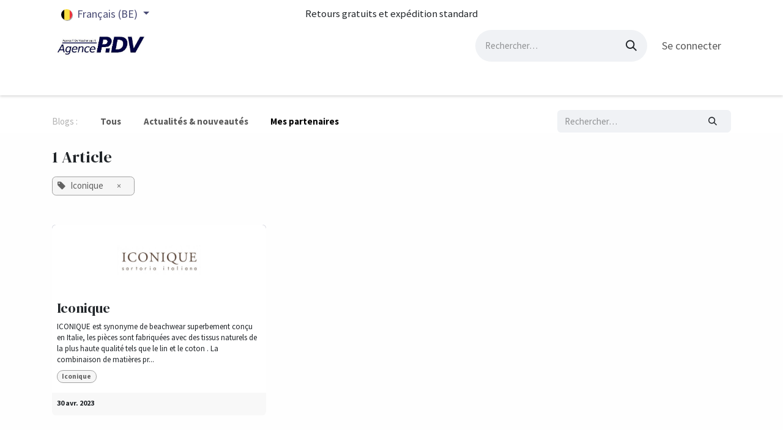

--- FILE ---
content_type: text/html; charset=utf-8
request_url: https://shop.agencepdv.com/blog/mes-partenaires-1/tag/iconique-6
body_size: 8752
content:
<!DOCTYPE html>
<html lang="fr-BE" data-website-id="1" data-main-object="blog.blog(1,)">
    <head>
        <meta charset="utf-8"/>
        <meta http-equiv="X-UA-Compatible" content="IE=edge"/>
        <meta name="viewport" content="width=device-width, initial-scale=1"/>
        <meta name="generator" content="Odoo"/>
            
        <meta property="og:type" content="website"/>
        <meta property="og:title" content="Mes partenaires | Agence P. De Visscher SRL"/>
        <meta property="og:site_name" content="Agence P. De Visscher SRL"/>
        <meta property="og:url" content="https://shop.agencepdv.com/blog/mes-partenaires-1/tag/iconique-6"/>
        <meta property="og:image" content="https://shop.agencepdv.com/web/image/website/1/logo?unique=f98a0c4"/>
            
        <meta name="twitter:card" content="summary_large_image"/>
        <meta name="twitter:title" content="Mes partenaires | Agence P. De Visscher SRL"/>
        <meta name="twitter:image" content="https://shop.agencepdv.com/web/image/website/1/logo/300x300?unique=f98a0c4"/>
        
        <link rel="alternate" hreflang="nl" href="https://shop.agencepdv.com/nl/blog/mijn-partners-1/tag/iconique-6"/>
        <link rel="alternate" hreflang="en" href="https://shop.agencepdv.com/en/blog/presentation-of-brands-1/tag/iconique-6"/>
        <link rel="alternate" hreflang="fr" href="https://shop.agencepdv.com/blog/mes-partenaires-1/tag/iconique-6"/>
        <link rel="alternate" hreflang="de" href="https://shop.agencepdv.com/de/blog/prasentation-von-marken-1/tag/iconique-6"/>
        <link rel="alternate" hreflang="x-default" href="https://shop.agencepdv.com/blog/mes-partenaires-1/tag/iconique-6"/>
        <link rel="canonical" href="https://shop.agencepdv.com/blog/mes-partenaires-1/tag/iconique-6"/>
        
        <link rel="preconnect" href="https://fonts.gstatic.com/" crossorigin=""/>
        <title>Mes partenaires | Agence P. De Visscher SRL</title>
        <link type="image/x-icon" rel="shortcut icon" href="/web/image/website/1/favicon?unique=f98a0c4"/>
        <link rel="preload" href="/web/static/src/libs/fontawesome/fonts/fontawesome-webfont.woff2?v=4.7.0" as="font" crossorigin=""/>
        <link type="text/css" rel="stylesheet" href="/web/assets/1/0b08e71/web.assets_frontend.min.css"/>
        <script id="web.layout.odooscript" type="text/javascript">
            var odoo = {
                csrf_token: "6511a6bb24a94e1229c22a388cfd117d7aaa77e7o1800940388",
                debug: "",
            };
        </script>
        <script type="text/javascript">
            odoo.__session_info__ = {"is_admin": false, "is_system": false, "is_public": true, "is_internal_user": false, "is_website_user": true, "uid": null, "registry_hash": "3c8c32374f1ace4ea894c34f0d039a1e1dae493c2566efc3edcb5cf00fc1d264", "is_frontend": true, "profile_session": null, "profile_collectors": null, "profile_params": null, "show_effect": true, "currencies": {"124": {"name": "EUR", "symbol": "\u20ac", "position": "after", "digits": [69, 2]}, "142": {"name": "GBP", "symbol": "\u00a3", "position": "before", "digits": [69, 2]}, "1": {"name": "USD", "symbol": "$", "position": "before", "digits": [69, 2]}}, "quick_login": true, "bundle_params": {"lang": "fr_BE", "website_id": 1}, "test_mode": false, "websocket_worker_version": "19.0-2", "translationURL": "/website/translations", "geoip_country_code": "US", "geoip_phone_code": 1, "lang_url_code": "fr", "add_to_cart_action": "stay"};
            if (!/(^|;\s)tz=/.test(document.cookie)) {
                const userTZ = Intl.DateTimeFormat().resolvedOptions().timeZone;
                document.cookie = `tz=${userTZ}; path=/`;
            }
        </script>
        <script type="text/javascript" defer="defer" src="/web/assets/1/0b79f13/web.assets_frontend_minimal.min.js" onerror="__odooAssetError=1"></script>
        <script type="text/javascript" data-src="/web/assets/1/fc34aa5/web.assets_frontend_lazy.min.js" onerror="__odooAssetError=1"></script>
        
            <link type="application/atom+xml" rel="alternate" title="Flux atom" href="/blog/mes-partenaires-1/feed"/>
            <meta name="robots" content="none"/>
        
            <script id="plausible_script" name="plausible" defer="defer" data-domain="agencepdv.odoo.com" src="https://download.odoo.com/js/plausi_saas.js"></script>
            
            <script type="application/ld+json">
{
    "@context": "http://schema.org",
    "@type": "Organization",
    "name": "Agence P. De Visscher",
    "logo": "https://shop.agencepdv.com/logo.png?company=1",
    "url": "https://shop.agencepdv.com"
}
            </script>

             
        
    </head>
    <body>
        



        <div id="wrapwrap" class="   ">
            <a class="o_skip_to_content btn btn-primary rounded-0 visually-hidden-focusable position-absolute start-0" href="#wrap">Se rendre au contenu</a>
                <header id="top" data-anchor="true" data-name="Header" data-extra-items-toggle-aria-label="Bouton d&#39;éléments supplémentaires" class="   o_header_fade_out" style=" ">
    <nav data-name="Navbar" aria-label="Main" class="navbar navbar-expand-lg navbar-light o_colored_level o_cc o_header_force_no_radius d-none d-lg-block p-0 shadow-sm ">
        
            <div id="o_main_nav" class="o_main_nav">
                <div class="o_header_hide_on_scroll">
                    <div aria-label="Haut" class="o_header_sales_two_top py-1">
                        <ul class="container navbar-nav d-grid h-100 px-3 o_grid_header_3_cols">
                            
                            
        <li data-name="Language Selector" class="o_header_language_selector ">
        <div class="js_language_selector d-flex align-items-center h-100 dropdown d-print-none">
            <button type="button" data-bs-toggle="dropdown" aria-haspopup="true" aria-expanded="true" class="border-0 dropdown-toggle btn btn-sm btn-outline-secondary border-0">
    <img class="o_lang_flag " src="/base/static/img/country_flags/be.png?height=25" alt="" loading="lazy"/>
                <span class=""> Français (BE)</span>
            </button>
            <div role="menu" class="dropdown-menu ">
                    <a class="dropdown-item js_change_lang " role="menuitem" href="/nl/blog/mijn-partners-1/tag/iconique-6" data-url_code="nl" title=" Nederlands (BE)">
    <img class="o_lang_flag " src="/base/static/img/country_flags/be.png?height=25" alt="" loading="lazy"/>
                        <span class=""> Nederlands (BE)</span>
                    </a>
                    <a class="dropdown-item js_change_lang " role="menuitem" href="/en/blog/presentation-of-brands-1/tag/iconique-6" data-url_code="en" title="English (UK)">
    <img class="o_lang_flag " src="/base/static/img/country_flags/gb.png?height=25" alt="" loading="lazy"/>
                        <span class="">English (UK)</span>
                    </a>
                    <a class="dropdown-item js_change_lang active" role="menuitem" href="/blog/mes-partenaires-1/tag/iconique-6" data-url_code="fr" title=" Français (BE)">
    <img class="o_lang_flag " src="/base/static/img/country_flags/be.png?height=25" alt="" loading="lazy"/>
                        <span class=""> Français (BE)</span>
                    </a>
                    <a class="dropdown-item js_change_lang " role="menuitem" href="/de/blog/prasentation-von-marken-1/tag/iconique-6" data-url_code="de" title=" Deutsch">
    <img class="o_lang_flag " src="/base/static/img/country_flags/de.png?height=25" alt="" loading="lazy"/>
                        <span class=""> Deutsch</span>
                    </a>
            </div>
        </div>
        </li>
                            
                            
        <li class="d-flex align-items-center">
                <div data-name="Text" class="s_text_block d-flex align-items-center mx-auto">
                    <small>Retours gratuits et expédition standard</small>
                </div>
        </li>
                            
                            
                            <li class="o_header_sales_two_social_links_placeholder"></li>
                        </ul>
                    </div>
                    <div aria-label="Moyen" class="container d-flex justify-content-between align-items-center py-1">
                        
    <a data-name="Navbar Logo" href="/" class="navbar-brand logo me-4">
            
            <span role="img" aria-label="Logo of Agence P. De Visscher SRL" title="Agence P. De Visscher SRL"><img src="/web/image/website/1/logo/Agence%20P.%20De%20Visscher%20SRL?unique=f98a0c4" class="img img-fluid" width="95" height="40" alt="Agence P. De Visscher SRL" loading="lazy"/></span>
        </a>
    
                        <ul class="navbar-nav align-items-center gap-1">
                            
        <li class="">
    <form method="get" class="o_searchbar_form s_searchbar_input " action="/website/search" data-snippet="s_searchbar_input">
            <div role="search" class="input-group ">
        <input type="search" name="search" class="search-query form-control oe_search_box rounded-start-pill ps-3 text-bg-light border-0 bg-light" placeholder="Rechercher…" data-search-type="all" data-limit="5" data-display-image="true" data-display-description="true" data-display-extra-link="true" data-display-detail="true" data-order-by="name asc"/>
        <button type="submit" aria-label="Rechercher" title="Rechercher" class="btn oe_search_button rounded-end-pill p-3 bg-o-color-3 lh-1">
            <i class="oi oi-search"></i>
        </button>
    </div>

            <input name="order" type="hidden" class="o_search_order_by oe_unremovable" value="name asc"/>
            
        </form>
        </li>
                            
        <li class=" divider d-none"></li> 
        <li class="o_wsale_my_cart d-none ">
            <a href="/shop/cart" aria-label="Panier eCommerce" class="o_navlink_trigger_hover btn d-flex align-items-center fw-bold text-reset">
                <div class="o_navlink_background position-relative me-2 rounded-circle p-2 transition-base">
                    <i class="fa fa-shopping-cart fa-stack"></i>
                    <sup class="my_cart_quantity badge bg-primary position-absolute top-0 end-0 mt-n1 me-n1 rounded-pill d-none">0</sup>
                </div>
                <span class="small">Mon panier</span>
            </a>
        </li>
            <li class=" o_no_autohide_item">
                <a href="/web/login" class="nav-link o_nav_link_btn ms-2 border px-3">Se connecter</a>
            </li>
                            
                        </ul>
                    </div>
                </div>
                <div aria-label="Bas" class="border-top o_border_contrast">
                    <div class="container d-flex justify-content-between">
                        
    <ul role="menu" id="top_menu" class="nav navbar-nav top_menu o_menu_loading  align-items-center me-4 py-1 nav-pills">
        
                            

    <li role="presentation" class="nav-item   dropdown">
        <a href="#" data-bs-toggle="dropdown" data-bs-auto-close="outside" role="menuitem" class="dropdown-toggle nav-link   ">
            <span>AGENCE P.DV</span>
        </a>
        
        
        <ul role="menu" class="dropdown-menu ">

    <li role="presentation" class=" ">
        <a role="menuitem" href="/presentation" class="dropdown-item ">
            <span>Patrick De Visscher</span>
        </a>
    </li>

    <li role="presentation" class=" ">
        <a role="menuitem" href="/contactus" class="dropdown-item ">
            <span>Demande d&#39;informations</span>
        </a>
    </li>
        </ul>
        
    </li>

    <li role="presentation" class="nav-item ">
        <a role="menuitem" href="/blog/presentation-des-marques-1" class="nav-link ">
            <span>MARQUES</span>
        </a>
    </li>

    <li role="presentation" class="nav-item ">
        <a role="menuitem" href="/blog/actualites-nouveautes-2" class="nav-link ">
            <span>NOUVEAUTÉS</span>
        </a>
    </li>

    <li role="presentation" class="nav-item ">
        <a role="menuitem" href="/partners" class="nav-link ">
            <span>OÙ ACHETER ?</span>
        </a>
    </li>

                        
    </ul>
                        
                        <ul class="navbar-nav">
                        </ul>
                    </div>
                </div>
            </div>
        
    </nav>

    <nav data-name="Navbar" aria-label="Mobile" class="navbar  navbar-light o_colored_level o_cc o_header_mobile d-block d-lg-none shadow-sm o_header_force_no_radius">
        

        <div class="o_main_nav container flex-wrap justify-content-between">
            <div class="d-flex flex-grow-1">
                
    <a data-name="Navbar Logo" href="/" class="navbar-brand logo ">
            
            <span role="img" aria-label="Logo of Agence P. De Visscher SRL" title="Agence P. De Visscher SRL"><img src="/web/image/website/1/logo/Agence%20P.%20De%20Visscher%20SRL?unique=f98a0c4" class="img img-fluid" width="95" height="40" alt="Agence P. De Visscher SRL" loading="lazy"/></span>
        </a>
    
                <ul class="o_header_mobile_buttons_wrap navbar-nav d-flex flex-row align-items-center gap-2 mb-0 ms-auto">
        <li class=" divider d-none"></li> 
        <li class="o_wsale_my_cart d-none ">
            <a href="/shop/cart" aria-label="Panier eCommerce" class="o_navlink_background_hover btn position-relative rounded-circle border-0 p-1 text-reset">
                <div class="">
                    <i class="fa fa-shopping-cart fa-stack"></i>
                    <sup class="my_cart_quantity badge bg-primary position-absolute top-0 end-0 mt-n1 me-n1 rounded-pill d-none">0</sup>
                </div>
            </a>
        </li></ul>
            </div>
            <button class="nav-link btn p-2 o_not_editable" type="button" data-bs-toggle="offcanvas" data-bs-target="#top_menu_collapse_mobile" aria-controls="top_menu_collapse_mobile" aria-expanded="false" aria-label="Basculer la navigation">
                <span class="navbar-toggler-icon"></span>
            </button>
            <div id="top_menu_collapse_mobile" class="offcanvas offcanvas-end o_navbar_mobile">
                <div class="offcanvas-header justify-content-end o_not_editable">
                    <button type="button" class="nav-link btn-close" data-bs-dismiss="offcanvas" aria-label="Fermer"></button>
                </div>
                <div class="offcanvas-body d-flex flex-column justify-content-between h-100 w-100 pt-0">
                    <ul class="navbar-nav">
                        
        <li class="">
    <form method="get" class="o_searchbar_form s_searchbar_input " action="/website/search" data-snippet="s_searchbar_input">
            <div role="search" class="input-group mb-3">
        <input type="search" name="search" class="search-query form-control oe_search_box rounded-start-pill text-bg-light ps-3 border-0 bg-light" placeholder="Rechercher…" data-search-type="all" data-limit="0" data-display-image="true" data-display-description="true" data-display-extra-link="true" data-display-detail="true" data-order-by="name asc"/>
        <button type="submit" aria-label="Rechercher" title="Rechercher" class="btn oe_search_button rounded-end-pill bg-o-color-3 pe-3">
            <i class="oi oi-search"></i>
        </button>
    </div>

            <input name="order" type="hidden" class="o_search_order_by oe_unremovable" value="name asc"/>
            
        </form>
        </li>
                        
                        <li>
    <ul role="menu" class="nav navbar-nav top_menu  o_mega_menu_is_offcanvas mx-n3  ">
        
                                

    <li role="presentation" class="nav-item border-top    accordion accordion-flush">
        
        
        <div class="accordion-item">
            <a href="#" data-bs-toggle="collapse" aria-expanded="false" class="nav-link p-3 text-wrap accordion-button collapsed" data-bs-target=".o_accordion_target_5" aria-controls="o_accordion_target_5">
                <span>AGENCE P.DV</span>
            </a>
            <div class="o_accordion_target_5 accordion-collapse collapse" aria-labelledby="o_accordion_target_5" data-bs-parent="#top_menu_collapse_mobile">
                <ul class="show list-group list-unstyled py-0" role="menu">

    <li role="presentation" class=" px-0">
        <a role="menuitem" href="/presentation" class="nav-link list-group-item list-group-item-action border-0 rounded-0 px-4 text-wrap ">
            <span>Patrick De Visscher</span>
        </a>
    </li>

    <li role="presentation" class=" px-0">
        <a role="menuitem" href="/contactus" class="nav-link list-group-item list-group-item-action border-0 rounded-0 px-4 text-wrap ">
            <span>Demande d&#39;informations</span>
        </a>
    </li>
                </ul>
            </div>
        </div>
        
    </li>

    <li role="presentation" class="nav-item border-top  px-0">
        <a role="menuitem" href="/blog/presentation-des-marques-1" class="nav-link p-3 text-wrap ">
            <span>MARQUES</span>
        </a>
    </li>

    <li role="presentation" class="nav-item border-top  px-0">
        <a role="menuitem" href="/blog/actualites-nouveautes-2" class="nav-link p-3 text-wrap ">
            <span>NOUVEAUTÉS</span>
        </a>
    </li>

    <li role="presentation" class="nav-item border-top  px-0">
        <a role="menuitem" href="/partners" class="nav-link p-3 text-wrap ">
            <span>OÙ ACHETER ?</span>
        </a>
    </li>

                            
    </ul>
                        </li>
                        
        <li class="">
                <div data-name="Text" class="s_text_block mt-2">
                    <small>Retours gratuits et expédition standard</small>
                </div>
        </li>
                        
                    </ul>
                    <ul class="navbar-nav gap-2 mt-3 w-100">
                        
        <li data-name="Language Selector" class="o_header_language_selector ">
        <div class="js_language_selector dropup dropdown d-print-none">
            <button type="button" data-bs-toggle="dropdown" aria-haspopup="true" aria-expanded="true" class="border-0 dropdown-toggle nav-link d-flex align-items-center w-100">
    <img class="o_lang_flag me-2" src="/base/static/img/country_flags/be.png?height=25" alt="" loading="lazy"/>
                <span class="me-auto small"> Français (BE)</span>
            </button>
            <div role="menu" class="dropdown-menu w-100">
                    <a class="dropdown-item js_change_lang " role="menuitem" href="/nl/blog/mijn-partners-1/tag/iconique-6" data-url_code="nl" title=" Nederlands (BE)">
    <img class="o_lang_flag me-2" src="/base/static/img/country_flags/be.png?height=25" alt="" loading="lazy"/>
                        <span class="me-auto small"> Nederlands (BE)</span>
                    </a>
                    <a class="dropdown-item js_change_lang " role="menuitem" href="/en/blog/presentation-of-brands-1/tag/iconique-6" data-url_code="en" title="English (UK)">
    <img class="o_lang_flag me-2" src="/base/static/img/country_flags/gb.png?height=25" alt="" loading="lazy"/>
                        <span class="me-auto small">English (UK)</span>
                    </a>
                    <a class="dropdown-item js_change_lang active" role="menuitem" href="/blog/mes-partenaires-1/tag/iconique-6" data-url_code="fr" title=" Français (BE)">
    <img class="o_lang_flag me-2" src="/base/static/img/country_flags/be.png?height=25" alt="" loading="lazy"/>
                        <span class="me-auto small"> Français (BE)</span>
                    </a>
                    <a class="dropdown-item js_change_lang " role="menuitem" href="/de/blog/prasentation-von-marken-1/tag/iconique-6" data-url_code="de" title=" Deutsch">
    <img class="o_lang_flag me-2" src="/base/static/img/country_flags/de.png?height=25" alt="" loading="lazy"/>
                        <span class="me-auto small"> Deutsch</span>
                    </a>
            </div>
        </div>
        </li>
                        
            <li class=" o_no_autohide_item">
                <a href="/web/login" class="nav-link o_nav_link_btn w-100 border text-center">Se connecter</a>
            </li>
                        
                        
                    </ul>
                </div>
            </div>
        </div>
    
    </nav>
    </header>
                <main>
                    
        <div id="wrap" class="js_blog website_blog">
            

        

        <div id="o_wblog_blog_top">
            
                
                <div class="oe_structure" id="oe_structure_blog_filtered_header" data-editor-sub-message="Modifiez l&#39;en-tête de page &#34;Filtrer les résultats&#34;."></div>
        </div>


    <nav class="navbar navbar-expand-lg navbar-light pt-4 pb-0 px-0 ">
        <div class="container gap-2 w-100 flex-wrap flex-sm-nowrap">
            
            <ul class="navbar-nav d-none d-lg-flex flex-wrap">
                <li class="nav-item">
                    <span class="nav-link disabled ps-0">Blogs :</span>
                </li>
                <li class="nav-item">
                    <a href="/blog" class="nav-link fw-bold ">Tous</a>
                </li>
                <li class="nav-item">
                    <a href="/blog/actualites-nouveautes-2" class="nav-link ">
                        <b>Actualités &amp; nouveautés</b>
                    </a>
                </li><li class="nav-item">
                    <a href="/blog/mes-partenaires-1" class="nav-link active">
                        <b>Mes partenaires</b>
                    </a>
                </li>
            </ul>
            
            <div class="order-2 d-lg-none dropdown flex-grow-1 flex-sm-grow-0 min-w-0">
                    <a class="btn btn-light dropdown-toggle d-flex align-items-center justify-content-between" role="button" data-bs-toggle="dropdown" aria-expanded="false" title="Mes partenaires">
                        <span class="text-truncate">Mes partenaires</span>
                    </a>
                    <ul class="dropdown-menu dropdown-menu-end">
                        <li>
                            <a href="/blog" title="Tous les blogs" class="dropdown-item ">Tous</a>
                        </li>
                        <li>
                            <a href="/blog/actualites-nouveautes-2" class="dropdown-item " title="Actualités &amp; nouveautés">
                                <span>Actualités &amp; nouveautés</span>
                            </a>
                        </li><li>
                            <a href="/blog/mes-partenaires-1" class="dropdown-item active" title="Mes partenaires">
                                <span>Mes partenaires</span>
                            </a>
                        </li>
                    </ul>
            </div>
            
    <form method="get" class="o_searchbar_form s_searchbar_input  flex-grow-1 flex-lg-grow-0" action="/blog/mes-partenaires-1/tag/iconique-6" data-snippet="s_searchbar_input">
            <div role="search" class="input-group ">
        <input type="search" name="search" class="search-query form-control oe_search_box  border-0 bg-light" placeholder="Rechercher…" data-search-type="blogs" data-limit="5" data-display-image="true" data-display-description="true" data-display-extra-link="true" data-display-detail="false" data-order-by="name asc"/>
        <button type="submit" aria-label="Rechercher" title="Rechercher" class="btn oe_search_button btn-light">
            <i class="oi oi-search"></i>
        </button>
    </div>

            <input name="order" type="hidden" class="o_search_order_by oe_unremovable" value="name asc"/>
            
                <input type="hidden" name="tag" value="iconique-6"/>
                <input type="hidden" name="date_begin"/>
                <input type="hidden" name="date_end"/>
            
        </form>
        </div>
    </nav>

        <section id="o_wblog_index_content" class="o_wblog_page_cards_bg">
            <div class="container py-4">
                <div class="row justify-content-center">
                    <div id="o_wblog_posts_loop_container" class="col ">

    <div id="o_wblog_posts_loop" class="">

        

        


        <div class="row ">
            
            <div class="col-12 mb-3">
                <div class="h4 mb-3">
                    1
                    Article
                </div>
                    
                <span class="align-items-baseline d-inline-flex ps-2 rounded mb-2 o_filter_tag o_color_0">
                    <i class="fa fa-tag me-2"></i>
                    Iconique
                    <a class="btn border-0 py-1 post_link text-reset" href="/blog/mes-partenaires-1" rel="nofollow">×</a>
                </span>

                    
                <hr class="mt-2"/>
            </div>

            

            

            
            
                
                <div class="pb-4 col-12 col-md-6 col-xl-4">
                    <article name="blog_post" class="o_wblog_post position-relative card h-100">
                        
                        

    <a href="/blog/mes-partenaires-1/iconique-5" class="text-decoration-none d-block card-img-top mb-2">

    <div data-name="Couverture" style="" data-res-model="blog.post" data-res-id="5" class="o_record_cover_container d-flex flex-column h-100 o_colored_level o_cc o_cc3 o_cc   o_list_cover o_not_editable ">
        <div style="background-image: url(/web/image/3304-8b7eb228/iconique.jpg);" class="o_record_cover_component o_record_cover_image "></div>
        

        
    </div>
    </a>
                            <div class="card-body px-2 py-0 mb-2">
    <a href="/blog/mes-partenaires-1/iconique-5" class="d-block text-reset text-decoration-none o_blog_post_title my-0 h5">Iconique</a>

                                <div>
    <a class="text-reset text-decoration-none" href="/blog/mes-partenaires-1/iconique-5">
        <div class="mt-2 o_wblog_normalize_font">ICONIQUE est synonyme de beachwear superbement conçu en Italie, les pièces sont fabriquées avec des tissus naturels de la plus haute qualité tels que le lin et le coton . La combinaison de matières pr...</div>
    </a>

    
    <div class="o_wblog_post_short_tag_section d-flex align-items-center flex-wrap pt-2">
            <a href="/blog/mes-partenaires-1" class="badge mb-2 me-1 text-truncate o_tag o_color_0 post_link" rel="nofollow">Iconique</a>
    </div>
                                </div>
                            </div>
                            <div class="o_wblog_normalize_font card-footer px-2 pb-2">
    <div class="d-flex small flex-wrap mb-1 w-100">
        <div class="d-flex flex-wrap align-items-center justify-content-between mx-n2 flex-grow-1">
            <time class="text-nowrap fw-bold px-2">30 avr. 2023</time>
        </div>
    </div>
                            </div>
                        
                    </article>
                </div>
                
        </div>
    </div>

                    </div>
                </div>
            </div>
        </section>
    

            
            <div class="oe_structure oe_empty oe_structure_not_nearest" id="oe_structure_blog_footer" data-editor-sub-message="Visible dans toutes les pages des blogs" data-editor-message-default="true" data-editor-message="GLISSEZ UN BLOC ICI"></div></div>
    
        <div id="o_shared_blocks" class="oe_unremovable"></div>
                </main>
                <footer id="bottom" data-anchor="true" data-name="Footer" class="o_footer o_colored_level o_cc ">
                    <div id="footer" class="oe_structure oe_structure_solo o_we_force_no_transition" style="">
            <section class="s_text_block pt40 pb16 o_we_force_no_transition" data-snippet="s_text_block" data-name="Text" style="background-image: none;">
                <div class="container">
                    <div class="row o_we_force_no_transition">
                        <div class="col-lg-2 pt24 pb24 o_colored_level" style="">
                            <h5 class="mb-3">AgencePDV.com</h5>
                            <ul class="list-unstyled">
                                <li><a href="/" data-bs-original-title="" title="">Agence P.DV</a></li><li><a href="/presentation" data-bs-original-title="" title="">Présentation de l'agence</a></li><li><a href="/blog/presentation-des-marques-1">Les marques</a></li><li><a href="/blog/actualites-nouveautes-2">Les nouveautés</a></li><li><a href="/partners">Où acheter ?</a></li><li><a href="/terms" data-bs-original-title="" title="">CGV / Terms</a></li><li><a href="/contactus" data-bs-original-title="" title="">Contactez-moi</a></li></ul>
                        </div>
                        <div class="col-lg-5 pt24 pb24 o_colored_level o_we_force_no_transition" style="">
                            <h5 class="mb-3">En quelques mots...</h5>
                            <p style="text-align: left;">Patrick De Visscher, avec 40 ans d'expérience dans l'industrie de la lingerie, a créé en 2012 l'Agence PDV sprl, Il est devenu agent commercial indépendant pour MAISON LEJABY au Benelux.<br/>L'agence a élargi son portefeuille de marques avec DAVID, VACANZE ITALIANE, ICONIQUE et SOAK WASH, ce dernier en tant qu'importateur/distributeur. Ensuite ce sont également ajouter les marques ARUELLE, MIRACLESUIT, MIRADONNA, AMORESSA et PROMISE. 

<br/></p><p style="text-align: left;">​</p></div>
                        <div id="connect" class="col-lg-4 offset-lg-1 pt24 pb24 o_colored_level">
                            <h5 class="mb-3">Agence P.DV</h5>
                            <ul class="list-unstyled">
                                <li><i class="fa fa-comment fa-fw me-2"></i><span><a href="/contactus" data-bs-original-title="" title="">Contactez-moi</a></span></li>
                                <li><i class="fa fa-envelope fa-fw me-2"></i><span><a href="mailto:patrick@agencepdv.com" data-bs-original-title="" title="">patrick@agencepdv.com</a></span></li>
                                <li><i class="fa fa-phone fa-fw me-2"></i><span class="o_force_ltr"><a href="tel:+32.477.325.518" data-bs-original-title="" title="">+32.477.325.518</a></span></li>
                            </ul>
                            <div class="s_social_media text-start o_not_editable" data-snippet="s_social_media" data-name="Social Media">
                                <h5 class="s_social_media_title d-none">Suivez-nous</h5>
<a href="/" class="text-800">
                                    <i class="fa fa-home rounded-circle shadow-sm"></i>
                                </a>
<a href="/website/social/facebook" class="s_social_media_facebook" target="_blank">
                                    <i class="fa fa-facebook rounded-circle shadow-sm"></i>
                                </a>
<a href="/website/social/youtube" class="s_social_media_youtube" target="_blank">
                                    <i class="fa rounded-circle shadow-sm fa-youtube"></i>
                                </a>
<a href="/website/social/linkedin" class="s_social_media_linkedin" target="_blank">
                                    <i class="fa fa-linkedin rounded-circle shadow-sm"></i>
                                </a>
</div>
                        </div>
                    </div>
                </div>
            </section>
        </div>
        <div id="o_footer_scrolltop_wrapper" class="container h-0 d-flex align-items-center justify-content-end">
            <a id="o_footer_scrolltop" role="button" href="#top" title="Faire défiler vers le haut" class="btn btn-primary rounded-circle d-flex align-items-center justify-content-center">
                <span class="fa fa-1x fa-chevron-up"></span>
            </a>
        </div>
    <div class="o_footer_copyright o_colored_level o_cc" data-name="Copyright">
                        <div class="container py-3">
                            <div class="row row-gap-2">
                                <div class="col-sm text-center text-sm-start text-muted">
                                    <span class="o_footer_copyright_name me-2">©&nbsp;Agence P.DV - Rue Général Thys, 31 -&nbsp;4607 Dahlem (Belgique) -&nbsp;TVA : BE 0844.030.355&nbsp;</span>
        <div class="js_language_selector  dropup d-print-none">
            <button type="button" data-bs-toggle="dropdown" aria-haspopup="true" aria-expanded="true" class="border-0 dropdown-toggle btn btn-sm btn-outline-secondary">
    <img class="o_lang_flag " src="/base/static/img/country_flags/be.png?height=25" alt="" loading="lazy"/>
                <span class=""> Français (BE)</span>
            </button>
            <div role="menu" class="dropdown-menu ">
                    <a class="dropdown-item js_change_lang " role="menuitem" href="/nl/blog/mijn-partners-1/tag/iconique-6" data-url_code="nl" title=" Nederlands (BE)">
    <img class="o_lang_flag " src="/base/static/img/country_flags/be.png?height=25" alt="" loading="lazy"/>
                        <span class=""> Nederlands (BE)</span>
                    </a>
                    <a class="dropdown-item js_change_lang " role="menuitem" href="/en/blog/presentation-of-brands-1/tag/iconique-6" data-url_code="en" title="English (UK)">
    <img class="o_lang_flag " src="/base/static/img/country_flags/gb.png?height=25" alt="" loading="lazy"/>
                        <span class="">English (UK)</span>
                    </a>
                    <a class="dropdown-item js_change_lang active" role="menuitem" href="/blog/mes-partenaires-1/tag/iconique-6" data-url_code="fr" title=" Français (BE)">
    <img class="o_lang_flag " src="/base/static/img/country_flags/be.png?height=25" alt="" loading="lazy"/>
                        <span class=""> Français (BE)</span>
                    </a>
                    <a class="dropdown-item js_change_lang " role="menuitem" href="/de/blog/prasentation-von-marken-1/tag/iconique-6" data-url_code="de" title=" Deutsch">
    <img class="o_lang_flag " src="/base/static/img/country_flags/de.png?height=25" alt="" loading="lazy"/>
                        <span class=""> Deutsch</span>
                    </a>
            </div>
        </div>
                                </div>
                                <div class="text-center o_not_editable small col-md mt-auto mb-0 text-md-end">
        <div class="o_brand_promotion">
        Généré par 
            <a target="_blank" class="badge text-bg-light" href="http://www.odoo.com?utm_source=db&amp;utm_medium=website">
                <img alt="Odoo" src="/web/static/img/odoo_logo_tiny.png" width="62" height="20" style="width: auto; height: 1em; vertical-align: baseline;" loading="lazy"/>
            </a>
        - 
                    Le #1 <a target="_blank" href="http://www.odoo.com/app/ecommerce?utm_source=db&amp;utm_medium=website">Open Source eCommerce</a>
                
        </div>
                                </div>
                            </div>
                        </div>
                    </div>
                </footer>
            </div>
        
        </body>
</html>

--- FILE ---
content_type: text/css; charset=utf-8
request_url: https://shop.agencepdv.com/web/assets/1/0b08e71/web.assets_frontend.min.css
body_size: 177190
content:
@import url("https://fonts.googleapis.com/css?family=Source+Sans+Pro:300,300i,400,400i,700,700i&display=swap");
@import url("https://fonts.googleapis.com/css?family=DM+Serif+Display:400,400i&display=swap");

/* <inline asset> */
@charset "UTF-8"; 

/* /web/static/lib/bootstrap/scss/_functions.scss */
 

/* /web/static/lib/bootstrap/scss/_mixins.scss */
 

/* /web/static/src/scss/functions.scss */
 

/* /web/static/src/scss/mixins_forwardport.scss */
 

/* /web/static/src/scss/bs_mixins_overrides.scss */
   #calendar_employee .fc-col-header h1, .o_colored_level #calendar_employee .fc-col-header h1, #calendar_employee .fc-cell-shaded h1, .o_colored_level #calendar_employee .fc-cell-shaded h1, .o_figure_relative_layout .figure-caption h1, .o_colored_level .o_figure_relative_layout .figure-caption h1, .o_cc5 h1, .o_colored_level .o_cc5 h1, .o_cc4 h1, .o_colored_level .o_cc4 h1, .o_cc3 h1, .o_colored_level .o_cc3 h1, .o_cc2 h1, .o_footer h1, .o_colored_level .o_cc2 h1, .o_colored_level .o_footer h1, .o_cc1 h1, #wrapwrap.o_header_overlay > header:not(.o_header_affixed):not(.o_header_sidebar):not(.o_top_menu_collapse_shown) > .navbar h1, .navbar-light h1, .o_colored_level .o_cc1 h1, .o_colored_level #wrapwrap.o_header_overlay > header:not(.o_header_affixed):not(.o_header_sidebar):not(.o_top_menu_collapse_shown) > .navbar h1, .o_colored_level .navbar-light h1, .bg-o-color-5 h1, .o_colored_level .bg-o-color-5 h1, .bg-o-color-4 h1, .o_colored_level .bg-o-color-4 h1, .bg-o-color-3 h1, .o_colored_level .bg-o-color-3 h1, .bg-o-color-2 h1, .o_colored_level .bg-o-color-2 h1, .bg-o-color-1 h1, .o_colored_level .bg-o-color-1 h1, :where(.card:not([data-vxml])) .card-body h1, .o_colored_level :where(.card:not([data-vxml])) .card-body h1, .bg-white h1, .o_colored_level .bg-white h1, .bg-black h1, .o_colored_level .bg-black h1, .bg-black-50 h1, .o_colored_level .bg-black-50 h1, .bg-black-75 h1, .o_colored_level .bg-black-75 h1, .bg-white-50 h1, .o_colored_level .bg-white-50 h1, .bg-white-75 h1, .o_colored_level .bg-white-75 h1, .bg-white-85 h1, .o_colored_level .bg-white-85 h1, .bg-900 h1, .o_colored_level .bg-900 h1, .bg-800 h1, .o_colored_level .bg-800 h1, .bg-700 h1, .o_colored_level .bg-700 h1, .bg-600 h1, .o_colored_level .bg-600 h1, .bg-500 h1, .o_colored_level .bg-500 h1, .bg-400 h1, .o_colored_level .bg-400 h1, .bg-300 h1, .o_colored_level .bg-300 h1, .bg-200 h1, .o_colored_level .bg-200 h1, .bg-100 h1, .o_colored_level .bg-100 h1, #calendar_employee .fc-col-header .h1, .o_colored_level #calendar_employee .fc-col-header .h1, #calendar_employee .fc-cell-shaded .h1, .o_colored_level #calendar_employee .fc-cell-shaded .h1, .o_figure_relative_layout .figure-caption .h1, .o_colored_level .o_figure_relative_layout .figure-caption .h1, .o_cc5 .h1, .o_colored_level .o_cc5 .h1, .o_cc4 .h1, .o_colored_level .o_cc4 .h1, .o_cc3 .h1, .o_colored_level .o_cc3 .h1, .o_cc2 .h1, .o_footer .h1, .o_colored_level .o_cc2 .h1, .o_colored_level .o_footer .h1, .o_cc1 .h1, #wrapwrap.o_header_overlay > header:not(.o_header_affixed):not(.o_header_sidebar):not(.o_top_menu_collapse_shown) > .navbar .h1, .navbar-light .h1, .o_colored_level .o_cc1 .h1, .o_colored_level #wrapwrap.o_header_overlay > header:not(.o_header_affixed):not(.o_header_sidebar):not(.o_top_menu_collapse_shown) > .navbar .h1, .o_colored_level .navbar-light .h1, .bg-o-color-5 .h1, .o_colored_level .bg-o-color-5 .h1, .bg-o-color-4 .h1, .o_colored_level .bg-o-color-4 .h1, .bg-o-color-3 .h1, .o_colored_level .bg-o-color-3 .h1, .bg-o-color-2 .h1, .o_colored_level .bg-o-color-2 .h1, .bg-o-color-1 .h1, .o_colored_level .bg-o-color-1 .h1, :where(.card:not([data-vxml])) .card-body .h1, .o_colored_level :where(.card:not([data-vxml])) .card-body .h1, .bg-white .h1, .o_colored_level .bg-white .h1, .bg-black .h1, .o_colored_level .bg-black .h1, .bg-black-50 .h1, .o_colored_level .bg-black-50 .h1, .bg-black-75 .h1, .o_colored_level .bg-black-75 .h1, .bg-white-50 .h1, .o_colored_level .bg-white-50 .h1, .bg-white-75 .h1, .o_colored_level .bg-white-75 .h1, .bg-white-85 .h1, .o_colored_level .bg-white-85 .h1, .bg-900 .h1, .o_colored_level .bg-900 .h1, .bg-800 .h1, .o_colored_level .bg-800 .h1, .bg-700 .h1, .o_colored_level .bg-700 .h1, .bg-600 .h1, .o_colored_level .bg-600 .h1, .bg-500 .h1, .o_colored_level .bg-500 .h1, .bg-400 .h1, .bg-300 .h1, .bg-200 .h1, .bg-100 .h1, #calendar_employee .fc-col-header h2, .o_colored_level #calendar_employee .fc-col-header h2, #calendar_employee .fc-cell-shaded h2, .o_colored_level #calendar_employee .fc-cell-shaded h2, .o_figure_relative_layout .figure-caption h2, .o_colored_level .o_figure_relative_layout .figure-caption h2, .o_cc5 h2, .o_colored_level .o_cc5 h2, .o_cc4 h2, .o_colored_level .o_cc4 h2, .o_cc3 h2, .o_colored_level .o_cc3 h2, .o_cc2 h2, .o_footer h2, .o_colored_level .o_cc2 h2, .o_colored_level .o_footer h2, .o_cc1 h2, #wrapwrap.o_header_overlay > header:not(.o_header_affixed):not(.o_header_sidebar):not(.o_top_menu_collapse_shown) > .navbar h2, .navbar-light h2, .o_colored_level .o_cc1 h2, .o_colored_level #wrapwrap.o_header_overlay > header:not(.o_header_affixed):not(.o_header_sidebar):not(.o_top_menu_collapse_shown) > .navbar h2, .o_colored_level .navbar-light h2, .bg-o-color-5 h2, .o_colored_level .bg-o-color-5 h2, .bg-o-color-4 h2, .o_colored_level .bg-o-color-4 h2, .bg-o-color-3 h2, .o_colored_level .bg-o-color-3 h2, .bg-o-color-2 h2, .o_colored_level .bg-o-color-2 h2, .bg-o-color-1 h2, .o_colored_level .bg-o-color-1 h2, :where(.card:not([data-vxml])) .card-body h2, .o_colored_level :where(.card:not([data-vxml])) .card-body h2, .bg-white h2, .o_colored_level .bg-white h2, .bg-black h2, .o_colored_level .bg-black h2, .bg-black-50 h2, .o_colored_level .bg-black-50 h2, .bg-black-75 h2, .o_colored_level .bg-black-75 h2, .bg-white-50 h2, .o_colored_level .bg-white-50 h2, .bg-white-75 h2, .o_colored_level .bg-white-75 h2, .bg-white-85 h2, .o_colored_level .bg-white-85 h2, .bg-900 h2, .o_colored_level .bg-900 h2, .bg-800 h2, .o_colored_level .bg-800 h2, .bg-700 h2, .o_colored_level .bg-700 h2, .bg-600 h2, .o_colored_level .bg-600 h2, .bg-500 h2, .o_colored_level .bg-500 h2, .bg-400 h2, .o_colored_level .bg-400 h2, .bg-300 h2, .o_colored_level .bg-300 h2, .bg-200 h2, .o_colored_level .bg-200 h2, .bg-100 h2, .o_colored_level .bg-100 h2, #calendar_employee .fc-col-header .h2, .o_colored_level #calendar_employee .fc-col-header .h2, #calendar_employee .fc-cell-shaded .h2, .o_colored_level #calendar_employee .fc-cell-shaded .h2, .o_figure_relative_layout .figure-caption .h2, .o_colored_level .o_figure_relative_layout .figure-caption .h2, .o_cc5 .h2, .o_colored_level .o_cc5 .h2, .o_cc4 .h2, .o_colored_level .o_cc4 .h2, .o_cc3 .h2, .o_colored_level .o_cc3 .h2, .o_cc2 .h2, .o_footer .h2, .o_colored_level .o_cc2 .h2, .o_colored_level .o_footer .h2, .o_cc1 .h2, #wrapwrap.o_header_overlay > header:not(.o_header_affixed):not(.o_header_sidebar):not(.o_top_menu_collapse_shown) > .navbar .h2, .navbar-light .h2, .o_colored_level .o_cc1 .h2, .o_colored_level #wrapwrap.o_header_overlay > header:not(.o_header_affixed):not(.o_header_sidebar):not(.o_top_menu_collapse_shown) > .navbar .h2, .o_colored_level .navbar-light .h2, .bg-o-color-5 .h2, .o_colored_level .bg-o-color-5 .h2, .bg-o-color-4 .h2, .o_colored_level .bg-o-color-4 .h2, .bg-o-color-3 .h2, .o_colored_level .bg-o-color-3 .h2, .bg-o-color-2 .h2, .o_colored_level .bg-o-color-2 .h2, .bg-o-color-1 .h2, .o_colored_level .bg-o-color-1 .h2, :where(.card:not([data-vxml])) .card-body .h2, .o_colored_level :where(.card:not([data-vxml])) .card-body .h2, .bg-white .h2, .o_colored_level .bg-white .h2, .bg-black .h2, .o_colored_level .bg-black .h2, .bg-black-50 .h2, .o_colored_level .bg-black-50 .h2, .bg-black-75 .h2, .o_colored_level .bg-black-75 .h2, .bg-white-50 .h2, .o_colored_level .bg-white-50 .h2, .bg-white-75 .h2, .o_colored_level .bg-white-75 .h2, .bg-white-85 .h2, .o_colored_level .bg-white-85 .h2, .bg-900 .h2, .o_colored_level .bg-900 .h2, .bg-800 .h2, .o_colored_level .bg-800 .h2, .bg-700 .h2, .o_colored_level .bg-700 .h2, .bg-600 .h2, .o_colored_level .bg-600 .h2, .bg-500 .h2, .o_colored_level .bg-500 .h2, .bg-400 .h2, .bg-300 .h2, .bg-200 .h2, .bg-100 .h2, #calendar_employee .fc-col-header h3, .o_colored_level #calendar_employee .fc-col-header h3, #calendar_employee .fc-cell-shaded h3, .o_colored_level #calendar_employee .fc-cell-shaded h3, .o_figure_relative_layout .figure-caption h3, .o_colored_level .o_figure_relative_layout .figure-caption h3, .o_cc5 h3, .o_colored_level .o_cc5 h3, .o_cc4 h3, .o_colored_level .o_cc4 h3, .o_cc3 h3, .o_colored_level .o_cc3 h3, .o_cc2 h3, .o_footer h3, .o_colored_level .o_cc2 h3, .o_colored_level .o_footer h3, .o_cc1 h3, #wrapwrap.o_header_overlay > header:not(.o_header_affixed):not(.o_header_sidebar):not(.o_top_menu_collapse_shown) > .navbar h3, .navbar-light h3, .o_colored_level .o_cc1 h3, .o_colored_level #wrapwrap.o_header_overlay > header:not(.o_header_affixed):not(.o_header_sidebar):not(.o_top_menu_collapse_shown) > .navbar h3, .o_colored_level .navbar-light h3, .bg-o-color-5 h3, .o_colored_level .bg-o-color-5 h3, .bg-o-color-4 h3, .o_colored_level .bg-o-color-4 h3, .bg-o-color-3 h3, .o_colored_level .bg-o-color-3 h3, .bg-o-color-2 h3, .o_colored_level .bg-o-color-2 h3, .bg-o-color-1 h3, .o_colored_level .bg-o-color-1 h3, :where(.card:not([data-vxml])) .card-body h3, .o_colored_level :where(.card:not([data-vxml])) .card-body h3, .bg-white h3, .o_colored_level .bg-white h3, .bg-black h3, .o_colored_level .bg-black h3, .bg-black-50 h3, .o_colored_level .bg-black-50 h3, .bg-black-75 h3, .o_colored_level .bg-black-75 h3, .bg-white-50 h3, .o_colored_level .bg-white-50 h3, .bg-white-75 h3, .o_colored_level .bg-white-75 h3, .bg-white-85 h3, .o_colored_level .bg-white-85 h3, .bg-900 h3, .o_colored_level .bg-900 h3, .bg-800 h3, .o_colored_level .bg-800 h3, .bg-700 h3, .o_colored_level .bg-700 h3, .bg-600 h3, .o_colored_level .bg-600 h3, .bg-500 h3, .o_colored_level .bg-500 h3, .bg-400 h3, .o_colored_level .bg-400 h3, .bg-300 h3, .o_colored_level .bg-300 h3, .bg-200 h3, .o_colored_level .bg-200 h3, .bg-100 h3, .o_colored_level .bg-100 h3, #calendar_employee .fc-col-header .h3, .o_colored_level #calendar_employee .fc-col-header .h3, #calendar_employee .fc-cell-shaded .h3, .o_colored_level #calendar_employee .fc-cell-shaded .h3, .o_figure_relative_layout .figure-caption .h3, .o_colored_level .o_figure_relative_layout .figure-caption .h3, .o_cc5 .h3, .o_colored_level .o_cc5 .h3, .o_cc4 .h3, .o_colored_level .o_cc4 .h3, .o_cc3 .h3, .o_colored_level .o_cc3 .h3, .o_cc2 .h3, .o_footer .h3, .o_colored_level .o_cc2 .h3, .o_colored_level .o_footer .h3, .o_cc1 .h3, #wrapwrap.o_header_overlay > header:not(.o_header_affixed):not(.o_header_sidebar):not(.o_top_menu_collapse_shown) > .navbar .h3, .navbar-light .h3, .o_colored_level .o_cc1 .h3, .o_colored_level #wrapwrap.o_header_overlay > header:not(.o_header_affixed):not(.o_header_sidebar):not(.o_top_menu_collapse_shown) > .navbar .h3, .o_colored_level .navbar-light .h3, .bg-o-color-5 .h3, .o_colored_level .bg-o-color-5 .h3, .bg-o-color-4 .h3, .o_colored_level .bg-o-color-4 .h3, .bg-o-color-3 .h3, .o_colored_level .bg-o-color-3 .h3, .bg-o-color-2 .h3, .o_colored_level .bg-o-color-2 .h3, .bg-o-color-1 .h3, .o_colored_level .bg-o-color-1 .h3, :where(.card:not([data-vxml])) .card-body .h3, .o_colored_level :where(.card:not([data-vxml])) .card-body .h3, .bg-white .h3, .o_colored_level .bg-white .h3, .bg-black .h3, .o_colored_level .bg-black .h3, .bg-black-50 .h3, .o_colored_level .bg-black-50 .h3, .bg-black-75 .h3, .o_colored_level .bg-black-75 .h3, .bg-white-50 .h3, .o_colored_level .bg-white-50 .h3, .bg-white-75 .h3, .o_colored_level .bg-white-75 .h3, .bg-white-85 .h3, .o_colored_level .bg-white-85 .h3, .bg-900 .h3, .o_colored_level .bg-900 .h3, .bg-800 .h3, .o_colored_level .bg-800 .h3, .bg-700 .h3, .o_colored_level .bg-700 .h3, .bg-600 .h3, .o_colored_level .bg-600 .h3, .bg-500 .h3, .o_colored_level .bg-500 .h3, .bg-400 .h3, .bg-300 .h3, .bg-200 .h3, .bg-100 .h3, #calendar_employee .fc-col-header h4, .o_colored_level #calendar_employee .fc-col-header h4, #calendar_employee .fc-cell-shaded h4, .o_colored_level #calendar_employee .fc-cell-shaded h4, .o_figure_relative_layout .figure-caption h4, .o_colored_level .o_figure_relative_layout .figure-caption h4, .o_cc5 h4, .o_colored_level .o_cc5 h4, .o_cc4 h4, .o_colored_level .o_cc4 h4, .o_cc3 h4, .o_colored_level .o_cc3 h4, .o_cc2 h4, .o_footer h4, .o_colored_level .o_cc2 h4, .o_colored_level .o_footer h4, .o_cc1 h4, #wrapwrap.o_header_overlay > header:not(.o_header_affixed):not(.o_header_sidebar):not(.o_top_menu_collapse_shown) > .navbar h4, .navbar-light h4, .o_colored_level .o_cc1 h4, .o_colored_level #wrapwrap.o_header_overlay > header:not(.o_header_affixed):not(.o_header_sidebar):not(.o_top_menu_collapse_shown) > .navbar h4, .o_colored_level .navbar-light h4, .bg-o-color-5 h4, .o_colored_level .bg-o-color-5 h4, .bg-o-color-4 h4, .o_colored_level .bg-o-color-4 h4, .bg-o-color-3 h4, .o_colored_level .bg-o-color-3 h4, .bg-o-color-2 h4, .o_colored_level .bg-o-color-2 h4, .bg-o-color-1 h4, .o_colored_level .bg-o-color-1 h4, :where(.card:not([data-vxml])) .card-body h4, .o_colored_level :where(.card:not([data-vxml])) .card-body h4, .bg-white h4, .o_colored_level .bg-white h4, .bg-black h4, .o_colored_level .bg-black h4, .bg-black-50 h4, .o_colored_level .bg-black-50 h4, .bg-black-75 h4, .o_colored_level .bg-black-75 h4, .bg-white-50 h4, .o_colored_level .bg-white-50 h4, .bg-white-75 h4, .o_colored_level .bg-white-75 h4, .bg-white-85 h4, .o_colored_level .bg-white-85 h4, .bg-900 h4, .o_colored_level .bg-900 h4, .bg-800 h4, .o_colored_level .bg-800 h4, .bg-700 h4, .o_colored_level .bg-700 h4, .bg-600 h4, .o_colored_level .bg-600 h4, .bg-500 h4, .o_colored_level .bg-500 h4, .bg-400 h4, .o_colored_level .bg-400 h4, .bg-300 h4, .o_colored_level .bg-300 h4, .bg-200 h4, .o_colored_level .bg-200 h4, .bg-100 h4, .o_colored_level .bg-100 h4, #calendar_employee .fc-col-header .h4, .o_colored_level #calendar_employee .fc-col-header .h4, #calendar_employee .fc-cell-shaded .h4, .o_colored_level #calendar_employee .fc-cell-shaded .h4, .o_figure_relative_layout .figure-caption .h4, .o_colored_level .o_figure_relative_layout .figure-caption .h4, .o_cc5 .h4, .o_colored_level .o_cc5 .h4, .o_cc4 .h4, .o_colored_level .o_cc4 .h4, .o_cc3 .h4, .o_colored_level .o_cc3 .h4, .o_cc2 .h4, .o_footer .h4, .o_colored_level .o_cc2 .h4, .o_colored_level .o_footer .h4, .o_cc1 .h4, #wrapwrap.o_header_overlay > header:not(.o_header_affixed):not(.o_header_sidebar):not(.o_top_menu_collapse_shown) > .navbar .h4, .navbar-light .h4, .o_colored_level .o_cc1 .h4, .o_colored_level #wrapwrap.o_header_overlay > header:not(.o_header_affixed):not(.o_header_sidebar):not(.o_top_menu_collapse_shown) > .navbar .h4, .o_colored_level .navbar-light .h4, .bg-o-color-5 .h4, .o_colored_level .bg-o-color-5 .h4, .bg-o-color-4 .h4, .o_colored_level .bg-o-color-4 .h4, .bg-o-color-3 .h4, .o_colored_level .bg-o-color-3 .h4, .bg-o-color-2 .h4, .o_colored_level .bg-o-color-2 .h4, .bg-o-color-1 .h4, .o_colored_level .bg-o-color-1 .h4, :where(.card:not([data-vxml])) .card-body .h4, .o_colored_level :where(.card:not([data-vxml])) .card-body .h4, .bg-white .h4, .o_colored_level .bg-white .h4, .bg-black .h4, .o_colored_level .bg-black .h4, .bg-black-50 .h4, .o_colored_level .bg-black-50 .h4, .bg-black-75 .h4, .o_colored_level .bg-black-75 .h4, .bg-white-50 .h4, .o_colored_level .bg-white-50 .h4, .bg-white-75 .h4, .o_colored_level .bg-white-75 .h4, .bg-white-85 .h4, .o_colored_level .bg-white-85 .h4, .bg-900 .h4, .o_colored_level .bg-900 .h4, .bg-800 .h4, .o_colored_level .bg-800 .h4, .bg-700 .h4, .o_colored_level .bg-700 .h4, .bg-600 .h4, .o_colored_level .bg-600 .h4, .bg-500 .h4, .o_colored_level .bg-500 .h4, .bg-400 .h4, .bg-300 .h4, .bg-200 .h4, .bg-100 .h4, #calendar_employee .fc-col-header h5, .o_colored_level #calendar_employee .fc-col-header h5, #calendar_employee .fc-cell-shaded h5, .o_colored_level #calendar_employee .fc-cell-shaded h5, .o_figure_relative_layout .figure-caption h5, .o_colored_level .o_figure_relative_layout .figure-caption h5, .o_cc5 h5, .o_colored_level .o_cc5 h5, .o_cc4 h5, .o_colored_level .o_cc4 h5, .o_cc3 h5, .o_colored_level .o_cc3 h5, .o_cc2 h5, .o_footer h5, .o_colored_level .o_cc2 h5, .o_colored_level .o_footer h5, .o_cc1 h5, #wrapwrap.o_header_overlay > header:not(.o_header_affixed):not(.o_header_sidebar):not(.o_top_menu_collapse_shown) > .navbar h5, .navbar-light h5, .o_colored_level .o_cc1 h5, .o_colored_level #wrapwrap.o_header_overlay > header:not(.o_header_affixed):not(.o_header_sidebar):not(.o_top_menu_collapse_shown) > .navbar h5, .o_colored_level .navbar-light h5, .bg-o-color-5 h5, .o_colored_level .bg-o-color-5 h5, .bg-o-color-4 h5, .o_colored_level .bg-o-color-4 h5, .bg-o-color-3 h5, .o_colored_level .bg-o-color-3 h5, .bg-o-color-2 h5, .o_colored_level .bg-o-color-2 h5, .bg-o-color-1 h5, .o_colored_level .bg-o-color-1 h5, :where(.card:not([data-vxml])) .card-body h5, .o_colored_level :where(.card:not([data-vxml])) .card-body h5, .bg-white h5, .o_colored_level .bg-white h5, .bg-black h5, .o_colored_level .bg-black h5, .bg-black-50 h5, .o_colored_level .bg-black-50 h5, .bg-black-75 h5, .o_colored_level .bg-black-75 h5, .bg-white-50 h5, .o_colored_level .bg-white-50 h5, .bg-white-75 h5, .o_colored_level .bg-white-75 h5, .bg-white-85 h5, .o_colored_level .bg-white-85 h5, .bg-900 h5, .o_colored_level .bg-900 h5, .bg-800 h5, .o_colored_level .bg-800 h5, .bg-700 h5, .o_colored_level .bg-700 h5, .bg-600 h5, .o_colored_level .bg-600 h5, .bg-500 h5, .o_colored_level .bg-500 h5, .bg-400 h5, .o_colored_level .bg-400 h5, .bg-300 h5, .o_colored_level .bg-300 h5, .bg-200 h5, .o_colored_level .bg-200 h5, .bg-100 h5, .o_colored_level .bg-100 h5, #calendar_employee .fc-col-header .h5, .o_colored_level #calendar_employee .fc-col-header .h5, #calendar_employee .fc-cell-shaded .h5, .o_colored_level #calendar_employee .fc-cell-shaded .h5, .o_figure_relative_layout .figure-caption .h5, .o_colored_level .o_figure_relative_layout .figure-caption .h5, .o_cc5 .h5, .o_colored_level .o_cc5 .h5, .o_cc4 .h5, .o_colored_level .o_cc4 .h5, .o_cc3 .h5, .o_colored_level .o_cc3 .h5, .o_cc2 .h5, .o_footer .h5, .o_colored_level .o_cc2 .h5, .o_colored_level .o_footer .h5, .o_cc1 .h5, #wrapwrap.o_header_overlay > header:not(.o_header_affixed):not(.o_header_sidebar):not(.o_top_menu_collapse_shown) > .navbar .h5, .navbar-light .h5, .o_colored_level .o_cc1 .h5, .o_colored_level #wrapwrap.o_header_overlay > header:not(.o_header_affixed):not(.o_header_sidebar):not(.o_top_menu_collapse_shown) > .navbar .h5, .o_colored_level .navbar-light .h5, .bg-o-color-5 .h5, .o_colored_level .bg-o-color-5 .h5, .bg-o-color-4 .h5, .o_colored_level .bg-o-color-4 .h5, .bg-o-color-3 .h5, .o_colored_level .bg-o-color-3 .h5, .bg-o-color-2 .h5, .o_colored_level .bg-o-color-2 .h5, .bg-o-color-1 .h5, .o_colored_level .bg-o-color-1 .h5, :where(.card:not([data-vxml])) .card-body .h5, .o_colored_level :where(.card:not([data-vxml])) .card-body .h5, .bg-white .h5, .o_colored_level .bg-white .h5, .bg-black .h5, .o_colored_level .bg-black .h5, .bg-black-50 .h5, .o_colored_level .bg-black-50 .h5, .bg-black-75 .h5, .o_colored_level .bg-black-75 .h5, .bg-white-50 .h5, .o_colored_level .bg-white-50 .h5, .bg-white-75 .h5, .o_colored_level .bg-white-75 .h5, .bg-white-85 .h5, .o_colored_level .bg-white-85 .h5, .bg-900 .h5, .o_colored_level .bg-900 .h5, .bg-800 .h5, .o_colored_level .bg-800 .h5, .bg-700 .h5, .o_colored_level .bg-700 .h5, .bg-600 .h5, .o_colored_level .bg-600 .h5, .bg-500 .h5, .o_colored_level .bg-500 .h5, .bg-400 .h5, .bg-300 .h5, .bg-200 .h5, .bg-100 .h5, #calendar_employee .fc-col-header h6, .o_colored_level #calendar_employee .fc-col-header h6, #calendar_employee .fc-cell-shaded h6, .o_colored_level #calendar_employee .fc-cell-shaded h6, .o_figure_relative_layout .figure-caption h6, .o_colored_level .o_figure_relative_layout .figure-caption h6, .o_cc5 h6, .o_colored_level .o_cc5 h6, .o_cc4 h6, .o_colored_level .o_cc4 h6, .o_cc3 h6, .o_colored_level .o_cc3 h6, .o_cc2 h6, .o_footer h6, .o_colored_level .o_cc2 h6, .o_colored_level .o_footer h6, .o_cc1 h6, #wrapwrap.o_header_overlay > header:not(.o_header_affixed):not(.o_header_sidebar):not(.o_top_menu_collapse_shown) > .navbar h6, .navbar-light h6, .o_colored_level .o_cc1 h6, .o_colored_level #wrapwrap.o_header_overlay > header:not(.o_header_affixed):not(.o_header_sidebar):not(.o_top_menu_collapse_shown) > .navbar h6, .o_colored_level .navbar-light h6, .bg-o-color-5 h6, .o_colored_level .bg-o-color-5 h6, .bg-o-color-4 h6, .o_colored_level .bg-o-color-4 h6, .bg-o-color-3 h6, .o_colored_level .bg-o-color-3 h6, .bg-o-color-2 h6, .o_colored_level .bg-o-color-2 h6, .bg-o-color-1 h6, .o_colored_level .bg-o-color-1 h6, :where(.card:not([data-vxml])) .card-body h6, .o_colored_level :where(.card:not([data-vxml])) .card-body h6, .bg-white h6, .o_colored_level .bg-white h6, .bg-black h6, .o_colored_level .bg-black h6, .bg-black-50 h6, .o_colored_level .bg-black-50 h6, .bg-black-75 h6, .o_colored_level .bg-black-75 h6, .bg-white-50 h6, .o_colored_level .bg-white-50 h6, .bg-white-75 h6, .o_colored_level .bg-white-75 h6, .bg-white-85 h6, .o_colored_level .bg-white-85 h6, .bg-900 h6, .o_colored_level .bg-900 h6, .bg-800 h6, .o_colored_level .bg-800 h6, .bg-700 h6, .o_colored_level .bg-700 h6, .bg-600 h6, .o_colored_level .bg-600 h6, .bg-500 h6, .o_colored_level .bg-500 h6, .bg-400 h6, .o_colored_level .bg-400 h6, .bg-300 h6, .o_colored_level .bg-300 h6, .bg-200 h6, .o_colored_level .bg-200 h6, .bg-100 h6, .o_colored_level .bg-100 h6, #calendar_employee .fc-col-header .h6, .o_colored_level #calendar_employee .fc-col-header .h6, #calendar_employee .fc-cell-shaded .h6, .o_colored_level #calendar_employee .fc-cell-shaded .h6, .o_figure_relative_layout .figure-caption .h6, .o_colored_level .o_figure_relative_layout .figure-caption .h6, .o_cc5 .h6, .o_colored_level .o_cc5 .h6, .o_cc4 .h6, .o_colored_level .o_cc4 .h6, .o_cc3 .h6, .o_colored_level .o_cc3 .h6, .o_cc2 .h6, .o_footer .h6, .o_colored_level .o_cc2 .h6, .o_colored_level .o_footer .h6, .o_cc1 .h6, #wrapwrap.o_header_overlay > header:not(.o_header_affixed):not(.o_header_sidebar):not(.o_top_menu_collapse_shown) > .navbar .h6, .navbar-light .h6, .o_colored_level .o_cc1 .h6, .o_colored_level #wrapwrap.o_header_overlay > header:not(.o_header_affixed):not(.o_header_sidebar):not(.o_top_menu_collapse_shown) > .navbar .h6, .o_colored_level .navbar-light .h6, .bg-o-color-5 .h6, .o_colored_level .bg-o-color-5 .h6, .bg-o-color-4 .h6, .o_colored_level .bg-o-color-4 .h6, .bg-o-color-3 .h6, .o_colored_level .bg-o-color-3 .h6, .bg-o-color-2 .h6, .o_colored_level .bg-o-color-2 .h6, .bg-o-color-1 .h6, .o_colored_level .bg-o-color-1 .h6, :where(.card:not([data-vxml])) .card-body .h6, .o_colored_level :where(.card:not([data-vxml])) .card-body .h6, .bg-white .h6, .o_colored_level .bg-white .h6, .bg-black .h6, .o_colored_level .bg-black .h6, .bg-black-50 .h6, .o_colored_level .bg-black-50 .h6, .bg-black-75 .h6, .o_colored_level .bg-black-75 .h6, .bg-white-50 .h6, .o_colored_level .bg-white-50 .h6, .bg-white-75 .h6, .o_colored_level .bg-white-75 .h6, .bg-white-85 .h6, .o_colored_level .bg-white-85 .h6, .bg-900 .h6, .o_colored_level .bg-900 .h6, .bg-800 .h6, .o_colored_level .bg-800 .h6, .bg-700 .h6, .o_colored_level .bg-700 .h6, .bg-600 .h6, .o_colored_level .bg-600 .h6, .bg-500 .h6, .o_colored_level .bg-500 .h6, .bg-400 .h6, .bg-300 .h6, .bg-200 .h6, .bg-100 .h6{color: inherit;}

/* /web/static/src/scss/utils.scss */
 .modal .o_select_media_dialog .o_we_existing_attachments .o_existing_attachment_cell.o_we_image .o_we_media_dialog_img_wrapper, .o_colorpicker_widget .o_opacity_slider, .o_colorpicker_widget .o_color_preview, .o_color_picker_button{position: relative; z-index: 0;}.modal .o_select_media_dialog .o_we_existing_attachments .o_existing_attachment_cell.o_we_image .o_we_media_dialog_img_wrapper::before, .o_colorpicker_widget .o_opacity_slider::before, .o_colorpicker_widget .o_color_preview::before, .o_color_picker_button::before{content: ""; position: absolute; top: 0; left: 0; bottom: 0; right: 0; z-index: -1; background-image: url("/web/static/img/transparent.png"); background-size: var(--PreviewAlphaBg-background-size, 10px) auto; border-radius: inherit;}.modal .o_select_media_dialog .o_we_existing_attachments .o_existing_attachment_cell.o_we_image .o_we_media_dialog_img_wrapper::after, .o_colorpicker_widget .o_opacity_slider::after, .o_colorpicker_widget .o_color_preview::after, .o_color_picker_button::after{content: ""; position: absolute; top: 0; left: 0; bottom: 0; right: 0; z-index: -1; background: inherit; border-radius: inherit; box-shadow: inherit;}.o_sign_view .o_view_nocontent .o_view_nocontent_sign:before, .o_knowledge_public_view .o_view_nocontent_empty_folder:before, .o_nocontent_help .o_empty_folder_image:before{content: ""; display: block; margin: auto; background-size: cover;}.o_knowledge_public_view .o_view_nocontent_empty_folder:before, .o_nocontent_help .o_empty_folder_image:before{width: 120px; height: 80px; margin-top: 30px; margin-bottom: 30px; background: transparent url(/web/static/img/empty_folder.svg) no-repeat center;}

/* /web_enterprise/static/src/scss/primary_variables.scss */
 

/* /web/static/src/scss/primary_variables.scss */
 

/* /web_enterprise/static/src/webclient/home_menu/home_menu.variables.scss */
 

/* /web_enterprise/static/src/webclient/navbar/navbar.variables.scss */
 

/* /html_editor/static/src/scss/html_editor.variables.scss */
 

/* /web/static/src/core/avatar/avatar.variables.scss */
 

/* /web/static/src/core/bottom_sheet/bottom_sheet.variables.scss */
 

/* /web/static/src/core/notifications/notification.variables.scss */
 

/* /web/static/src/search/control_panel/control_panel.variables.scss */
 

/* /web/static/src/search/search_bar/search_bar.variables.scss */
 

/* /web/static/src/search/search_panel/search_panel.variables.scss */
 

/* /web/static/src/views/fields/statusbar/statusbar_field.variables.scss */
 

/* /web/static/src/views/fields/translation_button.variables.scss */
 

/* /web/static/src/views/form/form.variables.scss */
 

/* /web/static/src/views/kanban/kanban.variables.scss */
 

/* /web/static/src/webclient/burger_menu/burger_menu.variables.scss */
 

/* /web/static/src/webclient/navbar/navbar.variables.scss */
 .o_main_navbar .o_menu_brand, .o_main_navbar .o_navbar_apps_menu .dropdown-toggle, .o_main_navbar .o_nav_entry, .o_main_navbar .dropdown-toggle:not(.o-dropdown-toggle-custo), .o_main_navbar .o_menu_toggle{position: relative; display: flex; align-items: center; width: auto; height: calc(var(--o-navbar-height) - 20px); border-radius: 0.25rem; user-select: none; background-color: inherit; font-size: 1em; color: var(--NavBar-entry-color, #111827);}.o_main_navbar .o_menu_brand:hover, .o_main_navbar .o_navbar_apps_menu .dropdown-toggle:hover, .o_main_navbar .o_nav_entry:hover, .o_main_navbar .dropdown-toggle:hover:not(.o-dropdown-toggle-custo), .o_main_navbar .o_menu_toggle:hover, .o_main_navbar .o_menu_brand:focus, .o_main_navbar .o_navbar_apps_menu .dropdown-toggle:focus, .o_main_navbar .o_nav_entry:focus, .o_main_navbar .dropdown-toggle:focus:not(.o-dropdown-toggle-custo), .o_main_navbar .o_menu_toggle:focus, .o_main_navbar .focus.o_menu_brand, .o_main_navbar .o_navbar_apps_menu .focus.dropdown-toggle, .o_main_navbar .focus.o_nav_entry, .o_main_navbar .focus.dropdown-toggle:not(.o-dropdown-toggle-custo), .o_main_navbar .focus.o_menu_toggle{color: var(--NavBar-entry-color--hover, #000);}.o_main_navbar .o_menu_brand, .o_main_navbar .o_nav_entry, .o_main_navbar .dropdown-toggle:not(.o-dropdown-toggle-custo), .o_main_navbar .o_menu_toggle{margin: 0; margin-left: var(--NavBar-entry-margin-left, 1px); margin-right: var(--NavBar-entry-margin-right, 1px); padding: 0; padding-left: var(--NavBar-entry-padding-left, 0.63em); padding-right: var(--NavBar-entry-padding-right, 0.63em); line-height: calc(var(--o-navbar-height) - 20px);}

/* /mail/static/src/core/common/primary_variables.scss */
 

/* /mail/static/src/scss/variables/primary_variables.scss */
 

/* /onboarding/static/src/scss/onboarding.variables.scss */
 

/* /portal/static/src/scss/primary_variables.scss */
 

/* /account/static/src/scss/variables.scss */
 @keyframes animate-red{0%{color: red;}100%{color: inherit;}}.animate{animation: animate-red 1s ease;}

/* /html_builder/static/src/core/building_blocks/builder_checkbox.variables.scss */
 

/* /html_builder/static/src/core/building_blocks/builder_row.variables.scss */
 

/* /html_builder/static/src/scss/builder.variables.scss */
 .o_we_shape{--ShapeConnections--size-tiny: 2rem; --ShapeConnections--size-regular: 4rem; --ShapeConnections--size-big: 15rem; --ShapeAngular--size-regular: 15rem; --ShapeWavy--size-regular: 15rem; --ShapePattern--size-tiny: 12.5rem; --ShapePattern--size-regular: 50rem;}.o_we_shape_btn_content .o_we_shape{--ShapeConnections--size-tiny: 25%; --ShapeConnections--size-regular: 50%; --ShapeConnections--size-big: 75%; --ShapeAngular--size-regular: 50%; --ShapePattern--size-regular: 100%; --ShapePattern--size-tiny: 50%; --ShapeWavy--size-regular: 100%;}

/* /website/static/src/scss/primary_variables.scss */
 

/* /_custom/web.assets_frontend/website/static/src/scss/options/user_values.scss */
 

/* /_custom/web.assets_frontend/website/static/src/scss/options/colors/user_color_palette.scss */
 

/* /website/static/src/scss/options/colors/user_gray_color_palette.scss */
 

/* /_custom/web.assets_frontend/website/static/src/scss/options/colors/user_theme_color_palette.scss */
 

/* /website_sale/static/src/scss/primary_variables.scss */
 

/* /web_gantt/static/src/gantt_view.variables.scss */
 

/* /documents/static/src/scss/documents.variables.scss */
 

/* /hr_org_chart/static/src/scss/variables.scss */
 

/* /website_knowledge/static/src/scss/primary_variables.scss */
 

/* /website/static/src/snippets/s_badge/000_variables.scss */
 

/* /theme_beauty/static/src/scss/primary_variables.scss */
 

/* /website/static/src/scss/secondary_variables.scss */
 

/* /web_enterprise/static/src/scss/secondary_variables.scss */
 

/* /web/static/src/scss/secondary_variables.scss */
 

/* /html_editor/static/src/scss/secondary_variables.scss */
 

/* /website/static/src/scss/user_custom_bootstrap_overridden.scss */
 

/* /theme_beauty/static/src/scss/bootstrap_overridden.scss */
 

/* /website/static/src/scss/bootstrap_overridden.scss */
 .carousel-instant .carousel-item{transition-duration: 200ms !important;}

/* /portal/static/src/scss/bootstrap_overridden.scss */
 

/* /html_editor/static/src/scss/bootstrap_overridden.scss */
 

/* /web/static/src/scss/bootstrap_overridden_frontend.scss */
 

/* /web/static/src/scss/pre_variables.scss */
 

/* /web/static/lib/bootstrap/scss/_variables.scss */
 

/* /web/static/lib/bootstrap/scss/_variables-dark.scss */
 

/* /web/static/lib/bootstrap/scss/_maps.scss */
 

/* /web/static/src/scss/import_bootstrap.scss */
 :root, [data-bs-theme="light"]{--blue: #007bff; --indigo: #6610f2; --purple: #6f42c1; --pink: #e83e8c; --red: #dc3545; --orange: #fd7e14; --yellow: #ffc107; --green: #28a745; --teal: #20c997; --cyan: #17a2b8; --white: #FFF; --gray: #6C757D; --gray-dark: #343A40; --header-boxed-custom: #E9ECEF; --header-boxed: #141e2e; --o-cc5-btn-secondary-border: ; --o-cc5-btn-secondary: #f0f2f5; --o-cc5-btn-primary-border: ; --o-cc5-btn-primary: ; --o-cc5-link: ; --o-cc5-h6: ; --o-cc5-h5: ; --o-cc5-h4: ; --o-cc5-h3: ; --o-cc5-h2: ; --o-cc5-headings: #FFFFFF; --o-cc5-text: ; --o-cc5-bg: #141e2e; --o-cc4-btn-secondary-border: ; --o-cc4-btn-secondary: #f0f2f5; --o-cc4-btn-primary-border: ; --o-cc4-btn-primary: #141e2e; --o-cc4-link: #141e2e; --o-cc4-h6: ; --o-cc4-h5: ; --o-cc4-h4: ; --o-cc4-h3: ; --o-cc4-h2: ; --o-cc4-headings: ; --o-cc4-text: ; --o-cc4-bg: #6EA8FE; --o-cc3-btn-secondary-border: ; --o-cc3-btn-secondary: #f0f2f5; --o-cc3-btn-primary-border: ; --o-cc3-btn-primary: ; --o-cc3-link: ; --o-cc3-h6: ; --o-cc3-h5: ; --o-cc3-h4: ; --o-cc3-h3: ; --o-cc3-h2: ; --o-cc3-headings: ; --o-cc3-text: ; --o-cc3-bg: #474973; --o-cc2-btn-secondary-border: ; --o-cc2-btn-secondary: ; --o-cc2-btn-primary-border: ; --o-cc2-btn-primary: ; --o-cc2-link: ; --o-cc2-h6: ; --o-cc2-h5: ; --o-cc2-h4: ; --o-cc2-h3: ; --o-cc2-h2: ; --o-cc2-headings: #141e2e; --o-cc2-text: ; --o-cc2-bg: #f0f2f5; --o-cc1-btn-secondary-border: ; --o-cc1-btn-secondary: ; --o-cc1-btn-primary-border: ; --o-cc1-btn-primary: ; --o-cc1-link: ; --o-cc1-h6: ; --o-cc1-h5: ; --o-cc1-h4: ; --o-cc1-h3: ; --o-cc1-h2: ; --o-cc1-headings: ; --o-cc1-text: ; --o-cc1-bg: #FFFFFF; --copyright-custom: ; --copyright: ; --footer-custom: ; --footer: #f0f2f5; --header-sales_four-custom: ; --header-sales_four: #FFFFFF; --header-sales_three-custom: ; --header-sales_three: #f0f2f5; --header-sales_two-custom: ; --header-sales_two: #141e2e; --header-sales_one-custom: ; --header-sales_one: #f0f2f5; --menu-border-color: ; --menu-custom: ; --menu: #FFFFFF; --input: ; --body: white; --o-color-5: #141e2e; --o-color-4: #FFFFFF; --o-color-3: #f0f2f5; --o-color-2: #474973; --o-color-1: #6EA8FE; --gray-100: #F8F9FA; --gray-200: #E9ECEF; --gray-300: #DEE2E6; --gray-400: #CED4DA; --gray-500: #ADB5BD; --gray-600: #6C757D; --gray-700: #495057; --gray-800: #343A40; --gray-900: #212529; --gray-white-85: rgba(255, 255, 255, 0.85); --gray-white-75: rgba(255, 255, 255, 0.75); --gray-white-50: rgba(255, 255, 255, 0.5); --gray-white-25: rgba(255, 255, 255, 0.25); --gray-black-75: rgba(0, 0, 0, 0.75); --gray-black-50: rgba(0, 0, 0, 0.5); --gray-black-25: rgba(0, 0, 0, 0.25); --gray-black-15: rgba(0, 0, 0, 0.15); --gray-black: #000000; --gray-white: #FFFFFF; --primary: #6EA8FE; --secondary: #474973; --success: #28a745; --info: #C67BA5; --warning: #ffc107; --danger: #dc3545; --light: #f0f2f5; --dark: #141e2e; --primary-rgb: 110, 168, 254; --secondary-rgb: 71, 73, 115; --success-rgb: 40, 167, 69; --info-rgb: 198, 123, 165; --warning-rgb: 255, 193, 7; --danger-rgb: 220, 53, 69; --light-rgb: 240, 242.01388889, 245; --dark-rgb: 20, 30.47222222, 46; --primary-text-emphasis: #0260eb; --secondary-text-emphasis: #1c1d2e; --success-text-emphasis: #10431c; --info-text-emphasis: #4f3142; --warning-text-emphasis: #664d03; --danger-text-emphasis: #58151c; --light-text-emphasis: #495057; --dark-text-emphasis: #495057; --primary-bg-subtle: #e2eeff; --secondary-bg-subtle: #dadbe3; --success-bg-subtle: #d4edda; --info-bg-subtle: #f4e5ed; --warning-bg-subtle: #fff3cd; --danger-bg-subtle: #f8d7da; --light-bg-subtle: #fcfcfd; --dark-bg-subtle: #CED4DA; --primary-border-subtle: #c5dcff; --secondary-border-subtle: #b5b6c7; --success-border-subtle: #a9dcb5; --info-border-subtle: #e8cadb; --warning-border-subtle: #ffe69c; --danger-border-subtle: #f1aeb5; --light-border-subtle: #E9ECEF; --dark-border-subtle: #ADB5BD; --white-rgb: 255, 255, 255; --black-rgb: 0, 0, 0; --font-sans-serif: "Source Sans Pro", "Odoo Unicode Support Noto", sans-serif; --font-monospace: SFMono-Regular, Menlo, Monaco, Consolas, "Liberation Mono", "Courier New", monospace; --gradient: linear-gradient(180deg, rgba(255, 255, 255, 0.15), rgba(255, 255, 255, 0)); --body-font-family: var(--font-sans-serif); --body-font-size: 0.9375rem; --body-font-weight: 400; --body-line-height: 1.5; --body-color: #212529; --body-color-rgb: 33, 37, 41; --body-bg: #FFFFFF; --body-bg-rgb: 255, 255, 255; --emphasis-color: #000; --emphasis-color-rgb: 0, 0, 0; --secondary-color: rgba(33, 37, 41, 0.75); --secondary-color-rgb: 33, 37, 41; --secondary-bg: #E9ECEF; --secondary-bg-rgb: 233, 236, 239; --tertiary-color: rgba(33, 37, 41, 0.5); --tertiary-color-rgb: 33, 37, 41; --tertiary-bg: #e9e9ea; --tertiary-bg-rgb: 233, 233, 234; --heading-color: inherit; --link-color: #0260eb; --link-color-rgb: 1.61986301, 95.57191781, 234.88013699; --link-decoration: none; --link-hover-color: #01419f; --link-hover-color-rgb: 1.09589041, 64.65753425, 158.90410959; --link-hover-decoration: underline; --code-color: #e83e8c; --highlight-color: #212529; --highlight-bg: #fff3cd; --border-width: 1px; --border-style: solid; --border-color: var(--o-border-color); --border-color-translucent: rgba(0, 0, 0, 0.175); --border-radius: 0.4rem; --border-radius-sm: 0.3rem; --border-radius-lg: 0.6rem; --border-radius-xl: 1rem; --border-radius-xxl: 2rem; --border-radius-2xl: var(--border-radius-xxl); --border-radius-pill: 50rem; --box-shadow: 0px 4px 16px rgba(0, 0, 0, 0.12); --box-shadow-sm: 0px 1px 3px rgba(0, 0, 0, 0.1); --box-shadow-lg: 0px 12px 32px rgba(0, 0, 0, 0.175); --box-shadow-inset: inset 0 1px 2px rgba(0, 0, 0, 0.075); --focus-ring-width: 0.25rem; --focus-ring-opacity: 0.25; --focus-ring-color: rgba(110, 168, 254, 0.25); --form-valid-color: #28a745; --form-valid-border-color: #28a745; --form-invalid-color: #dc3545; --form-invalid-border-color: #dc3545;}[data-bs-theme="dark"]{color-scheme: dark; --body-color: #dee2e6; --body-color-rgb: 222, 226, 230; --body-bg: #212529; --body-bg-rgb: 33, 37, 41; --emphasis-color: #FFF; --emphasis-color-rgb: 255, 255, 255; --secondary-color: rgba(222, 226, 230, 0.75); --secondary-color-rgb: 222, 226, 230; --secondary-bg: #343A40; --secondary-bg-rgb: 52, 58, 64; --tertiary-color: rgba(222, 226, 230, 0.5); --tertiary-color-rgb: 222, 226, 230; --tertiary-bg: #2b3035; --tertiary-bg-rgb: 43, 48, 53; --primary-text-emphasis: #a8cbfe; --secondary-text-emphasis: #9192ab; --success-text-emphasis: #7eca8f; --info-text-emphasis: #ddb0c9; --warning-text-emphasis: #ffda6a; --danger-text-emphasis: #ea868f; --light-text-emphasis: #F8F9FA; --dark-text-emphasis: #dee2e6; --primary-bg-subtle: #162233; --secondary-bg-subtle: #0e0f17; --success-bg-subtle: #08210e; --info-bg-subtle: #281921; --warning-bg-subtle: #332701; --danger-bg-subtle: #2c0b0e; --light-bg-subtle: #343A40; --dark-bg-subtle: #1a1d20; --primary-border-subtle: #426598; --secondary-border-subtle: #2b2c45; --success-border-subtle: #186429; --info-border-subtle: #774a63; --warning-border-subtle: #997404; --danger-border-subtle: #842029; --light-border-subtle: #495057; --dark-border-subtle: #343A40; --heading-color: inherit; --link-color: #a8cbfe; --link-hover-color: #b9d5fe; --link-color-rgb: 168, 203, 254; --link-hover-color-rgb: 185, 213, 254; --code-color: #f18bba; --highlight-color: #dee2e6; --highlight-bg: #664d03; --border-color: #495057; --border-color-translucent: rgba(255, 255, 255, 0.15); --form-valid-color: #7eca8f; --form-valid-border-color: #7eca8f; --form-invalid-color: #ea868f; --form-invalid-border-color: #ea868f;}*, *::before, *::after{box-sizing: border-box;}body{margin: 0; font-family: var(--body-font-family); font-size: var(--body-font-size); font-weight: var(--body-font-weight); line-height: var(--body-line-height); color: var(--body-color); text-align: var(--body-text-align); background-color: var(--body-bg); -webkit-text-size-adjust: 100%; -webkit-tap-highlight-color: rgba(0, 0, 0, 0);}hr{margin: 1rem 0; color: inherit; border: 0; border-top: var(--border-width) solid var(--o-border-color); opacity: 1;}h6, .h6, h5, .h5, h4, .h4, h3, .h3, h2, .h2, h1, .h1{margin-top: 0; margin-bottom: 0.5rem; font-family: "DM Serif Display", "Odoo Unicode Support Noto", serif; font-weight: 500; line-height: 1.2; color: var(--heading-color);}h1, .h1{font-size: calc(1.48828125rem + 2.859375vw);}@media (min-width: 1200px){h1, .h1{font-size: 3.6328125rem;}}h2, .h2{font-size: calc(1.40625rem + 1.875vw);}@media (min-width: 1200px){h2, .h2{font-size: 2.8125rem;}}h3, .h3{font-size: calc(1.3359375rem + 1.03125vw);}@media (min-width: 1200px){h3, .h3{font-size: 2.109375rem;}}h4, .h4{font-size: calc(1.2890625rem + 0.46875vw);}@media (min-width: 1200px){h4, .h4{font-size: 1.640625rem;}}h5, .h5{font-size: calc(1.265625rem + 0.1875vw);}@media (min-width: 1200px){h5, .h5{font-size: 1.40625rem;}}h6, .h6{font-size: 1.23046875rem;}p{margin-top: 0; margin-bottom: 16px;}abbr[title]{text-decoration: underline dotted; cursor: help; text-decoration-skip-ink: none;}address{margin-bottom: 1rem; font-style: normal; line-height: inherit;}ol, ul{padding-left: 2rem;}ol, ul, dl{margin-top: 0; margin-bottom: 1rem;}ol ol, ul ul, ol ul, ul ol{margin-bottom: 0;}dt{font-weight: 600;}dd{margin-bottom: .5rem; margin-left: 0;}blockquote{margin: 0 0 1rem;}b, strong{font-weight: bolder;}small, .small{font-size: 0.93333333em;}mark, .mark{padding: 0.1875em; color: var(--highlight-color); background-color: var(--highlight-bg);}sub, sup{position: relative; font-size: 0.75em; line-height: 0; vertical-align: baseline;}sub{bottom: -.25em;}sup{top: -.5em;}a{color: rgba(var(--link-color-rgb), var(--link-opacity, 1)); text-decoration: none;}a:hover{--link-color-rgb: var(--link-hover-color-rgb); text-decoration: underline;}a:not([href]):not([class]), a:not([href]):not([class]):hover{color: inherit; text-decoration: none;}pre, code, kbd, samp{font-family: var(--font-monospace); font-size: 1em;}pre{display: block; margin-top: 0; margin-bottom: 1rem; overflow: auto; font-size: 0.93333333em;}pre code{font-size: inherit; color: inherit; word-break: normal;}code{font-size: 0.93333333em; color: var(--code-color); word-wrap: break-word;}a > code{color: inherit;}kbd{padding: 0.1875rem 0.375rem; font-size: 0.93333333em; color: var(--body-bg); background-color: var(--body-color); border-radius: 0.3rem;}kbd kbd{padding: 0; font-size: 1em;}figure{margin: 0 0 1rem;}img, svg{vertical-align: middle;}table{caption-side: bottom; border-collapse: collapse;}caption{padding-top: 0.75rem; padding-bottom: 0.75rem; color: var(--secondary-color); text-align: left;}th{text-align: inherit; text-align: -webkit-match-parent;}thead, tbody, tfoot, tr, td, th{border-color: inherit; border-style: solid; border-width: 0;}label{display: inline-block;}button{border-radius: 0;}button:focus:not(:focus-visible){outline: 0;}input, button, select, optgroup, textarea{margin: 0; font-family: inherit; font-size: inherit; line-height: inherit;}button, select{text-transform: none;}[role="button"]{cursor: pointer;}select{word-wrap: normal;}select:disabled, select.o_wysiwyg_loader{opacity: 1;}[list]:not([type="date"]):not([type="datetime-local"]):not([type="month"]):not([type="week"]):not([type="time"])::-webkit-calendar-picker-indicator{display: none !important;}button, [type="button"], [type="reset"], [type="submit"]{-webkit-appearance: button;}button:not(:disabled):not(.o_wysiwyg_loader), [type="button"]:not(:disabled):not(.o_wysiwyg_loader), [type="reset"]:not(:disabled):not(.o_wysiwyg_loader), [type="submit"]:not(:disabled):not(.o_wysiwyg_loader){cursor: pointer;}::-moz-focus-inner{padding: 0; border-style: none;}textarea{resize: vertical;}fieldset{min-width: 0; padding: 0; margin: 0; border: 0;}legend{float: left; width: 100%; padding: 0; margin-bottom: 0.5rem; font-size: calc(1.275rem + 0.3vw); line-height: inherit;}@media (min-width: 1200px){legend{font-size: 1.5rem;}}legend + *{clear: left;}::-webkit-datetime-edit-fields-wrapper, ::-webkit-datetime-edit-text, ::-webkit-datetime-edit-minute, ::-webkit-datetime-edit-hour-field, ::-webkit-datetime-edit-day-field, ::-webkit-datetime-edit-month-field, ::-webkit-datetime-edit-year-field{padding: 0;}::-webkit-inner-spin-button{height: auto;}[type="search"]{-webkit-appearance: textfield; outline-offset: -2px;}::-webkit-search-decoration{-webkit-appearance: none;}::-webkit-color-swatch-wrapper{padding: 0;}::file-selector-button{font: inherit; -webkit-appearance: button;}output{display: inline-block;}iframe{border: 0;}summary{display: list-item; cursor: pointer;}progress{vertical-align: baseline;}[hidden]{display: none !important;}.lead{font-size: 1.0546875rem; font-weight: 300;}.display-1{font-size: calc(1.625rem + 4.5vw); font-weight: 300; line-height: 1.2;}@media (min-width: 1200px){.display-1{font-size: 5rem;}}.display-2{font-size: calc(1.575rem + 3.9vw); font-weight: 300; line-height: 1.2;}@media (min-width: 1200px){.display-2{font-size: 4.5rem;}}.display-3{font-size: calc(1.525rem + 3.3vw); font-weight: 300; line-height: 1.2;}@media (min-width: 1200px){.display-3{font-size: 4rem;}}.display-4{font-size: calc(1.475rem + 2.7vw); font-weight: 300; line-height: 1.2;}@media (min-width: 1200px){.display-4{font-size: 3.5rem;}}.display-5{font-size: calc(1.425rem + 2.1vw); font-weight: 300; line-height: 1.2;}@media (min-width: 1200px){.display-5{font-size: 3rem;}}.display-6{font-size: calc(1.375rem + 1.5vw); font-weight: 300; line-height: 1.2;}@media (min-width: 1200px){.display-6{font-size: 2.5rem;}}.list-unstyled{padding-left: 0; list-style: none;}.list-inline{padding-left: 0; list-style: none;}.list-inline-item{display: inline-block;}.list-inline-item:not(:last-child){margin-right: 0.5rem;}.initialism{font-size: 0.93333333em; text-transform: uppercase;}.blockquote{margin-bottom: 0; font-size: 1.171875rem;}.blockquote > :last-child{margin-bottom: 0;}.blockquote-footer{margin-top: 0; margin-bottom: 0; font-size: 0.93333333em; color: #6C757D;}.blockquote-footer::before{content: "\2014\00A0";}.img-fluid{max-width: 100%; height: auto;}.img-thumbnail{padding: 0.25rem; background-color: var(--body-bg); border: var(--border-width) solid var(--border-color); border-radius: var(--border-radius); max-width: 100%; height: auto;}.figure{display: inline-block;}.figure-img{margin-bottom: 0.5rem; line-height: 1;}.figure-caption{font-size: 0.93333333em; color: inherit;}.container, .o_container_small, .container-fluid, .container-xxl, .container-xl, .container-lg, .container-md, .container-sm{--gutter-x: 30px; --gutter-y: 0; width: 100%; padding-right: calc(var(--gutter-x) * .5); padding-left: calc(var(--gutter-x) * .5); margin-right: auto; margin-left: auto;}@media (min-width: 576px){.container-sm, .container, .o_container_small{max-width: 540px;}}@media (min-width: 768px){.container-md, .container-sm, .container, .o_container_small{max-width: 720px;}}@media (min-width: 992px){.container-lg, .container-md, .container-sm, .container, .o_container_small{max-width: 960px;}}@media (min-width: 1200px){.container-xl, .container-lg, .container-md, .container-sm, .container, .o_container_small{max-width: 1140px;}}@media (min-width: 1400px){.container-xxl, .container-xl, .container-lg, .container-md, .container-sm, .container, .o_container_small{max-width: 1320px;}}:root{--breakpoint-xs: 0; --breakpoint-sm: 576px; --breakpoint-md: 768px; --breakpoint-lg: 992px; --breakpoint-xl: 1200px; --breakpoint-xxl: 1400px;}.row{--gutter-x: 30px; --gutter-y: 0; display: flex; flex-wrap: wrap; margin-top: calc(-1 * var(--gutter-y)); margin-right: calc(-.5 * var(--gutter-x)); margin-left: calc(-.5 * var(--gutter-x));}.row > *{flex-shrink: 0; width: 100%; max-width: 100%; padding-right: calc(var(--gutter-x) * .5); padding-left: calc(var(--gutter-x) * .5); margin-top: var(--gutter-y);}.grid{display: grid; grid-template-rows: repeat(var(--rows, 1), 1fr); grid-template-columns: repeat(var(--columns, 12), 1fr); gap: var(--gap, 30px);}.grid .g-col-1{grid-column: auto/span 1;}.grid .g-col-2{grid-column: auto/span 2;}.grid .g-col-3{grid-column: auto/span 3;}.grid .g-col-4{grid-column: auto/span 4;}.grid .g-col-5{grid-column: auto/span 5;}.grid .g-col-6{grid-column: auto/span 6;}.grid .g-col-7{grid-column: auto/span 7;}.grid .g-col-8{grid-column: auto/span 8;}.grid .g-col-9{grid-column: auto/span 9;}.grid .g-col-10{grid-column: auto/span 10;}.grid .g-col-11{grid-column: auto/span 11;}.grid .g-col-12{grid-column: auto/span 12;}.grid .g-start-1{grid-column-start: 1;}.grid .g-start-2{grid-column-start: 2;}.grid .g-start-3{grid-column-start: 3;}.grid .g-start-4{grid-column-start: 4;}.grid .g-start-5{grid-column-start: 5;}.grid .g-start-6{grid-column-start: 6;}.grid .g-start-7{grid-column-start: 7;}.grid .g-start-8{grid-column-start: 8;}.grid .g-start-9{grid-column-start: 9;}.grid .g-start-10{grid-column-start: 10;}.grid .g-start-11{grid-column-start: 11;}@media (min-width: 576px){.grid .g-col-sm-1{grid-column: auto/span 1;}.grid .g-col-sm-2{grid-column: auto/span 2;}.grid .g-col-sm-3{grid-column: auto/span 3;}.grid .g-col-sm-4{grid-column: auto/span 4;}.grid .g-col-sm-5{grid-column: auto/span 5;}.grid .g-col-sm-6{grid-column: auto/span 6;}.grid .g-col-sm-7{grid-column: auto/span 7;}.grid .g-col-sm-8{grid-column: auto/span 8;}.grid .g-col-sm-9{grid-column: auto/span 9;}.grid .g-col-sm-10{grid-column: auto/span 10;}.grid .g-col-sm-11{grid-column: auto/span 11;}.grid .g-col-sm-12{grid-column: auto/span 12;}.grid .g-start-sm-1{grid-column-start: 1;}.grid .g-start-sm-2{grid-column-start: 2;}.grid .g-start-sm-3{grid-column-start: 3;}.grid .g-start-sm-4{grid-column-start: 4;}.grid .g-start-sm-5{grid-column-start: 5;}.grid .g-start-sm-6{grid-column-start: 6;}.grid .g-start-sm-7{grid-column-start: 7;}.grid .g-start-sm-8{grid-column-start: 8;}.grid .g-start-sm-9{grid-column-start: 9;}.grid .g-start-sm-10{grid-column-start: 10;}.grid .g-start-sm-11{grid-column-start: 11;}}@media (min-width: 768px){.grid .g-col-md-1{grid-column: auto/span 1;}.grid .g-col-md-2{grid-column: auto/span 2;}.grid .g-col-md-3{grid-column: auto/span 3;}.grid .g-col-md-4{grid-column: auto/span 4;}.grid .g-col-md-5{grid-column: auto/span 5;}.grid .g-col-md-6{grid-column: auto/span 6;}.grid .g-col-md-7{grid-column: auto/span 7;}.grid .g-col-md-8{grid-column: auto/span 8;}.grid .g-col-md-9{grid-column: auto/span 9;}.grid .g-col-md-10{grid-column: auto/span 10;}.grid .g-col-md-11{grid-column: auto/span 11;}.grid .g-col-md-12{grid-column: auto/span 12;}.grid .g-start-md-1{grid-column-start: 1;}.grid .g-start-md-2{grid-column-start: 2;}.grid .g-start-md-3{grid-column-start: 3;}.grid .g-start-md-4{grid-column-start: 4;}.grid .g-start-md-5{grid-column-start: 5;}.grid .g-start-md-6{grid-column-start: 6;}.grid .g-start-md-7{grid-column-start: 7;}.grid .g-start-md-8{grid-column-start: 8;}.grid .g-start-md-9{grid-column-start: 9;}.grid .g-start-md-10{grid-column-start: 10;}.grid .g-start-md-11{grid-column-start: 11;}}@media (min-width: 992px){.grid .g-col-lg-1{grid-column: auto/span 1;}.grid .g-col-lg-2{grid-column: auto/span 2;}.grid .g-col-lg-3{grid-column: auto/span 3;}.grid .g-col-lg-4{grid-column: auto/span 4;}.grid .g-col-lg-5{grid-column: auto/span 5;}.grid .g-col-lg-6{grid-column: auto/span 6;}.grid .g-col-lg-7{grid-column: auto/span 7;}.grid .g-col-lg-8{grid-column: auto/span 8;}.grid .g-col-lg-9{grid-column: auto/span 9;}.grid .g-col-lg-10{grid-column: auto/span 10;}.grid .g-col-lg-11{grid-column: auto/span 11;}.grid .g-col-lg-12{grid-column: auto/span 12;}.grid .g-start-lg-1{grid-column-start: 1;}.grid .g-start-lg-2{grid-column-start: 2;}.grid .g-start-lg-3{grid-column-start: 3;}.grid .g-start-lg-4{grid-column-start: 4;}.grid .g-start-lg-5{grid-column-start: 5;}.grid .g-start-lg-6{grid-column-start: 6;}.grid .g-start-lg-7{grid-column-start: 7;}.grid .g-start-lg-8{grid-column-start: 8;}.grid .g-start-lg-9{grid-column-start: 9;}.grid .g-start-lg-10{grid-column-start: 10;}.grid .g-start-lg-11{grid-column-start: 11;}}@media (min-width: 1200px){.grid .g-col-xl-1{grid-column: auto/span 1;}.grid .g-col-xl-2{grid-column: auto/span 2;}.grid .g-col-xl-3{grid-column: auto/span 3;}.grid .g-col-xl-4{grid-column: auto/span 4;}.grid .g-col-xl-5{grid-column: auto/span 5;}.grid .g-col-xl-6{grid-column: auto/span 6;}.grid .g-col-xl-7{grid-column: auto/span 7;}.grid .g-col-xl-8{grid-column: auto/span 8;}.grid .g-col-xl-9{grid-column: auto/span 9;}.grid .g-col-xl-10{grid-column: auto/span 10;}.grid .g-col-xl-11{grid-column: auto/span 11;}.grid .g-col-xl-12{grid-column: auto/span 12;}.grid .g-start-xl-1{grid-column-start: 1;}.grid .g-start-xl-2{grid-column-start: 2;}.grid .g-start-xl-3{grid-column-start: 3;}.grid .g-start-xl-4{grid-column-start: 4;}.grid .g-start-xl-5{grid-column-start: 5;}.grid .g-start-xl-6{grid-column-start: 6;}.grid .g-start-xl-7{grid-column-start: 7;}.grid .g-start-xl-8{grid-column-start: 8;}.grid .g-start-xl-9{grid-column-start: 9;}.grid .g-start-xl-10{grid-column-start: 10;}.grid .g-start-xl-11{grid-column-start: 11;}}@media (min-width: 1400px){.grid .g-col-xxl-1{grid-column: auto/span 1;}.grid .g-col-xxl-2{grid-column: auto/span 2;}.grid .g-col-xxl-3{grid-column: auto/span 3;}.grid .g-col-xxl-4{grid-column: auto/span 4;}.grid .g-col-xxl-5{grid-column: auto/span 5;}.grid .g-col-xxl-6{grid-column: auto/span 6;}.grid .g-col-xxl-7{grid-column: auto/span 7;}.grid .g-col-xxl-8{grid-column: auto/span 8;}.grid .g-col-xxl-9{grid-column: auto/span 9;}.grid .g-col-xxl-10{grid-column: auto/span 10;}.grid .g-col-xxl-11{grid-column: auto/span 11;}.grid .g-col-xxl-12{grid-column: auto/span 12;}.grid .g-start-xxl-1{grid-column-start: 1;}.grid .g-start-xxl-2{grid-column-start: 2;}.grid .g-start-xxl-3{grid-column-start: 3;}.grid .g-start-xxl-4{grid-column-start: 4;}.grid .g-start-xxl-5{grid-column-start: 5;}.grid .g-start-xxl-6{grid-column-start: 6;}.grid .g-start-xxl-7{grid-column-start: 7;}.grid .g-start-xxl-8{grid-column-start: 8;}.grid .g-start-xxl-9{grid-column-start: 9;}.grid .g-start-xxl-10{grid-column-start: 10;}.grid .g-start-xxl-11{grid-column-start: 11;}}.col{flex: 1 0 0%;}.row-cols-auto > *{flex: 0 0 auto; width: auto;}.row-cols-1 > *{flex: 0 0 auto; width: 100%;}.row-cols-2 > *{flex: 0 0 auto; width: 50%;}.row-cols-3 > *{flex: 0 0 auto; width: 33.33333333%;}.row-cols-4 > *{flex: 0 0 auto; width: 25%;}.row-cols-5 > *{flex: 0 0 auto; width: 20%;}.row-cols-6 > *{flex: 0 0 auto; width: 16.66666667%;}.col-auto{flex: 0 0 auto; width: auto;}.col-1{flex: 0 0 auto; width: 8.33333333%;}.col-2{flex: 0 0 auto; width: 16.66666667%;}.col-3{flex: 0 0 auto; width: 25%;}.col-4{flex: 0 0 auto; width: 33.33333333%;}.col-5{flex: 0 0 auto; width: 41.66666667%;}.col-6{flex: 0 0 auto; width: 50%;}.col-7{flex: 0 0 auto; width: 58.33333333%;}.col-8{flex: 0 0 auto; width: 66.66666667%;}.col-9{flex: 0 0 auto; width: 75%;}.col-10{flex: 0 0 auto; width: 83.33333333%;}.col-11{flex: 0 0 auto; width: 91.66666667%;}.col-12{flex: 0 0 auto; width: 100%;}.offset-1{margin-left: 8.33333333%;}.offset-2{margin-left: 16.66666667%;}.offset-3{margin-left: 25%;}.offset-4{margin-left: 33.33333333%;}.offset-5{margin-left: 41.66666667%;}.offset-6{margin-left: 50%;}.offset-7{margin-left: 58.33333333%;}.offset-8{margin-left: 66.66666667%;}.offset-9{margin-left: 75%;}.offset-10{margin-left: 83.33333333%;}.offset-11{margin-left: 91.66666667%;}.g-0, .gx-0{--gutter-x: 0;}.g-0, .gy-0{--gutter-y: 0;}.g-1, .gx-1{--gutter-x: 0.25rem;}.g-1, .gy-1{--gutter-y: 0.25rem;}.g-2, .gx-2{--gutter-x: 0.5rem;}.g-2, .gy-2{--gutter-y: 0.5rem;}.g-3, .gx-3{--gutter-x: 1rem;}.g-3, .gy-3{--gutter-y: 1rem;}.g-4, .gx-4{--gutter-x: 1.5rem;}.g-4, .gy-4{--gutter-y: 1.5rem;}.g-5, .gx-5{--gutter-x: 3rem;}.g-5, .gy-5{--gutter-y: 3rem;}@media (min-width: 576px){.col-sm{flex: 1 0 0%;}.row-cols-sm-auto > *{flex: 0 0 auto; width: auto;}.row-cols-sm-1 > *{flex: 0 0 auto; width: 100%;}.row-cols-sm-2 > *{flex: 0 0 auto; width: 50%;}.row-cols-sm-3 > *{flex: 0 0 auto; width: 33.33333333%;}.row-cols-sm-4 > *{flex: 0 0 auto; width: 25%;}.row-cols-sm-5 > *{flex: 0 0 auto; width: 20%;}.row-cols-sm-6 > *{flex: 0 0 auto; width: 16.66666667%;}.col-sm-auto{flex: 0 0 auto; width: auto;}.col-sm-1{flex: 0 0 auto; width: 8.33333333%;}.col-sm-2{flex: 0 0 auto; width: 16.66666667%;}.col-sm-3{flex: 0 0 auto; width: 25%;}.col-sm-4{flex: 0 0 auto; width: 33.33333333%;}.col-sm-5{flex: 0 0 auto; width: 41.66666667%;}.col-sm-6{flex: 0 0 auto; width: 50%;}.col-sm-7{flex: 0 0 auto; width: 58.33333333%;}.col-sm-8{flex: 0 0 auto; width: 66.66666667%;}.col-sm-9{flex: 0 0 auto; width: 75%;}.col-sm-10{flex: 0 0 auto; width: 83.33333333%;}.col-sm-11{flex: 0 0 auto; width: 91.66666667%;}.col-sm-12{flex: 0 0 auto; width: 100%;}.offset-sm-0{margin-left: 0;}.offset-sm-1{margin-left: 8.33333333%;}.offset-sm-2{margin-left: 16.66666667%;}.offset-sm-3{margin-left: 25%;}.offset-sm-4{margin-left: 33.33333333%;}.offset-sm-5{margin-left: 41.66666667%;}.offset-sm-6{margin-left: 50%;}.offset-sm-7{margin-left: 58.33333333%;}.offset-sm-8{margin-left: 66.66666667%;}.offset-sm-9{margin-left: 75%;}.offset-sm-10{margin-left: 83.33333333%;}.offset-sm-11{margin-left: 91.66666667%;}.g-sm-0, .gx-sm-0{--gutter-x: 0;}.g-sm-0, .gy-sm-0{--gutter-y: 0;}.g-sm-1, .gx-sm-1{--gutter-x: 0.25rem;}.g-sm-1, .gy-sm-1{--gutter-y: 0.25rem;}.g-sm-2, .gx-sm-2{--gutter-x: 0.5rem;}.g-sm-2, .gy-sm-2{--gutter-y: 0.5rem;}.g-sm-3, .gx-sm-3{--gutter-x: 1rem;}.g-sm-3, .gy-sm-3{--gutter-y: 1rem;}.g-sm-4, .gx-sm-4{--gutter-x: 1.5rem;}.g-sm-4, .gy-sm-4{--gutter-y: 1.5rem;}.g-sm-5, .gx-sm-5{--gutter-x: 3rem;}.g-sm-5, .gy-sm-5{--gutter-y: 3rem;}}@media (min-width: 768px){.col-md{flex: 1 0 0%;}.row-cols-md-auto > *{flex: 0 0 auto; width: auto;}.row-cols-md-1 > *{flex: 0 0 auto; width: 100%;}.row-cols-md-2 > *{flex: 0 0 auto; width: 50%;}.row-cols-md-3 > *{flex: 0 0 auto; width: 33.33333333%;}.row-cols-md-4 > *{flex: 0 0 auto; width: 25%;}.row-cols-md-5 > *{flex: 0 0 auto; width: 20%;}.row-cols-md-6 > *{flex: 0 0 auto; width: 16.66666667%;}.col-md-auto{flex: 0 0 auto; width: auto;}.col-md-1{flex: 0 0 auto; width: 8.33333333%;}.col-md-2{flex: 0 0 auto; width: 16.66666667%;}.col-md-3{flex: 0 0 auto; width: 25%;}.col-md-4{flex: 0 0 auto; width: 33.33333333%;}.col-md-5{flex: 0 0 auto; width: 41.66666667%;}.col-md-6{flex: 0 0 auto; width: 50%;}.col-md-7{flex: 0 0 auto; width: 58.33333333%;}.col-md-8{flex: 0 0 auto; width: 66.66666667%;}.col-md-9{flex: 0 0 auto; width: 75%;}.col-md-10{flex: 0 0 auto; width: 83.33333333%;}.col-md-11{flex: 0 0 auto; width: 91.66666667%;}.col-md-12{flex: 0 0 auto; width: 100%;}.offset-md-0{margin-left: 0;}.offset-md-1{margin-left: 8.33333333%;}.offset-md-2{margin-left: 16.66666667%;}.offset-md-3{margin-left: 25%;}.offset-md-4{margin-left: 33.33333333%;}.offset-md-5{margin-left: 41.66666667%;}.offset-md-6{margin-left: 50%;}.offset-md-7{margin-left: 58.33333333%;}.offset-md-8{margin-left: 66.66666667%;}.offset-md-9{margin-left: 75%;}.offset-md-10{margin-left: 83.33333333%;}.offset-md-11{margin-left: 91.66666667%;}.g-md-0, .gx-md-0{--gutter-x: 0;}.g-md-0, .gy-md-0{--gutter-y: 0;}.g-md-1, .gx-md-1{--gutter-x: 0.25rem;}.g-md-1, .gy-md-1{--gutter-y: 0.25rem;}.g-md-2, .gx-md-2{--gutter-x: 0.5rem;}.g-md-2, .gy-md-2{--gutter-y: 0.5rem;}.g-md-3, .gx-md-3{--gutter-x: 1rem;}.g-md-3, .gy-md-3{--gutter-y: 1rem;}.g-md-4, .gx-md-4{--gutter-x: 1.5rem;}.g-md-4, .gy-md-4{--gutter-y: 1.5rem;}.g-md-5, .gx-md-5{--gutter-x: 3rem;}.g-md-5, .gy-md-5{--gutter-y: 3rem;}}@media (min-width: 992px){.col-lg{flex: 1 0 0%;}.row-cols-lg-auto > *{flex: 0 0 auto; width: auto;}.row-cols-lg-1 > *{flex: 0 0 auto; width: 100%;}.row-cols-lg-2 > *{flex: 0 0 auto; width: 50%;}.row-cols-lg-3 > *{flex: 0 0 auto; width: 33.33333333%;}.row-cols-lg-4 > *{flex: 0 0 auto; width: 25%;}.row-cols-lg-5 > *{flex: 0 0 auto; width: 20%;}.row-cols-lg-6 > *{flex: 0 0 auto; width: 16.66666667%;}.col-lg-auto{flex: 0 0 auto; width: auto;}.col-lg-1{flex: 0 0 auto; width: 8.33333333%;}.col-lg-2{flex: 0 0 auto; width: 16.66666667%;}.col-lg-3{flex: 0 0 auto; width: 25%;}.col-lg-4{flex: 0 0 auto; width: 33.33333333%;}.col-lg-5{flex: 0 0 auto; width: 41.66666667%;}.col-lg-6{flex: 0 0 auto; width: 50%;}.col-lg-7{flex: 0 0 auto; width: 58.33333333%;}.col-lg-8{flex: 0 0 auto; width: 66.66666667%;}.col-lg-9{flex: 0 0 auto; width: 75%;}.col-lg-10{flex: 0 0 auto; width: 83.33333333%;}.col-lg-11{flex: 0 0 auto; width: 91.66666667%;}.col-lg-12{flex: 0 0 auto; width: 100%;}.offset-lg-0{margin-left: 0;}.offset-lg-1{margin-left: 8.33333333%;}.offset-lg-2{margin-left: 16.66666667%;}.offset-lg-3{margin-left: 25%;}.offset-lg-4{margin-left: 33.33333333%;}.offset-lg-5{margin-left: 41.66666667%;}.offset-lg-6{margin-left: 50%;}.offset-lg-7{margin-left: 58.33333333%;}.offset-lg-8{margin-left: 66.66666667%;}.offset-lg-9{margin-left: 75%;}.offset-lg-10{margin-left: 83.33333333%;}.offset-lg-11{margin-left: 91.66666667%;}.g-lg-0, .gx-lg-0{--gutter-x: 0;}.g-lg-0, .gy-lg-0{--gutter-y: 0;}.g-lg-1, .gx-lg-1{--gutter-x: 0.25rem;}.g-lg-1, .gy-lg-1{--gutter-y: 0.25rem;}.g-lg-2, .gx-lg-2{--gutter-x: 0.5rem;}.g-lg-2, .gy-lg-2{--gutter-y: 0.5rem;}.g-lg-3, .gx-lg-3{--gutter-x: 1rem;}.g-lg-3, .gy-lg-3{--gutter-y: 1rem;}.g-lg-4, .gx-lg-4{--gutter-x: 1.5rem;}.g-lg-4, .gy-lg-4{--gutter-y: 1.5rem;}.g-lg-5, .gx-lg-5{--gutter-x: 3rem;}.g-lg-5, .gy-lg-5{--gutter-y: 3rem;}}@media (min-width: 1200px){.col-xl{flex: 1 0 0%;}.row-cols-xl-auto > *{flex: 0 0 auto; width: auto;}.row-cols-xl-1 > *{flex: 0 0 auto; width: 100%;}.row-cols-xl-2 > *{flex: 0 0 auto; width: 50%;}.row-cols-xl-3 > *{flex: 0 0 auto; width: 33.33333333%;}.row-cols-xl-4 > *{flex: 0 0 auto; width: 25%;}.row-cols-xl-5 > *{flex: 0 0 auto; width: 20%;}.row-cols-xl-6 > *{flex: 0 0 auto; width: 16.66666667%;}.col-xl-auto{flex: 0 0 auto; width: auto;}.col-xl-1{flex: 0 0 auto; width: 8.33333333%;}.col-xl-2{flex: 0 0 auto; width: 16.66666667%;}.col-xl-3{flex: 0 0 auto; width: 25%;}.col-xl-4{flex: 0 0 auto; width: 33.33333333%;}.col-xl-5{flex: 0 0 auto; width: 41.66666667%;}.col-xl-6{flex: 0 0 auto; width: 50%;}.col-xl-7{flex: 0 0 auto; width: 58.33333333%;}.col-xl-8{flex: 0 0 auto; width: 66.66666667%;}.col-xl-9{flex: 0 0 auto; width: 75%;}.col-xl-10{flex: 0 0 auto; width: 83.33333333%;}.col-xl-11{flex: 0 0 auto; width: 91.66666667%;}.col-xl-12{flex: 0 0 auto; width: 100%;}.offset-xl-0{margin-left: 0;}.offset-xl-1{margin-left: 8.33333333%;}.offset-xl-2{margin-left: 16.66666667%;}.offset-xl-3{margin-left: 25%;}.offset-xl-4{margin-left: 33.33333333%;}.offset-xl-5{margin-left: 41.66666667%;}.offset-xl-6{margin-left: 50%;}.offset-xl-7{margin-left: 58.33333333%;}.offset-xl-8{margin-left: 66.66666667%;}.offset-xl-9{margin-left: 75%;}.offset-xl-10{margin-left: 83.33333333%;}.offset-xl-11{margin-left: 91.66666667%;}.g-xl-0, .gx-xl-0{--gutter-x: 0;}.g-xl-0, .gy-xl-0{--gutter-y: 0;}.g-xl-1, .gx-xl-1{--gutter-x: 0.25rem;}.g-xl-1, .gy-xl-1{--gutter-y: 0.25rem;}.g-xl-2, .gx-xl-2{--gutter-x: 0.5rem;}.g-xl-2, .gy-xl-2{--gutter-y: 0.5rem;}.g-xl-3, .gx-xl-3{--gutter-x: 1rem;}.g-xl-3, .gy-xl-3{--gutter-y: 1rem;}.g-xl-4, .gx-xl-4{--gutter-x: 1.5rem;}.g-xl-4, .gy-xl-4{--gutter-y: 1.5rem;}.g-xl-5, .gx-xl-5{--gutter-x: 3rem;}.g-xl-5, .gy-xl-5{--gutter-y: 3rem;}}@media (min-width: 1400px){.col-xxl{flex: 1 0 0%;}.row-cols-xxl-auto > *{flex: 0 0 auto; width: auto;}.row-cols-xxl-1 > *{flex: 0 0 auto; width: 100%;}.row-cols-xxl-2 > *{flex: 0 0 auto; width: 50%;}.row-cols-xxl-3 > *{flex: 0 0 auto; width: 33.33333333%;}.row-cols-xxl-4 > *{flex: 0 0 auto; width: 25%;}.row-cols-xxl-5 > *{flex: 0 0 auto; width: 20%;}.row-cols-xxl-6 > *{flex: 0 0 auto; width: 16.66666667%;}.col-xxl-auto{flex: 0 0 auto; width: auto;}.col-xxl-1{flex: 0 0 auto; width: 8.33333333%;}.col-xxl-2{flex: 0 0 auto; width: 16.66666667%;}.col-xxl-3{flex: 0 0 auto; width: 25%;}.col-xxl-4{flex: 0 0 auto; width: 33.33333333%;}.col-xxl-5{flex: 0 0 auto; width: 41.66666667%;}.col-xxl-6{flex: 0 0 auto; width: 50%;}.col-xxl-7{flex: 0 0 auto; width: 58.33333333%;}.col-xxl-8{flex: 0 0 auto; width: 66.66666667%;}.col-xxl-9{flex: 0 0 auto; width: 75%;}.col-xxl-10{flex: 0 0 auto; width: 83.33333333%;}.col-xxl-11{flex: 0 0 auto; width: 91.66666667%;}.col-xxl-12{flex: 0 0 auto; width: 100%;}.offset-xxl-0{margin-left: 0;}.offset-xxl-1{margin-left: 8.33333333%;}.offset-xxl-2{margin-left: 16.66666667%;}.offset-xxl-3{margin-left: 25%;}.offset-xxl-4{margin-left: 33.33333333%;}.offset-xxl-5{margin-left: 41.66666667%;}.offset-xxl-6{margin-left: 50%;}.offset-xxl-7{margin-left: 58.33333333%;}.offset-xxl-8{margin-left: 66.66666667%;}.offset-xxl-9{margin-left: 75%;}.offset-xxl-10{margin-left: 83.33333333%;}.offset-xxl-11{margin-left: 91.66666667%;}.g-xxl-0, .gx-xxl-0{--gutter-x: 0;}.g-xxl-0, .gy-xxl-0{--gutter-y: 0;}.g-xxl-1, .gx-xxl-1{--gutter-x: 0.25rem;}.g-xxl-1, .gy-xxl-1{--gutter-y: 0.25rem;}.g-xxl-2, .gx-xxl-2{--gutter-x: 0.5rem;}.g-xxl-2, .gy-xxl-2{--gutter-y: 0.5rem;}.g-xxl-3, .gx-xxl-3{--gutter-x: 1rem;}.g-xxl-3, .gy-xxl-3{--gutter-y: 1rem;}.g-xxl-4, .gx-xxl-4{--gutter-x: 1.5rem;}.g-xxl-4, .gy-xxl-4{--gutter-y: 1.5rem;}.g-xxl-5, .gx-xxl-5{--gutter-x: 3rem;}.g-xxl-5, .gy-xxl-5{--gutter-y: 3rem;}}.table{--table-color-type: initial; --table-bg-type: initial; --table-color-state: initial; --table-bg-state: initial; --table-color: inherit; --table-bg: transparent; --table-border-color: var(--o-border-color); --table-accent-bg: transparent; --table-striped-color: inherit; --table-striped-bg: rgba(var(--emphasis-color-rgb), 0.01); --table-active-color: inherit; --table-active-bg: rgba(var(--emphasis-color-rgb), 0.1); --table-hover-color: inherit; --table-hover-bg: rgba(var(--emphasis-color-rgb), 0.075); width: 100%; margin-bottom: 1rem; vertical-align: top; border-color: var(--table-border-color);}.table > :not(caption) > * > *{padding: 0.75rem 0.75rem; color: var(--table-color-state, var(--table-color-type, var(--table-color))); background-color: var(--table-bg); border-bottom-width: var(--border-width); box-shadow: inset 0 0 0 9999px var(--table-bg-state, var(--table-bg-type, var(--table-accent-bg)));}.table > tbody{vertical-align: inherit;}.table > thead{vertical-align: bottom;}.table-group-divider{border-top: calc(var(--border-width) * 2) solid var(--o-border-color);}.caption-top{caption-side: top;}.table-sm > :not(caption) > * > *{padding: 0.3rem 0.3rem;}.table-bordered > :not(caption) > *{border-width: var(--border-width) 0;}.table-bordered > :not(caption) > * > *{border-width: 0 var(--border-width);}.table-borderless > :not(caption) > * > *{border-bottom-width: 0;}.table-borderless > :not(:first-child){border-top-width: 0;}.table-striped > tbody > tr:nth-of-type(odd) > *{--table-color-type: var(--table-striped-color); --table-bg-type: var(--table-striped-bg);}.table-striped-columns > :not(caption) > tr > :nth-child(even){--table-color-type: var(--table-striped-color); --table-bg-type: var(--table-striped-bg);}.table-active{--table-color-state: var(--table-active-color); --table-bg-state: var(--table-active-bg);}.table-hover > tbody > tr:hover > *{--table-color-state: var(--table-hover-color); --table-bg-state: var(--table-hover-bg);}.table-primary{--table-color: #212529; --table-bg: #e2eeff; --table-border-color: #bbc6d4; --table-striped-bg: #e0ecfd; --table-striped-color: #212529; --table-active-bg: #cfdaea; --table-active-color: #212529; --table-hover-bg: #d4dfef; --table-hover-color: #212529; color: var(--table-color); border-color: var(--table-border-color);}.table-secondary{--table-color: #212529; --table-bg: #dadbe3; --table-border-color: #b5b7be; --table-striped-bg: #d8d9e1; --table-striped-color: #212529; --table-active-bg: #c8c9d0; --table-active-color: #212529; --table-hover-bg: #cccdd5; --table-hover-color: #212529; color: var(--table-color); border-color: var(--table-border-color);}.table-success{--table-color: #212529; --table-bg: #d4edda; --table-border-color: #b0c5b7; --table-striped-bg: #d2ebd8; --table-striped-color: #212529; --table-active-bg: #c2d9c8; --table-active-color: #212529; --table-hover-bg: #c7decd; --table-hover-color: #212529; color: var(--table-color); border-color: var(--table-border-color);}.table-info{--table-color: #212529; --table-bg: #f4e5ed; --table-border-color: #cabfc6; --table-striped-bg: #f2e3eb; --table-striped-color: #212529; --table-active-bg: #dfd2d9; --table-active-color: #212529; --table-hover-bg: #e4d7de; --table-hover-color: #212529; color: var(--table-color); border-color: var(--table-border-color);}.table-warning{--table-color: #212529; --table-bg: #fff3cd; --table-border-color: #d3caac; --table-striped-bg: #fdf1cb; --table-striped-color: #212529; --table-active-bg: #e9debd; --table-active-color: #212529; --table-hover-bg: #eee4c1; --table-hover-color: #212529; color: var(--table-color); border-color: var(--table-border-color);}.table-danger{--table-color: #212529; --table-bg: #f8d7da; --table-border-color: #cdb3b7; --table-striped-bg: #f6d5d8; --table-striped-color: #212529; --table-active-bg: #e3c5c8; --table-active-color: #212529; --table-hover-bg: #e8cacd; --table-hover-color: #212529; color: var(--table-color); border-color: var(--table-border-color);}.table-light{--table-color: #212529; --table-bg: #f0f2f5; --table-border-color: #c7c9cc; --table-striped-bg: #eef0f3; --table-striped-color: #212529; --table-active-bg: #dbdee1; --table-active-color: #212529; --table-hover-bg: #e0e3e6; --table-hover-color: #212529; color: var(--table-color); border-color: var(--table-border-color);}.table-dark{--table-color: #FFFFFF; --table-bg: #141e2e; --table-border-color: #434b58; --table-striped-bg: #162130; --table-striped-color: #FFFFFF; --table-active-bg: #2c3543; --table-active-color: #FFFFFF; --table-hover-bg: #262f3e; --table-hover-color: #FFFFFF; color: var(--table-color); border-color: var(--table-border-color);}.table-responsive{overflow-x: auto; -webkit-overflow-scrolling: touch;}@media (max-width: 575.98px){.table-responsive-sm{overflow-x: auto; -webkit-overflow-scrolling: touch;}}@media (max-width: 767.98px){.table-responsive-md{overflow-x: auto; -webkit-overflow-scrolling: touch;}}@media (max-width: 991.98px){.table-responsive-lg{overflow-x: auto; -webkit-overflow-scrolling: touch;}}@media (max-width: 1199.98px){.table-responsive-xl{overflow-x: auto; -webkit-overflow-scrolling: touch;}}@media (max-width: 1399.98px){.table-responsive-xxl{overflow-x: auto; -webkit-overflow-scrolling: touch;}}.form-label{margin-bottom: 0.5rem;}.col-form-label{padding-top: calc(0.375rem + var(--border-width)); padding-bottom: calc(0.375rem + var(--border-width)); margin-bottom: 0; font-size: inherit; line-height: 1.5;}.col-form-label-lg{padding-top: calc(0.5rem + var(--border-width)); padding-bottom: calc(0.5rem + var(--border-width)); font-size: 1.171875rem;}.col-form-label-sm{padding-top: calc(0.25rem + var(--border-width)); padding-bottom: calc(0.25rem + var(--border-width)); font-size: 0.8203125rem;}.form-text{margin-top: 0.25rem; font-size: 0.93333333em; color: var(--secondary-color);}.form-control{display: block; width: 100%; padding: 0.375rem 0.75rem; font-size: 0.9375rem; font-weight: 400; line-height: 1.5; color: #212529; appearance: none; background-color: #FFFFFF; background-clip: padding-box; border: var(--border-width) solid var(--o-border-color); border-radius: var(--border-radius); transition: background-color 0.05s ease-in-out, border-color 0.05s ease-in-out, box-shadow 0.05s ease-in-out;}@media (prefers-reduced-motion: reduce){.form-control{transition: none;}}.form-control[type="file"]{overflow: hidden;}.form-control[type="file"]:not(:disabled):not(.o_wysiwyg_loader):not([readonly]){cursor: pointer;}.form-control:focus{color: #212529; background-color: #FFFFFF; border-color: #b7d4ff; outline: 0; box-shadow: 0 0 0 0.25rem rgba(110, 168, 254, 0.25);}.form-control::-webkit-date-and-time-value{min-width: 85px; height: 1.5em; margin: 0;}.form-control::-webkit-datetime-edit{display: block; padding: 0;}.form-control::placeholder{color: #909294; opacity: 1;}.form-control:disabled, .form-control.o_wysiwyg_loader{background-color: #e9e9ea; border-color: rgba(33, 37, 41, 0.15); opacity: 1;}.form-control::file-selector-button{padding: 0.375rem 0.75rem; margin: -0.375rem -0.75rem; margin-inline-end: 0.75rem; color: #212529; background-color: whitesmoke; pointer-events: none; border-color: inherit; border-style: solid; border-width: 0; border-inline-end-width: var(--border-width); border-radius: 0; transition: color 0.15s ease-in-out, background-color 0.15s ease-in-out, border-color 0.15s ease-in-out, box-shadow 0.15s ease-in-out;}@media (prefers-reduced-motion: reduce){.form-control::file-selector-button{transition: none;}}.form-control:hover:not(:disabled):not(.o_wysiwyg_loader):not([readonly])::file-selector-button{background-color: #dededf;}.form-control-plaintext{display: block; width: 100%; padding: 0.375rem 0; margin-bottom: 0; line-height: 1.5; color: var(--body-color); background-color: transparent; border: solid transparent; border-width: var(--border-width) 0;}.form-control-plaintext:focus{outline: 0;}.form-control-plaintext.form-control-sm, .form-control-plaintext.form-control-lg{padding-right: 0; padding-left: 0;}.form-control-sm{min-height: calc(1.5em + 0.5rem + calc(var(--border-width) * 2)); padding: 0.25rem 0.5rem; font-size: 0.8203125rem; border-radius: var(--border-radius-sm);}.form-control-sm::file-selector-button{padding: 0.25rem 0.5rem; margin: -0.25rem -0.5rem; margin-inline-end: 0.5rem;}.form-control-lg{min-height: calc(1.5em + 1rem + calc(var(--border-width) * 2)); padding: 0.5rem 1rem; font-size: 1.171875rem; border-radius: var(--border-radius-lg);}.form-control-lg::file-selector-button{padding: 0.5rem 1rem; margin: -0.5rem -1rem; margin-inline-end: 1rem;}textarea.form-control{min-height: calc(1.5em + 0.75rem + calc(var(--border-width) * 2));}textarea.form-control-sm{min-height: calc(1.5em + 0.5rem + calc(var(--border-width) * 2));}textarea.form-control-lg{min-height: calc(1.5em + 1rem + calc(var(--border-width) * 2));}.form-control-color{width: 3rem; height: calc(1.5em + 0.75rem + calc(var(--border-width) * 2)); padding: 0.375rem;}.form-control-color:not(:disabled):not(.o_wysiwyg_loader):not([readonly]){cursor: pointer;}.form-control-color::-moz-color-swatch{border: 0 !important; border-radius: var(--border-radius);}.form-control-color::-webkit-color-swatch{border: 0 !important; border-radius: var(--border-radius);}.form-control-color.form-control-sm{height: calc(1.5em + 0.5rem + calc(var(--border-width) * 2));}.form-control-color.form-control-lg{height: calc(1.5em + 1rem + calc(var(--border-width) * 2));}.form-select{--form-select-bg-img: url("data:image/svg+xml,%3csvg xmlns='http://www.w3.org/2000/svg' viewBox='0 0 16 16'%3e%3cpath fill='none' stroke='%23212529' stroke-linecap='round' stroke-linejoin='round' stroke-width='2' d='m2 5 6 6 6-6'/%3e%3c/svg%3e"); display: block; width: 100%; padding: 0.375rem 2.25rem 0.375rem 0.75rem; font-size: 0.9375rem; font-weight: 400; line-height: 1.5; color: #212529; appearance: none; background-color: #FFFFFF; background-image: var(--form-select-bg-img), var(--form-select-bg-icon, none); background-repeat: no-repeat; background-position: right 0.75rem center; background-size: 16px 12px; border: var(--border-width) solid var(--o-border-color); border-radius: var(--border-radius); transition: background-color 0.05s ease-in-out, border-color 0.05s ease-in-out, box-shadow 0.05s ease-in-out;}@media (prefers-reduced-motion: reduce){.form-select{transition: none;}}.form-select:focus{border-color: #b7d4ff; outline: 0; box-shadow: 0 0 0 0.25rem rgba(110, 168, 254, 0.25);}.form-select[multiple], .form-select[size]:not([size="1"]){padding-right: 0.75rem; background-image: none;}.form-select:disabled, .form-select.o_wysiwyg_loader{color: #909294; background-color: #e9e9ea; border-color: rgba(33, 37, 41, 0.15);}.form-select:-moz-focusring{color: transparent; text-shadow: 0 0 0 #212529;}.form-select-sm{padding-top: 0.25rem; padding-bottom: 0.25rem; padding-left: 0.5rem; font-size: 0.8203125rem; border-radius: var(--border-radius-sm);}.form-select-lg{padding-top: 0.5rem; padding-bottom: 0.5rem; padding-left: 1rem; font-size: 1.171875rem; border-radius: var(--border-radius-lg);}[data-bs-theme="dark"] .form-select{--form-select-bg-img: url("data:image/svg+xml,%3csvg xmlns='http://www.w3.org/2000/svg' viewBox='0 0 16 16'%3e%3cpath fill='none' stroke='%23dee2e6' stroke-linecap='round' stroke-linejoin='round' stroke-width='2' d='m2 5 6 6 6-6'/%3e%3c/svg%3e");}.form-check{display: block; min-height: 1.40625rem; padding-left: 1.5em; margin-bottom: 0.125rem;}.form-check .form-check-input{float: left; margin-left: -1.5em;}.form-check-reverse{padding-right: 1.5em; padding-left: 0; text-align: right;}.form-check-reverse .form-check-input{float: right; margin-right: -1.5em; margin-left: 0;}.form-check-input{--form-check-bg: #FFFFFF; flex-shrink: 0; width: 1em; height: 1em; margin-top: 0.25em; vertical-align: top; appearance: none; background-color: var(--form-check-bg); background-image: var(--form-check-bg-image); background-repeat: no-repeat; background-position: center; background-size: contain; border: 1px solid var(--o-border-color); print-color-adjust: exact;}.form-check-input[type="checkbox"]{border-radius: 0.25em;}.form-check-input[type="radio"]{border-radius: 50%;}.form-check-input:active{filter: brightness(90%);}.form-check-input:focus{border-color: #b7d4ff; outline: 0; box-shadow: 0 0 0 0.25rem rgba(110, 168, 254, 0.25);}.form-check-input:checked{background-color: #6EA8FE; border-color: #6EA8FE;}.form-check-input:checked[type="checkbox"]{--form-check-bg-image: url("data:image/svg+xml,%3csvg xmlns='http://www.w3.org/2000/svg' viewBox='0 0 20 20'%3e%3cpath fill='none' stroke='%23212529' stroke-linecap='round' stroke-linejoin='round' stroke-width='3' d='m6 10 3 3 6-6'/%3e%3c/svg%3e");}.form-check-input:checked[type="radio"]{--form-check-bg-image: url("data:image/svg+xml,%3csvg xmlns='http://www.w3.org/2000/svg' viewBox='-4 -4 8 8'%3e%3ccircle r='2' fill='%23212529'/%3e%3c/svg%3e");}.form-check-input[type="checkbox"]:indeterminate{background-color: #6EA8FE; border-color: #6EA8FE; --form-check-bg-image: url("data:image/svg+xml,%3csvg xmlns='http://www.w3.org/2000/svg' viewBox='0 0 20 20'%3e%3cpath fill='none' stroke='%23212529' stroke-linecap='round' stroke-linejoin='round' stroke-width='3' d='M6 10h8'/%3e%3c/svg%3e");}.form-check-input:disabled, .form-check-input.o_wysiwyg_loader{pointer-events: none; filter: none; opacity: 0.5;}.form-check-input[disabled] ~ .form-check-label, .form-check-input:disabled ~ .form-check-label, .form-check-input.o_wysiwyg_loader ~ .form-check-label{cursor: default; opacity: 0.5;}.form-switch{padding-left: 2.5em;}.form-switch .form-check-input{--form-switch-bg: url("data:image/svg+xml,%3csvg xmlns='http://www.w3.org/2000/svg' viewBox='-4 -4 8 8'%3e%3ccircle r='3' fill='%23212529'/%3e%3c/svg%3e"); width: 2em; margin-left: -2.5em; background-image: var(--form-switch-bg); background-position: left center; border-radius: 2em; transition: background-position 0.15s ease-in-out;}@media (prefers-reduced-motion: reduce){.form-switch .form-check-input{transition: none;}}.form-switch .form-check-input:focus{--form-switch-bg: url("data:image/svg+xml,%3csvg xmlns='http://www.w3.org/2000/svg' viewBox='-4 -4 8 8'%3e%3ccircle r='3' fill='%23b7d4ff'/%3e%3c/svg%3e");}.form-switch .form-check-input:checked{background-position: right center; --form-switch-bg: url("data:image/svg+xml,%3csvg xmlns='http://www.w3.org/2000/svg' viewBox='-4 -4 8 8'%3e%3ccircle r='3' fill='%23212529'/%3e%3c/svg%3e");}.form-switch.form-check-reverse{padding-right: 2.5em; padding-left: 0;}.form-switch.form-check-reverse .form-check-input{margin-right: -2.5em; margin-left: 0;}.form-check-inline{display: inline-block; margin-right: 1rem;}.btn-check{position: absolute; clip: rect(0, 0, 0, 0); pointer-events: none;}.btn-check[disabled] + .btn, .btn-check:disabled + .btn, .btn-check.o_wysiwyg_loader + .btn{pointer-events: none; filter: none; opacity: 0.65;}[data-bs-theme="dark"] .form-switch .form-check-input:not(:checked):not(:focus){--form-switch-bg: url("data:image/svg+xml,%3csvg xmlns='http://www.w3.org/2000/svg' viewBox='-4 -4 8 8'%3e%3ccircle r='3' fill='rgba%28255, 255, 255, 0.25%29'/%3e%3c/svg%3e");}.form-range{width: 100%; height: 1.5rem; padding: 0; appearance: none; background-color: transparent;}.form-range:focus{outline: 0;}.form-range:focus::-webkit-slider-thumb{box-shadow: 0 0 0 1px #FFFFFF, 0 0 0 0.25rem rgba(110, 168, 254, 0.25);}.form-range:focus::-moz-range-thumb{box-shadow: 0 0 0 1px #FFFFFF, 0 0 0 0.25rem rgba(110, 168, 254, 0.25);}.form-range::-moz-focus-outer{border: 0;}.form-range::-webkit-slider-thumb{width: 1rem; height: 1rem; margin-top: -0.45rem; appearance: none; background-color: #FFFFFF; border: 1px solid #6EA8FE; border-radius: 1rem; transition: background-color 0.15s ease-in-out, border-color 0.15s ease-in-out, box-shadow 0.15s ease-in-out;}@media (prefers-reduced-motion: reduce){.form-range::-webkit-slider-thumb{transition: none;}}.form-range::-webkit-slider-thumb:active{background-color: #6EA8FE;}.form-range::-webkit-slider-runnable-track{width: 100%; height: 0.1rem; color: transparent; cursor: pointer; background-color: #e9e9ea; border-color: transparent; border-radius: 1rem;}.form-range::-moz-range-thumb{width: 1rem; height: 1rem; appearance: none; background-color: #FFFFFF; border: 1px solid #6EA8FE; border-radius: 1rem; transition: background-color 0.15s ease-in-out, border-color 0.15s ease-in-out, box-shadow 0.15s ease-in-out;}@media (prefers-reduced-motion: reduce){.form-range::-moz-range-thumb{transition: none;}}.form-range::-moz-range-thumb:active{background-color: #6EA8FE;}.form-range::-moz-range-track{width: 100%; height: 0.1rem; color: transparent; cursor: pointer; background-color: #e9e9ea; border-color: transparent; border-radius: 1rem;}.form-range:disabled, .form-range.o_wysiwyg_loader{pointer-events: none;}.form-range:disabled::-webkit-slider-thumb, .form-range.o_wysiwyg_loader::-webkit-slider-thumb{background-color: #e9e9ea;}.form-range:disabled::-moz-range-thumb, .form-range.o_wysiwyg_loader::-moz-range-thumb{background-color: #e9e9ea;}.form-floating{position: relative;}.form-floating > .form-control, .form-floating > .form-control-plaintext, .form-floating > .form-select{height: calc(3.5rem + calc(var(--border-width) * 2)); min-height: calc(3.5rem + calc(var(--border-width) * 2)); line-height: 1.25;}.form-floating > label{position: absolute; top: 0; left: 0; z-index: 2; height: 100%; padding: 1rem 0.75rem; overflow: hidden; text-align: start; text-overflow: ellipsis; white-space: nowrap; pointer-events: none; border: var(--border-width) solid transparent; transform-origin: 0 0; transition: opacity 0.1s ease-in-out, transform 0.1s ease-in-out;}@media (prefers-reduced-motion: reduce){.form-floating > label{transition: none;}}.form-floating > .form-control, .form-floating > .form-control-plaintext{padding: 1rem 0.75rem;}.form-floating > .form-control::placeholder, .form-floating > .form-control-plaintext::placeholder{color: transparent;}.form-floating > .form-control:focus, .form-floating > .form-control:not(:placeholder-shown), .form-floating > .form-control-plaintext:focus, .form-floating > .form-control-plaintext:not(:placeholder-shown){padding-top: 1.625rem; padding-bottom: 0.625rem;}.form-floating > .form-control:-webkit-autofill, .form-floating > .form-control-plaintext:-webkit-autofill{padding-top: 1.625rem; padding-bottom: 0.625rem;}.form-floating > .form-select{padding-top: 1.625rem; padding-bottom: 0.625rem;}.form-floating > .form-control:focus ~ label, .form-floating > .form-control:not(:placeholder-shown) ~ label, .form-floating > .form-control-plaintext ~ label, .form-floating > .form-select ~ label{color: rgba(var(--body-color-rgb), 0.65); transform: scale(0.85) translateY(-0.5rem) translateX(0.15rem);}.form-floating > .form-control:focus ~ label::after, .form-floating > .form-control:not(:placeholder-shown) ~ label::after, .form-floating > .form-control-plaintext ~ label::after, .form-floating > .form-select ~ label::after{position: absolute; inset: 1rem 0.375rem; z-index: -1; height: 1.5em; content: ""; background-color: #FFFFFF; border-radius: var(--border-radius);}.form-floating > .form-control:-webkit-autofill ~ label{color: rgba(var(--body-color-rgb), 0.65); transform: scale(0.85) translateY(-0.5rem) translateX(0.15rem);}.form-floating > .form-control-plaintext ~ label{border-width: var(--border-width) 0;}.form-floating > :disabled ~ label, .form-floating > .o_wysiwyg_loader ~ label, .form-floating > .form-control:disabled ~ label{color: #6C757D;}.form-floating > :disabled ~ label::after, .form-floating > .o_wysiwyg_loader ~ label::after, .form-floating > .form-control:disabled ~ label::after{background-color: #e9e9ea;}.input-group{position: relative; display: flex; flex-wrap: wrap; align-items: stretch; width: 100%;}.input-group > .form-control, .input-group > .form-select, .input-group > .form-floating{position: relative; flex: 1 1 auto; width: 1%; min-width: 0;}.input-group > .form-control:focus, .input-group > .form-select:focus, .input-group > .form-floating:focus-within{z-index: 5;}.input-group .btn{position: relative; z-index: 2;}.input-group .btn:focus{z-index: 5;}.input-group-text{display: flex; align-items: center; padding: 0.375rem 0.75rem; font-size: 0.9375rem; font-weight: 400; line-height: 1.5; color: #212529; text-align: center; white-space: nowrap; background-color: var(--tertiary-bg); border: var(--border-width) solid var(--o-border-color); border-radius: var(--border-radius);}.input-group-lg > .form-control, .input-group-lg > .form-select, .input-group-lg > .input-group-text, .input-group-lg > .btn{padding: 0.5rem 1rem; font-size: 1.171875rem; border-radius: var(--border-radius-lg);}.input-group-sm > .form-control, .input-group-sm > .form-select, .input-group-sm > .input-group-text, .input-group-sm > .btn{padding: 0.25rem 0.5rem; font-size: 0.8203125rem; border-radius: var(--border-radius-sm);}.input-group-lg > .form-select, .input-group-sm > .form-select{padding-right: 3rem;}.input-group:not(.has-validation) > :not(:last-child):not(.dropdown-toggle):not(.dropdown-menu):not(.o_dropdown_menu):not(.form-floating), .input-group:not(.has-validation) > .dropdown-toggle:nth-last-child(n + 3), .input-group:not(.has-validation) > .form-floating:not(:last-child) > .form-control, .input-group:not(.has-validation) > .form-floating:not(:last-child) > .form-select{border-top-right-radius: 0; border-bottom-right-radius: 0;}.input-group.has-validation > :nth-last-child(n + 3):not(.dropdown-toggle):not(.dropdown-menu):not(.o_dropdown_menu):not(.form-floating), .input-group.has-validation > .dropdown-toggle:nth-last-child(n + 4), .input-group.has-validation > .form-floating:nth-last-child(n + 3) > .form-control, .input-group.has-validation > .form-floating:nth-last-child(n + 3) > .form-select{border-top-right-radius: 0; border-bottom-right-radius: 0;}.input-group > :not(:first-child):not(.dropdown-menu):not(.o_dropdown_menu):not(.valid-tooltip):not(.valid-feedback):not(.invalid-tooltip):not(.invalid-feedback){margin-left: calc(var(--border-width) * -1); border-top-left-radius: 0; border-bottom-left-radius: 0;}.input-group > .form-floating:not(:first-child) > .form-control, .input-group > .form-floating:not(:first-child) > .form-select{border-top-left-radius: 0; border-bottom-left-radius: 0;}.valid-feedback{display: none; width: 100%; margin-top: 0.25rem; font-size: 0.93333333em; color: var(--form-valid-color);}.valid-tooltip{position: absolute; top: 100%; z-index: 5; display: none; max-width: 100%; padding: 0.25rem 0.5rem; margin-top: .1rem; font-size: 0.8203125rem; color: #fff; background-color: var(--success); border-radius: var(--border-radius);}.was-validated :valid ~ .valid-feedback, .was-validated :valid ~ .valid-tooltip, .is-valid ~ .valid-feedback, .is-valid ~ .valid-tooltip{display: block;}.was-validated .form-control:valid, .form-control.is-valid{border-color: var(--form-valid-border-color); padding-right: calc(1.5em + 0.75rem); background-image: url("data:image/svg+xml,%3csvg xmlns='http://www.w3.org/2000/svg' viewBox='0 0 8 8'%3e%3cpath fill='%2328a745' d='M2.3 6.73.6 4.53c-.4-1.04.46-1.4 1.1-.8l1.1 1.4 3.4-3.8c.6-.63 1.6-.27 1.2.7l-4 4.6c-.43.5-.8.4-1.1.1z'/%3e%3c/svg%3e"); background-repeat: no-repeat; background-position: right calc(0.375em + 0.1875rem) center; background-size: calc(0.75em + 0.375rem) calc(0.75em + 0.375rem);}.was-validated .form-control:valid:focus, .form-control.is-valid:focus{border-color: var(--form-valid-border-color); box-shadow: 0 0 0 0.25rem rgba(var(--success-rgb), 0.25);}.was-validated textarea.form-control:valid, textarea.form-control.is-valid{padding-right: calc(1.5em + 0.75rem); background-position: top calc(0.375em + 0.1875rem) right calc(0.375em + 0.1875rem);}.was-validated .form-select:valid, .form-select.is-valid{border-color: var(--form-valid-border-color);}.was-validated .form-select:valid:not([multiple]):not([size]), .was-validated .form-select:valid:not([multiple])[size="1"], .form-select.is-valid:not([multiple]):not([size]), .form-select.is-valid:not([multiple])[size="1"]{--form-select-bg-icon: url("data:image/svg+xml,%3csvg xmlns='http://www.w3.org/2000/svg' viewBox='0 0 8 8'%3e%3cpath fill='%2328a745' d='M2.3 6.73.6 4.53c-.4-1.04.46-1.4 1.1-.8l1.1 1.4 3.4-3.8c.6-.63 1.6-.27 1.2.7l-4 4.6c-.43.5-.8.4-1.1.1z'/%3e%3c/svg%3e"); padding-right: 4.125rem; background-position: right 0.75rem center, center right 2.25rem; background-size: 16px 12px, calc(0.75em + 0.375rem) calc(0.75em + 0.375rem);}.was-validated .form-select:valid:focus, .form-select.is-valid:focus{border-color: var(--form-valid-border-color); box-shadow: 0 0 0 0.25rem rgba(var(--success-rgb), 0.25);}.was-validated .form-control-color:valid, .form-control-color.is-valid{width: calc(3rem + calc(1.5em + 0.75rem));}.was-validated .form-check-input:valid, .form-check-input.is-valid{border-color: var(--form-valid-border-color);}.was-validated .form-check-input:valid:checked, .form-check-input.is-valid:checked{background-color: var(--form-valid-color);}.was-validated .form-check-input:valid:focus, .form-check-input.is-valid:focus{box-shadow: 0 0 0 0.25rem rgba(var(--success-rgb), 0.25);}.was-validated .form-check-input:valid ~ .form-check-label, .form-check-input.is-valid ~ .form-check-label{color: var(--form-valid-color);}.form-check-inline .form-check-input ~ .valid-feedback{margin-left: .5em;}.was-validated .input-group > .form-control:not(:focus):valid, .input-group > .form-control:not(:focus).is-valid, .was-validated .input-group > .form-select:not(:focus):valid, .input-group > .form-select:not(:focus).is-valid, .was-validated .input-group > .form-floating:not(:focus-within):valid, .input-group > .form-floating:not(:focus-within).is-valid{z-index: 3;}.invalid-feedback{display: none; width: 100%; margin-top: 0.25rem; font-size: 0.93333333em; color: var(--form-invalid-color);}.invalid-tooltip{position: absolute; top: 100%; z-index: 5; display: none; max-width: 100%; padding: 0.25rem 0.5rem; margin-top: .1rem; font-size: 0.8203125rem; color: #fff; background-color: var(--danger); border-radius: var(--border-radius);}.was-validated :invalid ~ .invalid-feedback, .was-validated :invalid ~ .invalid-tooltip, .is-invalid ~ .invalid-feedback, .is-invalid ~ .invalid-tooltip{display: block;}.was-validated .form-control:invalid, .form-control.is-invalid{border-color: var(--form-invalid-border-color); padding-right: calc(1.5em + 0.75rem); background-image: url("data:image/svg+xml,%3csvg xmlns='http://www.w3.org/2000/svg' viewBox='0 0 12 12' width='12' height='12' fill='none' stroke='%23dc3545'%3e%3ccircle cx='6' cy='6' r='4.5'/%3e%3cpath stroke-linejoin='round' d='M5.8 3.6h.4L6 6.5z'/%3e%3ccircle cx='6' cy='8.2' r='.6' fill='%23dc3545' stroke='none'/%3e%3c/svg%3e"); background-repeat: no-repeat; background-position: right calc(0.375em + 0.1875rem) center; background-size: calc(0.75em + 0.375rem) calc(0.75em + 0.375rem);}.was-validated .form-control:invalid:focus, .form-control.is-invalid:focus{border-color: var(--form-invalid-border-color); box-shadow: 0 0 0 0.25rem rgba(var(--danger-rgb), 0.25);}.was-validated textarea.form-control:invalid, textarea.form-control.is-invalid{padding-right: calc(1.5em + 0.75rem); background-position: top calc(0.375em + 0.1875rem) right calc(0.375em + 0.1875rem);}.was-validated .form-select:invalid, .form-select.is-invalid{border-color: var(--form-invalid-border-color);}.was-validated .form-select:invalid:not([multiple]):not([size]), .was-validated .form-select:invalid:not([multiple])[size="1"], .form-select.is-invalid:not([multiple]):not([size]), .form-select.is-invalid:not([multiple])[size="1"]{--form-select-bg-icon: url("data:image/svg+xml,%3csvg xmlns='http://www.w3.org/2000/svg' viewBox='0 0 12 12' width='12' height='12' fill='none' stroke='%23dc3545'%3e%3ccircle cx='6' cy='6' r='4.5'/%3e%3cpath stroke-linejoin='round' d='M5.8 3.6h.4L6 6.5z'/%3e%3ccircle cx='6' cy='8.2' r='.6' fill='%23dc3545' stroke='none'/%3e%3c/svg%3e"); padding-right: 4.125rem; background-position: right 0.75rem center, center right 2.25rem; background-size: 16px 12px, calc(0.75em + 0.375rem) calc(0.75em + 0.375rem);}.was-validated .form-select:invalid:focus, .form-select.is-invalid:focus{border-color: var(--form-invalid-border-color); box-shadow: 0 0 0 0.25rem rgba(var(--danger-rgb), 0.25);}.was-validated .form-control-color:invalid, .form-control-color.is-invalid{width: calc(3rem + calc(1.5em + 0.75rem));}.was-validated .form-check-input:invalid, .form-check-input.is-invalid{border-color: var(--form-invalid-border-color);}.was-validated .form-check-input:invalid:checked, .form-check-input.is-invalid:checked{background-color: var(--form-invalid-color);}.was-validated .form-check-input:invalid:focus, .form-check-input.is-invalid:focus{box-shadow: 0 0 0 0.25rem rgba(var(--danger-rgb), 0.25);}.was-validated .form-check-input:invalid ~ .form-check-label, .form-check-input.is-invalid ~ .form-check-label{color: var(--form-invalid-color);}.form-check-inline .form-check-input ~ .invalid-feedback{margin-left: .5em;}.was-validated .input-group > .form-control:not(:focus):invalid, .input-group > .form-control:not(:focus).is-invalid, .was-validated .input-group > .form-select:not(:focus):invalid, .input-group > .form-select:not(:focus).is-invalid, .was-validated .input-group > .form-floating:not(:focus-within):invalid, .input-group > .form-floating:not(:focus-within).is-invalid{z-index: 4;}.btn{--btn-padding-x: 1.35rem; --btn-padding-y: 0.45rem; --btn-font-family: ; --btn-font-size: 0.875rem; --btn-font-weight: 400; --btn-line-height: 1.5; --btn-color: var(--body-color); --btn-bg: transparent; --btn-border-width: var(--border-width); --btn-border-color: transparent; --btn-border-radius: 10rem; --btn-hover-border-color: transparent; --btn-box-shadow: inset 0 1px 0 rgba(255, 255, 255, 0.15), 0 1px 1px rgba(0, 0, 0, 0.075); --btn-disabled-opacity: 0.65; --btn-focus-box-shadow: 0 0 0 0.25rem rgba(var(--btn-focus-shadow-rgb), .5); display: inline-block; padding: var(--btn-padding-y) var(--btn-padding-x); font-family: var(--btn-font-family); font-size: var(--btn-font-size); font-weight: var(--btn-font-weight); line-height: var(--btn-line-height); color: var(--btn-color); text-align: center; vertical-align: middle; cursor: pointer; user-select: none; border: var(--btn-border-width) solid var(--btn-border-color); border-radius: var(--btn-border-radius); background-color: var(--btn-bg); transition: color 0.15s ease-in-out, background-color 0.15s ease-in-out, border-color 0.15s ease-in-out, box-shadow 0.15s ease-in-out;}@media (prefers-reduced-motion: reduce){.btn{transition: none;}}.btn:hover{color: var(--btn-hover-color); text-decoration: none; background-color: var(--btn-hover-bg); border-color: var(--btn-hover-border-color);}.btn-check + .btn:hover{color: var(--btn-color); background-color: var(--btn-bg); border-color: var(--btn-border-color);}.btn:focus-visible{color: var(--btn-hover-color); background-color: var(--btn-hover-bg); border-color: var(--btn-hover-border-color); outline: 0; box-shadow: var(--btn-focus-box-shadow);}.btn-check:focus-visible + .btn{border-color: var(--btn-hover-border-color); outline: 0; box-shadow: var(--btn-focus-box-shadow);}.btn-check:checked + .btn, :not(.btn-check) + .btn:active, .btn:first-child:active, .btn.active, .btn.show{color: var(--btn-active-color); background-color: var(--btn-active-bg); border-color: var(--btn-active-border-color);}.btn-check:checked + .btn:focus-visible, :not(.btn-check) + .btn:active:focus-visible, .btn:first-child:active:focus-visible, .btn.active:focus-visible, .btn.show:focus-visible{box-shadow: var(--btn-focus-box-shadow);}.btn-check:checked:focus-visible + .btn{box-shadow: var(--btn-focus-box-shadow);}.btn:disabled, .btn.o_wysiwyg_loader, .btn.disabled, fieldset:disabled .btn, fieldset.o_wysiwyg_loader .btn{color: var(--btn-disabled-color); pointer-events: none; background-color: var(--btn-disabled-bg); border-color: var(--btn-disabled-border-color); opacity: var(--btn-disabled-opacity);}.btn-link{--btn-font-weight: 400; --btn-color: var(--link-color); --btn-bg: transparent; --btn-border-color: transparent; --btn-hover-color: var(--link-hover-color); --btn-hover-border-color: transparent; --btn-active-color: var(--link-hover-color); --btn-active-border-color: transparent; --btn-disabled-color: #6C757D; --btn-disabled-border-color: transparent; --btn-box-shadow: 0 0 0 #000; --btn-focus-shadow-rgb: 40, 119, 238; text-decoration: none;}.btn-link:hover, .btn-link:focus-visible{text-decoration: underline;}.btn-link:focus-visible{color: var(--btn-color);}.btn-link:hover{color: var(--btn-hover-color);}.btn-lg, .btn-group-lg > .btn{--btn-padding-y: 0.6rem; --btn-padding-x: 1.8rem; --btn-font-size: 1.171875rem; --btn-border-radius: 10rem;}.btn-sm, .btn-group-sm > .btn{--btn-padding-y: 0.3rem; --btn-padding-x: 0.9rem; --btn-font-size: 0.8203125rem; --btn-border-radius: 10rem;}.fade{transition: opacity 0.15s linear;}@media (prefers-reduced-motion: reduce){.fade{transition: none;}}.fade:not(.show){opacity: 0;}.collapse:not(.show){display: none;}.collapsing{height: 0; overflow: hidden; transition: height 0.35s ease;}@media (prefers-reduced-motion: reduce){.collapsing{transition: none;}}.collapsing.collapse-horizontal{width: 0; height: auto; transition: width 0.35s ease;}@media (prefers-reduced-motion: reduce){.collapsing.collapse-horizontal{transition: none;}}.dropup, .dropend, .dropdown, .dropstart, .dropup-center, .dropdown-center{position: relative;}.dropdown-toggle{white-space: nowrap;}.dropdown-toggle::after{display: inline-block; margin-left: 0.255em; vertical-align: 0.255em; content: ""; border-top: 0.3em solid; border-right: 0.3em solid transparent; border-bottom: 0; border-left: 0.3em solid transparent;}.dropdown-toggle:empty::after{margin-left: 0;}.dropdown-menu, .o_dropdown_menu{--dropdown-zindex: 1000; --dropdown-min-width: 10rem; --dropdown-padding-x: 0; --dropdown-padding-y: 0.5rem; --dropdown-spacer: 0.125rem; --dropdown-font-size: 0.9375rem; --dropdown-color: var(--body-color); --dropdown-bg: #FFFFFF; --dropdown-border-color: var(--o-border-color); --dropdown-border-radius: var(--border-radius); --dropdown-border-width: var(--border-width); --dropdown-inner-border-radius: calc(var(--border-radius) - var(--border-width)); --dropdown-divider-bg: var(--o-border-color); --dropdown-divider-margin-y: 0.5rem; --dropdown-box-shadow: var(--box-shadow); --dropdown-link-color: var(--body-color); --dropdown-link-hover-color: var(--body-color); --dropdown-link-hover-bg: var(--tertiary-bg); --dropdown-link-active-color: #212529; --dropdown-link-active-bg: rgba(33, 37, 41, 0.2); --dropdown-link-disabled-color: var(--tertiary-color); --dropdown-item-padding-x: 1rem; --dropdown-item-padding-y: 0.25rem; --dropdown-header-color: #6C757D; --dropdown-header-padding-x: 1rem; --dropdown-header-padding-y: 0.5rem; position: absolute; z-index: var(--dropdown-zindex); display: none; min-width: var(--dropdown-min-width); padding: var(--dropdown-padding-y) var(--dropdown-padding-x); margin: 0; font-size: var(--dropdown-font-size); color: var(--dropdown-color); text-align: left; list-style: none; background-color: var(--dropdown-bg); background-clip: padding-box; border: var(--dropdown-border-width) solid var(--dropdown-border-color); border-radius: var(--dropdown-border-radius);}.dropdown-menu[data-bs-popper], [data-bs-popper].o_dropdown_menu{top: 100%; left: 0; margin-top: var(--dropdown-spacer);}.dropdown-menu-start{--bs-position: start;}.dropdown-menu-start[data-bs-popper]{right: auto; left: 0;}.dropdown-menu-end{--bs-position: end;}.dropdown-menu-end[data-bs-popper]{right: 0; left: auto;}@media (min-width: 576px){.dropdown-menu-sm-start{--bs-position: start;}.dropdown-menu-sm-start[data-bs-popper]{right: auto; left: 0;}.dropdown-menu-sm-end{--bs-position: end;}.dropdown-menu-sm-end[data-bs-popper]{right: 0; left: auto;}}@media (min-width: 768px){.dropdown-menu-md-start{--bs-position: start;}.dropdown-menu-md-start[data-bs-popper]{right: auto; left: 0;}.dropdown-menu-md-end{--bs-position: end;}.dropdown-menu-md-end[data-bs-popper]{right: 0; left: auto;}}@media (min-width: 992px){.dropdown-menu-lg-start{--bs-position: start;}.dropdown-menu-lg-start[data-bs-popper]{right: auto; left: 0;}.dropdown-menu-lg-end{--bs-position: end;}.dropdown-menu-lg-end[data-bs-popper]{right: 0; left: auto;}}@media (min-width: 1200px){.dropdown-menu-xl-start{--bs-position: start;}.dropdown-menu-xl-start[data-bs-popper]{right: auto; left: 0;}.dropdown-menu-xl-end{--bs-position: end;}.dropdown-menu-xl-end[data-bs-popper]{right: 0; left: auto;}}@media (min-width: 1400px){.dropdown-menu-xxl-start{--bs-position: start;}.dropdown-menu-xxl-start[data-bs-popper]{right: auto; left: 0;}.dropdown-menu-xxl-end{--bs-position: end;}.dropdown-menu-xxl-end[data-bs-popper]{right: 0; left: auto;}}.dropup .dropdown-menu[data-bs-popper], .dropup [data-bs-popper].o_dropdown_menu{top: auto; bottom: 100%; margin-top: 0; margin-bottom: var(--dropdown-spacer);}.dropup .dropdown-toggle::after{display: inline-block; margin-left: 0.255em; vertical-align: 0.255em; content: ""; border-top: 0; border-right: 0.3em solid transparent; border-bottom: 0.3em solid; border-left: 0.3em solid transparent;}.dropup .dropdown-toggle:empty::after{margin-left: 0;}.dropend .dropdown-menu[data-bs-popper], .dropend [data-bs-popper].o_dropdown_menu{top: 0; right: auto; left: 100%; margin-top: 0; margin-left: var(--dropdown-spacer);}.dropend .dropdown-toggle::after{display: inline-block; margin-left: 0.255em; vertical-align: 0.255em; content: ""; border-top: 0.3em solid transparent; border-right: 0; border-bottom: 0.3em solid transparent; border-left: 0.3em solid;}.dropend .dropdown-toggle:empty::after{margin-left: 0;}.dropend .dropdown-toggle::after{vertical-align: 0;}.dropstart .dropdown-menu[data-bs-popper], .dropstart [data-bs-popper].o_dropdown_menu{top: 0; right: 100%; left: auto; margin-top: 0; margin-right: var(--dropdown-spacer);}.dropstart .dropdown-toggle::after{display: inline-block; margin-left: 0.255em; vertical-align: 0.255em; content: "";}.dropstart .dropdown-toggle::after{display: none;}.dropstart .dropdown-toggle::before{display: inline-block; margin-right: 0.255em; vertical-align: 0.255em; content: ""; border-top: 0.3em solid transparent; border-right: 0.3em solid; border-bottom: 0.3em solid transparent;}.dropstart .dropdown-toggle:empty::after{margin-left: 0;}.dropstart .dropdown-toggle::before{vertical-align: 0;}.dropdown-divider{height: 0; margin: var(--dropdown-divider-margin-y) 0; overflow: hidden; border-top: 1px solid var(--dropdown-divider-bg); opacity: 1;}.dropdown-item{display: block; width: 100%; padding: var(--dropdown-item-padding-y) var(--dropdown-item-padding-x); clear: both; font-weight: 400; color: var(--dropdown-link-color); text-align: inherit; white-space: nowrap; background-color: transparent; border: 0; border-radius: var(--dropdown-item-border-radius, 0);}.dropdown-item:hover, .dropdown-item:focus{color: var(--dropdown-link-hover-color); text-decoration: none; background-color: var(--dropdown-link-hover-bg);}.dropdown-item.active, .dropdown-item:active{color: var(--dropdown-link-active-color); text-decoration: none; background-color: var(--dropdown-link-active-bg);}.dropdown-item.disabled, .dropdown-item:disabled, .dropdown-item.o_wysiwyg_loader{color: var(--dropdown-link-disabled-color); pointer-events: none; background-color: transparent;}.dropdown-menu.show, .show.o_dropdown_menu{display: block;}.dropdown-header{display: block; padding: var(--dropdown-header-padding-y) var(--dropdown-header-padding-x); margin-bottom: 0; font-size: 0.8203125rem; color: var(--dropdown-header-color); white-space: nowrap;}.dropdown-item-text{display: block; padding: var(--dropdown-item-padding-y) var(--dropdown-item-padding-x); color: var(--dropdown-link-color);}.dropdown-menu-dark{--dropdown-color: #dee2e6; --dropdown-bg: #343A40; --dropdown-border-color: var(--o-border-color); --dropdown-box-shadow: ; --dropdown-link-color: #dee2e6; --dropdown-link-hover-color: #FFF; --dropdown-divider-bg: var(--o-border-color); --dropdown-link-hover-bg: rgba(255, 255, 255, 0.15); --dropdown-link-active-color: #212529; --dropdown-link-active-bg: rgba(33, 37, 41, 0.2); --dropdown-link-disabled-color: #ADB5BD; --dropdown-header-color: #ADB5BD;}.btn-group, .btn-group-vertical{position: relative; display: inline-flex; vertical-align: middle;}.btn-group > .btn, .btn-group-vertical > .btn{position: relative; flex: 1 1 auto;}.btn-group > .btn-check:checked + .btn, .btn-group > .btn-check:focus + .btn, .btn-group > .btn:hover, .btn-group > .btn:focus, .btn-group > .btn:active, .btn-group > .btn.active, .btn-group-vertical > .btn-check:checked + .btn, .btn-group-vertical > .btn-check:focus + .btn, .btn-group-vertical > .btn:hover, .btn-group-vertical > .btn:focus, .btn-group-vertical > .btn:active, .btn-group-vertical > .btn.active{z-index: 1;}.btn-toolbar{display: flex; flex-wrap: wrap; justify-content: flex-start;}.btn-toolbar .input-group{width: auto;}.btn-group{border-radius: 10rem;}.btn-group > :not(.btn-check:first-child) + .btn, .btn-group > .btn-group:not(:first-child){margin-left: calc(var(--border-width) * -1);}.btn-group > .btn:not(:last-child):not(.dropdown-toggle), .btn-group > .btn.dropdown-toggle-split:first-child, .btn-group > .btn-group:not(:last-child) > .btn{border-top-right-radius: 0; border-bottom-right-radius: 0;}.btn-group > .btn:nth-child(n + 3), .btn-group > :not(.btn-check) + .btn, .btn-group > .btn-group:not(:first-child) > .btn{border-top-left-radius: 0; border-bottom-left-radius: 0;}.dropdown-toggle-split{padding-right: 1.0125rem; padding-left: 1.0125rem;}.dropdown-toggle-split::after, .dropup .dropdown-toggle-split::after, .dropend .dropdown-toggle-split::after{margin-left: 0;}.dropstart .dropdown-toggle-split::before{margin-right: 0;}.btn-sm + .dropdown-toggle-split, .btn-group-sm > .btn + .dropdown-toggle-split{padding-right: 0.675rem; padding-left: 0.675rem;}.btn-lg + .dropdown-toggle-split, .btn-group-lg > .btn + .dropdown-toggle-split{padding-right: 1.35rem; padding-left: 1.35rem;}.btn-group-vertical{flex-direction: column; align-items: flex-start; justify-content: center;}.btn-group-vertical > .btn, .btn-group-vertical > .btn-group{width: 100%;}.btn-group-vertical > .btn:not(:first-child), .btn-group-vertical > .btn-group:not(:first-child){margin-top: calc(var(--border-width) * -1);}.btn-group-vertical > .btn:not(:last-child):not(.dropdown-toggle), .btn-group-vertical > .btn-group:not(:last-child) > .btn{border-bottom-right-radius: 0; border-bottom-left-radius: 0;}.btn-group-vertical > .btn ~ .btn, .btn-group-vertical > .btn-group:not(:first-child) > .btn{border-top-left-radius: 0; border-top-right-radius: 0;}.nav{--nav-link-padding-x: 1rem; --nav-link-padding-y: 0.5rem; --nav-link-font-weight: ; --nav-link-color: var(--link-color); --nav-link-hover-color: var(--link-hover-color); --nav-link-disabled-color: var(--secondary-color); display: flex; flex-wrap: wrap; padding-left: 0; margin-bottom: 0; list-style: none;}.nav-link{display: block; padding: var(--nav-link-padding-y) var(--nav-link-padding-x); font-size: var(--nav-link-font-size); font-weight: var(--nav-link-font-weight); color: var(--nav-link-color); background: none; border: 0; transition: color 0.15s ease-in-out, background-color 0.15s ease-in-out, border-color 0.15s ease-in-out;}@media (prefers-reduced-motion: reduce){.nav-link{transition: none;}}.nav-link:hover, .nav-link:focus{color: var(--nav-link-hover-color); text-decoration: none;}.nav-link:focus-visible{outline: 0; box-shadow: 0 0 0 0.25rem rgba(110, 168, 254, 0.25);}.nav-link.disabled, .nav-link:disabled, .nav-link.o_wysiwyg_loader{color: var(--nav-link-disabled-color); pointer-events: none; cursor: default;}.nav-tabs{--nav-tabs-border-width: var(--border-width); --nav-tabs-border-color: var(--border-color); --nav-tabs-border-radius: var(--border-radius); --nav-tabs-link-hover-border-color: var(--secondary-bg) var(--secondary-bg) var(--border-color); --nav-tabs-link-active-color: var(--emphasis-color); --nav-tabs-link-active-bg: var(--body-bg); --nav-tabs-link-active-border-color: var(--border-color) var(--border-color) var(--body-bg); border-bottom: var(--nav-tabs-border-width) solid var(--nav-tabs-border-color);}.nav-tabs .nav-link{margin-bottom: calc(-1 * var(--nav-tabs-border-width)); border: var(--nav-tabs-border-width) solid transparent; border-top-left-radius: var(--nav-tabs-border-radius); border-top-right-radius: var(--nav-tabs-border-radius);}.nav-tabs .nav-link:hover, .nav-tabs .nav-link:focus{isolation: isolate; border-color: var(--nav-tabs-link-hover-border-color);}.nav-tabs .nav-link.active, .nav-tabs .nav-item.show .nav-link{color: var(--nav-tabs-link-active-color); background-color: var(--nav-tabs-link-active-bg); border-color: var(--nav-tabs-link-active-border-color);}.nav-tabs .dropdown-menu, .nav-tabs .o_dropdown_menu{margin-top: calc(-1 * var(--nav-tabs-border-width)); border-top-left-radius: 0; border-top-right-radius: 0;}.nav-pills{--nav-pills-border-radius: 0.3125rem; --nav-pills-link-active-color: #212529; --nav-pills-link-active-bg: #6EA8FE;}.nav-pills .nav-link{border-radius: var(--nav-pills-border-radius);}.nav-pills .nav-link.active, .nav-pills .show > .nav-link{color: var(--nav-pills-link-active-color); background-color: var(--nav-pills-link-active-bg);}.nav-underline{--nav-underline-gap: 1rem; --nav-underline-border-width: 0.125rem; --nav-underline-link-active-color: var(--emphasis-color); gap: var(--nav-underline-gap);}.nav-underline .nav-link{padding-right: 0; padding-left: 0; border-bottom: var(--nav-underline-border-width) solid transparent;}.nav-underline .nav-link:hover, .nav-underline .nav-link:focus{border-bottom-color: currentcolor;}.nav-underline .nav-link.active, .nav-underline .show > .nav-link{font-weight: 600; color: var(--nav-underline-link-active-color); border-bottom-color: currentcolor;}.nav-fill > .nav-link, .nav-fill .nav-item{flex: 1 1 auto; text-align: center;}.nav-justified > .nav-link, .nav-justified .nav-item{flex-basis: 0; flex-grow: 1; text-align: center;}.nav-fill .nav-item .nav-link, .nav-justified .nav-item .nav-link{width: 100%;}.tab-content > .tab-pane{display: none;}.tab-content > .active{display: block;}.navbar{--navbar-padding-x: 0; --navbar-padding-y: 0.625rem; --navbar-color: rgba(var(--emphasis-color-rgb), 0.65); --navbar-hover-color: rgba(var(--emphasis-color-rgb), 0.8); --navbar-disabled-color: rgba(var(--emphasis-color-rgb), 0.3); --navbar-active-color: rgba(var(--emphasis-color-rgb), 1); --navbar-brand-padding-y: 0.32421875rem; --navbar-brand-margin-end: 1rem; --navbar-brand-font-size: 1.171875rem; --navbar-brand-color: rgba(var(--emphasis-color-rgb), 1); --navbar-brand-hover-color: rgba(var(--emphasis-color-rgb), 1); --navbar-nav-link-padding-x: 1.15rem; --navbar-toggler-padding-y: 0.25rem; --navbar-toggler-padding-x: 0.75rem; --navbar-toggler-font-size: 1.171875rem; --navbar-toggler-icon-bg: url("data:image/svg+xml,%3csvg xmlns='http://www.w3.org/2000/svg' viewBox='0 0 30 30'%3e%3cpath stroke='rgba%2833, 37, 41, 0.75%29' stroke-linecap='round' stroke-miterlimit='10' stroke-width='2' d='M4 7h22M4 15h22M4 23h22'/%3e%3c/svg%3e"); --navbar-toggler-border-color: transparent; --navbar-toggler-border-radius: 10rem; --navbar-toggler-focus-width: 0.25rem; --navbar-toggler-transition: box-shadow 0.15s ease-in-out; position: relative; display: flex; flex-wrap: wrap; align-items: center; justify-content: space-between; padding: var(--navbar-padding-y) var(--navbar-padding-x);}.navbar > .container, .navbar > .o_container_small, .navbar > .container-fluid, .navbar > .container-sm, .navbar > .container-md, .navbar > .container-lg, .navbar > .container-xl, .navbar > .container-xxl{display: flex; flex-wrap: inherit; align-items: center; justify-content: space-between;}.navbar-brand{padding-top: var(--navbar-brand-padding-y); padding-bottom: var(--navbar-brand-padding-y); margin-right: var(--navbar-brand-margin-end); font-size: var(--navbar-brand-font-size); color: var(--navbar-brand-color); white-space: nowrap;}.navbar-brand:hover, .navbar-brand:focus{color: var(--navbar-brand-hover-color); text-decoration: none;}.navbar-nav{--nav-link-padding-x: 0; --nav-link-padding-y: 0.5rem; --nav-link-font-weight: ; --nav-link-color: var(--navbar-color); --nav-link-hover-color: var(--navbar-hover-color); --nav-link-disabled-color: var(--navbar-disabled-color); display: flex; flex-direction: column; padding-left: 0; margin-bottom: 0; list-style: none;}.navbar-nav .nav-link.active, .navbar-nav .nav-link.show{color: var(--navbar-active-color);}.navbar-nav .dropdown-menu, .navbar-nav .o_dropdown_menu{position: static;}.navbar-text{padding-top: 0.5rem; padding-bottom: 0.5rem; color: var(--navbar-color);}.navbar-text a, .navbar-text a:hover, .navbar-text a:focus{color: var(--navbar-active-color);}.navbar-collapse{flex-basis: 100%; flex-grow: 1; align-items: center;}.navbar-toggler{padding: var(--navbar-toggler-padding-y) var(--navbar-toggler-padding-x); font-size: var(--navbar-toggler-font-size); line-height: 1; color: var(--navbar-color); background-color: transparent; border: var(--border-width) solid var(--navbar-toggler-border-color); border-radius: var(--navbar-toggler-border-radius); transition: var(--navbar-toggler-transition);}@media (prefers-reduced-motion: reduce){.navbar-toggler{transition: none;}}.navbar-toggler:hover{text-decoration: none;}.navbar-toggler:focus{text-decoration: none; outline: 0; box-shadow: 0 0 0 var(--navbar-toggler-focus-width);}.navbar-toggler-icon{display: inline-block; width: 1.5em; height: 1.5em; vertical-align: middle; background-image: var(--navbar-toggler-icon-bg); background-repeat: no-repeat; background-position: center; background-size: 100%;}.navbar-nav-scroll{max-height: var(--scroll-height, 75vh); overflow-y: auto;}@media (min-width: 576px){.navbar-expand-sm{flex-wrap: nowrap; justify-content: flex-start;}.navbar-expand-sm .navbar-nav{flex-direction: row;}.navbar-expand-sm .navbar-nav .dropdown-menu, .navbar-expand-sm .navbar-nav .o_dropdown_menu{position: absolute;}.navbar-expand-sm .navbar-nav .nav-link{padding-right: var(--navbar-nav-link-padding-x); padding-left: var(--navbar-nav-link-padding-x);}.navbar-expand-sm .navbar-nav-scroll{overflow: visible;}.navbar-expand-sm .navbar-collapse{display: flex !important; flex-basis: auto;}.navbar-expand-sm .navbar-toggler{display: none;}.navbar-expand-sm .offcanvas{position: static; z-index: auto; flex-grow: 1; width: auto !important; height: auto !important; visibility: visible !important; background-color: transparent !important; border: 0 !important; transform: none !important; transition: none;}.navbar-expand-sm .offcanvas .offcanvas-header{display: none;}.navbar-expand-sm .offcanvas .offcanvas-body{display: flex; flex-grow: 0; padding: 0; overflow-y: visible;}}@media (min-width: 768px){.navbar-expand-md{flex-wrap: nowrap; justify-content: flex-start;}.navbar-expand-md .navbar-nav{flex-direction: row;}.navbar-expand-md .navbar-nav .dropdown-menu, .navbar-expand-md .navbar-nav .o_dropdown_menu{position: absolute;}.navbar-expand-md .navbar-nav .nav-link{padding-right: var(--navbar-nav-link-padding-x); padding-left: var(--navbar-nav-link-padding-x);}.navbar-expand-md .navbar-nav-scroll{overflow: visible;}.navbar-expand-md .navbar-collapse{display: flex !important; flex-basis: auto;}.navbar-expand-md .navbar-toggler{display: none;}.navbar-expand-md .offcanvas{position: static; z-index: auto; flex-grow: 1; width: auto !important; height: auto !important; visibility: visible !important; background-color: transparent !important; border: 0 !important; transform: none !important; transition: none;}.navbar-expand-md .offcanvas .offcanvas-header{display: none;}.navbar-expand-md .offcanvas .offcanvas-body{display: flex; flex-grow: 0; padding: 0; overflow-y: visible;}}@media (min-width: 992px){.navbar-expand-lg{flex-wrap: nowrap; justify-content: flex-start;}.navbar-expand-lg .navbar-nav{flex-direction: row;}.navbar-expand-lg .navbar-nav .dropdown-menu, .navbar-expand-lg .navbar-nav .o_dropdown_menu{position: absolute;}.navbar-expand-lg .navbar-nav .nav-link{padding-right: var(--navbar-nav-link-padding-x); padding-left: var(--navbar-nav-link-padding-x);}.navbar-expand-lg .navbar-nav-scroll{overflow: visible;}.navbar-expand-lg .navbar-collapse{display: flex !important; flex-basis: auto;}.navbar-expand-lg .navbar-toggler{display: none;}.navbar-expand-lg .offcanvas{position: static; z-index: auto; flex-grow: 1; width: auto !important; height: auto !important; visibility: visible !important; background-color: transparent !important; border: 0 !important; transform: none !important; transition: none;}.navbar-expand-lg .offcanvas .offcanvas-header{display: none;}.navbar-expand-lg .offcanvas .offcanvas-body{display: flex; flex-grow: 0; padding: 0; overflow-y: visible;}}@media (min-width: 1200px){.navbar-expand-xl{flex-wrap: nowrap; justify-content: flex-start;}.navbar-expand-xl .navbar-nav{flex-direction: row;}.navbar-expand-xl .navbar-nav .dropdown-menu, .navbar-expand-xl .navbar-nav .o_dropdown_menu{position: absolute;}.navbar-expand-xl .navbar-nav .nav-link{padding-right: var(--navbar-nav-link-padding-x); padding-left: var(--navbar-nav-link-padding-x);}.navbar-expand-xl .navbar-nav-scroll{overflow: visible;}.navbar-expand-xl .navbar-collapse{display: flex !important; flex-basis: auto;}.navbar-expand-xl .navbar-toggler{display: none;}.navbar-expand-xl .offcanvas{position: static; z-index: auto; flex-grow: 1; width: auto !important; height: auto !important; visibility: visible !important; background-color: transparent !important; border: 0 !important; transform: none !important; transition: none;}.navbar-expand-xl .offcanvas .offcanvas-header{display: none;}.navbar-expand-xl .offcanvas .offcanvas-body{display: flex; flex-grow: 0; padding: 0; overflow-y: visible;}}@media (min-width: 1400px){.navbar-expand-xxl{flex-wrap: nowrap; justify-content: flex-start;}.navbar-expand-xxl .navbar-nav{flex-direction: row;}.navbar-expand-xxl .navbar-nav .dropdown-menu, .navbar-expand-xxl .navbar-nav .o_dropdown_menu{position: absolute;}.navbar-expand-xxl .navbar-nav .nav-link{padding-right: var(--navbar-nav-link-padding-x); padding-left: var(--navbar-nav-link-padding-x);}.navbar-expand-xxl .navbar-nav-scroll{overflow: visible;}.navbar-expand-xxl .navbar-collapse{display: flex !important; flex-basis: auto;}.navbar-expand-xxl .navbar-toggler{display: none;}.navbar-expand-xxl .offcanvas{position: static; z-index: auto; flex-grow: 1; width: auto !important; height: auto !important; visibility: visible !important; background-color: transparent !important; border: 0 !important; transform: none !important; transition: none;}.navbar-expand-xxl .offcanvas .offcanvas-header{display: none;}.navbar-expand-xxl .offcanvas .offcanvas-body{display: flex; flex-grow: 0; padding: 0; overflow-y: visible;}}.navbar-expand{flex-wrap: nowrap; justify-content: flex-start;}.navbar-expand .navbar-nav{flex-direction: row;}.navbar-expand .navbar-nav .dropdown-menu, .navbar-expand .navbar-nav .o_dropdown_menu{position: absolute;}.navbar-expand .navbar-nav .nav-link{padding-right: var(--navbar-nav-link-padding-x); padding-left: var(--navbar-nav-link-padding-x);}.navbar-expand .navbar-nav-scroll{overflow: visible;}.navbar-expand .navbar-collapse{display: flex !important; flex-basis: auto;}.navbar-expand .navbar-toggler{display: none;}.navbar-expand .offcanvas{position: static; z-index: auto; flex-grow: 1; width: auto !important; height: auto !important; visibility: visible !important; background-color: transparent !important; border: 0 !important; transform: none !important; transition: none;}.navbar-expand .offcanvas .offcanvas-header{display: none;}.navbar-expand .offcanvas .offcanvas-body{display: flex; flex-grow: 0; padding: 0; overflow-y: visible;}.navbar-dark, .navbar[data-bs-theme="dark"]{--navbar-color: rgba(255, 255, 255, 0.55); --navbar-hover-color: rgba(255, 255, 255, 0.75); --navbar-disabled-color: rgba(255, 255, 255, 0.25); --navbar-active-color: #FFF; --navbar-brand-color: #FFF; --navbar-brand-hover-color: #FFF; --navbar-toggler-border-color: transparent; --navbar-toggler-icon-bg: url("data:image/svg+xml,%3csvg xmlns='http://www.w3.org/2000/svg' viewBox='0 0 30 30'%3e%3cpath stroke='rgba%28255, 255, 255, 0.55%29' stroke-linecap='round' stroke-miterlimit='10' stroke-width='2' d='M4 7h22M4 15h22M4 23h22'/%3e%3c/svg%3e");}[data-bs-theme="dark"] .navbar-toggler-icon{--navbar-toggler-icon-bg: url("data:image/svg+xml,%3csvg xmlns='http://www.w3.org/2000/svg' viewBox='0 0 30 30'%3e%3cpath stroke='rgba%28255, 255, 255, 0.55%29' stroke-linecap='round' stroke-miterlimit='10' stroke-width='2' d='M4 7h22M4 15h22M4 23h22'/%3e%3c/svg%3e");}.card{--card-spacer-y: 1rem; --card-spacer-x: 1rem; --card-title-spacer-y: 0.5rem; --card-title-color: ; --card-subtitle-color: ; --card-border-width: var(--border-width); --card-border-color: var(--o-border-color); --card-border-radius: var(--border-radius); --card-box-shadow: ; --card-inner-border-radius: calc(var(--border-radius) - (var(--border-width))); --card-cap-padding-y: 0.5rem; --card-cap-padding-x: 1rem; --card-cap-bg: rgba(var(--body-color-rgb), 0.03); --card-cap-color: ; --card-height: ; --card-color: ; --card-bg: #FFFFFF; --card-img-overlay-padding: 1rem; --card-group-margin: 15px; position: relative; display: flex; flex-direction: column; min-width: 0; height: var(--card-height); color: var(--body-color); word-wrap: break-word; background-color: var(--card-bg); background-clip: border-box; border: var(--card-border-width) solid var(--card-border-color); border-radius: var(--card-border-radius);}.card > hr{margin-right: 0; margin-left: 0;}.card > .list-group{border-top: inherit; border-bottom: inherit;}.card > .list-group:first-child{border-top-width: 0; border-top-left-radius: var(--card-inner-border-radius); border-top-right-radius: var(--card-inner-border-radius);}.card > .list-group:last-child{border-bottom-width: 0; border-bottom-right-radius: var(--card-inner-border-radius); border-bottom-left-radius: var(--card-inner-border-radius);}.card > .card-header + .list-group, .card > .list-group + .card-footer{border-top: 0;}.card-body{flex: 1 1 auto; padding: var(--card-spacer-y) var(--card-spacer-x); color: var(--card-color);}.card-title{margin-bottom: var(--card-title-spacer-y); color: var(--card-title-color);}.card-subtitle{margin-top: calc(-.5 * var(--card-title-spacer-y)); margin-bottom: 0; color: var(--card-subtitle-color);}.card-text:last-child{margin-bottom: 0;}.card-link:hover{text-decoration: none;}.card-link + .card-link{margin-left: var(--card-spacer-x);}.card-header{padding: var(--card-cap-padding-y) var(--card-cap-padding-x); margin-bottom: 0; color: var(--card-cap-color); background-color: var(--card-cap-bg); border-bottom: var(--card-border-width) solid var(--card-border-color);}.card-header:first-child{border-radius: var(--card-inner-border-radius) var(--card-inner-border-radius) 0 0;}.card-footer{padding: var(--card-cap-padding-y) var(--card-cap-padding-x); color: var(--card-cap-color); background-color: var(--card-cap-bg); border-top: var(--card-border-width) solid var(--card-border-color);}.card-footer:last-child{border-radius: 0 0 var(--card-inner-border-radius) var(--card-inner-border-radius);}.card-header-tabs{margin-right: calc(-.5 * var(--card-cap-padding-x)); margin-bottom: calc(-1 * var(--card-cap-padding-y)); margin-left: calc(-.5 * var(--card-cap-padding-x)); border-bottom: 0;}.card-header-tabs .nav-link.active{background-color: var(--card-bg); border-bottom-color: var(--card-bg);}.card-header-pills{margin-right: calc(-.5 * var(--card-cap-padding-x)); margin-left: calc(-.5 * var(--card-cap-padding-x));}.card-img-overlay{position: absolute; top: 0; right: 0; bottom: 0; left: 0; padding: var(--card-img-overlay-padding); border-radius: var(--card-inner-border-radius);}.card-img, .card-img-top, .card-img-bottom{width: 100%;}.card-img, .card-img-top{border-top-left-radius: var(--card-inner-border-radius); border-top-right-radius: var(--card-inner-border-radius);}.card-img, .card-img-bottom{border-bottom-right-radius: var(--card-inner-border-radius); border-bottom-left-radius: var(--card-inner-border-radius);}.card-group > .card{margin-bottom: var(--card-group-margin);}@media (min-width: 576px){.card-group{display: flex; flex-flow: row wrap;}.card-group > .card{flex: 1 0 0%; margin-bottom: 0;}.card-group > .card + .card{margin-left: 0; border-left: 0;}.card-group > .card:not(:last-child){border-top-right-radius: 0; border-bottom-right-radius: 0;}.card-group > .card:not(:last-child) .card-img-top, .card-group > .card:not(:last-child) .card-header{border-top-right-radius: 0;}.card-group > .card:not(:last-child) .card-img-bottom, .card-group > .card:not(:last-child) .card-footer{border-bottom-right-radius: 0;}.card-group > .card:not(:first-child){border-top-left-radius: 0; border-bottom-left-radius: 0;}.card-group > .card:not(:first-child) .card-img-top, .card-group > .card:not(:first-child) .card-header{border-top-left-radius: 0;}.card-group > .card:not(:first-child) .card-img-bottom, .card-group > .card:not(:first-child) .card-footer{border-bottom-left-radius: 0;}}.accordion{--accordion-color: inherit; --accordion-bg: inherit; --accordion-transition: color 0.15s ease-in-out, background-color 0.15s ease-in-out, border-color 0.15s ease-in-out, box-shadow 0.15s ease-in-out, border-radius 0.15s ease; --accordion-border-color: var(--o-border-color); --accordion-border-width: 1px; --accordion-border-radius: var(--border-radius); --accordion-inner-border-radius: calc(var(--border-radius) - 1px); --accordion-btn-padding-x: 1.5rem; --accordion-btn-padding-y: 1rem; --accordion-btn-color: var(--body-color); --accordion-btn-bg: var(--accordion-bg); --accordion-btn-icon: url("data:image/svg+xml,%3csvg xmlns='http://www.w3.org/2000/svg' viewBox='0 0 16 16' fill='none' stroke='%23212529' stroke-linecap='round' stroke-linejoin='round'%3e%3cpath d='M2 5L8 11L14 5'/%3e%3c/svg%3e"); --accordion-btn-icon-width: 1.25rem; --accordion-btn-icon-transform: rotate(-180deg); --accordion-btn-icon-transition: transform 0.2s ease-in-out; --accordion-btn-active-icon: url("data:image/svg+xml,%3csvg xmlns='http://www.w3.org/2000/svg' viewBox='0 0 16 16' fill='none' stroke='%23212529' stroke-linecap='round' stroke-linejoin='round'%3e%3cpath d='M2 5L8 11L14 5'/%3e%3c/svg%3e"); --accordion-btn-focus-box-shadow: none; --accordion-body-padding-x: 1.5rem; --accordion-body-padding-y: 1rem; --accordion-active-color: #212529; --accordion-active-bg: #f0f2f5;}.accordion-button{position: relative; display: flex; align-items: center; width: 100%; padding: var(--accordion-btn-padding-y) var(--accordion-btn-padding-x); font-size: 0.9375rem; color: var(--accordion-btn-color); text-align: left; background-color: var(--accordion-btn-bg); border: 0; border-radius: 0; overflow-anchor: none; transition: var(--accordion-transition);}@media (prefers-reduced-motion: reduce){.accordion-button{transition: none;}}.accordion-button:not(.collapsed){color: var(--accordion-active-color); background-color: var(--accordion-active-bg); box-shadow: inset 0 calc(-1 * var(--accordion-border-width)) 0 var(--accordion-border-color);}.accordion-button:not(.collapsed)::after{background-image: var(--accordion-btn-active-icon); transform: var(--accordion-btn-icon-transform);}.accordion-button::after{flex-shrink: 0; width: var(--accordion-btn-icon-width); height: var(--accordion-btn-icon-width); margin-left: auto; content: ""; background-image: var(--accordion-btn-icon); background-repeat: no-repeat; background-size: var(--accordion-btn-icon-width); transition: var(--accordion-btn-icon-transition);}@media (prefers-reduced-motion: reduce){.accordion-button::after{transition: none;}}.accordion-button:hover{z-index: 2;}.accordion-button:focus{z-index: 3; outline: 0; box-shadow: var(--accordion-btn-focus-box-shadow);}.accordion-header{margin-bottom: 0;}.accordion-item{color: var(--accordion-color); background-color: var(--accordion-bg); border: var(--accordion-border-width) solid var(--accordion-border-color);}.accordion-item:first-of-type{border-top-left-radius: var(--accordion-border-radius); border-top-right-radius: var(--accordion-border-radius);}.accordion-item:first-of-type > .accordion-header .accordion-button{border-top-left-radius: var(--accordion-inner-border-radius); border-top-right-radius: var(--accordion-inner-border-radius);}.accordion-item:not(:first-of-type){border-top: 0;}.accordion-item:last-of-type{border-bottom-right-radius: var(--accordion-border-radius); border-bottom-left-radius: var(--accordion-border-radius);}.accordion-item:last-of-type > .accordion-header .accordion-button.collapsed{border-bottom-right-radius: var(--accordion-inner-border-radius); border-bottom-left-radius: var(--accordion-inner-border-radius);}.accordion-item:last-of-type > .accordion-collapse{border-bottom-right-radius: var(--accordion-border-radius); border-bottom-left-radius: var(--accordion-border-radius);}.accordion-body{padding: var(--accordion-body-padding-y) var(--accordion-body-padding-x);}.accordion-flush > .accordion-item{border-right: 0; border-left: 0; border-radius: 0;}.accordion-flush > .accordion-item:first-child{border-top: 0;}.accordion-flush > .accordion-item:last-child{border-bottom: 0;}.accordion-flush > .accordion-item > .accordion-header .accordion-button, .accordion-flush > .accordion-item > .accordion-header .accordion-button.collapsed{border-radius: 0;}.accordion-flush > .accordion-item > .accordion-collapse{border-radius: 0;}[data-bs-theme="dark"] .accordion-button::after{--accordion-btn-icon: url("data:image/svg+xml,%3csvg xmlns='http://www.w3.org/2000/svg' viewBox='0 0 16 16' fill='%23a8cbfe'%3e%3cpath fill-rule='evenodd' d='M1.646 4.646a.5.5 0 0 1 .708 0L8 10.293l5.646-5.647a.5.5 0 0 1 .708.708l-6 6a.5.5 0 0 1-.708 0l-6-6a.5.5 0 0 1 0-.708z'/%3e%3c/svg%3e"); --accordion-btn-active-icon: url("data:image/svg+xml,%3csvg xmlns='http://www.w3.org/2000/svg' viewBox='0 0 16 16' fill='%23a8cbfe'%3e%3cpath fill-rule='evenodd' d='M1.646 4.646a.5.5 0 0 1 .708 0L8 10.293l5.646-5.647a.5.5 0 0 1 .708.708l-6 6a.5.5 0 0 1-.708 0l-6-6a.5.5 0 0 1 0-.708z'/%3e%3c/svg%3e");}.breadcrumb{--breadcrumb-padding-x: 1rem; --breadcrumb-padding-y: 0.75rem; --breadcrumb-margin-bottom: 1rem; --breadcrumb-bg: ; --breadcrumb-border-radius: ; --breadcrumb-divider-color: var(--secondary-color); --breadcrumb-item-padding-x: 0.5rem; --breadcrumb-item-active-color: var(--secondary-color); display: flex; flex-wrap: wrap; padding: var(--breadcrumb-padding-y) var(--breadcrumb-padding-x); margin-bottom: var(--breadcrumb-margin-bottom); font-size: var(--breadcrumb-font-size); list-style: none; background-color: var(--breadcrumb-bg); border-radius: var(--breadcrumb-border-radius);}.breadcrumb-item + .breadcrumb-item{padding-left: var(--breadcrumb-item-padding-x);}.breadcrumb-item + .breadcrumb-item::before{float: left; padding-right: var(--breadcrumb-item-padding-x); color: var(--breadcrumb-divider-color); content: var(--breadcrumb-divider, "/") ;}.breadcrumb-item.active{color: var(--breadcrumb-item-active-color);}.pagination{--pagination-padding-x: 0.75rem; --pagination-padding-y: 0.375rem; --pagination-font-size: 0.9375rem; --pagination-color: #212529; --pagination-bg: #FFFFFF; --pagination-border-width: var(--border-width); --pagination-border-color: transparent; --pagination-border-radius: 50rem; --pagination-hover-color: #212529; --pagination-hover-bg: #f0f2f5; --pagination-hover-border-color: #f0f2f5; --pagination-focus-color: #212529; --pagination-focus-bg: #f0f2f5; --pagination-focus-box-shadow: 0 0 0 1px #f0f2f5; --pagination-active-color: #212529; --pagination-active-bg: #6EA8FE; --pagination-active-border-color: #6EA8FE; --pagination-disabled-color: rgba(33, 37, 41, 0.5); --pagination-disabled-bg: #FFFFFF; --pagination-disabled-border-color: transparent; display: flex; padding-left: 0; list-style: none;}.page-link{position: relative; display: block; padding: var(--pagination-padding-y) var(--pagination-padding-x); font-size: var(--pagination-font-size); color: var(--pagination-color); background-color: var(--pagination-bg); border: var(--pagination-border-width) solid var(--pagination-border-color); transition: none;}.page-link:hover{z-index: 2; color: var(--pagination-hover-color); text-decoration: none; background-color: var(--pagination-hover-bg); border-color: var(--pagination-hover-border-color);}.page-link:focus{z-index: 3; color: var(--pagination-focus-color); background-color: var(--pagination-focus-bg); outline: 0; box-shadow: var(--pagination-focus-box-shadow);}.page-link.active, .active > .page-link{z-index: 3; color: var(--pagination-active-color); background-color: var(--pagination-active-bg); border-color: var(--pagination-active-border-color);}.page-link.disabled, .disabled > .page-link{color: var(--pagination-disabled-color); pointer-events: none; background-color: var(--pagination-disabled-bg); border-color: var(--pagination-disabled-border-color);}.page-item:not(:first-child) .page-link{margin-left: 0.25rem;}.page-item .page-link{border-radius: var(--pagination-border-radius);}.pagination-lg{--pagination-padding-x: 1.5rem; --pagination-padding-y: 0.75rem; --pagination-font-size: 1.171875rem; --pagination-border-radius: 50rem;}.pagination-sm{--pagination-padding-x: 0.5rem; --pagination-padding-y: 0.25rem; --pagination-font-size: 0.8203125rem; --pagination-border-radius: 50rem;}.badge{--badge-padding-x: 0.65em; --badge-padding-y: 0.35em; --badge-font-size: 0.75em; --badge-font-weight: 600; --badge-color: #FFF; --badge-border-radius: 50rem; display: inline-block; padding: var(--badge-padding-y) var(--badge-padding-x); font-size: var(--badge-font-size); font-weight: var(--badge-font-weight); line-height: 1; color: var(--badge-color); text-align: center; white-space: nowrap; vertical-align: baseline; border-radius: var(--badge-border-radius);}.badge:empty{display: none;}.btn .badge{position: relative; top: -1px;}.alert{--alert-bg: transparent; --alert-padding-x: 1rem; --alert-padding-y: 1rem; --alert-margin-bottom: 1rem; --alert-color: inherit; --alert-border-color: transparent; --alert-border: var(--border-width) solid var(--alert-border-color); --alert-border-radius: var(--border-radius); --alert-link-color: inherit; position: relative; padding: var(--alert-padding-y) var(--alert-padding-x); margin-bottom: var(--alert-margin-bottom); color: var(--alert-color); background-color: var(--alert-bg); border: var(--alert-border); border-radius: var(--alert-border-radius);}.alert-heading{color: inherit;}.alert-link{font-weight: 600; color: var(--alert-link-color);}.alert-dismissible{padding-right: 3rem;}.alert-dismissible .btn-close{position: absolute; top: 0; right: 0; z-index: 2; padding: 1.25rem 1rem;}.alert-primary{--alert-color: var(--primary-text-emphasis); --alert-bg: var(--primary-bg-subtle); --alert-border-color: var(--primary-border-subtle); --alert-link-color: var(--primary-text-emphasis);}.alert-secondary{--alert-color: var(--secondary-text-emphasis); --alert-bg: var(--secondary-bg-subtle); --alert-border-color: var(--secondary-border-subtle); --alert-link-color: var(--secondary-text-emphasis);}.alert-success{--alert-color: var(--success-text-emphasis); --alert-bg: var(--success-bg-subtle); --alert-border-color: var(--success-border-subtle); --alert-link-color: var(--success-text-emphasis);}.alert-info{--alert-color: var(--info-text-emphasis); --alert-bg: var(--info-bg-subtle); --alert-border-color: var(--info-border-subtle); --alert-link-color: var(--info-text-emphasis);}.alert-warning{--alert-color: var(--warning-text-emphasis); --alert-bg: var(--warning-bg-subtle); --alert-border-color: var(--warning-border-subtle); --alert-link-color: var(--warning-text-emphasis);}.alert-danger{--alert-color: var(--danger-text-emphasis); --alert-bg: var(--danger-bg-subtle); --alert-border-color: var(--danger-border-subtle); --alert-link-color: var(--danger-text-emphasis);}.alert-light{--alert-color: var(--light-text-emphasis); --alert-bg: var(--light-bg-subtle); --alert-border-color: var(--light-border-subtle); --alert-link-color: var(--light-text-emphasis);}.alert-dark{--alert-color: var(--dark-text-emphasis); --alert-bg: var(--dark-bg-subtle); --alert-border-color: var(--dark-border-subtle); --alert-link-color: var(--dark-text-emphasis);}@keyframes progress-bar-stripes{0%{background-position-x: 1rem;}}.progress, .progress-stacked{--progress-height: 1rem; --progress-font-size: 0.703125rem; --progress-bg: var(--secondary-bg); --progress-border-radius: var(--border-radius); --progress-box-shadow: var(--box-shadow-inset); --progress-bar-color: #FFF; --progress-bar-bg: #6EA8FE; --progress-bar-transition: width 0.6s ease; display: flex; height: var(--progress-height); overflow: hidden; font-size: var(--progress-font-size); background-color: var(--progress-bg); border-radius: var(--progress-border-radius);}.progress-bar{display: flex; flex-direction: column; justify-content: center; overflow: hidden; color: var(--progress-bar-color); text-align: center; white-space: nowrap; background-color: var(--progress-bar-bg); transition: var(--progress-bar-transition);}@media (prefers-reduced-motion: reduce){.progress-bar{transition: none;}}.progress-bar-striped{background-image: linear-gradient(45deg, rgba(255, 255, 255, 0.15) 25%, transparent 25%, transparent 50%, rgba(255, 255, 255, 0.15) 50%, rgba(255, 255, 255, 0.15) 75%, transparent 75%, transparent); background-size: var(--progress-height) var(--progress-height);}.progress-stacked > .progress{overflow: visible;}.progress-stacked > .progress > .progress-bar{width: 100%;}.progress-bar-animated{animation: 1s linear infinite progress-bar-stripes;}@media (prefers-reduced-motion: reduce){.progress-bar-animated{animation: none;}}.list-group{--list-group-color: var(--body-color); --list-group-bg: #FFFFFF; --list-group-border-color: var(--border-color); --list-group-border-width: var(--border-width); --list-group-border-radius: var(--border-radius); --list-group-item-padding-x: 1rem; --list-group-item-padding-y: 0.5rem; --list-group-action-color: var(--secondary-color); --list-group-action-hover-color: var(--emphasis-color); --list-group-action-hover-bg: var(--tertiary-bg); --list-group-action-active-color: var(--body-color); --list-group-action-active-bg: var(--secondary-bg); --list-group-disabled-color: var(--secondary-color); --list-group-disabled-bg: #FFFFFF; --list-group-active-color: #212529; --list-group-active-bg: #6EA8FE; --list-group-active-border-color: #6EA8FE; display: flex; flex-direction: column; padding-left: 0; margin-bottom: 0; border-radius: var(--list-group-border-radius);}.list-group-numbered{list-style-type: none; counter-reset: section;}.list-group-numbered > .list-group-item::before{content: counters(section, ".") ". "; counter-increment: section;}.list-group-item-action{width: 100%; color: var(--list-group-action-color); text-align: inherit;}.list-group-item-action:hover, .list-group-item-action:focus{z-index: 1; color: var(--list-group-action-hover-color); text-decoration: none; background-color: var(--list-group-action-hover-bg);}.list-group-item-action:active{color: var(--list-group-action-active-color); background-color: var(--list-group-action-active-bg);}.list-group-item{position: relative; display: block; padding: var(--list-group-item-padding-y) var(--list-group-item-padding-x); color: var(--list-group-color); background-color: var(--list-group-bg); border: var(--list-group-border-width) solid var(--list-group-border-color);}.list-group-item:first-child{border-top-left-radius: inherit; border-top-right-radius: inherit;}.list-group-item:last-child{border-bottom-right-radius: inherit; border-bottom-left-radius: inherit;}.list-group-item.disabled, .list-group-item:disabled, .list-group-item.o_wysiwyg_loader{color: var(--list-group-disabled-color); pointer-events: none; background-color: var(--list-group-disabled-bg);}.list-group-item.active{z-index: 2; color: var(--list-group-active-color); background-color: var(--list-group-active-bg); border-color: var(--list-group-active-border-color);}.list-group-item + .list-group-item{border-top-width: 0;}.list-group-item + .list-group-item.active{margin-top: calc(-1 * var(--list-group-border-width)); border-top-width: var(--list-group-border-width);}.list-group-horizontal{flex-direction: row;}.list-group-horizontal > .list-group-item:first-child:not(:last-child){border-bottom-left-radius: var(--list-group-border-radius); border-top-right-radius: 0;}.list-group-horizontal > .list-group-item:last-child:not(:first-child){border-top-right-radius: var(--list-group-border-radius); border-bottom-left-radius: 0;}.list-group-horizontal > .list-group-item.active{margin-top: 0;}.list-group-horizontal > .list-group-item + .list-group-item{border-top-width: var(--list-group-border-width); border-left-width: 0;}.list-group-horizontal > .list-group-item + .list-group-item.active{margin-left: calc(-1 * var(--list-group-border-width)); border-left-width: var(--list-group-border-width);}@media (min-width: 576px){.list-group-horizontal-sm{flex-direction: row;}.list-group-horizontal-sm > .list-group-item:first-child:not(:last-child){border-bottom-left-radius: var(--list-group-border-radius); border-top-right-radius: 0;}.list-group-horizontal-sm > .list-group-item:last-child:not(:first-child){border-top-right-radius: var(--list-group-border-radius); border-bottom-left-radius: 0;}.list-group-horizontal-sm > .list-group-item.active{margin-top: 0;}.list-group-horizontal-sm > .list-group-item + .list-group-item{border-top-width: var(--list-group-border-width); border-left-width: 0;}.list-group-horizontal-sm > .list-group-item + .list-group-item.active{margin-left: calc(-1 * var(--list-group-border-width)); border-left-width: var(--list-group-border-width);}}@media (min-width: 768px){.list-group-horizontal-md{flex-direction: row;}.list-group-horizontal-md > .list-group-item:first-child:not(:last-child){border-bottom-left-radius: var(--list-group-border-radius); border-top-right-radius: 0;}.list-group-horizontal-md > .list-group-item:last-child:not(:first-child){border-top-right-radius: var(--list-group-border-radius); border-bottom-left-radius: 0;}.list-group-horizontal-md > .list-group-item.active{margin-top: 0;}.list-group-horizontal-md > .list-group-item + .list-group-item{border-top-width: var(--list-group-border-width); border-left-width: 0;}.list-group-horizontal-md > .list-group-item + .list-group-item.active{margin-left: calc(-1 * var(--list-group-border-width)); border-left-width: var(--list-group-border-width);}}@media (min-width: 992px){.list-group-horizontal-lg{flex-direction: row;}.list-group-horizontal-lg > .list-group-item:first-child:not(:last-child){border-bottom-left-radius: var(--list-group-border-radius); border-top-right-radius: 0;}.list-group-horizontal-lg > .list-group-item:last-child:not(:first-child){border-top-right-radius: var(--list-group-border-radius); border-bottom-left-radius: 0;}.list-group-horizontal-lg > .list-group-item.active{margin-top: 0;}.list-group-horizontal-lg > .list-group-item + .list-group-item{border-top-width: var(--list-group-border-width); border-left-width: 0;}.list-group-horizontal-lg > .list-group-item + .list-group-item.active{margin-left: calc(-1 * var(--list-group-border-width)); border-left-width: var(--list-group-border-width);}}@media (min-width: 1200px){.list-group-horizontal-xl{flex-direction: row;}.list-group-horizontal-xl > .list-group-item:first-child:not(:last-child){border-bottom-left-radius: var(--list-group-border-radius); border-top-right-radius: 0;}.list-group-horizontal-xl > .list-group-item:last-child:not(:first-child){border-top-right-radius: var(--list-group-border-radius); border-bottom-left-radius: 0;}.list-group-horizontal-xl > .list-group-item.active{margin-top: 0;}.list-group-horizontal-xl > .list-group-item + .list-group-item{border-top-width: var(--list-group-border-width); border-left-width: 0;}.list-group-horizontal-xl > .list-group-item + .list-group-item.active{margin-left: calc(-1 * var(--list-group-border-width)); border-left-width: var(--list-group-border-width);}}@media (min-width: 1400px){.list-group-horizontal-xxl{flex-direction: row;}.list-group-horizontal-xxl > .list-group-item:first-child:not(:last-child){border-bottom-left-radius: var(--list-group-border-radius); border-top-right-radius: 0;}.list-group-horizontal-xxl > .list-group-item:last-child:not(:first-child){border-top-right-radius: var(--list-group-border-radius); border-bottom-left-radius: 0;}.list-group-horizontal-xxl > .list-group-item.active{margin-top: 0;}.list-group-horizontal-xxl > .list-group-item + .list-group-item{border-top-width: var(--list-group-border-width); border-left-width: 0;}.list-group-horizontal-xxl > .list-group-item + .list-group-item.active{margin-left: calc(-1 * var(--list-group-border-width)); border-left-width: var(--list-group-border-width);}}.list-group-flush{border-radius: 0;}.list-group-flush > .list-group-item{border-width: 0 0 var(--list-group-border-width);}.list-group-flush > .list-group-item:last-child{border-bottom-width: 0;}.list-group-item-primary{--list-group-color: var(--primary-text-emphasis); --list-group-bg: var(--primary-bg-subtle); --list-group-border-color: var(--primary-border-subtle); --list-group-action-hover-color: var(--emphasis-color); --list-group-action-hover-bg: var(--primary-border-subtle); --list-group-action-active-color: var(--emphasis-color); --list-group-action-active-bg: var(--primary-border-subtle); --list-group-active-color: var(--primary-bg-subtle); --list-group-active-bg: var(--primary-text-emphasis); --list-group-active-border-color: var(--primary-text-emphasis);}.list-group-item-secondary{--list-group-color: var(--secondary-text-emphasis); --list-group-bg: var(--secondary-bg-subtle); --list-group-border-color: var(--secondary-border-subtle); --list-group-action-hover-color: var(--emphasis-color); --list-group-action-hover-bg: var(--secondary-border-subtle); --list-group-action-active-color: var(--emphasis-color); --list-group-action-active-bg: var(--secondary-border-subtle); --list-group-active-color: var(--secondary-bg-subtle); --list-group-active-bg: var(--secondary-text-emphasis); --list-group-active-border-color: var(--secondary-text-emphasis);}.list-group-item-success{--list-group-color: var(--success-text-emphasis); --list-group-bg: var(--success-bg-subtle); --list-group-border-color: var(--success-border-subtle); --list-group-action-hover-color: var(--emphasis-color); --list-group-action-hover-bg: var(--success-border-subtle); --list-group-action-active-color: var(--emphasis-color); --list-group-action-active-bg: var(--success-border-subtle); --list-group-active-color: var(--success-bg-subtle); --list-group-active-bg: var(--success-text-emphasis); --list-group-active-border-color: var(--success-text-emphasis);}.list-group-item-info{--list-group-color: var(--info-text-emphasis); --list-group-bg: var(--info-bg-subtle); --list-group-border-color: var(--info-border-subtle); --list-group-action-hover-color: var(--emphasis-color); --list-group-action-hover-bg: var(--info-border-subtle); --list-group-action-active-color: var(--emphasis-color); --list-group-action-active-bg: var(--info-border-subtle); --list-group-active-color: var(--info-bg-subtle); --list-group-active-bg: var(--info-text-emphasis); --list-group-active-border-color: var(--info-text-emphasis);}.list-group-item-warning{--list-group-color: var(--warning-text-emphasis); --list-group-bg: var(--warning-bg-subtle); --list-group-border-color: var(--warning-border-subtle); --list-group-action-hover-color: var(--emphasis-color); --list-group-action-hover-bg: var(--warning-border-subtle); --list-group-action-active-color: var(--emphasis-color); --list-group-action-active-bg: var(--warning-border-subtle); --list-group-active-color: var(--warning-bg-subtle); --list-group-active-bg: var(--warning-text-emphasis); --list-group-active-border-color: var(--warning-text-emphasis);}.list-group-item-danger{--list-group-color: var(--danger-text-emphasis); --list-group-bg: var(--danger-bg-subtle); --list-group-border-color: var(--danger-border-subtle); --list-group-action-hover-color: var(--emphasis-color); --list-group-action-hover-bg: var(--danger-border-subtle); --list-group-action-active-color: var(--emphasis-color); --list-group-action-active-bg: var(--danger-border-subtle); --list-group-active-color: var(--danger-bg-subtle); --list-group-active-bg: var(--danger-text-emphasis); --list-group-active-border-color: var(--danger-text-emphasis);}.list-group-item-light{--list-group-color: var(--light-text-emphasis); --list-group-bg: var(--light-bg-subtle); --list-group-border-color: var(--light-border-subtle); --list-group-action-hover-color: var(--emphasis-color); --list-group-action-hover-bg: var(--light-border-subtle); --list-group-action-active-color: var(--emphasis-color); --list-group-action-active-bg: var(--light-border-subtle); --list-group-active-color: var(--light-bg-subtle); --list-group-active-bg: var(--light-text-emphasis); --list-group-active-border-color: var(--light-text-emphasis);}.list-group-item-dark{--list-group-color: var(--dark-text-emphasis); --list-group-bg: var(--dark-bg-subtle); --list-group-border-color: var(--dark-border-subtle); --list-group-action-hover-color: var(--emphasis-color); --list-group-action-hover-bg: var(--dark-border-subtle); --list-group-action-active-color: var(--emphasis-color); --list-group-action-active-bg: var(--dark-border-subtle); --list-group-active-color: var(--dark-bg-subtle); --list-group-active-bg: var(--dark-text-emphasis); --list-group-active-border-color: var(--dark-text-emphasis);}.btn-close{--btn-close-color: #000; --btn-close-bg: url("data:image/svg+xml,%3csvg xmlns='http://www.w3.org/2000/svg' viewBox='0 0 16 16' fill='%23000'%3e%3cpath d='M.293.293a1 1 0 0 1 1.414 0L8 6.586 14.293.293a1 1 0 1 1 1.414 1.414L9.414 8l6.293 6.293a1 1 0 0 1-1.414 1.414L8 9.414l-6.293 6.293a1 1 0 0 1-1.414-1.414L6.586 8 .293 1.707a1 1 0 0 1 0-1.414z'/%3e%3c/svg%3e"); --btn-close-opacity: 0.5; --btn-close-hover-opacity: 0.75; --btn-close-focus-shadow: 0 0 0 0.25rem rgba(110, 168, 254, 0.25); --btn-close-focus-opacity: 1; --btn-close-disabled-opacity: 0.25; --btn-close-white-filter: invert(1) grayscale(100%) brightness(200%); box-sizing: content-box; width: 1em; height: 1em; padding: 0.25em 0.25em; color: var(--btn-close-color); background: transparent var(--btn-close-bg) center/1em auto no-repeat; border: 0; border-radius: 0.4rem; opacity: var(--btn-close-opacity);}.btn-close:hover{color: var(--btn-close-color); text-decoration: none; opacity: var(--btn-close-hover-opacity);}.btn-close:focus{outline: 0; box-shadow: var(--btn-close-focus-shadow); opacity: var(--btn-close-focus-opacity);}.btn-close:disabled, .btn-close.o_wysiwyg_loader, .btn-close.disabled{pointer-events: none; user-select: none; opacity: var(--btn-close-disabled-opacity);}.btn-close-white{filter: var(--btn-close-white-filter);}[data-bs-theme="dark"] .btn-close{filter: var(--btn-close-white-filter);}.toast{--toast-zindex: 1090; --toast-padding-x: 0.75rem; --toast-padding-y: 0.5rem; --toast-spacing: 30px; --toast-max-width: 350px; --toast-font-size: 0.875rem; --toast-color: ; --toast-bg: rgba(var(--body-bg-rgb), 0.85); --toast-border-width: var(--border-width); --toast-border-color: var(--border-color-translucent); --toast-border-radius: var(--border-radius); --toast-box-shadow: var(--box-shadow); --toast-header-color: var(--secondary-color); --toast-header-bg: rgba(var(--body-bg-rgb), 0.85); --toast-header-border-color: var(--border-color-translucent); width: var(--toast-max-width); max-width: 100%; font-size: var(--toast-font-size); color: var(--toast-color); pointer-events: auto; background-color: var(--toast-bg); background-clip: padding-box; border: var(--toast-border-width) solid var(--toast-border-color); box-shadow: var(--toast-box-shadow); border-radius: var(--toast-border-radius);}.toast.showing{opacity: 0;}.toast:not(.show){display: none;}.toast-container{--toast-zindex: 1090; position: absolute; z-index: var(--toast-zindex); width: max-content; max-width: 100%; pointer-events: none;}.toast-container > :not(:last-child){margin-bottom: var(--toast-spacing);}.toast-header{display: flex; align-items: center; padding: var(--toast-padding-y) var(--toast-padding-x); color: var(--toast-header-color); background-color: var(--toast-header-bg); background-clip: padding-box; border-bottom: var(--toast-border-width) solid var(--toast-header-border-color); border-top-left-radius: calc(var(--toast-border-radius) - var(--toast-border-width)); border-top-right-radius: calc(var(--toast-border-radius) - var(--toast-border-width));}.toast-header .btn-close{margin-right: calc(-.5 * var(--toast-padding-x)); margin-left: var(--toast-padding-x);}.toast-body{padding: var(--toast-padding-x); word-wrap: break-word;}.modal{--modal-zindex: 1055; --modal-width: 650px; --modal-padding: 1rem; --modal-margin: 0.5rem; --modal-color: ; --modal-bg: #FFFFFF; --modal-border-color: var(--border-color-translucent); --modal-border-width: var(--border-width); --modal-border-radius: var(--border-radius-lg); --modal-box-shadow: var(--box-shadow-sm); --modal-inner-border-radius: calc(var(--border-radius-lg) - (var(--border-width))); --modal-header-padding-x: 1rem; --modal-header-padding-y: 1rem; --modal-header-padding: 1rem 1rem; --modal-header-border-color: var(--border-color); --modal-header-border-width: var(--border-width); --modal-title-line-height: 1.5; --modal-footer-gap: 0.5rem; --modal-footer-bg: ; --modal-footer-border-color: var(--border-color); --modal-footer-border-width: var(--border-width); position: fixed; top: 0; left: 0; z-index: var(--modal-zindex); display: none; width: 100%; height: 100%; overflow-x: hidden; overflow-y: auto; outline: 0;}.modal-dialog{position: relative; width: auto; margin: var(--modal-margin); pointer-events: none;}.modal.fade .modal-dialog{transition: transform 0.3s ease-out; transform: translate(0, -50px);}@media (prefers-reduced-motion: reduce){.modal.fade .modal-dialog{transition: none;}}.modal.show .modal-dialog{transform: none;}.modal.modal-static .modal-dialog{transform: scale(1.02);}.modal-dialog-scrollable{height: calc(100% - var(--modal-margin) * 2);}.modal-dialog-scrollable .modal-content{max-height: 100%; overflow: hidden;}.modal-dialog-scrollable .modal-body{overflow-y: auto;}.modal-dialog-centered{display: flex; align-items: center; min-height: calc(100% - var(--modal-margin) * 2);}.modal-content{position: relative; display: flex; flex-direction: column; width: 100%; color: var(--modal-color); pointer-events: auto; background-color: var(--modal-bg); background-clip: padding-box; border: var(--modal-border-width) solid var(--modal-border-color); border-radius: var(--modal-border-radius); outline: 0;}.modal-backdrop{--backdrop-zindex: 1050; --backdrop-bg: #000; --backdrop-opacity: 0.5; position: fixed; top: 0; left: 0; z-index: var(--backdrop-zindex); width: 100vw; height: 100vh; background-color: var(--backdrop-bg);}.modal-backdrop.fade{opacity: 0;}.modal-backdrop.show{opacity: var(--backdrop-opacity);}.modal-header{display: flex; flex-shrink: 0; align-items: center; padding: var(--modal-header-padding); border-bottom: var(--modal-header-border-width) solid var(--modal-header-border-color); border-top-left-radius: var(--modal-inner-border-radius); border-top-right-radius: var(--modal-inner-border-radius);}.modal-header .btn-close{padding: calc(var(--modal-header-padding-y) * .5) calc(var(--modal-header-padding-x) * .5); margin: calc(-.5 * var(--modal-header-padding-y)) calc(-.5 * var(--modal-header-padding-x)) calc(-.5 * var(--modal-header-padding-y)) auto;}.modal-title{margin-bottom: 0; line-height: var(--modal-title-line-height);}.modal-body{position: relative; flex: 1 1 auto; padding: var(--modal-padding);}.modal-footer{display: flex; flex-shrink: 0; flex-wrap: wrap; align-items: center; justify-content: flex-end; padding: calc(var(--modal-padding) - var(--modal-footer-gap) * .5); background-color: var(--modal-footer-bg); border-top: var(--modal-footer-border-width) solid var(--modal-footer-border-color); border-bottom-right-radius: var(--modal-inner-border-radius); border-bottom-left-radius: var(--modal-inner-border-radius);}.modal-footer > *{margin: calc(var(--modal-footer-gap) * .5);}@media (min-width: 576px){.modal{--modal-margin: 1.75rem; --modal-box-shadow: var(--box-shadow);}.modal-dialog{max-width: var(--modal-width); margin-right: auto; margin-left: auto;}.modal-sm{--modal-width: 300px;}}@media (min-width: 992px){.modal-lg, .modal-xl{--modal-width: 980px;}}@media (min-width: 1200px){.modal-xl{--modal-width: 1140px;}}.modal-fullscreen{width: 100vw; max-width: none; height: 100%; margin: 0;}.modal-fullscreen .modal-content{height: 100%; border: 0; border-radius: 0;}.modal-fullscreen .modal-header, .modal-fullscreen .modal-footer{border-radius: 0;}.modal-fullscreen .modal-body{overflow-y: auto;}@media (max-width: 575.98px){.modal-fullscreen-sm-down{width: 100vw; max-width: none; height: 100%; margin: 0;}.modal-fullscreen-sm-down .modal-content{height: 100%; border: 0; border-radius: 0;}.modal-fullscreen-sm-down .modal-header, .modal-fullscreen-sm-down .modal-footer{border-radius: 0;}.modal-fullscreen-sm-down .modal-body{overflow-y: auto;}}@media (max-width: 767.98px){.modal-fullscreen-md-down{width: 100vw; max-width: none; height: 100%; margin: 0;}.modal-fullscreen-md-down .modal-content{height: 100%; border: 0; border-radius: 0;}.modal-fullscreen-md-down .modal-header, .modal-fullscreen-md-down .modal-footer{border-radius: 0;}.modal-fullscreen-md-down .modal-body{overflow-y: auto;}}@media (max-width: 991.98px){.modal-fullscreen-lg-down{width: 100vw; max-width: none; height: 100%; margin: 0;}.modal-fullscreen-lg-down .modal-content{height: 100%; border: 0; border-radius: 0;}.modal-fullscreen-lg-down .modal-header, .modal-fullscreen-lg-down .modal-footer{border-radius: 0;}.modal-fullscreen-lg-down .modal-body{overflow-y: auto;}}@media (max-width: 1199.98px){.modal-fullscreen-xl-down{width: 100vw; max-width: none; height: 100%; margin: 0;}.modal-fullscreen-xl-down .modal-content{height: 100%; border: 0; border-radius: 0;}.modal-fullscreen-xl-down .modal-header, .modal-fullscreen-xl-down .modal-footer{border-radius: 0;}.modal-fullscreen-xl-down .modal-body{overflow-y: auto;}}@media (max-width: 1399.98px){.modal-fullscreen-xxl-down{width: 100vw; max-width: none; height: 100%; margin: 0;}.modal-fullscreen-xxl-down .modal-content{height: 100%; border: 0; border-radius: 0;}.modal-fullscreen-xxl-down .modal-header, .modal-fullscreen-xxl-down .modal-footer{border-radius: 0;}.modal-fullscreen-xxl-down .modal-body{overflow-y: auto;}}.tooltip{--tooltip-zindex: 1080; --tooltip-max-width: 200px; --tooltip-padding-x: 0.5rem; --tooltip-padding-y: 0.25rem; --tooltip-margin: ; --tooltip-font-size: 0.8203125rem; --tooltip-color: var(--body-bg); --tooltip-bg: var(--emphasis-color); --tooltip-border-radius: var(--border-radius); --tooltip-opacity: 0.9; --tooltip-arrow-width: 0.8rem; --tooltip-arrow-height: 0.4rem; z-index: var(--tooltip-zindex); display: block; margin: var(--tooltip-margin); font-family: var(--font-sans-serif); font-style: normal; font-weight: 400; line-height: 1.5; text-align: left; text-align: start; text-decoration: none; text-shadow: none; text-transform: none; letter-spacing: normal; word-break: normal; white-space: normal; word-spacing: normal; line-break: auto; font-size: var(--tooltip-font-size); word-wrap: break-word; opacity: 0;}.tooltip.show{opacity: var(--tooltip-opacity);}.tooltip .tooltip-arrow{display: block; width: var(--tooltip-arrow-width); height: var(--tooltip-arrow-height);}.tooltip .tooltip-arrow::before{position: absolute; content: ""; border-color: transparent; border-style: solid;}.bs-tooltip-top .tooltip-arrow, .bs-tooltip-auto[data-popper-placement^="top"] .tooltip-arrow{bottom: calc(-1 * var(--tooltip-arrow-height));}.bs-tooltip-top .tooltip-arrow::before, .bs-tooltip-auto[data-popper-placement^="top"] .tooltip-arrow::before{top: -1px; border-width: var(--tooltip-arrow-height) calc(var(--tooltip-arrow-width) * .5) 0; border-top-color: var(--tooltip-bg);}.bs-tooltip-end .tooltip-arrow, .bs-tooltip-auto[data-popper-placement^="right"] .tooltip-arrow{left: calc(-1 * var(--tooltip-arrow-height)); width: var(--tooltip-arrow-height); height: var(--tooltip-arrow-width);}.bs-tooltip-end .tooltip-arrow::before, .bs-tooltip-auto[data-popper-placement^="right"] .tooltip-arrow::before{right: -1px; border-width: calc(var(--tooltip-arrow-width) * .5) var(--tooltip-arrow-height) calc(var(--tooltip-arrow-width) * .5) 0; border-right-color: var(--tooltip-bg);}.bs-tooltip-bottom .tooltip-arrow, .bs-tooltip-auto[data-popper-placement^="bottom"] .tooltip-arrow{top: calc(-1 * var(--tooltip-arrow-height));}.bs-tooltip-bottom .tooltip-arrow::before, .bs-tooltip-auto[data-popper-placement^="bottom"] .tooltip-arrow::before{bottom: -1px; border-width: 0 calc(var(--tooltip-arrow-width) * .5) var(--tooltip-arrow-height); border-bottom-color: var(--tooltip-bg);}.bs-tooltip-start .tooltip-arrow, .bs-tooltip-auto[data-popper-placement^="left"] .tooltip-arrow{right: calc(-1 * var(--tooltip-arrow-height)); width: var(--tooltip-arrow-height); height: var(--tooltip-arrow-width);}.bs-tooltip-start .tooltip-arrow::before, .bs-tooltip-auto[data-popper-placement^="left"] .tooltip-arrow::before{left: -1px; border-width: calc(var(--tooltip-arrow-width) * .5) 0 calc(var(--tooltip-arrow-width) * .5) var(--tooltip-arrow-height); border-left-color: var(--tooltip-bg);}.tooltip-inner{max-width: var(--tooltip-max-width); padding: var(--tooltip-padding-y) var(--tooltip-padding-x); color: var(--tooltip-color); text-align: center; background-color: var(--tooltip-bg); border-radius: var(--tooltip-border-radius);}.popover{--popover-zindex: 1070; --popover-max-width: 276px; --popover-font-size: 0.8203125rem; --popover-bg: #FFFFFF; --popover-border-width: var(--border-width); --popover-border-color: var(--o-border-color); --popover-border-radius: var(--border-radius-lg); --popover-inner-border-radius: calc(var(--border-radius-lg) - var(--border-width)); --popover-box-shadow: var(--box-shadow); --popover-header-padding-x: 1rem; --popover-header-padding-y: 0.5rem; --popover-header-font-size: 0.9375rem; --popover-header-color: inherit; --popover-header-bg: var(--secondary-bg); --popover-body-padding-x: 1rem; --popover-body-padding-y: 1rem; --popover-body-color: var(--body-color); --popover-arrow-width: 1rem; --popover-arrow-height: 0.5rem; --popover-arrow-border: var(--popover-border-color); z-index: var(--popover-zindex); display: block; max-width: var(--popover-max-width); font-family: var(--font-sans-serif); font-style: normal; font-weight: 400; line-height: 1.5; text-align: left; text-align: start; text-decoration: none; text-shadow: none; text-transform: none; letter-spacing: normal; word-break: normal; white-space: normal; word-spacing: normal; line-break: auto; font-size: var(--popover-font-size); word-wrap: break-word; background-color: var(--popover-bg); background-clip: padding-box; border: var(--popover-border-width) solid var(--popover-border-color); border-radius: var(--popover-border-radius);}.popover .popover-arrow{display: block; width: var(--popover-arrow-width); height: var(--popover-arrow-height);}.popover .popover-arrow::before, .popover .popover-arrow::after{position: absolute; display: block; content: ""; border-color: transparent; border-style: solid; border-width: 0;}.bs-popover-top > .popover-arrow, .bs-popover-auto[data-popper-placement^="top"] > .popover-arrow{bottom: calc(-1 * (var(--popover-arrow-height)) - var(--popover-border-width));}.bs-popover-top > .popover-arrow::before, .bs-popover-auto[data-popper-placement^="top"] > .popover-arrow::before, .bs-popover-top > .popover-arrow::after, .bs-popover-auto[data-popper-placement^="top"] > .popover-arrow::after{border-width: var(--popover-arrow-height) calc(var(--popover-arrow-width) * .5) 0;}.bs-popover-top > .popover-arrow::before, .bs-popover-auto[data-popper-placement^="top"] > .popover-arrow::before{bottom: 0; border-top-color: var(--popover-arrow-border);}.bs-popover-top > .popover-arrow::after, .bs-popover-auto[data-popper-placement^="top"] > .popover-arrow::after{bottom: var(--popover-border-width); border-top-color: var(--popover-bg);}.bs-popover-end > .popover-arrow, .bs-popover-auto[data-popper-placement^="right"] > .popover-arrow{left: calc(-1 * (var(--popover-arrow-height)) - var(--popover-border-width)); width: var(--popover-arrow-height); height: var(--popover-arrow-width);}.bs-popover-end > .popover-arrow::before, .bs-popover-auto[data-popper-placement^="right"] > .popover-arrow::before, .bs-popover-end > .popover-arrow::after, .bs-popover-auto[data-popper-placement^="right"] > .popover-arrow::after{border-width: calc(var(--popover-arrow-width) * .5) var(--popover-arrow-height) calc(var(--popover-arrow-width) * .5) 0;}.bs-popover-end > .popover-arrow::before, .bs-popover-auto[data-popper-placement^="right"] > .popover-arrow::before{left: 0; border-right-color: var(--popover-arrow-border);}.bs-popover-end > .popover-arrow::after, .bs-popover-auto[data-popper-placement^="right"] > .popover-arrow::after{left: var(--popover-border-width); border-right-color: var(--popover-bg);}.bs-popover-bottom > .popover-arrow, .bs-popover-auto[data-popper-placement^="bottom"] > .popover-arrow{top: calc(-1 * (var(--popover-arrow-height)) - var(--popover-border-width));}.bs-popover-bottom > .popover-arrow::before, .bs-popover-auto[data-popper-placement^="bottom"] > .popover-arrow::before, .bs-popover-bottom > .popover-arrow::after, .bs-popover-auto[data-popper-placement^="bottom"] > .popover-arrow::after{border-width: 0 calc(var(--popover-arrow-width) * .5) var(--popover-arrow-height);}.bs-popover-bottom > .popover-arrow::before, .bs-popover-auto[data-popper-placement^="bottom"] > .popover-arrow::before{top: 0; border-bottom-color: var(--popover-arrow-border);}.bs-popover-bottom > .popover-arrow::after, .bs-popover-auto[data-popper-placement^="bottom"] > .popover-arrow::after{top: var(--popover-border-width); border-bottom-color: var(--popover-bg);}.bs-popover-bottom .popover-header::before, .bs-popover-auto[data-popper-placement^="bottom"] .popover-header::before{position: absolute; top: 0; left: 50%; display: block; width: var(--popover-arrow-width); margin-left: calc(-.5 * var(--popover-arrow-width)); content: ""; border-bottom: var(--popover-border-width) solid var(--popover-header-bg);}.bs-popover-start > .popover-arrow, .bs-popover-auto[data-popper-placement^="left"] > .popover-arrow{right: calc(-1 * (var(--popover-arrow-height)) - var(--popover-border-width)); width: var(--popover-arrow-height); height: var(--popover-arrow-width);}.bs-popover-start > .popover-arrow::before, .bs-popover-auto[data-popper-placement^="left"] > .popover-arrow::before, .bs-popover-start > .popover-arrow::after, .bs-popover-auto[data-popper-placement^="left"] > .popover-arrow::after{border-width: calc(var(--popover-arrow-width) * .5) 0 calc(var(--popover-arrow-width) * .5) var(--popover-arrow-height);}.bs-popover-start > .popover-arrow::before, .bs-popover-auto[data-popper-placement^="left"] > .popover-arrow::before{right: 0; border-left-color: var(--popover-arrow-border);}.bs-popover-start > .popover-arrow::after, .bs-popover-auto[data-popper-placement^="left"] > .popover-arrow::after{right: var(--popover-border-width); border-left-color: var(--popover-bg);}.popover-header{padding: var(--popover-header-padding-y) var(--popover-header-padding-x); margin-bottom: 0; font-size: var(--popover-header-font-size); color: var(--popover-header-color); background-color: var(--popover-header-bg); border-bottom: var(--popover-border-width) solid var(--popover-border-color); border-top-left-radius: var(--popover-inner-border-radius); border-top-right-radius: var(--popover-inner-border-radius);}.popover-header:empty{display: none;}.popover-body{padding: var(--popover-body-padding-y) var(--popover-body-padding-x); color: var(--popover-body-color);}.carousel{position: relative;}.carousel.pointer-event{touch-action: pan-y;}.carousel-inner{position: relative; width: 100%; overflow: hidden;}.carousel-inner::after{display: block; clear: both; content: "";}.carousel-item{position: relative; display: none; float: left; width: 100%; margin-right: -100%; backface-visibility: hidden; transition: transform 0.6s ease-in-out;}@media (prefers-reduced-motion: reduce){.carousel-item{transition: none;}}.carousel-item.active, .carousel-item-next, .carousel-item-prev{display: block;}.carousel-item-next:not(.carousel-item-start), .active.carousel-item-end{transform: translateX(100%);}.carousel-item-prev:not(.carousel-item-end), .active.carousel-item-start{transform: translateX(-100%);}.carousel-fade .carousel-item{opacity: 0; transition-property: opacity; transform: none;}.carousel-fade .carousel-item.active, .carousel-fade .carousel-item-next.carousel-item-start, .carousel-fade .carousel-item-prev.carousel-item-end{z-index: 1; opacity: 1;}.carousel-fade .active.carousel-item-start, .carousel-fade .active.carousel-item-end{z-index: 0; opacity: 0; transition: opacity 0s 0.6s;}@media (prefers-reduced-motion: reduce){.carousel-fade .active.carousel-item-start, .carousel-fade .active.carousel-item-end{transition: none;}}.carousel-control-prev, .carousel-control-next{position: absolute; top: 0; bottom: 0; z-index: 1; display: flex; align-items: center; justify-content: center; width: 10%; padding: 0; color: #FFF; text-align: center; background: none; border: 0; opacity: 0.5; transition: opacity 0.15s ease;}@media (prefers-reduced-motion: reduce){.carousel-control-prev, .carousel-control-next{transition: none;}}.carousel-control-prev:hover, .carousel-control-prev:focus, .carousel-control-next:hover, .carousel-control-next:focus{color: #FFF; text-decoration: none; outline: 0; opacity: 0.9;}.carousel-control-prev{left: 0;}.carousel-control-next{right: 0;}.carousel-control-prev-icon, .carousel-control-next-icon{display: inline-block; width: 2rem; height: 2rem; background-repeat: no-repeat; background-position: 50%; background-size: 100% 100%;}.carousel-control-prev-icon{background-image: url("data:image/svg+xml,%3csvg xmlns='http://www.w3.org/2000/svg' viewBox='0 0 16 16' fill='%23FFF'%3e%3cpath d='M11.354 1.646a.5.5 0 0 1 0 .708L5.707 8l5.647 5.646a.5.5 0 0 1-.708.708l-6-6a.5.5 0 0 1 0-.708l6-6a.5.5 0 0 1 .708 0z'/%3e%3c/svg%3e") ;}.carousel-control-next-icon{background-image: url("data:image/svg+xml,%3csvg xmlns='http://www.w3.org/2000/svg' viewBox='0 0 16 16' fill='%23FFF'%3e%3cpath d='M4.646 1.646a.5.5 0 0 1 .708 0l6 6a.5.5 0 0 1 0 .708l-6 6a.5.5 0 0 1-.708-.708L10.293 8 4.646 2.354a.5.5 0 0 1 0-.708z'/%3e%3c/svg%3e") ;}.carousel-indicators{position: absolute; right: 0; bottom: 0; left: 0; z-index: 2; display: flex; justify-content: center; padding: 0; margin-right: 10%; margin-bottom: 1rem; margin-left: 10%;}.carousel-indicators [data-bs-target]{box-sizing: content-box; flex: 0 1 auto; width: 30px; height: 3px; padding: 0; margin-right: 3px; margin-left: 3px; text-indent: -999px; cursor: pointer; background-color: #FFF; background-clip: padding-box; border: 0; border-top: 10px solid transparent; border-bottom: 10px solid transparent; opacity: 0.5; transition: opacity 0.6s ease;}@media (prefers-reduced-motion: reduce){.carousel-indicators [data-bs-target]{transition: none;}}.carousel-indicators .active{opacity: 1;}.carousel-caption{position: absolute; right: 15%; bottom: 1.25rem; left: 15%; padding-top: 1.25rem; padding-bottom: 1.25rem; color: #FFF; text-align: center;}.carousel-dark .carousel-control-prev-icon, .carousel-dark .carousel-control-next-icon{filter: invert(1) grayscale(100);}.carousel-dark .carousel-indicators [data-bs-target]{background-color: #000;}.carousel-dark .carousel-caption{color: #000;}[data-bs-theme="dark"] .carousel .carousel-control-prev-icon, [data-bs-theme="dark"] .carousel .carousel-control-next-icon, [data-bs-theme="dark"].carousel .carousel-control-prev-icon, [data-bs-theme="dark"].carousel .carousel-control-next-icon{filter: invert(1) grayscale(100);}[data-bs-theme="dark"] .carousel .carousel-indicators [data-bs-target], [data-bs-theme="dark"].carousel .carousel-indicators [data-bs-target]{background-color: #000;}[data-bs-theme="dark"] .carousel .carousel-caption, [data-bs-theme="dark"].carousel .carousel-caption{color: #000;}.spinner-grow, .spinner-border{display: inline-block; width: var(--spinner-width); height: var(--spinner-height); vertical-align: var(--spinner-vertical-align); border-radius: 50%; animation: var(--spinner-animation-speed) linear infinite var(--spinner-animation-name);}@keyframes spinner-border{to{transform: rotate(360deg) ;}}.spinner-border{--spinner-width: 2rem; --spinner-height: 2rem; --spinner-vertical-align: -0.125em; --spinner-border-width: 0.25em; --spinner-animation-speed: 0.75s; --spinner-animation-name: spinner-border; border: var(--spinner-border-width) solid currentcolor; border-right-color: transparent;}.spinner-border-sm{--spinner-width: 1rem; --spinner-height: 1rem; --spinner-border-width: 0.2em;}@keyframes spinner-grow{0%{transform: scale(0);}50%{opacity: 1; transform: none;}}.spinner-grow{--spinner-width: 2rem; --spinner-height: 2rem; --spinner-vertical-align: -0.125em; --spinner-animation-speed: 0.75s; --spinner-animation-name: spinner-grow; background-color: currentcolor; opacity: 0;}.spinner-grow-sm{--spinner-width: 1rem; --spinner-height: 1rem;}@media (prefers-reduced-motion: reduce){.spinner-border, .spinner-grow{--spinner-animation-speed: 1.5s;}}.offcanvas, .offcanvas-xxl, .offcanvas-xl, .offcanvas-lg, .offcanvas-md, .offcanvas-sm{--offcanvas-zindex: 1045; --offcanvas-width: var(--Offcanvas-horizontal-width, 400px); --offcanvas-height: 30vh; --offcanvas-padding-x: 1rem; --offcanvas-padding-y: 1rem; --offcanvas-color: var(--body-color); --offcanvas-bg: var(--body-bg); --offcanvas-border-width: 0; --offcanvas-border-color: var(--border-color-translucent); --offcanvas-box-shadow: var(--box-shadow-sm); --offcanvas-transition: transform 0.3s ease-in-out; --offcanvas-title-line-height: 1.5;}@media (max-width: 575.98px){.offcanvas-sm{position: fixed; bottom: 0; z-index: var(--offcanvas-zindex); display: flex; flex-direction: column; max-width: 100%; color: var(--offcanvas-color); visibility: hidden; background-color: var(--offcanvas-bg); background-clip: padding-box; outline: 0; transition: var(--offcanvas-transition);}}@media (max-width: 575.98px) and (prefers-reduced-motion: reduce){.offcanvas-sm{transition: none;}}@media (max-width: 575.98px){.offcanvas-sm.offcanvas-start{top: 0; left: 0; width: var(--offcanvas-width); border-right: var(--offcanvas-border-width) solid var(--offcanvas-border-color); transform: translateX(-100%);}.offcanvas-sm.offcanvas-end{top: 0; right: 0; width: var(--offcanvas-width); border-left: var(--offcanvas-border-width) solid var(--offcanvas-border-color); transform: translateX(100%);}.offcanvas-sm.offcanvas-top{top: 0; right: 0; left: 0; height: var(--offcanvas-height); max-height: 100%; border-bottom: var(--offcanvas-border-width) solid var(--offcanvas-border-color); transform: translateY(-100%);}.offcanvas-sm.offcanvas-bottom{right: 0; left: 0; height: var(--offcanvas-height); max-height: 100%; border-top: var(--offcanvas-border-width) solid var(--offcanvas-border-color); transform: translateY(100%);}.offcanvas-sm.showing, .offcanvas-sm.show:not(.hiding){transform: none;}.offcanvas-sm.showing, .offcanvas-sm.hiding, .offcanvas-sm.show{visibility: visible;}}@media (min-width: 576px){.offcanvas-sm{--offcanvas-height: auto; --offcanvas-border-width: 0; background-color: transparent !important;}.offcanvas-sm .offcanvas-header{display: none;}.offcanvas-sm .offcanvas-body{display: flex; flex-grow: 0; padding: 0; overflow-y: visible; background-color: transparent !important;}}@media (max-width: 767.98px){.offcanvas-md{position: fixed; bottom: 0; z-index: var(--offcanvas-zindex); display: flex; flex-direction: column; max-width: 100%; color: var(--offcanvas-color); visibility: hidden; background-color: var(--offcanvas-bg); background-clip: padding-box; outline: 0; transition: var(--offcanvas-transition);}}@media (max-width: 767.98px) and (prefers-reduced-motion: reduce){.offcanvas-md{transition: none;}}@media (max-width: 767.98px){.offcanvas-md.offcanvas-start{top: 0; left: 0; width: var(--offcanvas-width); border-right: var(--offcanvas-border-width) solid var(--offcanvas-border-color); transform: translateX(-100%);}.offcanvas-md.offcanvas-end{top: 0; right: 0; width: var(--offcanvas-width); border-left: var(--offcanvas-border-width) solid var(--offcanvas-border-color); transform: translateX(100%);}.offcanvas-md.offcanvas-top{top: 0; right: 0; left: 0; height: var(--offcanvas-height); max-height: 100%; border-bottom: var(--offcanvas-border-width) solid var(--offcanvas-border-color); transform: translateY(-100%);}.offcanvas-md.offcanvas-bottom{right: 0; left: 0; height: var(--offcanvas-height); max-height: 100%; border-top: var(--offcanvas-border-width) solid var(--offcanvas-border-color); transform: translateY(100%);}.offcanvas-md.showing, .offcanvas-md.show:not(.hiding){transform: none;}.offcanvas-md.showing, .offcanvas-md.hiding, .offcanvas-md.show{visibility: visible;}}@media (min-width: 768px){.offcanvas-md{--offcanvas-height: auto; --offcanvas-border-width: 0; background-color: transparent !important;}.offcanvas-md .offcanvas-header{display: none;}.offcanvas-md .offcanvas-body{display: flex; flex-grow: 0; padding: 0; overflow-y: visible; background-color: transparent !important;}}@media (max-width: 991.98px){.offcanvas-lg{position: fixed; bottom: 0; z-index: var(--offcanvas-zindex); display: flex; flex-direction: column; max-width: 100%; color: var(--offcanvas-color); visibility: hidden; background-color: var(--offcanvas-bg); background-clip: padding-box; outline: 0; transition: var(--offcanvas-transition);}}@media (max-width: 991.98px) and (prefers-reduced-motion: reduce){.offcanvas-lg{transition: none;}}@media (max-width: 991.98px){.offcanvas-lg.offcanvas-start{top: 0; left: 0; width: var(--offcanvas-width); border-right: var(--offcanvas-border-width) solid var(--offcanvas-border-color); transform: translateX(-100%);}.offcanvas-lg.offcanvas-end{top: 0; right: 0; width: var(--offcanvas-width); border-left: var(--offcanvas-border-width) solid var(--offcanvas-border-color); transform: translateX(100%);}.offcanvas-lg.offcanvas-top{top: 0; right: 0; left: 0; height: var(--offcanvas-height); max-height: 100%; border-bottom: var(--offcanvas-border-width) solid var(--offcanvas-border-color); transform: translateY(-100%);}.offcanvas-lg.offcanvas-bottom{right: 0; left: 0; height: var(--offcanvas-height); max-height: 100%; border-top: var(--offcanvas-border-width) solid var(--offcanvas-border-color); transform: translateY(100%);}.offcanvas-lg.showing, .offcanvas-lg.show:not(.hiding){transform: none;}.offcanvas-lg.showing, .offcanvas-lg.hiding, .offcanvas-lg.show{visibility: visible;}}@media (min-width: 992px){.offcanvas-lg{--offcanvas-height: auto; --offcanvas-border-width: 0; background-color: transparent !important;}.offcanvas-lg .offcanvas-header{display: none;}.offcanvas-lg .offcanvas-body{display: flex; flex-grow: 0; padding: 0; overflow-y: visible; background-color: transparent !important;}}@media (max-width: 1199.98px){.offcanvas-xl{position: fixed; bottom: 0; z-index: var(--offcanvas-zindex); display: flex; flex-direction: column; max-width: 100%; color: var(--offcanvas-color); visibility: hidden; background-color: var(--offcanvas-bg); background-clip: padding-box; outline: 0; transition: var(--offcanvas-transition);}}@media (max-width: 1199.98px) and (prefers-reduced-motion: reduce){.offcanvas-xl{transition: none;}}@media (max-width: 1199.98px){.offcanvas-xl.offcanvas-start{top: 0; left: 0; width: var(--offcanvas-width); border-right: var(--offcanvas-border-width) solid var(--offcanvas-border-color); transform: translateX(-100%);}.offcanvas-xl.offcanvas-end{top: 0; right: 0; width: var(--offcanvas-width); border-left: var(--offcanvas-border-width) solid var(--offcanvas-border-color); transform: translateX(100%);}.offcanvas-xl.offcanvas-top{top: 0; right: 0; left: 0; height: var(--offcanvas-height); max-height: 100%; border-bottom: var(--offcanvas-border-width) solid var(--offcanvas-border-color); transform: translateY(-100%);}.offcanvas-xl.offcanvas-bottom{right: 0; left: 0; height: var(--offcanvas-height); max-height: 100%; border-top: var(--offcanvas-border-width) solid var(--offcanvas-border-color); transform: translateY(100%);}.offcanvas-xl.showing, .offcanvas-xl.show:not(.hiding){transform: none;}.offcanvas-xl.showing, .offcanvas-xl.hiding, .offcanvas-xl.show{visibility: visible;}}@media (min-width: 1200px){.offcanvas-xl{--offcanvas-height: auto; --offcanvas-border-width: 0; background-color: transparent !important;}.offcanvas-xl .offcanvas-header{display: none;}.offcanvas-xl .offcanvas-body{display: flex; flex-grow: 0; padding: 0; overflow-y: visible; background-color: transparent !important;}}@media (max-width: 1399.98px){.offcanvas-xxl{position: fixed; bottom: 0; z-index: var(--offcanvas-zindex); display: flex; flex-direction: column; max-width: 100%; color: var(--offcanvas-color); visibility: hidden; background-color: var(--offcanvas-bg); background-clip: padding-box; outline: 0; transition: var(--offcanvas-transition);}}@media (max-width: 1399.98px) and (prefers-reduced-motion: reduce){.offcanvas-xxl{transition: none;}}@media (max-width: 1399.98px){.offcanvas-xxl.offcanvas-start{top: 0; left: 0; width: var(--offcanvas-width); border-right: var(--offcanvas-border-width) solid var(--offcanvas-border-color); transform: translateX(-100%);}.offcanvas-xxl.offcanvas-end{top: 0; right: 0; width: var(--offcanvas-width); border-left: var(--offcanvas-border-width) solid var(--offcanvas-border-color); transform: translateX(100%);}.offcanvas-xxl.offcanvas-top{top: 0; right: 0; left: 0; height: var(--offcanvas-height); max-height: 100%; border-bottom: var(--offcanvas-border-width) solid var(--offcanvas-border-color); transform: translateY(-100%);}.offcanvas-xxl.offcanvas-bottom{right: 0; left: 0; height: var(--offcanvas-height); max-height: 100%; border-top: var(--offcanvas-border-width) solid var(--offcanvas-border-color); transform: translateY(100%);}.offcanvas-xxl.showing, .offcanvas-xxl.show:not(.hiding){transform: none;}.offcanvas-xxl.showing, .offcanvas-xxl.hiding, .offcanvas-xxl.show{visibility: visible;}}@media (min-width: 1400px){.offcanvas-xxl{--offcanvas-height: auto; --offcanvas-border-width: 0; background-color: transparent !important;}.offcanvas-xxl .offcanvas-header{display: none;}.offcanvas-xxl .offcanvas-body{display: flex; flex-grow: 0; padding: 0; overflow-y: visible; background-color: transparent !important;}}.offcanvas{position: fixed; bottom: 0; z-index: var(--offcanvas-zindex); display: flex; flex-direction: column; max-width: 100%; color: var(--offcanvas-color); visibility: hidden; background-color: var(--offcanvas-bg); background-clip: padding-box; outline: 0; transition: var(--offcanvas-transition);}@media (prefers-reduced-motion: reduce){.offcanvas{transition: none;}}.offcanvas.offcanvas-start{top: 0; left: 0; width: var(--offcanvas-width); border-right: var(--offcanvas-border-width) solid var(--offcanvas-border-color); transform: translateX(-100%);}.offcanvas.offcanvas-end{top: 0; right: 0; width: var(--offcanvas-width); border-left: var(--offcanvas-border-width) solid var(--offcanvas-border-color); transform: translateX(100%);}.offcanvas.offcanvas-top{top: 0; right: 0; left: 0; height: var(--offcanvas-height); max-height: 100%; border-bottom: var(--offcanvas-border-width) solid var(--offcanvas-border-color); transform: translateY(-100%);}.offcanvas.offcanvas-bottom{right: 0; left: 0; height: var(--offcanvas-height); max-height: 100%; border-top: var(--offcanvas-border-width) solid var(--offcanvas-border-color); transform: translateY(100%);}.offcanvas.showing, .offcanvas.show:not(.hiding){transform: none;}.offcanvas.showing, .offcanvas.hiding, .offcanvas.show{visibility: visible;}.offcanvas-backdrop{position: fixed; top: 0; left: 0; z-index: 1040; width: 100vw; height: 100vh; background-color: #000;}.offcanvas-backdrop.fade{opacity: 0;}.offcanvas-backdrop.show{opacity: 0.3;}.offcanvas-header{display: flex; align-items: center; padding: var(--offcanvas-padding-y) var(--offcanvas-padding-x);}.offcanvas-header .btn-close{padding: calc(var(--offcanvas-padding-y) * .5) calc(var(--offcanvas-padding-x) * .5); margin: calc(-.5 * var(--offcanvas-padding-y)) calc(-.5 * var(--offcanvas-padding-x)) calc(-.5 * var(--offcanvas-padding-y)) auto;}.offcanvas-title{margin-bottom: 0; line-height: var(--offcanvas-title-line-height);}.offcanvas-body{flex-grow: 1; padding: var(--offcanvas-padding-y) var(--offcanvas-padding-x); overflow-y: auto;}.placeholder{display: inline-block; min-height: 1em; vertical-align: middle; cursor: wait; background-color: currentcolor; opacity: 0.5;}.placeholder.btn::before{display: inline-block; content: "";}.placeholder-xs{min-height: .6em;}.placeholder-sm{min-height: .8em;}.placeholder-lg{min-height: 1.2em;}.placeholder-glow .placeholder{animation: placeholder-glow 2s ease-in-out infinite;}@keyframes placeholder-glow{50%{opacity: 0.2;}}.placeholder-wave{mask-image: linear-gradient(130deg, #000 55%, rgba(0, 0, 0, 0.8) 75%, #000 95%); mask-size: 200% 100%; animation: placeholder-wave 2s linear infinite;}@keyframes placeholder-wave{100%{mask-position: -200% 0%;}}.clearfix::after{display: block; clear: both; content: "";}.text-bg-primary{color: #212529 !important; background-color: RGBA(var(--primary-rgb), var(--bg-opacity, 1)) !important;}.text-bg-secondary{color: #FFFFFF !important; background-color: RGBA(var(--secondary-rgb), var(--bg-opacity, 1)) !important;}.text-bg-success{color: #FFFFFF !important; background-color: RGBA(var(--success-rgb), var(--bg-opacity, 1)) !important;}.text-bg-info{color: #FFFFFF !important; background-color: RGBA(var(--info-rgb), var(--bg-opacity, 1)) !important;}.text-bg-warning{color: #212529 !important; background-color: RGBA(var(--warning-rgb), var(--bg-opacity, 1)) !important;}.text-bg-danger{color: #FFFFFF !important; background-color: RGBA(var(--danger-rgb), var(--bg-opacity, 1)) !important;}.text-bg-light{color: #212529 !important; background-color: RGBA(var(--light-rgb), var(--bg-opacity, 1)) !important;}.text-bg-dark{color: #FFFFFF !important; background-color: RGBA(var(--dark-rgb), var(--bg-opacity, 1)) !important;}.link-primary{color: RGBA(var(--primary-rgb), var(--link-opacity, 1)) !important; text-decoration-color: RGBA(var(--primary-rgb), var(--link-underline-opacity, 1)) !important;}.link-primary:hover, .link-primary:focus{color: RGBA(139, 185, 254, var(--link-opacity, 1)) !important; text-decoration-color: RGBA(139, 185, 254, var(--link-underline-opacity, 1)) !important;}.link-secondary{color: RGBA(var(--secondary-rgb), var(--link-opacity, 1)) !important; text-decoration-color: RGBA(var(--secondary-rgb), var(--link-underline-opacity, 1)) !important;}.link-secondary:hover, .link-secondary:focus{color: RGBA(57, 58, 92, var(--link-opacity, 1)) !important; text-decoration-color: RGBA(57, 58, 92, var(--link-underline-opacity, 1)) !important;}.link-success{color: RGBA(var(--success-rgb), var(--link-opacity, 1)) !important; text-decoration-color: RGBA(var(--success-rgb), var(--link-underline-opacity, 1)) !important;}.link-success:hover, .link-success:focus{color: RGBA(32, 134, 55, var(--link-opacity, 1)) !important; text-decoration-color: RGBA(32, 134, 55, var(--link-underline-opacity, 1)) !important;}.link-info{color: RGBA(var(--info-rgb), var(--link-opacity, 1)) !important; text-decoration-color: RGBA(var(--info-rgb), var(--link-underline-opacity, 1)) !important;}.link-info:hover, .link-info:focus{color: RGBA(158, 98, 132, var(--link-opacity, 1)) !important; text-decoration-color: RGBA(158, 98, 132, var(--link-underline-opacity, 1)) !important;}.link-warning{color: RGBA(var(--warning-rgb), var(--link-opacity, 1)) !important; text-decoration-color: RGBA(var(--warning-rgb), var(--link-underline-opacity, 1)) !important;}.link-warning:hover, .link-warning:focus{color: RGBA(255, 205, 57, var(--link-opacity, 1)) !important; text-decoration-color: RGBA(255, 205, 57, var(--link-underline-opacity, 1)) !important;}.link-danger{color: RGBA(var(--danger-rgb), var(--link-opacity, 1)) !important; text-decoration-color: RGBA(var(--danger-rgb), var(--link-underline-opacity, 1)) !important;}.link-danger:hover, .link-danger:focus{color: RGBA(176, 42, 55, var(--link-opacity, 1)) !important; text-decoration-color: RGBA(176, 42, 55, var(--link-underline-opacity, 1)) !important;}.link-light{color: RGBA(var(--light-rgb), var(--link-opacity, 1)) !important; text-decoration-color: RGBA(var(--light-rgb), var(--link-underline-opacity, 1)) !important;}.link-light:hover, .link-light:focus{color: RGBA(243, 245, 247, var(--link-opacity, 1)) !important; text-decoration-color: RGBA(243, 245, 247, var(--link-underline-opacity, 1)) !important;}.link-dark{color: RGBA(var(--dark-rgb), var(--link-opacity, 1)) !important; text-decoration-color: RGBA(var(--dark-rgb), var(--link-underline-opacity, 1)) !important;}.link-dark:hover, .link-dark:focus{color: RGBA(16, 24, 37, var(--link-opacity, 1)) !important; text-decoration-color: RGBA(16, 24, 37, var(--link-underline-opacity, 1)) !important;}.link-body-emphasis{color: RGBA(var(--emphasis-color-rgb), var(--link-opacity, 1)) !important; text-decoration-color: RGBA(var(--emphasis-color-rgb), var(--link-underline-opacity, 1)) !important;}.link-body-emphasis:hover, .link-body-emphasis:focus{color: RGBA(var(--emphasis-color-rgb), var(--link-opacity, 0.75)) !important; text-decoration-color: RGBA(var(--emphasis-color-rgb), var(--link-underline-opacity, 0.75)) !important;}.focus-ring:focus{outline: 0; box-shadow: var(--focus-ring-x, 0) var(--focus-ring-y, 0) var(--focus-ring-blur, 0) var(--focus-ring-width) var(--focus-ring-color);}.icon-link{display: inline-flex; gap: 0.375rem; align-items: center; text-decoration-color: rgba(var(--link-color-rgb), var(--link-opacity, 0.5)); text-underline-offset: 0.25em; backface-visibility: hidden;}.icon-link > .bi{flex-shrink: 0; width: 1em; height: 1em; fill: currentcolor; transition: 0.2s ease-in-out transform;}@media (prefers-reduced-motion: reduce){.icon-link > .bi{transition: none;}}.icon-link-hover:hover > .bi, .icon-link-hover:focus-visible > .bi{transform: var(--icon-link-transform, translate3d(0.25em, 0, 0));}.ratio{position: relative; width: 100%;}.ratio::before{display: block; padding-top: var(--aspect-ratio); content: "";}.ratio > *{position: absolute; top: 0; left: 0; width: 100%; height: 100%;}.ratio-1x1{--aspect-ratio: 100%;}.ratio-4x3{--aspect-ratio: calc(3 / 4 * 100%);}.ratio-16x9{--aspect-ratio: calc(9 / 16 * 100%);}.ratio-21x9{--aspect-ratio: calc(9 / 21 * 100%);}.fixed-top{position: fixed; top: 0; right: 0; left: 0; z-index: 1030;}.fixed-bottom{position: fixed; right: 0; bottom: 0; left: 0; z-index: 1030;}.sticky-top{position: sticky; top: 0; z-index: 1020;}.sticky-bottom{position: sticky; bottom: 0; z-index: 1020;}@media (min-width: 576px){.sticky-sm-top{position: sticky; top: 0; z-index: 1020;}.sticky-sm-bottom{position: sticky; bottom: 0; z-index: 1020;}}@media (min-width: 768px){.sticky-md-top{position: sticky; top: 0; z-index: 1020;}.sticky-md-bottom{position: sticky; bottom: 0; z-index: 1020;}}@media (min-width: 992px){.sticky-lg-top{position: sticky; top: 0; z-index: 1020;}.sticky-lg-bottom{position: sticky; bottom: 0; z-index: 1020;}}@media (min-width: 1200px){.sticky-xl-top{position: sticky; top: 0; z-index: 1020;}.sticky-xl-bottom{position: sticky; bottom: 0; z-index: 1020;}}@media (min-width: 1400px){.sticky-xxl-top{position: sticky; top: 0; z-index: 1020;}.sticky-xxl-bottom{position: sticky; bottom: 0; z-index: 1020;}}.hstack{display: flex; flex-direction: row; align-items: center; align-self: stretch;}.vstack{display: flex; flex: 1 1 auto; flex-direction: column; align-self: stretch;}.visually-hidden, .visually-hidden-focusable:not(:focus):not(:focus-within){width: 1px !important; height: 1px !important; padding: 0 !important; margin: -1px !important; overflow: hidden !important; clip: rect(0, 0, 0, 0) !important; white-space: nowrap !important; border: 0 !important;}.visually-hidden:not(caption), .visually-hidden-focusable:not(:focus):not(:focus-within):not(caption){position: absolute !important;}.stretched-link::after{position: absolute; top: 0; right: 0; bottom: 0; left: 0; z-index: 1; content: "";}.text-truncate{overflow: hidden; text-overflow: ellipsis; white-space: nowrap;}.vr{display: inline-block; align-self: stretch; width: var(--border-width); min-height: 1em; background-color: currentcolor; opacity: 1;}

/* /web/static/src/scss/utilities_custom.scss */
 .opacity-0-hover:hover, .opacity-0-hover:focus-visible, .opacity-trigger-hover:hover .opacity-0-hover, .opacity-trigger-hover:focus-visible .opacity-0-hover{opacity: 0 !important;}.opacity-25-hover:hover, .opacity-25-hover:focus-visible, .opacity-trigger-hover:hover .opacity-25-hover, .opacity-trigger-hover:focus-visible .opacity-25-hover{opacity: 0.25 !important;}.opacity-50-hover:hover, .opacity-50-hover:focus-visible, .opacity-trigger-hover:hover .opacity-50-hover, .opacity-trigger-hover:focus-visible .opacity-50-hover{opacity: 0.5 !important;}.opacity-75-hover:hover, .opacity-75-hover:focus-visible, .opacity-trigger-hover:hover .opacity-75-hover, .opacity-trigger-hover:focus-visible .opacity-75-hover{opacity: 0.75 !important;}.opacity-100-hover:hover, .opacity-100-hover:focus-visible, .opacity-trigger-hover:hover .opacity-100-hover, .opacity-trigger-hover:focus-visible .opacity-100-hover{opacity: 1 !important;}.opacity-disabled-hover:hover, .opacity-disabled-hover:focus-visible, .opacity-trigger-hover:hover .opacity-disabled-hover, .opacity-trigger-hover:focus-visible .opacity-disabled-hover{opacity: 0.5 !important;}.opacity-muted-hover:hover, .opacity-muted-hover:focus-visible, .opacity-trigger-hover:hover .opacity-muted-hover, .opacity-trigger-hover:focus-visible .opacity-muted-hover{opacity: 0.76 !important;}.d-empty-none:empty{display: none !important;}.smaller{font-size: 0.75rem;}

/* /html_builder/static/src/scss/utilities_custom.scss */
 

/* /web/static/lib/bootstrap/scss/utilities/_api.scss */
 .align-baseline{vertical-align: baseline !important;}.align-top{vertical-align: top !important;}.align-middle{vertical-align: middle !important;}.align-bottom{vertical-align: bottom !important;}.align-text-bottom{vertical-align: text-bottom !important;}.align-text-top{vertical-align: text-top !important;}.float-start{float: left !important;}.float-end{float: right !important;}.float-none{float: none !important;}.object-fit-contain{object-fit: contain !important;}.object-fit-cover{object-fit: cover !important;}.object-fit-fill{object-fit: fill !important;}.object-fit-scale{object-fit: scale-down !important;}.object-fit-none{object-fit: none !important;}.opacity-0{opacity: 0 !important;}.opacity-25{opacity: 0.25 !important;}.opacity-50{opacity: 0.5 !important;}.opacity-75{opacity: 0.75 !important;}.opacity-100{opacity: 1 !important;}.opacity-disabled{opacity: 0.5 !important;}.opacity-muted{opacity: 0.76 !important;}.overflow-auto{overflow: auto !important;}.overflow-hidden{overflow: hidden !important;}.overflow-visible{overflow: visible !important;}.overflow-scroll{overflow: scroll !important;}.overflow-x-auto{overflow-x: auto !important;}.overflow-x-hidden{overflow-x: hidden !important;}.overflow-x-visible{overflow-x: visible !important;}.overflow-x-scroll{overflow-x: scroll !important;}.overflow-y-auto{overflow-y: auto !important;}.overflow-y-hidden{overflow-y: hidden !important;}.overflow-y-visible{overflow-y: visible !important;}.overflow-y-scroll{overflow-y: scroll !important;}.d-inline{display: inline !important;}.d-inline-block{display: inline-block !important;}.d-block{display: block !important;}.d-grid{display: grid !important;}.d-inline-grid{display: inline-grid !important;}.d-table{display: table !important;}.d-table-row{display: table-row !important;}.d-table-cell{display: table-cell !important;}.d-flex{display: flex !important;}.d-inline-flex{display: inline-flex !important;}.d-none{display: none !important;}.d-contents{display: contents !important;}.shadow{box-shadow: var(--box-shadow) !important;}.shadow-sm{box-shadow: var(--box-shadow-sm) !important;}.shadow-lg{box-shadow: var(--box-shadow-lg) !important;}.shadow-none{box-shadow: none !important;}.focus-ring-primary{--focus-ring-color: rgba(var(--primary-rgb), var(--focus-ring-opacity));}.focus-ring-secondary{--focus-ring-color: rgba(var(--secondary-rgb), var(--focus-ring-opacity));}.focus-ring-success{--focus-ring-color: rgba(var(--success-rgb), var(--focus-ring-opacity));}.focus-ring-info{--focus-ring-color: rgba(var(--info-rgb), var(--focus-ring-opacity));}.focus-ring-warning{--focus-ring-color: rgba(var(--warning-rgb), var(--focus-ring-opacity));}.focus-ring-danger{--focus-ring-color: rgba(var(--danger-rgb), var(--focus-ring-opacity));}.focus-ring-light{--focus-ring-color: rgba(var(--light-rgb), var(--focus-ring-opacity));}.focus-ring-dark{--focus-ring-color: rgba(var(--dark-rgb), var(--focus-ring-opacity));}.position-static{position: static !important;}.position-relative{position: relative !important;}.position-absolute{position: absolute !important;}.position-fixed{position: fixed !important;}.position-sticky{position: sticky !important;}.top-0{top: 0 !important;}.top-50{top: 50% !important;}.top-100{top: 100% !important;}.bottom-0{bottom: 0 !important;}.bottom-50{bottom: 50% !important;}.bottom-100{bottom: 100% !important;}.start-0{left: 0 !important;}.start-50{left: 50% !important;}.start-100{left: 100% !important;}.end-0{right: 0 !important;}.end-50{right: 50% !important;}.end-100{right: 100% !important;}.translate-middle{transform: translate(-50%, -50%) !important;}.translate-middle-x{transform: translateX(-50%) !important;}.translate-middle-y{transform: translateY(-50%) !important;}.border{border: var(--border-width) var(--border-style) var(--border-color) !important;}.border-0{border: 0 !important;}.border-top{border-top: var(--border-width) var(--border-style) var(--border-color) !important;}.border-top-0{border-top: 0 !important;}.border-end{border-right: var(--border-width) var(--border-style) var(--border-color) !important;}.border-end-0{border-right: 0 !important;}.border-bottom{border-bottom: var(--border-width) var(--border-style) var(--border-color) !important;}.border-bottom-0{border-bottom: 0 !important;}.border-start{border-left: var(--border-width) var(--border-style) var(--border-color) !important;}.border-start-0{border-left: 0 !important;}.border-primary{--border-opacity: 1; border-color: rgba(var(--primary-rgb), var(--border-opacity)) !important;}.border-secondary{--border-opacity: 1; border-color: rgba(var(--secondary-rgb), var(--border-opacity)) !important;}.border-success{--border-opacity: 1; border-color: rgba(var(--success-rgb), var(--border-opacity)) !important;}.border-info{--border-opacity: 1; border-color: rgba(var(--info-rgb), var(--border-opacity)) !important;}.border-warning{--border-opacity: 1; border-color: rgba(var(--warning-rgb), var(--border-opacity)) !important;}.border-danger{--border-opacity: 1; border-color: rgba(var(--danger-rgb), var(--border-opacity)) !important;}.border-light{--border-opacity: 1; border-color: rgba(var(--light-rgb), var(--border-opacity)) !important;}.border-dark{--border-opacity: 1; border-color: rgba(var(--dark-rgb), var(--border-opacity)) !important;}.border-black{--border-opacity: 1; border-color: rgba(var(--black-rgb), var(--border-opacity)) !important;}.border-white{--border-opacity: 1; border-color: rgba(var(--white-rgb), var(--border-opacity)) !important;}.border-transparent{--border-opacity: 1; border-color: transparent !important;}.border-primary-subtle{border-color: var(--primary-border-subtle) !important;}.border-secondary-subtle{border-color: var(--secondary-border-subtle) !important;}.border-success-subtle{border-color: var(--success-border-subtle) !important;}.border-info-subtle{border-color: var(--info-border-subtle) !important;}.border-warning-subtle{border-color: var(--warning-border-subtle) !important;}.border-danger-subtle{border-color: var(--danger-border-subtle) !important;}.border-light-subtle{border-color: var(--light-border-subtle) !important;}.border-dark-subtle{border-color: var(--dark-border-subtle) !important;}.border-1{border-width: 1px !important;}.border-2{border-width: 2px !important;}.border-3{border-width: 3px !important;}.border-4{border-width: 4px !important;}.border-5{border-width: 5px !important;}.border-opacity-10{--border-opacity: 0.1;}.border-opacity-25{--border-opacity: 0.25;}.border-opacity-50{--border-opacity: 0.5;}.border-opacity-75{--border-opacity: 0.75;}.border-opacity-100{--border-opacity: 1;}.w-0{width: 0 !important;}.w-25{width: 25% !important;}.w-50{width: 50% !important;}.w-75{width: 75% !important;}.w-100{width: 100% !important;}.w-auto{width: auto !important;}.mw-0{max-width: 0 !important;}.mw-25{max-width: 25% !important;}.mw-50{max-width: 50% !important;}.mw-75{max-width: 75% !important;}.mw-100{max-width: 100% !important;}.mw-auto{max-width: auto !important;}.vw-100{width: 100vw !important;}.min-vw-100{min-width: 100vw !important;}.h-0{height: 0 !important;}.h-25{height: 25% !important;}.h-50{height: 50% !important;}.h-75{height: 75% !important;}.h-100{height: 100% !important;}.h-auto{height: auto !important;}.mh-0{max-height: 0 !important;}.mh-25{max-height: 25% !important;}.mh-50{max-height: 50% !important;}.mh-75{max-height: 75% !important;}.mh-100{max-height: 100% !important;}.mh-auto{max-height: auto !important;}.vh-100{height: 100vh !important;}.min-vh-100{min-height: 100vh !important;}.flex-fill{flex: 1 1 auto !important;}.flex-row{flex-direction: row !important;}.flex-column{flex-direction: column !important;}.flex-row-reverse{flex-direction: row-reverse !important;}.flex-column-reverse{flex-direction: column-reverse !important;}.flex-grow-0{flex-grow: 0 !important;}.flex-grow-1{flex-grow: 1 !important;}.flex-shrink-0{flex-shrink: 0 !important;}.flex-shrink-1{flex-shrink: 1 !important;}.flex-wrap{flex-wrap: wrap !important;}.flex-nowrap{flex-wrap: nowrap !important;}.flex-wrap-reverse{flex-wrap: wrap-reverse !important;}.justify-content-start{justify-content: flex-start !important;}.justify-content-end{justify-content: flex-end !important;}.justify-content-center{justify-content: center !important;}.justify-content-between{justify-content: space-between !important;}.justify-content-around{justify-content: space-around !important;}.justify-content-evenly{justify-content: space-evenly !important;}.align-items-start{align-items: flex-start !important;}.align-items-end{align-items: flex-end !important;}.align-items-center{align-items: center !important;}.align-items-baseline{align-items: baseline !important;}.align-items-stretch{align-items: stretch !important;}.align-content-start{align-content: flex-start !important;}.align-content-end{align-content: flex-end !important;}.align-content-center{align-content: center !important;}.align-content-between{align-content: space-between !important;}.align-content-around{align-content: space-around !important;}.align-content-stretch{align-content: stretch !important;}.align-self-auto{align-self: auto !important;}.align-self-start{align-self: flex-start !important;}.align-self-end{align-self: flex-end !important;}.align-self-center{align-self: center !important;}.align-self-baseline{align-self: baseline !important;}.align-self-stretch{align-self: stretch !important;}.order-first{order: -1 !important;}.order-last{order: 13 !important;}.order-0{order: 0 !important;}.order-1{order: 1 !important;}.order-2{order: 2 !important;}.order-3{order: 3 !important;}.order-4{order: 4 !important;}.order-5{order: 5 !important;}.order-6{order: 6 !important;}.order-7{order: 7 !important;}.order-8{order: 8 !important;}.order-9{order: 9 !important;}.order-10{order: 10 !important;}.order-11{order: 11 !important;}.order-12{order: 12 !important;}.m-0{margin: 0 !important;}.m-1{margin: 0.25rem !important;}.m-2{margin: 0.5rem !important;}.m-3{margin: 1rem !important;}.m-4{margin: 1.5rem !important;}.m-5{margin: 3rem !important;}.m-auto{margin: auto !important;}.mx-0{margin-right: 0 !important; margin-left: 0 !important;}.mx-1{margin-right: 0.25rem !important; margin-left: 0.25rem !important;}.mx-2{margin-right: 0.5rem !important; margin-left: 0.5rem !important;}.mx-3{margin-right: 1rem !important; margin-left: 1rem !important;}.mx-4{margin-right: 1.5rem !important; margin-left: 1.5rem !important;}.mx-5{margin-right: 3rem !important; margin-left: 3rem !important;}.mx-auto{margin-right: auto !important; margin-left: auto !important;}.my-0{margin-top: 0 !important; margin-bottom: 0 !important;}.my-1{margin-top: 0.25rem !important; margin-bottom: 0.25rem !important;}.my-2{margin-top: 0.5rem !important; margin-bottom: 0.5rem !important;}.my-3{margin-top: 1rem !important; margin-bottom: 1rem !important;}.my-4{margin-top: 1.5rem !important; margin-bottom: 1.5rem !important;}.my-5{margin-top: 3rem !important; margin-bottom: 3rem !important;}.my-auto{margin-top: auto !important; margin-bottom: auto !important;}.mt-0{margin-top: 0 !important;}.mt-1{margin-top: 0.25rem !important;}.mt-2{margin-top: 0.5rem !important;}.mt-3{margin-top: 1rem !important;}.mt-4{margin-top: 1.5rem !important;}.mt-5{margin-top: 3rem !important;}.mt-auto{margin-top: auto !important;}.me-0{margin-right: 0 !important;}.me-1{margin-right: 0.25rem !important;}.me-2{margin-right: 0.5rem !important;}.me-3{margin-right: 1rem !important;}.me-4{margin-right: 1.5rem !important;}.me-5{margin-right: 3rem !important;}.me-auto{margin-right: auto !important;}.mb-0{margin-bottom: 0 !important;}.mb-1{margin-bottom: 0.25rem !important;}.mb-2{margin-bottom: 0.5rem !important;}.mb-3{margin-bottom: 1rem !important;}.mb-4{margin-bottom: 1.5rem !important;}.mb-5{margin-bottom: 3rem !important;}.mb-auto{margin-bottom: auto !important;}.ms-0{margin-left: 0 !important;}.ms-1{margin-left: 0.25rem !important;}.ms-2{margin-left: 0.5rem !important;}.ms-3{margin-left: 1rem !important;}.ms-4{margin-left: 1.5rem !important;}.ms-5{margin-left: 3rem !important;}.ms-auto{margin-left: auto !important;}.m-n1{margin: -0.25rem !important;}.m-n2{margin: -0.5rem !important;}.m-n3{margin: -1rem !important;}.m-n4{margin: -1.5rem !important;}.m-n5{margin: -3rem !important;}.mx-n1{margin-right: -0.25rem !important; margin-left: -0.25rem !important;}.mx-n2{margin-right: -0.5rem !important; margin-left: -0.5rem !important;}.mx-n3{margin-right: -1rem !important; margin-left: -1rem !important;}.mx-n4{margin-right: -1.5rem !important; margin-left: -1.5rem !important;}.mx-n5{margin-right: -3rem !important; margin-left: -3rem !important;}.my-n1{margin-top: -0.25rem !important; margin-bottom: -0.25rem !important;}.my-n2{margin-top: -0.5rem !important; margin-bottom: -0.5rem !important;}.my-n3{margin-top: -1rem !important; margin-bottom: -1rem !important;}.my-n4{margin-top: -1.5rem !important; margin-bottom: -1.5rem !important;}.my-n5{margin-top: -3rem !important; margin-bottom: -3rem !important;}.mt-n1{margin-top: -0.25rem !important;}.mt-n2{margin-top: -0.5rem !important;}.mt-n3{margin-top: -1rem !important;}.mt-n4{margin-top: -1.5rem !important;}.mt-n5{margin-top: -3rem !important;}.me-n1{margin-right: -0.25rem !important;}.me-n2{margin-right: -0.5rem !important;}.me-n3{margin-right: -1rem !important;}.me-n4{margin-right: -1.5rem !important;}.me-n5{margin-right: -3rem !important;}.mb-n1{margin-bottom: -0.25rem !important;}.mb-n2{margin-bottom: -0.5rem !important;}.mb-n3{margin-bottom: -1rem !important;}.mb-n4{margin-bottom: -1.5rem !important;}.mb-n5{margin-bottom: -3rem !important;}.ms-n1{margin-left: -0.25rem !important;}.ms-n2{margin-left: -0.5rem !important;}.ms-n3{margin-left: -1rem !important;}.ms-n4{margin-left: -1.5rem !important;}.ms-n5{margin-left: -3rem !important;}.p-0{padding: 0 !important;}.p-1{padding: 0.25rem !important;}.p-2{padding: 0.5rem !important;}.p-3{padding: 1rem !important;}.p-4{padding: 1.5rem !important;}.p-5{padding: 3rem !important;}.px-0{padding-right: 0 !important; padding-left: 0 !important;}.px-1{padding-right: 0.25rem !important; padding-left: 0.25rem !important;}.px-2{padding-right: 0.5rem !important; padding-left: 0.5rem !important;}.px-3{padding-right: 1rem !important; padding-left: 1rem !important;}.px-4{padding-right: 1.5rem !important; padding-left: 1.5rem !important;}.px-5{padding-right: 3rem !important; padding-left: 3rem !important;}.py-0{padding-top: 0 !important; padding-bottom: 0 !important;}.py-1{padding-top: 0.25rem !important; padding-bottom: 0.25rem !important;}.py-2{padding-top: 0.5rem !important; padding-bottom: 0.5rem !important;}.py-3{padding-top: 1rem !important; padding-bottom: 1rem !important;}.py-4{padding-top: 1.5rem !important; padding-bottom: 1.5rem !important;}.py-5{padding-top: 3rem !important; padding-bottom: 3rem !important;}.pt-0{padding-top: 0 !important;}.pt-1{padding-top: 0.25rem !important;}.pt-2{padding-top: 0.5rem !important;}.pt-3{padding-top: 1rem !important;}.pt-4{padding-top: 1.5rem !important;}.pt-5{padding-top: 3rem !important;}.pe-0{padding-right: 0 !important;}.pe-1{padding-right: 0.25rem !important;}.pe-2{padding-right: 0.5rem !important;}.pe-3{padding-right: 1rem !important;}.pe-4{padding-right: 1.5rem !important;}.pe-5{padding-right: 3rem !important;}.pb-0{padding-bottom: 0 !important;}.pb-1{padding-bottom: 0.25rem !important;}.pb-2{padding-bottom: 0.5rem !important;}.pb-3{padding-bottom: 1rem !important;}.pb-4{padding-bottom: 1.5rem !important;}.pb-5{padding-bottom: 3rem !important;}.ps-0{padding-left: 0 !important;}.ps-1{padding-left: 0.25rem !important;}.ps-2{padding-left: 0.5rem !important;}.ps-3{padding-left: 1rem !important;}.ps-4{padding-left: 1.5rem !important;}.ps-5{padding-left: 3rem !important;}.gap-0{gap: 0 !important;}.gap-1{gap: 0.25rem !important;}.gap-2{gap: 0.5rem !important;}.gap-3{gap: 1rem !important;}.gap-4{gap: 1.5rem !important;}.gap-5{gap: 3rem !important;}.row-gap-0{row-gap: 0 !important;}.row-gap-1{row-gap: 0.25rem !important;}.row-gap-2{row-gap: 0.5rem !important;}.row-gap-3{row-gap: 1rem !important;}.row-gap-4{row-gap: 1.5rem !important;}.row-gap-5{row-gap: 3rem !important;}.column-gap-0{column-gap: 0 !important;}.column-gap-1{column-gap: 0.25rem !important;}.column-gap-2{column-gap: 0.5rem !important;}.column-gap-3{column-gap: 1rem !important;}.column-gap-4{column-gap: 1.5rem !important;}.column-gap-5{column-gap: 3rem !important;}.font-monospace{font-family: var(--font-monospace) !important;}.font-sans-serif{font-family: var(--font-sans-serif) !important;}.fs-1{font-size: calc(1.48828125rem + 2.859375vw) !important;}.fs-2{font-size: calc(1.40625rem + 1.875vw) !important;}.fs-3{font-size: calc(1.3359375rem + 1.03125vw) !important;}.fs-4{font-size: calc(1.2890625rem + 0.46875vw) !important;}.fs-5{font-size: calc(1.265625rem + 0.1875vw) !important;}.fs-6{font-size: 1.23046875rem !important;}.fst-italic{font-style: italic !important;}.fst-normal{font-style: normal !important;}.fw-lighter{font-weight: lighter !important;}.fw-light{font-weight: 300 !important;}.fw-normal{font-weight: 400 !important;}.fw-medium{font-weight: 500 !important;}.fw-semibold{font-weight: 600 !important;}.fw-bold{font-weight: 600 !important;}.fw-bolder{font-weight: bolder !important;}.lh-1{line-height: 1 !important;}.lh-sm{line-height: 1.25 !important;}.lh-base{line-height: 1.5 !important;}.lh-lg{line-height: 2 !important;}.text-start{text-align: left !important;}.text-end{text-align: right !important;}.text-center{text-align: center !important;}.text-decoration-none{text-decoration: none !important;}.text-decoration-underline{text-decoration: underline !important;}.text-decoration-line-through{text-decoration: line-through !important;}.text-lowercase{text-transform: lowercase !important;}.text-uppercase{text-transform: uppercase !important;}.text-capitalize{text-transform: capitalize !important;}.text-wrap{white-space: normal !important;}.text-nowrap{white-space: nowrap !important;}.text-prewrap{white-space: pre-wrap !important;}.text-break{word-wrap: break-word !important; word-break: break-word !important;}.text-primary{--text-opacity: 1; color: rgba(var(--primary-rgb), var(--text-opacity)) !important;}.text-secondary{--text-opacity: 1; color: rgba(var(--secondary-rgb), var(--text-opacity)) !important;}.text-success{--text-opacity: 1; color: rgba(var(--success-rgb), var(--text-opacity)) !important;}.text-info{--text-opacity: 1; color: rgba(var(--info-rgb), var(--text-opacity)) !important;}.text-warning{--text-opacity: 1; color: rgba(var(--warning-rgb), var(--text-opacity)) !important;}.text-danger{--text-opacity: 1; color: rgba(var(--danger-rgb), var(--text-opacity)) !important;}.text-light{--text-opacity: 1; color: rgba(var(--light-rgb), var(--text-opacity)) !important;}.text-dark{--text-opacity: 1; color: rgba(var(--dark-rgb), var(--text-opacity)) !important;}.text-black{--text-opacity: 1; color: rgba(var(--black-rgb), var(--text-opacity)) !important;}.text-white{--text-opacity: 1; color: rgba(var(--white-rgb), var(--text-opacity)) !important;}.text-body{--text-opacity: 1; color: rgba(var(--body-color-rgb), var(--text-opacity)) !important;}.text-muted{--text-opacity: 1; color: var(--secondary-color) !important;}.text-black-50{--text-opacity: 1; color: rgba(0, 0, 0, 0.5) !important;}.text-white-50{--text-opacity: 1; color: rgba(255, 255, 255, 0.5) !important;}.text-body-secondary{--text-opacity: 1; color: var(--secondary-color) !important;}.text-body-tertiary{--text-opacity: 1; color: var(--tertiary-color) !important;}.text-body-emphasis{--text-opacity: 1; color: var(--emphasis-color) !important;}.text-reset{--text-opacity: 1; color: inherit !important;}.text-opacity-25{--text-opacity: 0.25;}.text-opacity-50{--text-opacity: 0.5;}.text-opacity-75{--text-opacity: 0.75;}.text-opacity-100{--text-opacity: 1;}.text-primary-emphasis{color: var(--primary-text-emphasis) !important;}.text-secondary-emphasis{color: var(--secondary-text-emphasis) !important;}.text-success-emphasis{color: var(--success-text-emphasis) !important;}.text-info-emphasis{color: var(--info-text-emphasis) !important;}.text-warning-emphasis{color: var(--warning-text-emphasis) !important;}.text-danger-emphasis{color: var(--danger-text-emphasis) !important;}.text-light-emphasis{color: var(--light-text-emphasis) !important;}.text-dark-emphasis{color: var(--dark-text-emphasis) !important;}.link-opacity-10{--link-opacity: 0.1;}.link-opacity-10-hover:hover{--link-opacity: 0.1;}.link-opacity-25{--link-opacity: 0.25;}.link-opacity-25-hover:hover{--link-opacity: 0.25;}.link-opacity-50{--link-opacity: 0.5;}.link-opacity-50-hover:hover{--link-opacity: 0.5;}.link-opacity-75{--link-opacity: 0.75;}.link-opacity-75-hover:hover{--link-opacity: 0.75;}.link-opacity-100{--link-opacity: 1;}.link-opacity-100-hover:hover{--link-opacity: 1;}.link-offset-1{text-underline-offset: 0.125em !important;}.link-offset-1-hover:hover{text-underline-offset: 0.125em !important;}.link-offset-2{text-underline-offset: 0.25em !important;}.link-offset-2-hover:hover{text-underline-offset: 0.25em !important;}.link-offset-3{text-underline-offset: 0.375em !important;}.link-offset-3-hover:hover{text-underline-offset: 0.375em !important;}.link-underline-primary{--link-underline-opacity: 1; text-decoration-color: rgba(var(--primary-rgb), var(--link-underline-opacity)) !important;}.link-underline-secondary{--link-underline-opacity: 1; text-decoration-color: rgba(var(--secondary-rgb), var(--link-underline-opacity)) !important;}.link-underline-success{--link-underline-opacity: 1; text-decoration-color: rgba(var(--success-rgb), var(--link-underline-opacity)) !important;}.link-underline-info{--link-underline-opacity: 1; text-decoration-color: rgba(var(--info-rgb), var(--link-underline-opacity)) !important;}.link-underline-warning{--link-underline-opacity: 1; text-decoration-color: rgba(var(--warning-rgb), var(--link-underline-opacity)) !important;}.link-underline-danger{--link-underline-opacity: 1; text-decoration-color: rgba(var(--danger-rgb), var(--link-underline-opacity)) !important;}.link-underline-light{--link-underline-opacity: 1; text-decoration-color: rgba(var(--light-rgb), var(--link-underline-opacity)) !important;}.link-underline-dark{--link-underline-opacity: 1; text-decoration-color: rgba(var(--dark-rgb), var(--link-underline-opacity)) !important;}.link-underline{--link-underline-opacity: 1; text-decoration-color: rgba(var(--link-color-rgb), var(--link-underline-opacity, 1)) !important;}.link-underline-opacity-0{--link-underline-opacity: 0;}.link-underline-opacity-0-hover:hover{--link-underline-opacity: 0;}.link-underline-opacity-10{--link-underline-opacity: 0.1;}.link-underline-opacity-10-hover:hover{--link-underline-opacity: 0.1;}.link-underline-opacity-25{--link-underline-opacity: 0.25;}.link-underline-opacity-25-hover:hover{--link-underline-opacity: 0.25;}.link-underline-opacity-50{--link-underline-opacity: 0.5;}.link-underline-opacity-50-hover:hover{--link-underline-opacity: 0.5;}.link-underline-opacity-75{--link-underline-opacity: 0.75;}.link-underline-opacity-75-hover:hover{--link-underline-opacity: 0.75;}.link-underline-opacity-100{--link-underline-opacity: 1;}.link-underline-opacity-100-hover:hover{--link-underline-opacity: 1;}.bg-primary{--bg-opacity: 1; background-color: rgba(var(--primary-rgb), var(--bg-opacity)) !important;}.bg-secondary{--bg-opacity: 1; background-color: rgba(var(--secondary-rgb), var(--bg-opacity)) !important;}.bg-success{--bg-opacity: 1; background-color: rgba(var(--success-rgb), var(--bg-opacity)) !important;}.bg-info{--bg-opacity: 1; background-color: rgba(var(--info-rgb), var(--bg-opacity)) !important;}.bg-warning{--bg-opacity: 1; background-color: rgba(var(--warning-rgb), var(--bg-opacity)) !important;}.bg-danger{--bg-opacity: 1; background-color: rgba(var(--danger-rgb), var(--bg-opacity)) !important;}.bg-light{--bg-opacity: 1; background-color: rgba(var(--light-rgb), var(--bg-opacity)) !important;}.bg-dark{--bg-opacity: 1; background-color: rgba(var(--dark-rgb), var(--bg-opacity)) !important;}.bg-black{--bg-opacity: 1; background-color: rgba(var(--black-rgb), var(--bg-opacity)) !important;}.bg-white{--bg-opacity: 1; background-color: rgba(var(--white-rgb), var(--bg-opacity)) !important;}.bg-body{--bg-opacity: 1; background-color: rgba(var(--body-bg-rgb), var(--bg-opacity)) !important;}.bg-transparent{--bg-opacity: 1; background-color: transparent !important;}.bg-body-secondary{--bg-opacity: 1; background-color: rgba(var(--secondary-bg-rgb), var(--bg-opacity)) !important;}.bg-body-tertiary{--bg-opacity: 1; background-color: rgba(var(--tertiary-bg-rgb), var(--bg-opacity)) !important;}.bg-opacity-0{--bg-opacity: 0;}.bg-opacity-25{--bg-opacity: 0.25;}.bg-opacity-50{--bg-opacity: 0.5;}.bg-opacity-75{--bg-opacity: 0.75;}.bg-opacity-100{--bg-opacity: 1;}.bg-opacity-disabled{--bg-opacity: 0.5;}.bg-opacity-muted{--bg-opacity: 0.76;}.bg-primary-subtle{background-color: var(--primary-bg-subtle) !important;}.bg-secondary-subtle{background-color: var(--secondary-bg-subtle) !important;}.bg-success-subtle{background-color: var(--success-bg-subtle) !important;}.bg-info-subtle{background-color: var(--info-bg-subtle) !important;}.bg-warning-subtle{background-color: var(--warning-bg-subtle) !important;}.bg-danger-subtle{background-color: var(--danger-bg-subtle) !important;}.bg-light-subtle{background-color: var(--light-bg-subtle) !important;}.bg-dark-subtle{background-color: var(--dark-bg-subtle) !important;}.bg-gradient{background-image: var(--gradient) !important;}.user-select-all{user-select: all !important;}.user-select-auto{user-select: auto !important;}.user-select-none{user-select: none !important;}.pe-none{pointer-events: none !important;}.pe-auto{pointer-events: auto !important;}.rounded{--box-border-radius: var(--border-radius) !important;}.rounded-0{--box-border-radius: 0 !important;}.rounded-1{--box-border-radius: var(--border-radius-sm) !important;}.rounded-2{--box-border-radius: var(--border-radius) !important;}.rounded-3{--box-border-radius: var(--border-radius-lg) !important;}.rounded-4{--box-border-radius: var(--border-radius-xl) !important;}.rounded-5{--box-border-radius: var(--border-radius-xxl) !important;}.rounded-circle, .fa.rounded-empty-circle{--box-border-radius: 50% !important;}.rounded-pill{--box-border-radius: var(--border-radius-pill) !important;}.rounded-top{border-top-left-radius: 0.4rem !important; border-top-right-radius: 0.4rem !important;}.rounded-top-0{border-top-left-radius: 0 !important; border-top-right-radius: 0 !important;}.rounded-top-1{border-top-left-radius: 0.3rem !important; border-top-right-radius: 0.3rem !important;}.rounded-top-2{border-top-left-radius: 0.4rem !important; border-top-right-radius: 0.4rem !important;}.rounded-top-3{border-top-left-radius: 0.6rem !important; border-top-right-radius: 0.6rem !important;}.rounded-top-circle{border-top-left-radius: 50% !important; border-top-right-radius: 50% !important;}.rounded-top-pill{border-top-left-radius: 50rem !important; border-top-right-radius: 50rem !important;}.rounded-end{border-top-right-radius: 0.4rem !important; border-bottom-right-radius: 0.4rem !important;}.rounded-end-0{border-top-right-radius: 0 !important; border-bottom-right-radius: 0 !important;}.rounded-end-1{border-top-right-radius: 0.3rem !important; border-bottom-right-radius: 0.3rem !important;}.rounded-end-2{border-top-right-radius: 0.4rem !important; border-bottom-right-radius: 0.4rem !important;}.rounded-end-3{border-top-right-radius: 0.6rem !important; border-bottom-right-radius: 0.6rem !important;}.rounded-end-circle{border-top-right-radius: 50% !important; border-bottom-right-radius: 50% !important;}.rounded-end-pill{border-top-right-radius: 50rem !important; border-bottom-right-radius: 50rem !important;}.rounded-bottom{border-bottom-right-radius: 0.4rem !important; border-bottom-left-radius: 0.4rem !important;}.rounded-bottom-0{border-bottom-right-radius: 0 !important; border-bottom-left-radius: 0 !important;}.rounded-bottom-1{border-bottom-right-radius: 0.3rem !important; border-bottom-left-radius: 0.3rem !important;}.rounded-bottom-2{border-bottom-right-radius: 0.4rem !important; border-bottom-left-radius: 0.4rem !important;}.rounded-bottom-3{border-bottom-right-radius: 0.6rem !important; border-bottom-left-radius: 0.6rem !important;}.rounded-bottom-circle{border-bottom-right-radius: 50% !important; border-bottom-left-radius: 50% !important;}.rounded-bottom-pill{border-bottom-right-radius: 50rem !important; border-bottom-left-radius: 50rem !important;}.rounded-start{border-bottom-left-radius: 0.4rem !important; border-top-left-radius: 0.4rem !important;}.rounded-start-0{border-bottom-left-radius: 0 !important; border-top-left-radius: 0 !important;}.rounded-start-1{border-bottom-left-radius: 0.3rem !important; border-top-left-radius: 0.3rem !important;}.rounded-start-2{border-bottom-left-radius: 0.4rem !important; border-top-left-radius: 0.4rem !important;}.rounded-start-3{border-bottom-left-radius: 0.6rem !important; border-top-left-radius: 0.6rem !important;}.rounded-start-circle{border-bottom-left-radius: 50% !important; border-top-left-radius: 50% !important;}.rounded-start-pill{border-bottom-left-radius: 50rem !important; border-top-left-radius: 50rem !important;}.visible{visibility: visible !important;}.invisible{visibility: hidden !important;}.z-n1{z-index: -1 !important;}.z-0{z-index: 0 !important;}.z-1{z-index: 1 !important;}.z-2{z-index: 2 !important;}.z-3{z-index: 3 !important;}.cursor-default{cursor: default !important;}.cursor-pointer{cursor: pointer !important;}.flex-basis-0{flex-basis: 0 !important;}.flex-basis-25{flex-basis: 25% !important;}.flex-basis-50{flex-basis: 50% !important;}.flex-basis-75{flex-basis: 75% !important;}.flex-basis-100{flex-basis: 100% !important;}.flex-basis-auto{flex-basis: auto !important;}.transition-none{transition: none !important;}.transition-base{transition: all 0.2s ease-in-out !important;}.transition-fade{transition: opacity 0.15s linear !important;}.min-w-0{min-width: 0 !important;}@media (min-width: 576px){.float-sm-start{float: left !important;}.float-sm-end{float: right !important;}.float-sm-none{float: none !important;}.object-fit-sm-contain{object-fit: contain !important;}.object-fit-sm-cover{object-fit: cover !important;}.object-fit-sm-fill{object-fit: fill !important;}.object-fit-sm-scale{object-fit: scale-down !important;}.object-fit-sm-none{object-fit: none !important;}.d-sm-inline{display: inline !important;}.d-sm-inline-block{display: inline-block !important;}.d-sm-block{display: block !important;}.d-sm-grid{display: grid !important;}.d-sm-inline-grid{display: inline-grid !important;}.d-sm-table{display: table !important;}.d-sm-table-row{display: table-row !important;}.d-sm-table-cell{display: table-cell !important;}.d-sm-flex{display: flex !important;}.d-sm-inline-flex{display: inline-flex !important;}.d-sm-none{display: none !important;}.d-sm-contents{display: contents !important;}.position-sm-static{position: static !important;}.position-sm-relative{position: relative !important;}.position-sm-absolute{position: absolute !important;}.position-sm-fixed{position: fixed !important;}.position-sm-sticky{position: sticky !important;}.w-sm-0{width: 0 !important;}.w-sm-25{width: 25% !important;}.w-sm-50{width: 50% !important;}.w-sm-75{width: 75% !important;}.w-sm-100{width: 100% !important;}.w-sm-auto{width: auto !important;}.mw-sm-0{max-width: 0 !important;}.mw-sm-25{max-width: 25% !important;}.mw-sm-50{max-width: 50% !important;}.mw-sm-75{max-width: 75% !important;}.mw-sm-100{max-width: 100% !important;}.mw-sm-auto{max-width: auto !important;}.h-sm-0{height: 0 !important;}.h-sm-25{height: 25% !important;}.h-sm-50{height: 50% !important;}.h-sm-75{height: 75% !important;}.h-sm-100{height: 100% !important;}.h-sm-auto{height: auto !important;}.mh-sm-0{max-height: 0 !important;}.mh-sm-25{max-height: 25% !important;}.mh-sm-50{max-height: 50% !important;}.mh-sm-75{max-height: 75% !important;}.mh-sm-100{max-height: 100% !important;}.mh-sm-auto{max-height: auto !important;}.flex-sm-fill{flex: 1 1 auto !important;}.flex-sm-row{flex-direction: row !important;}.flex-sm-column{flex-direction: column !important;}.flex-sm-row-reverse{flex-direction: row-reverse !important;}.flex-sm-column-reverse{flex-direction: column-reverse !important;}.flex-sm-grow-0{flex-grow: 0 !important;}.flex-sm-grow-1{flex-grow: 1 !important;}.flex-sm-shrink-0{flex-shrink: 0 !important;}.flex-sm-shrink-1{flex-shrink: 1 !important;}.flex-sm-wrap{flex-wrap: wrap !important;}.flex-sm-nowrap{flex-wrap: nowrap !important;}.flex-sm-wrap-reverse{flex-wrap: wrap-reverse !important;}.justify-content-sm-start{justify-content: flex-start !important;}.justify-content-sm-end{justify-content: flex-end !important;}.justify-content-sm-center{justify-content: center !important;}.justify-content-sm-between{justify-content: space-between !important;}.justify-content-sm-around{justify-content: space-around !important;}.justify-content-sm-evenly{justify-content: space-evenly !important;}.align-items-sm-start{align-items: flex-start !important;}.align-items-sm-end{align-items: flex-end !important;}.align-items-sm-center{align-items: center !important;}.align-items-sm-baseline{align-items: baseline !important;}.align-items-sm-stretch{align-items: stretch !important;}.align-content-sm-start{align-content: flex-start !important;}.align-content-sm-end{align-content: flex-end !important;}.align-content-sm-center{align-content: center !important;}.align-content-sm-between{align-content: space-between !important;}.align-content-sm-around{align-content: space-around !important;}.align-content-sm-stretch{align-content: stretch !important;}.align-self-sm-auto{align-self: auto !important;}.align-self-sm-start{align-self: flex-start !important;}.align-self-sm-end{align-self: flex-end !important;}.align-self-sm-center{align-self: center !important;}.align-self-sm-baseline{align-self: baseline !important;}.align-self-sm-stretch{align-self: stretch !important;}.order-sm-first{order: -1 !important;}.order-sm-last{order: 13 !important;}.order-sm-0{order: 0 !important;}.order-sm-1{order: 1 !important;}.order-sm-2{order: 2 !important;}.order-sm-3{order: 3 !important;}.order-sm-4{order: 4 !important;}.order-sm-5{order: 5 !important;}.order-sm-6{order: 6 !important;}.order-sm-7{order: 7 !important;}.order-sm-8{order: 8 !important;}.order-sm-9{order: 9 !important;}.order-sm-10{order: 10 !important;}.order-sm-11{order: 11 !important;}.order-sm-12{order: 12 !important;}.m-sm-0{margin: 0 !important;}.m-sm-1{margin: 0.25rem !important;}.m-sm-2{margin: 0.5rem !important;}.m-sm-3{margin: 1rem !important;}.m-sm-4{margin: 1.5rem !important;}.m-sm-5{margin: 3rem !important;}.m-sm-auto{margin: auto !important;}.mx-sm-0{margin-right: 0 !important; margin-left: 0 !important;}.mx-sm-1{margin-right: 0.25rem !important; margin-left: 0.25rem !important;}.mx-sm-2{margin-right: 0.5rem !important; margin-left: 0.5rem !important;}.mx-sm-3{margin-right: 1rem !important; margin-left: 1rem !important;}.mx-sm-4{margin-right: 1.5rem !important; margin-left: 1.5rem !important;}.mx-sm-5{margin-right: 3rem !important; margin-left: 3rem !important;}.mx-sm-auto{margin-right: auto !important; margin-left: auto !important;}.my-sm-0{margin-top: 0 !important; margin-bottom: 0 !important;}.my-sm-1{margin-top: 0.25rem !important; margin-bottom: 0.25rem !important;}.my-sm-2{margin-top: 0.5rem !important; margin-bottom: 0.5rem !important;}.my-sm-3{margin-top: 1rem !important; margin-bottom: 1rem !important;}.my-sm-4{margin-top: 1.5rem !important; margin-bottom: 1.5rem !important;}.my-sm-5{margin-top: 3rem !important; margin-bottom: 3rem !important;}.my-sm-auto{margin-top: auto !important; margin-bottom: auto !important;}.mt-sm-0{margin-top: 0 !important;}.mt-sm-1{margin-top: 0.25rem !important;}.mt-sm-2{margin-top: 0.5rem !important;}.mt-sm-3{margin-top: 1rem !important;}.mt-sm-4{margin-top: 1.5rem !important;}.mt-sm-5{margin-top: 3rem !important;}.mt-sm-auto{margin-top: auto !important;}.me-sm-0{margin-right: 0 !important;}.me-sm-1{margin-right: 0.25rem !important;}.me-sm-2{margin-right: 0.5rem !important;}.me-sm-3{margin-right: 1rem !important;}.me-sm-4{margin-right: 1.5rem !important;}.me-sm-5{margin-right: 3rem !important;}.me-sm-auto{margin-right: auto !important;}.mb-sm-0{margin-bottom: 0 !important;}.mb-sm-1{margin-bottom: 0.25rem !important;}.mb-sm-2{margin-bottom: 0.5rem !important;}.mb-sm-3{margin-bottom: 1rem !important;}.mb-sm-4{margin-bottom: 1.5rem !important;}.mb-sm-5{margin-bottom: 3rem !important;}.mb-sm-auto{margin-bottom: auto !important;}.ms-sm-0{margin-left: 0 !important;}.ms-sm-1{margin-left: 0.25rem !important;}.ms-sm-2{margin-left: 0.5rem !important;}.ms-sm-3{margin-left: 1rem !important;}.ms-sm-4{margin-left: 1.5rem !important;}.ms-sm-5{margin-left: 3rem !important;}.ms-sm-auto{margin-left: auto !important;}.m-sm-n1{margin: -0.25rem !important;}.m-sm-n2{margin: -0.5rem !important;}.m-sm-n3{margin: -1rem !important;}.m-sm-n4{margin: -1.5rem !important;}.m-sm-n5{margin: -3rem !important;}.mx-sm-n1{margin-right: -0.25rem !important; margin-left: -0.25rem !important;}.mx-sm-n2{margin-right: -0.5rem !important; margin-left: -0.5rem !important;}.mx-sm-n3{margin-right: -1rem !important; margin-left: -1rem !important;}.mx-sm-n4{margin-right: -1.5rem !important; margin-left: -1.5rem !important;}.mx-sm-n5{margin-right: -3rem !important; margin-left: -3rem !important;}.my-sm-n1{margin-top: -0.25rem !important; margin-bottom: -0.25rem !important;}.my-sm-n2{margin-top: -0.5rem !important; margin-bottom: -0.5rem !important;}.my-sm-n3{margin-top: -1rem !important; margin-bottom: -1rem !important;}.my-sm-n4{margin-top: -1.5rem !important; margin-bottom: -1.5rem !important;}.my-sm-n5{margin-top: -3rem !important; margin-bottom: -3rem !important;}.mt-sm-n1{margin-top: -0.25rem !important;}.mt-sm-n2{margin-top: -0.5rem !important;}.mt-sm-n3{margin-top: -1rem !important;}.mt-sm-n4{margin-top: -1.5rem !important;}.mt-sm-n5{margin-top: -3rem !important;}.me-sm-n1{margin-right: -0.25rem !important;}.me-sm-n2{margin-right: -0.5rem !important;}.me-sm-n3{margin-right: -1rem !important;}.me-sm-n4{margin-right: -1.5rem !important;}.me-sm-n5{margin-right: -3rem !important;}.mb-sm-n1{margin-bottom: -0.25rem !important;}.mb-sm-n2{margin-bottom: -0.5rem !important;}.mb-sm-n3{margin-bottom: -1rem !important;}.mb-sm-n4{margin-bottom: -1.5rem !important;}.mb-sm-n5{margin-bottom: -3rem !important;}.ms-sm-n1{margin-left: -0.25rem !important;}.ms-sm-n2{margin-left: -0.5rem !important;}.ms-sm-n3{margin-left: -1rem !important;}.ms-sm-n4{margin-left: -1.5rem !important;}.ms-sm-n5{margin-left: -3rem !important;}.p-sm-0{padding: 0 !important;}.p-sm-1{padding: 0.25rem !important;}.p-sm-2{padding: 0.5rem !important;}.p-sm-3{padding: 1rem !important;}.p-sm-4{padding: 1.5rem !important;}.p-sm-5{padding: 3rem !important;}.px-sm-0{padding-right: 0 !important; padding-left: 0 !important;}.px-sm-1{padding-right: 0.25rem !important; padding-left: 0.25rem !important;}.px-sm-2{padding-right: 0.5rem !important; padding-left: 0.5rem !important;}.px-sm-3{padding-right: 1rem !important; padding-left: 1rem !important;}.px-sm-4{padding-right: 1.5rem !important; padding-left: 1.5rem !important;}.px-sm-5{padding-right: 3rem !important; padding-left: 3rem !important;}.py-sm-0{padding-top: 0 !important; padding-bottom: 0 !important;}.py-sm-1{padding-top: 0.25rem !important; padding-bottom: 0.25rem !important;}.py-sm-2{padding-top: 0.5rem !important; padding-bottom: 0.5rem !important;}.py-sm-3{padding-top: 1rem !important; padding-bottom: 1rem !important;}.py-sm-4{padding-top: 1.5rem !important; padding-bottom: 1.5rem !important;}.py-sm-5{padding-top: 3rem !important; padding-bottom: 3rem !important;}.pt-sm-0{padding-top: 0 !important;}.pt-sm-1{padding-top: 0.25rem !important;}.pt-sm-2{padding-top: 0.5rem !important;}.pt-sm-3{padding-top: 1rem !important;}.pt-sm-4{padding-top: 1.5rem !important;}.pt-sm-5{padding-top: 3rem !important;}.pe-sm-0{padding-right: 0 !important;}.pe-sm-1{padding-right: 0.25rem !important;}.pe-sm-2{padding-right: 0.5rem !important;}.pe-sm-3{padding-right: 1rem !important;}.pe-sm-4{padding-right: 1.5rem !important;}.pe-sm-5{padding-right: 3rem !important;}.pb-sm-0{padding-bottom: 0 !important;}.pb-sm-1{padding-bottom: 0.25rem !important;}.pb-sm-2{padding-bottom: 0.5rem !important;}.pb-sm-3{padding-bottom: 1rem !important;}.pb-sm-4{padding-bottom: 1.5rem !important;}.pb-sm-5{padding-bottom: 3rem !important;}.ps-sm-0{padding-left: 0 !important;}.ps-sm-1{padding-left: 0.25rem !important;}.ps-sm-2{padding-left: 0.5rem !important;}.ps-sm-3{padding-left: 1rem !important;}.ps-sm-4{padding-left: 1.5rem !important;}.ps-sm-5{padding-left: 3rem !important;}.gap-sm-0{gap: 0 !important;}.gap-sm-1{gap: 0.25rem !important;}.gap-sm-2{gap: 0.5rem !important;}.gap-sm-3{gap: 1rem !important;}.gap-sm-4{gap: 1.5rem !important;}.gap-sm-5{gap: 3rem !important;}.row-gap-sm-0{row-gap: 0 !important;}.row-gap-sm-1{row-gap: 0.25rem !important;}.row-gap-sm-2{row-gap: 0.5rem !important;}.row-gap-sm-3{row-gap: 1rem !important;}.row-gap-sm-4{row-gap: 1.5rem !important;}.row-gap-sm-5{row-gap: 3rem !important;}.column-gap-sm-0{column-gap: 0 !important;}.column-gap-sm-1{column-gap: 0.25rem !important;}.column-gap-sm-2{column-gap: 0.5rem !important;}.column-gap-sm-3{column-gap: 1rem !important;}.column-gap-sm-4{column-gap: 1.5rem !important;}.column-gap-sm-5{column-gap: 3rem !important;}.text-sm-start{text-align: left !important;}.text-sm-end{text-align: right !important;}.text-sm-center{text-align: center !important;}.flex-basis-sm-0{flex-basis: 0 !important;}.flex-basis-sm-25{flex-basis: 25% !important;}.flex-basis-sm-50{flex-basis: 50% !important;}.flex-basis-sm-75{flex-basis: 75% !important;}.flex-basis-sm-100{flex-basis: 100% !important;}.flex-basis-sm-auto{flex-basis: auto !important;}}@media (min-width: 768px){.float-md-start{float: left !important;}.float-md-end{float: right !important;}.float-md-none{float: none !important;}.object-fit-md-contain{object-fit: contain !important;}.object-fit-md-cover{object-fit: cover !important;}.object-fit-md-fill{object-fit: fill !important;}.object-fit-md-scale{object-fit: scale-down !important;}.object-fit-md-none{object-fit: none !important;}.d-md-inline{display: inline !important;}.d-md-inline-block{display: inline-block !important;}.d-md-block{display: block !important;}.d-md-grid{display: grid !important;}.d-md-inline-grid{display: inline-grid !important;}.d-md-table{display: table !important;}.d-md-table-row{display: table-row !important;}.d-md-table-cell{display: table-cell !important;}.d-md-flex{display: flex !important;}.d-md-inline-flex{display: inline-flex !important;}.d-md-none{display: none !important;}.d-md-contents{display: contents !important;}.position-md-static{position: static !important;}.position-md-relative{position: relative !important;}.position-md-absolute{position: absolute !important;}.position-md-fixed{position: fixed !important;}.position-md-sticky{position: sticky !important;}.w-md-0{width: 0 !important;}.w-md-25{width: 25% !important;}.w-md-50{width: 50% !important;}.w-md-75{width: 75% !important;}.w-md-100{width: 100% !important;}.w-md-auto{width: auto !important;}.mw-md-0{max-width: 0 !important;}.mw-md-25{max-width: 25% !important;}.mw-md-50{max-width: 50% !important;}.mw-md-75{max-width: 75% !important;}.mw-md-100{max-width: 100% !important;}.mw-md-auto{max-width: auto !important;}.h-md-0{height: 0 !important;}.h-md-25{height: 25% !important;}.h-md-50{height: 50% !important;}.h-md-75{height: 75% !important;}.h-md-100{height: 100% !important;}.h-md-auto{height: auto !important;}.mh-md-0{max-height: 0 !important;}.mh-md-25{max-height: 25% !important;}.mh-md-50{max-height: 50% !important;}.mh-md-75{max-height: 75% !important;}.mh-md-100{max-height: 100% !important;}.mh-md-auto{max-height: auto !important;}.flex-md-fill{flex: 1 1 auto !important;}.flex-md-row{flex-direction: row !important;}.flex-md-column{flex-direction: column !important;}.flex-md-row-reverse{flex-direction: row-reverse !important;}.flex-md-column-reverse{flex-direction: column-reverse !important;}.flex-md-grow-0{flex-grow: 0 !important;}.flex-md-grow-1{flex-grow: 1 !important;}.flex-md-shrink-0{flex-shrink: 0 !important;}.flex-md-shrink-1{flex-shrink: 1 !important;}.flex-md-wrap{flex-wrap: wrap !important;}.flex-md-nowrap{flex-wrap: nowrap !important;}.flex-md-wrap-reverse{flex-wrap: wrap-reverse !important;}.justify-content-md-start{justify-content: flex-start !important;}.justify-content-md-end{justify-content: flex-end !important;}.justify-content-md-center{justify-content: center !important;}.justify-content-md-between{justify-content: space-between !important;}.justify-content-md-around{justify-content: space-around !important;}.justify-content-md-evenly{justify-content: space-evenly !important;}.align-items-md-start{align-items: flex-start !important;}.align-items-md-end{align-items: flex-end !important;}.align-items-md-center{align-items: center !important;}.align-items-md-baseline{align-items: baseline !important;}.align-items-md-stretch{align-items: stretch !important;}.align-content-md-start{align-content: flex-start !important;}.align-content-md-end{align-content: flex-end !important;}.align-content-md-center{align-content: center !important;}.align-content-md-between{align-content: space-between !important;}.align-content-md-around{align-content: space-around !important;}.align-content-md-stretch{align-content: stretch !important;}.align-self-md-auto{align-self: auto !important;}.align-self-md-start{align-self: flex-start !important;}.align-self-md-end{align-self: flex-end !important;}.align-self-md-center{align-self: center !important;}.align-self-md-baseline{align-self: baseline !important;}.align-self-md-stretch{align-self: stretch !important;}.order-md-first{order: -1 !important;}.order-md-last{order: 13 !important;}.order-md-0{order: 0 !important;}.order-md-1{order: 1 !important;}.order-md-2{order: 2 !important;}.order-md-3{order: 3 !important;}.order-md-4{order: 4 !important;}.order-md-5{order: 5 !important;}.order-md-6{order: 6 !important;}.order-md-7{order: 7 !important;}.order-md-8{order: 8 !important;}.order-md-9{order: 9 !important;}.order-md-10{order: 10 !important;}.order-md-11{order: 11 !important;}.order-md-12{order: 12 !important;}.m-md-0{margin: 0 !important;}.m-md-1{margin: 0.25rem !important;}.m-md-2{margin: 0.5rem !important;}.m-md-3{margin: 1rem !important;}.m-md-4{margin: 1.5rem !important;}.m-md-5{margin: 3rem !important;}.m-md-auto{margin: auto !important;}.mx-md-0{margin-right: 0 !important; margin-left: 0 !important;}.mx-md-1{margin-right: 0.25rem !important; margin-left: 0.25rem !important;}.mx-md-2{margin-right: 0.5rem !important; margin-left: 0.5rem !important;}.mx-md-3{margin-right: 1rem !important; margin-left: 1rem !important;}.mx-md-4{margin-right: 1.5rem !important; margin-left: 1.5rem !important;}.mx-md-5{margin-right: 3rem !important; margin-left: 3rem !important;}.mx-md-auto{margin-right: auto !important; margin-left: auto !important;}.my-md-0{margin-top: 0 !important; margin-bottom: 0 !important;}.my-md-1{margin-top: 0.25rem !important; margin-bottom: 0.25rem !important;}.my-md-2{margin-top: 0.5rem !important; margin-bottom: 0.5rem !important;}.my-md-3{margin-top: 1rem !important; margin-bottom: 1rem !important;}.my-md-4{margin-top: 1.5rem !important; margin-bottom: 1.5rem !important;}.my-md-5{margin-top: 3rem !important; margin-bottom: 3rem !important;}.my-md-auto{margin-top: auto !important; margin-bottom: auto !important;}.mt-md-0{margin-top: 0 !important;}.mt-md-1{margin-top: 0.25rem !important;}.mt-md-2{margin-top: 0.5rem !important;}.mt-md-3{margin-top: 1rem !important;}.mt-md-4{margin-top: 1.5rem !important;}.mt-md-5{margin-top: 3rem !important;}.mt-md-auto{margin-top: auto !important;}.me-md-0{margin-right: 0 !important;}.me-md-1{margin-right: 0.25rem !important;}.me-md-2{margin-right: 0.5rem !important;}.me-md-3{margin-right: 1rem !important;}.me-md-4{margin-right: 1.5rem !important;}.me-md-5{margin-right: 3rem !important;}.me-md-auto{margin-right: auto !important;}.mb-md-0{margin-bottom: 0 !important;}.mb-md-1{margin-bottom: 0.25rem !important;}.mb-md-2{margin-bottom: 0.5rem !important;}.mb-md-3{margin-bottom: 1rem !important;}.mb-md-4{margin-bottom: 1.5rem !important;}.mb-md-5{margin-bottom: 3rem !important;}.mb-md-auto{margin-bottom: auto !important;}.ms-md-0{margin-left: 0 !important;}.ms-md-1{margin-left: 0.25rem !important;}.ms-md-2{margin-left: 0.5rem !important;}.ms-md-3{margin-left: 1rem !important;}.ms-md-4{margin-left: 1.5rem !important;}.ms-md-5{margin-left: 3rem !important;}.ms-md-auto{margin-left: auto !important;}.m-md-n1{margin: -0.25rem !important;}.m-md-n2{margin: -0.5rem !important;}.m-md-n3{margin: -1rem !important;}.m-md-n4{margin: -1.5rem !important;}.m-md-n5{margin: -3rem !important;}.mx-md-n1{margin-right: -0.25rem !important; margin-left: -0.25rem !important;}.mx-md-n2{margin-right: -0.5rem !important; margin-left: -0.5rem !important;}.mx-md-n3{margin-right: -1rem !important; margin-left: -1rem !important;}.mx-md-n4{margin-right: -1.5rem !important; margin-left: -1.5rem !important;}.mx-md-n5{margin-right: -3rem !important; margin-left: -3rem !important;}.my-md-n1{margin-top: -0.25rem !important; margin-bottom: -0.25rem !important;}.my-md-n2{margin-top: -0.5rem !important; margin-bottom: -0.5rem !important;}.my-md-n3{margin-top: -1rem !important; margin-bottom: -1rem !important;}.my-md-n4{margin-top: -1.5rem !important; margin-bottom: -1.5rem !important;}.my-md-n5{margin-top: -3rem !important; margin-bottom: -3rem !important;}.mt-md-n1{margin-top: -0.25rem !important;}.mt-md-n2{margin-top: -0.5rem !important;}.mt-md-n3{margin-top: -1rem !important;}.mt-md-n4{margin-top: -1.5rem !important;}.mt-md-n5{margin-top: -3rem !important;}.me-md-n1{margin-right: -0.25rem !important;}.me-md-n2{margin-right: -0.5rem !important;}.me-md-n3{margin-right: -1rem !important;}.me-md-n4{margin-right: -1.5rem !important;}.me-md-n5{margin-right: -3rem !important;}.mb-md-n1{margin-bottom: -0.25rem !important;}.mb-md-n2{margin-bottom: -0.5rem !important;}.mb-md-n3{margin-bottom: -1rem !important;}.mb-md-n4{margin-bottom: -1.5rem !important;}.mb-md-n5{margin-bottom: -3rem !important;}.ms-md-n1{margin-left: -0.25rem !important;}.ms-md-n2{margin-left: -0.5rem !important;}.ms-md-n3{margin-left: -1rem !important;}.ms-md-n4{margin-left: -1.5rem !important;}.ms-md-n5{margin-left: -3rem !important;}.p-md-0{padding: 0 !important;}.p-md-1{padding: 0.25rem !important;}.p-md-2{padding: 0.5rem !important;}.p-md-3{padding: 1rem !important;}.p-md-4{padding: 1.5rem !important;}.p-md-5{padding: 3rem !important;}.px-md-0{padding-right: 0 !important; padding-left: 0 !important;}.px-md-1{padding-right: 0.25rem !important; padding-left: 0.25rem !important;}.px-md-2{padding-right: 0.5rem !important; padding-left: 0.5rem !important;}.px-md-3{padding-right: 1rem !important; padding-left: 1rem !important;}.px-md-4{padding-right: 1.5rem !important; padding-left: 1.5rem !important;}.px-md-5{padding-right: 3rem !important; padding-left: 3rem !important;}.py-md-0{padding-top: 0 !important; padding-bottom: 0 !important;}.py-md-1{padding-top: 0.25rem !important; padding-bottom: 0.25rem !important;}.py-md-2{padding-top: 0.5rem !important; padding-bottom: 0.5rem !important;}.py-md-3{padding-top: 1rem !important; padding-bottom: 1rem !important;}.py-md-4{padding-top: 1.5rem !important; padding-bottom: 1.5rem !important;}.py-md-5{padding-top: 3rem !important; padding-bottom: 3rem !important;}.pt-md-0{padding-top: 0 !important;}.pt-md-1{padding-top: 0.25rem !important;}.pt-md-2{padding-top: 0.5rem !important;}.pt-md-3{padding-top: 1rem !important;}.pt-md-4{padding-top: 1.5rem !important;}.pt-md-5{padding-top: 3rem !important;}.pe-md-0{padding-right: 0 !important;}.pe-md-1{padding-right: 0.25rem !important;}.pe-md-2{padding-right: 0.5rem !important;}.pe-md-3{padding-right: 1rem !important;}.pe-md-4{padding-right: 1.5rem !important;}.pe-md-5{padding-right: 3rem !important;}.pb-md-0{padding-bottom: 0 !important;}.pb-md-1{padding-bottom: 0.25rem !important;}.pb-md-2{padding-bottom: 0.5rem !important;}.pb-md-3{padding-bottom: 1rem !important;}.pb-md-4{padding-bottom: 1.5rem !important;}.pb-md-5{padding-bottom: 3rem !important;}.ps-md-0{padding-left: 0 !important;}.ps-md-1{padding-left: 0.25rem !important;}.ps-md-2{padding-left: 0.5rem !important;}.ps-md-3{padding-left: 1rem !important;}.ps-md-4{padding-left: 1.5rem !important;}.ps-md-5{padding-left: 3rem !important;}.gap-md-0{gap: 0 !important;}.gap-md-1{gap: 0.25rem !important;}.gap-md-2{gap: 0.5rem !important;}.gap-md-3{gap: 1rem !important;}.gap-md-4{gap: 1.5rem !important;}.gap-md-5{gap: 3rem !important;}.row-gap-md-0{row-gap: 0 !important;}.row-gap-md-1{row-gap: 0.25rem !important;}.row-gap-md-2{row-gap: 0.5rem !important;}.row-gap-md-3{row-gap: 1rem !important;}.row-gap-md-4{row-gap: 1.5rem !important;}.row-gap-md-5{row-gap: 3rem !important;}.column-gap-md-0{column-gap: 0 !important;}.column-gap-md-1{column-gap: 0.25rem !important;}.column-gap-md-2{column-gap: 0.5rem !important;}.column-gap-md-3{column-gap: 1rem !important;}.column-gap-md-4{column-gap: 1.5rem !important;}.column-gap-md-5{column-gap: 3rem !important;}.text-md-start{text-align: left !important;}.text-md-end{text-align: right !important;}.text-md-center{text-align: center !important;}.flex-basis-md-0{flex-basis: 0 !important;}.flex-basis-md-25{flex-basis: 25% !important;}.flex-basis-md-50{flex-basis: 50% !important;}.flex-basis-md-75{flex-basis: 75% !important;}.flex-basis-md-100{flex-basis: 100% !important;}.flex-basis-md-auto{flex-basis: auto !important;}}@media (min-width: 992px){.float-lg-start{float: left !important;}.float-lg-end{float: right !important;}.float-lg-none{float: none !important;}.object-fit-lg-contain{object-fit: contain !important;}.object-fit-lg-cover{object-fit: cover !important;}.object-fit-lg-fill{object-fit: fill !important;}.object-fit-lg-scale{object-fit: scale-down !important;}.object-fit-lg-none{object-fit: none !important;}.d-lg-inline{display: inline !important;}.d-lg-inline-block{display: inline-block !important;}.d-lg-block{display: block !important;}.d-lg-grid{display: grid !important;}.d-lg-inline-grid{display: inline-grid !important;}.d-lg-table{display: table !important;}.d-lg-table-row{display: table-row !important;}.d-lg-table-cell{display: table-cell !important;}.d-lg-flex{display: flex !important;}.d-lg-inline-flex{display: inline-flex !important;}.d-lg-none{display: none !important;}.d-lg-contents{display: contents !important;}.position-lg-static{position: static !important;}.position-lg-relative{position: relative !important;}.position-lg-absolute{position: absolute !important;}.position-lg-fixed{position: fixed !important;}.position-lg-sticky{position: sticky !important;}.w-lg-0{width: 0 !important;}.w-lg-25{width: 25% !important;}.w-lg-50{width: 50% !important;}.w-lg-75{width: 75% !important;}.w-lg-100{width: 100% !important;}.w-lg-auto{width: auto !important;}.mw-lg-0{max-width: 0 !important;}.mw-lg-25{max-width: 25% !important;}.mw-lg-50{max-width: 50% !important;}.mw-lg-75{max-width: 75% !important;}.mw-lg-100{max-width: 100% !important;}.mw-lg-auto{max-width: auto !important;}.h-lg-0{height: 0 !important;}.h-lg-25{height: 25% !important;}.h-lg-50{height: 50% !important;}.h-lg-75{height: 75% !important;}.h-lg-100{height: 100% !important;}.h-lg-auto{height: auto !important;}.mh-lg-0{max-height: 0 !important;}.mh-lg-25{max-height: 25% !important;}.mh-lg-50{max-height: 50% !important;}.mh-lg-75{max-height: 75% !important;}.mh-lg-100{max-height: 100% !important;}.mh-lg-auto{max-height: auto !important;}.flex-lg-fill{flex: 1 1 auto !important;}.flex-lg-row{flex-direction: row !important;}.flex-lg-column{flex-direction: column !important;}.flex-lg-row-reverse{flex-direction: row-reverse !important;}.flex-lg-column-reverse{flex-direction: column-reverse !important;}.flex-lg-grow-0{flex-grow: 0 !important;}.flex-lg-grow-1{flex-grow: 1 !important;}.flex-lg-shrink-0{flex-shrink: 0 !important;}.flex-lg-shrink-1{flex-shrink: 1 !important;}.flex-lg-wrap{flex-wrap: wrap !important;}.flex-lg-nowrap{flex-wrap: nowrap !important;}.flex-lg-wrap-reverse{flex-wrap: wrap-reverse !important;}.justify-content-lg-start{justify-content: flex-start !important;}.justify-content-lg-end{justify-content: flex-end !important;}.justify-content-lg-center{justify-content: center !important;}.justify-content-lg-between{justify-content: space-between !important;}.justify-content-lg-around{justify-content: space-around !important;}.justify-content-lg-evenly{justify-content: space-evenly !important;}.align-items-lg-start{align-items: flex-start !important;}.align-items-lg-end{align-items: flex-end !important;}.align-items-lg-center{align-items: center !important;}.align-items-lg-baseline{align-items: baseline !important;}.align-items-lg-stretch{align-items: stretch !important;}.align-content-lg-start{align-content: flex-start !important;}.align-content-lg-end{align-content: flex-end !important;}.align-content-lg-center{align-content: center !important;}.align-content-lg-between{align-content: space-between !important;}.align-content-lg-around{align-content: space-around !important;}.align-content-lg-stretch{align-content: stretch !important;}.align-self-lg-auto{align-self: auto !important;}.align-self-lg-start{align-self: flex-start !important;}.align-self-lg-end{align-self: flex-end !important;}.align-self-lg-center{align-self: center !important;}.align-self-lg-baseline{align-self: baseline !important;}.align-self-lg-stretch{align-self: stretch !important;}.order-lg-first{order: -1 !important;}.order-lg-last{order: 13 !important;}.order-lg-0{order: 0 !important;}.order-lg-1{order: 1 !important;}.order-lg-2{order: 2 !important;}.order-lg-3{order: 3 !important;}.order-lg-4{order: 4 !important;}.order-lg-5{order: 5 !important;}.order-lg-6{order: 6 !important;}.order-lg-7{order: 7 !important;}.order-lg-8{order: 8 !important;}.order-lg-9{order: 9 !important;}.order-lg-10{order: 10 !important;}.order-lg-11{order: 11 !important;}.order-lg-12{order: 12 !important;}.m-lg-0{margin: 0 !important;}.m-lg-1{margin: 0.25rem !important;}.m-lg-2{margin: 0.5rem !important;}.m-lg-3{margin: 1rem !important;}.m-lg-4{margin: 1.5rem !important;}.m-lg-5{margin: 3rem !important;}.m-lg-auto{margin: auto !important;}.mx-lg-0{margin-right: 0 !important; margin-left: 0 !important;}.mx-lg-1{margin-right: 0.25rem !important; margin-left: 0.25rem !important;}.mx-lg-2{margin-right: 0.5rem !important; margin-left: 0.5rem !important;}.mx-lg-3{margin-right: 1rem !important; margin-left: 1rem !important;}.mx-lg-4{margin-right: 1.5rem !important; margin-left: 1.5rem !important;}.mx-lg-5{margin-right: 3rem !important; margin-left: 3rem !important;}.mx-lg-auto{margin-right: auto !important; margin-left: auto !important;}.my-lg-0{margin-top: 0 !important; margin-bottom: 0 !important;}.my-lg-1{margin-top: 0.25rem !important; margin-bottom: 0.25rem !important;}.my-lg-2{margin-top: 0.5rem !important; margin-bottom: 0.5rem !important;}.my-lg-3{margin-top: 1rem !important; margin-bottom: 1rem !important;}.my-lg-4{margin-top: 1.5rem !important; margin-bottom: 1.5rem !important;}.my-lg-5{margin-top: 3rem !important; margin-bottom: 3rem !important;}.my-lg-auto{margin-top: auto !important; margin-bottom: auto !important;}.mt-lg-0{margin-top: 0 !important;}.mt-lg-1{margin-top: 0.25rem !important;}.mt-lg-2{margin-top: 0.5rem !important;}.mt-lg-3{margin-top: 1rem !important;}.mt-lg-4{margin-top: 1.5rem !important;}.mt-lg-5{margin-top: 3rem !important;}.mt-lg-auto{margin-top: auto !important;}.me-lg-0{margin-right: 0 !important;}.me-lg-1{margin-right: 0.25rem !important;}.me-lg-2{margin-right: 0.5rem !important;}.me-lg-3{margin-right: 1rem !important;}.me-lg-4{margin-right: 1.5rem !important;}.me-lg-5{margin-right: 3rem !important;}.me-lg-auto{margin-right: auto !important;}.mb-lg-0{margin-bottom: 0 !important;}.mb-lg-1{margin-bottom: 0.25rem !important;}.mb-lg-2{margin-bottom: 0.5rem !important;}.mb-lg-3{margin-bottom: 1rem !important;}.mb-lg-4{margin-bottom: 1.5rem !important;}.mb-lg-5{margin-bottom: 3rem !important;}.mb-lg-auto{margin-bottom: auto !important;}.ms-lg-0{margin-left: 0 !important;}.ms-lg-1{margin-left: 0.25rem !important;}.ms-lg-2{margin-left: 0.5rem !important;}.ms-lg-3{margin-left: 1rem !important;}.ms-lg-4{margin-left: 1.5rem !important;}.ms-lg-5{margin-left: 3rem !important;}.ms-lg-auto{margin-left: auto !important;}.m-lg-n1{margin: -0.25rem !important;}.m-lg-n2{margin: -0.5rem !important;}.m-lg-n3{margin: -1rem !important;}.m-lg-n4{margin: -1.5rem !important;}.m-lg-n5{margin: -3rem !important;}.mx-lg-n1{margin-right: -0.25rem !important; margin-left: -0.25rem !important;}.mx-lg-n2{margin-right: -0.5rem !important; margin-left: -0.5rem !important;}.mx-lg-n3{margin-right: -1rem !important; margin-left: -1rem !important;}.mx-lg-n4{margin-right: -1.5rem !important; margin-left: -1.5rem !important;}.mx-lg-n5{margin-right: -3rem !important; margin-left: -3rem !important;}.my-lg-n1{margin-top: -0.25rem !important; margin-bottom: -0.25rem !important;}.my-lg-n2{margin-top: -0.5rem !important; margin-bottom: -0.5rem !important;}.my-lg-n3{margin-top: -1rem !important; margin-bottom: -1rem !important;}.my-lg-n4{margin-top: -1.5rem !important; margin-bottom: -1.5rem !important;}.my-lg-n5{margin-top: -3rem !important; margin-bottom: -3rem !important;}.mt-lg-n1{margin-top: -0.25rem !important;}.mt-lg-n2{margin-top: -0.5rem !important;}.mt-lg-n3{margin-top: -1rem !important;}.mt-lg-n4{margin-top: -1.5rem !important;}.mt-lg-n5{margin-top: -3rem !important;}.me-lg-n1{margin-right: -0.25rem !important;}.me-lg-n2{margin-right: -0.5rem !important;}.me-lg-n3{margin-right: -1rem !important;}.me-lg-n4{margin-right: -1.5rem !important;}.me-lg-n5{margin-right: -3rem !important;}.mb-lg-n1{margin-bottom: -0.25rem !important;}.mb-lg-n2{margin-bottom: -0.5rem !important;}.mb-lg-n3{margin-bottom: -1rem !important;}.mb-lg-n4{margin-bottom: -1.5rem !important;}.mb-lg-n5{margin-bottom: -3rem !important;}.ms-lg-n1{margin-left: -0.25rem !important;}.ms-lg-n2{margin-left: -0.5rem !important;}.ms-lg-n3{margin-left: -1rem !important;}.ms-lg-n4{margin-left: -1.5rem !important;}.ms-lg-n5{margin-left: -3rem !important;}.p-lg-0{padding: 0 !important;}.p-lg-1{padding: 0.25rem !important;}.p-lg-2{padding: 0.5rem !important;}.p-lg-3{padding: 1rem !important;}.p-lg-4{padding: 1.5rem !important;}.p-lg-5{padding: 3rem !important;}.px-lg-0{padding-right: 0 !important; padding-left: 0 !important;}.px-lg-1{padding-right: 0.25rem !important; padding-left: 0.25rem !important;}.px-lg-2{padding-right: 0.5rem !important; padding-left: 0.5rem !important;}.px-lg-3{padding-right: 1rem !important; padding-left: 1rem !important;}.px-lg-4{padding-right: 1.5rem !important; padding-left: 1.5rem !important;}.px-lg-5{padding-right: 3rem !important; padding-left: 3rem !important;}.py-lg-0{padding-top: 0 !important; padding-bottom: 0 !important;}.py-lg-1{padding-top: 0.25rem !important; padding-bottom: 0.25rem !important;}.py-lg-2{padding-top: 0.5rem !important; padding-bottom: 0.5rem !important;}.py-lg-3{padding-top: 1rem !important; padding-bottom: 1rem !important;}.py-lg-4{padding-top: 1.5rem !important; padding-bottom: 1.5rem !important;}.py-lg-5{padding-top: 3rem !important; padding-bottom: 3rem !important;}.pt-lg-0{padding-top: 0 !important;}.pt-lg-1{padding-top: 0.25rem !important;}.pt-lg-2{padding-top: 0.5rem !important;}.pt-lg-3{padding-top: 1rem !important;}.pt-lg-4{padding-top: 1.5rem !important;}.pt-lg-5{padding-top: 3rem !important;}.pe-lg-0{padding-right: 0 !important;}.pe-lg-1{padding-right: 0.25rem !important;}.pe-lg-2{padding-right: 0.5rem !important;}.pe-lg-3{padding-right: 1rem !important;}.pe-lg-4{padding-right: 1.5rem !important;}.pe-lg-5{padding-right: 3rem !important;}.pb-lg-0{padding-bottom: 0 !important;}.pb-lg-1{padding-bottom: 0.25rem !important;}.pb-lg-2{padding-bottom: 0.5rem !important;}.pb-lg-3{padding-bottom: 1rem !important;}.pb-lg-4{padding-bottom: 1.5rem !important;}.pb-lg-5{padding-bottom: 3rem !important;}.ps-lg-0{padding-left: 0 !important;}.ps-lg-1{padding-left: 0.25rem !important;}.ps-lg-2{padding-left: 0.5rem !important;}.ps-lg-3{padding-left: 1rem !important;}.ps-lg-4{padding-left: 1.5rem !important;}.ps-lg-5{padding-left: 3rem !important;}.gap-lg-0{gap: 0 !important;}.gap-lg-1{gap: 0.25rem !important;}.gap-lg-2{gap: 0.5rem !important;}.gap-lg-3{gap: 1rem !important;}.gap-lg-4{gap: 1.5rem !important;}.gap-lg-5{gap: 3rem !important;}.row-gap-lg-0{row-gap: 0 !important;}.row-gap-lg-1{row-gap: 0.25rem !important;}.row-gap-lg-2{row-gap: 0.5rem !important;}.row-gap-lg-3{row-gap: 1rem !important;}.row-gap-lg-4{row-gap: 1.5rem !important;}.row-gap-lg-5{row-gap: 3rem !important;}.column-gap-lg-0{column-gap: 0 !important;}.column-gap-lg-1{column-gap: 0.25rem !important;}.column-gap-lg-2{column-gap: 0.5rem !important;}.column-gap-lg-3{column-gap: 1rem !important;}.column-gap-lg-4{column-gap: 1.5rem !important;}.column-gap-lg-5{column-gap: 3rem !important;}.text-lg-start{text-align: left !important;}.text-lg-end{text-align: right !important;}.text-lg-center{text-align: center !important;}.flex-basis-lg-0{flex-basis: 0 !important;}.flex-basis-lg-25{flex-basis: 25% !important;}.flex-basis-lg-50{flex-basis: 50% !important;}.flex-basis-lg-75{flex-basis: 75% !important;}.flex-basis-lg-100{flex-basis: 100% !important;}.flex-basis-lg-auto{flex-basis: auto !important;}}@media (min-width: 1200px){.float-xl-start{float: left !important;}.float-xl-end{float: right !important;}.float-xl-none{float: none !important;}.object-fit-xl-contain{object-fit: contain !important;}.object-fit-xl-cover{object-fit: cover !important;}.object-fit-xl-fill{object-fit: fill !important;}.object-fit-xl-scale{object-fit: scale-down !important;}.object-fit-xl-none{object-fit: none !important;}.d-xl-inline{display: inline !important;}.d-xl-inline-block{display: inline-block !important;}.d-xl-block{display: block !important;}.d-xl-grid{display: grid !important;}.d-xl-inline-grid{display: inline-grid !important;}.d-xl-table{display: table !important;}.d-xl-table-row{display: table-row !important;}.d-xl-table-cell{display: table-cell !important;}.d-xl-flex{display: flex !important;}.d-xl-inline-flex{display: inline-flex !important;}.d-xl-none{display: none !important;}.d-xl-contents{display: contents !important;}.position-xl-static{position: static !important;}.position-xl-relative{position: relative !important;}.position-xl-absolute{position: absolute !important;}.position-xl-fixed{position: fixed !important;}.position-xl-sticky{position: sticky !important;}.w-xl-0{width: 0 !important;}.w-xl-25{width: 25% !important;}.w-xl-50{width: 50% !important;}.w-xl-75{width: 75% !important;}.w-xl-100{width: 100% !important;}.w-xl-auto{width: auto !important;}.mw-xl-0{max-width: 0 !important;}.mw-xl-25{max-width: 25% !important;}.mw-xl-50{max-width: 50% !important;}.mw-xl-75{max-width: 75% !important;}.mw-xl-100{max-width: 100% !important;}.mw-xl-auto{max-width: auto !important;}.h-xl-0{height: 0 !important;}.h-xl-25{height: 25% !important;}.h-xl-50{height: 50% !important;}.h-xl-75{height: 75% !important;}.h-xl-100{height: 100% !important;}.h-xl-auto{height: auto !important;}.mh-xl-0{max-height: 0 !important;}.mh-xl-25{max-height: 25% !important;}.mh-xl-50{max-height: 50% !important;}.mh-xl-75{max-height: 75% !important;}.mh-xl-100{max-height: 100% !important;}.mh-xl-auto{max-height: auto !important;}.flex-xl-fill{flex: 1 1 auto !important;}.flex-xl-row{flex-direction: row !important;}.flex-xl-column{flex-direction: column !important;}.flex-xl-row-reverse{flex-direction: row-reverse !important;}.flex-xl-column-reverse{flex-direction: column-reverse !important;}.flex-xl-grow-0{flex-grow: 0 !important;}.flex-xl-grow-1{flex-grow: 1 !important;}.flex-xl-shrink-0{flex-shrink: 0 !important;}.flex-xl-shrink-1{flex-shrink: 1 !important;}.flex-xl-wrap{flex-wrap: wrap !important;}.flex-xl-nowrap{flex-wrap: nowrap !important;}.flex-xl-wrap-reverse{flex-wrap: wrap-reverse !important;}.justify-content-xl-start{justify-content: flex-start !important;}.justify-content-xl-end{justify-content: flex-end !important;}.justify-content-xl-center{justify-content: center !important;}.justify-content-xl-between{justify-content: space-between !important;}.justify-content-xl-around{justify-content: space-around !important;}.justify-content-xl-evenly{justify-content: space-evenly !important;}.align-items-xl-start{align-items: flex-start !important;}.align-items-xl-end{align-items: flex-end !important;}.align-items-xl-center{align-items: center !important;}.align-items-xl-baseline{align-items: baseline !important;}.align-items-xl-stretch{align-items: stretch !important;}.align-content-xl-start{align-content: flex-start !important;}.align-content-xl-end{align-content: flex-end !important;}.align-content-xl-center{align-content: center !important;}.align-content-xl-between{align-content: space-between !important;}.align-content-xl-around{align-content: space-around !important;}.align-content-xl-stretch{align-content: stretch !important;}.align-self-xl-auto{align-self: auto !important;}.align-self-xl-start{align-self: flex-start !important;}.align-self-xl-end{align-self: flex-end !important;}.align-self-xl-center{align-self: center !important;}.align-self-xl-baseline{align-self: baseline !important;}.align-self-xl-stretch{align-self: stretch !important;}.order-xl-first{order: -1 !important;}.order-xl-last{order: 13 !important;}.order-xl-0{order: 0 !important;}.order-xl-1{order: 1 !important;}.order-xl-2{order: 2 !important;}.order-xl-3{order: 3 !important;}.order-xl-4{order: 4 !important;}.order-xl-5{order: 5 !important;}.order-xl-6{order: 6 !important;}.order-xl-7{order: 7 !important;}.order-xl-8{order: 8 !important;}.order-xl-9{order: 9 !important;}.order-xl-10{order: 10 !important;}.order-xl-11{order: 11 !important;}.order-xl-12{order: 12 !important;}.m-xl-0{margin: 0 !important;}.m-xl-1{margin: 0.25rem !important;}.m-xl-2{margin: 0.5rem !important;}.m-xl-3{margin: 1rem !important;}.m-xl-4{margin: 1.5rem !important;}.m-xl-5{margin: 3rem !important;}.m-xl-auto{margin: auto !important;}.mx-xl-0{margin-right: 0 !important; margin-left: 0 !important;}.mx-xl-1{margin-right: 0.25rem !important; margin-left: 0.25rem !important;}.mx-xl-2{margin-right: 0.5rem !important; margin-left: 0.5rem !important;}.mx-xl-3{margin-right: 1rem !important; margin-left: 1rem !important;}.mx-xl-4{margin-right: 1.5rem !important; margin-left: 1.5rem !important;}.mx-xl-5{margin-right: 3rem !important; margin-left: 3rem !important;}.mx-xl-auto{margin-right: auto !important; margin-left: auto !important;}.my-xl-0{margin-top: 0 !important; margin-bottom: 0 !important;}.my-xl-1{margin-top: 0.25rem !important; margin-bottom: 0.25rem !important;}.my-xl-2{margin-top: 0.5rem !important; margin-bottom: 0.5rem !important;}.my-xl-3{margin-top: 1rem !important; margin-bottom: 1rem !important;}.my-xl-4{margin-top: 1.5rem !important; margin-bottom: 1.5rem !important;}.my-xl-5{margin-top: 3rem !important; margin-bottom: 3rem !important;}.my-xl-auto{margin-top: auto !important; margin-bottom: auto !important;}.mt-xl-0{margin-top: 0 !important;}.mt-xl-1{margin-top: 0.25rem !important;}.mt-xl-2{margin-top: 0.5rem !important;}.mt-xl-3{margin-top: 1rem !important;}.mt-xl-4{margin-top: 1.5rem !important;}.mt-xl-5{margin-top: 3rem !important;}.mt-xl-auto{margin-top: auto !important;}.me-xl-0{margin-right: 0 !important;}.me-xl-1{margin-right: 0.25rem !important;}.me-xl-2{margin-right: 0.5rem !important;}.me-xl-3{margin-right: 1rem !important;}.me-xl-4{margin-right: 1.5rem !important;}.me-xl-5{margin-right: 3rem !important;}.me-xl-auto{margin-right: auto !important;}.mb-xl-0{margin-bottom: 0 !important;}.mb-xl-1{margin-bottom: 0.25rem !important;}.mb-xl-2{margin-bottom: 0.5rem !important;}.mb-xl-3{margin-bottom: 1rem !important;}.mb-xl-4{margin-bottom: 1.5rem !important;}.mb-xl-5{margin-bottom: 3rem !important;}.mb-xl-auto{margin-bottom: auto !important;}.ms-xl-0{margin-left: 0 !important;}.ms-xl-1{margin-left: 0.25rem !important;}.ms-xl-2{margin-left: 0.5rem !important;}.ms-xl-3{margin-left: 1rem !important;}.ms-xl-4{margin-left: 1.5rem !important;}.ms-xl-5{margin-left: 3rem !important;}.ms-xl-auto{margin-left: auto !important;}.m-xl-n1{margin: -0.25rem !important;}.m-xl-n2{margin: -0.5rem !important;}.m-xl-n3{margin: -1rem !important;}.m-xl-n4{margin: -1.5rem !important;}.m-xl-n5{margin: -3rem !important;}.mx-xl-n1{margin-right: -0.25rem !important; margin-left: -0.25rem !important;}.mx-xl-n2{margin-right: -0.5rem !important; margin-left: -0.5rem !important;}.mx-xl-n3{margin-right: -1rem !important; margin-left: -1rem !important;}.mx-xl-n4{margin-right: -1.5rem !important; margin-left: -1.5rem !important;}.mx-xl-n5{margin-right: -3rem !important; margin-left: -3rem !important;}.my-xl-n1{margin-top: -0.25rem !important; margin-bottom: -0.25rem !important;}.my-xl-n2{margin-top: -0.5rem !important; margin-bottom: -0.5rem !important;}.my-xl-n3{margin-top: -1rem !important; margin-bottom: -1rem !important;}.my-xl-n4{margin-top: -1.5rem !important; margin-bottom: -1.5rem !important;}.my-xl-n5{margin-top: -3rem !important; margin-bottom: -3rem !important;}.mt-xl-n1{margin-top: -0.25rem !important;}.mt-xl-n2{margin-top: -0.5rem !important;}.mt-xl-n3{margin-top: -1rem !important;}.mt-xl-n4{margin-top: -1.5rem !important;}.mt-xl-n5{margin-top: -3rem !important;}.me-xl-n1{margin-right: -0.25rem !important;}.me-xl-n2{margin-right: -0.5rem !important;}.me-xl-n3{margin-right: -1rem !important;}.me-xl-n4{margin-right: -1.5rem !important;}.me-xl-n5{margin-right: -3rem !important;}.mb-xl-n1{margin-bottom: -0.25rem !important;}.mb-xl-n2{margin-bottom: -0.5rem !important;}.mb-xl-n3{margin-bottom: -1rem !important;}.mb-xl-n4{margin-bottom: -1.5rem !important;}.mb-xl-n5{margin-bottom: -3rem !important;}.ms-xl-n1{margin-left: -0.25rem !important;}.ms-xl-n2{margin-left: -0.5rem !important;}.ms-xl-n3{margin-left: -1rem !important;}.ms-xl-n4{margin-left: -1.5rem !important;}.ms-xl-n5{margin-left: -3rem !important;}.p-xl-0{padding: 0 !important;}.p-xl-1{padding: 0.25rem !important;}.p-xl-2{padding: 0.5rem !important;}.p-xl-3{padding: 1rem !important;}.p-xl-4{padding: 1.5rem !important;}.p-xl-5{padding: 3rem !important;}.px-xl-0{padding-right: 0 !important; padding-left: 0 !important;}.px-xl-1{padding-right: 0.25rem !important; padding-left: 0.25rem !important;}.px-xl-2{padding-right: 0.5rem !important; padding-left: 0.5rem !important;}.px-xl-3{padding-right: 1rem !important; padding-left: 1rem !important;}.px-xl-4{padding-right: 1.5rem !important; padding-left: 1.5rem !important;}.px-xl-5{padding-right: 3rem !important; padding-left: 3rem !important;}.py-xl-0{padding-top: 0 !important; padding-bottom: 0 !important;}.py-xl-1{padding-top: 0.25rem !important; padding-bottom: 0.25rem !important;}.py-xl-2{padding-top: 0.5rem !important; padding-bottom: 0.5rem !important;}.py-xl-3{padding-top: 1rem !important; padding-bottom: 1rem !important;}.py-xl-4{padding-top: 1.5rem !important; padding-bottom: 1.5rem !important;}.py-xl-5{padding-top: 3rem !important; padding-bottom: 3rem !important;}.pt-xl-0{padding-top: 0 !important;}.pt-xl-1{padding-top: 0.25rem !important;}.pt-xl-2{padding-top: 0.5rem !important;}.pt-xl-3{padding-top: 1rem !important;}.pt-xl-4{padding-top: 1.5rem !important;}.pt-xl-5{padding-top: 3rem !important;}.pe-xl-0{padding-right: 0 !important;}.pe-xl-1{padding-right: 0.25rem !important;}.pe-xl-2{padding-right: 0.5rem !important;}.pe-xl-3{padding-right: 1rem !important;}.pe-xl-4{padding-right: 1.5rem !important;}.pe-xl-5{padding-right: 3rem !important;}.pb-xl-0{padding-bottom: 0 !important;}.pb-xl-1{padding-bottom: 0.25rem !important;}.pb-xl-2{padding-bottom: 0.5rem !important;}.pb-xl-3{padding-bottom: 1rem !important;}.pb-xl-4{padding-bottom: 1.5rem !important;}.pb-xl-5{padding-bottom: 3rem !important;}.ps-xl-0{padding-left: 0 !important;}.ps-xl-1{padding-left: 0.25rem !important;}.ps-xl-2{padding-left: 0.5rem !important;}.ps-xl-3{padding-left: 1rem !important;}.ps-xl-4{padding-left: 1.5rem !important;}.ps-xl-5{padding-left: 3rem !important;}.gap-xl-0{gap: 0 !important;}.gap-xl-1{gap: 0.25rem !important;}.gap-xl-2{gap: 0.5rem !important;}.gap-xl-3{gap: 1rem !important;}.gap-xl-4{gap: 1.5rem !important;}.gap-xl-5{gap: 3rem !important;}.row-gap-xl-0{row-gap: 0 !important;}.row-gap-xl-1{row-gap: 0.25rem !important;}.row-gap-xl-2{row-gap: 0.5rem !important;}.row-gap-xl-3{row-gap: 1rem !important;}.row-gap-xl-4{row-gap: 1.5rem !important;}.row-gap-xl-5{row-gap: 3rem !important;}.column-gap-xl-0{column-gap: 0 !important;}.column-gap-xl-1{column-gap: 0.25rem !important;}.column-gap-xl-2{column-gap: 0.5rem !important;}.column-gap-xl-3{column-gap: 1rem !important;}.column-gap-xl-4{column-gap: 1.5rem !important;}.column-gap-xl-5{column-gap: 3rem !important;}.text-xl-start{text-align: left !important;}.text-xl-end{text-align: right !important;}.text-xl-center{text-align: center !important;}.flex-basis-xl-0{flex-basis: 0 !important;}.flex-basis-xl-25{flex-basis: 25% !important;}.flex-basis-xl-50{flex-basis: 50% !important;}.flex-basis-xl-75{flex-basis: 75% !important;}.flex-basis-xl-100{flex-basis: 100% !important;}.flex-basis-xl-auto{flex-basis: auto !important;}}@media (min-width: 1400px){.float-xxl-start{float: left !important;}.float-xxl-end{float: right !important;}.float-xxl-none{float: none !important;}.object-fit-xxl-contain{object-fit: contain !important;}.object-fit-xxl-cover{object-fit: cover !important;}.object-fit-xxl-fill{object-fit: fill !important;}.object-fit-xxl-scale{object-fit: scale-down !important;}.object-fit-xxl-none{object-fit: none !important;}.d-xxl-inline{display: inline !important;}.d-xxl-inline-block{display: inline-block !important;}.d-xxl-block{display: block !important;}.d-xxl-grid{display: grid !important;}.d-xxl-inline-grid{display: inline-grid !important;}.d-xxl-table{display: table !important;}.d-xxl-table-row{display: table-row !important;}.d-xxl-table-cell{display: table-cell !important;}.d-xxl-flex{display: flex !important;}.d-xxl-inline-flex{display: inline-flex !important;}.d-xxl-none{display: none !important;}.d-xxl-contents{display: contents !important;}.position-xxl-static{position: static !important;}.position-xxl-relative{position: relative !important;}.position-xxl-absolute{position: absolute !important;}.position-xxl-fixed{position: fixed !important;}.position-xxl-sticky{position: sticky !important;}.w-xxl-0{width: 0 !important;}.w-xxl-25{width: 25% !important;}.w-xxl-50{width: 50% !important;}.w-xxl-75{width: 75% !important;}.w-xxl-100{width: 100% !important;}.w-xxl-auto{width: auto !important;}.mw-xxl-0{max-width: 0 !important;}.mw-xxl-25{max-width: 25% !important;}.mw-xxl-50{max-width: 50% !important;}.mw-xxl-75{max-width: 75% !important;}.mw-xxl-100{max-width: 100% !important;}.mw-xxl-auto{max-width: auto !important;}.h-xxl-0{height: 0 !important;}.h-xxl-25{height: 25% !important;}.h-xxl-50{height: 50% !important;}.h-xxl-75{height: 75% !important;}.h-xxl-100{height: 100% !important;}.h-xxl-auto{height: auto !important;}.mh-xxl-0{max-height: 0 !important;}.mh-xxl-25{max-height: 25% !important;}.mh-xxl-50{max-height: 50% !important;}.mh-xxl-75{max-height: 75% !important;}.mh-xxl-100{max-height: 100% !important;}.mh-xxl-auto{max-height: auto !important;}.flex-xxl-fill{flex: 1 1 auto !important;}.flex-xxl-row{flex-direction: row !important;}.flex-xxl-column{flex-direction: column !important;}.flex-xxl-row-reverse{flex-direction: row-reverse !important;}.flex-xxl-column-reverse{flex-direction: column-reverse !important;}.flex-xxl-grow-0{flex-grow: 0 !important;}.flex-xxl-grow-1{flex-grow: 1 !important;}.flex-xxl-shrink-0{flex-shrink: 0 !important;}.flex-xxl-shrink-1{flex-shrink: 1 !important;}.flex-xxl-wrap{flex-wrap: wrap !important;}.flex-xxl-nowrap{flex-wrap: nowrap !important;}.flex-xxl-wrap-reverse{flex-wrap: wrap-reverse !important;}.justify-content-xxl-start{justify-content: flex-start !important;}.justify-content-xxl-end{justify-content: flex-end !important;}.justify-content-xxl-center{justify-content: center !important;}.justify-content-xxl-between{justify-content: space-between !important;}.justify-content-xxl-around{justify-content: space-around !important;}.justify-content-xxl-evenly{justify-content: space-evenly !important;}.align-items-xxl-start{align-items: flex-start !important;}.align-items-xxl-end{align-items: flex-end !important;}.align-items-xxl-center{align-items: center !important;}.align-items-xxl-baseline{align-items: baseline !important;}.align-items-xxl-stretch{align-items: stretch !important;}.align-content-xxl-start{align-content: flex-start !important;}.align-content-xxl-end{align-content: flex-end !important;}.align-content-xxl-center{align-content: center !important;}.align-content-xxl-between{align-content: space-between !important;}.align-content-xxl-around{align-content: space-around !important;}.align-content-xxl-stretch{align-content: stretch !important;}.align-self-xxl-auto{align-self: auto !important;}.align-self-xxl-start{align-self: flex-start !important;}.align-self-xxl-end{align-self: flex-end !important;}.align-self-xxl-center{align-self: center !important;}.align-self-xxl-baseline{align-self: baseline !important;}.align-self-xxl-stretch{align-self: stretch !important;}.order-xxl-first{order: -1 !important;}.order-xxl-last{order: 13 !important;}.order-xxl-0{order: 0 !important;}.order-xxl-1{order: 1 !important;}.order-xxl-2{order: 2 !important;}.order-xxl-3{order: 3 !important;}.order-xxl-4{order: 4 !important;}.order-xxl-5{order: 5 !important;}.order-xxl-6{order: 6 !important;}.order-xxl-7{order: 7 !important;}.order-xxl-8{order: 8 !important;}.order-xxl-9{order: 9 !important;}.order-xxl-10{order: 10 !important;}.order-xxl-11{order: 11 !important;}.order-xxl-12{order: 12 !important;}.m-xxl-0{margin: 0 !important;}.m-xxl-1{margin: 0.25rem !important;}.m-xxl-2{margin: 0.5rem !important;}.m-xxl-3{margin: 1rem !important;}.m-xxl-4{margin: 1.5rem !important;}.m-xxl-5{margin: 3rem !important;}.m-xxl-auto{margin: auto !important;}.mx-xxl-0{margin-right: 0 !important; margin-left: 0 !important;}.mx-xxl-1{margin-right: 0.25rem !important; margin-left: 0.25rem !important;}.mx-xxl-2{margin-right: 0.5rem !important; margin-left: 0.5rem !important;}.mx-xxl-3{margin-right: 1rem !important; margin-left: 1rem !important;}.mx-xxl-4{margin-right: 1.5rem !important; margin-left: 1.5rem !important;}.mx-xxl-5{margin-right: 3rem !important; margin-left: 3rem !important;}.mx-xxl-auto{margin-right: auto !important; margin-left: auto !important;}.my-xxl-0{margin-top: 0 !important; margin-bottom: 0 !important;}.my-xxl-1{margin-top: 0.25rem !important; margin-bottom: 0.25rem !important;}.my-xxl-2{margin-top: 0.5rem !important; margin-bottom: 0.5rem !important;}.my-xxl-3{margin-top: 1rem !important; margin-bottom: 1rem !important;}.my-xxl-4{margin-top: 1.5rem !important; margin-bottom: 1.5rem !important;}.my-xxl-5{margin-top: 3rem !important; margin-bottom: 3rem !important;}.my-xxl-auto{margin-top: auto !important; margin-bottom: auto !important;}.mt-xxl-0{margin-top: 0 !important;}.mt-xxl-1{margin-top: 0.25rem !important;}.mt-xxl-2{margin-top: 0.5rem !important;}.mt-xxl-3{margin-top: 1rem !important;}.mt-xxl-4{margin-top: 1.5rem !important;}.mt-xxl-5{margin-top: 3rem !important;}.mt-xxl-auto{margin-top: auto !important;}.me-xxl-0{margin-right: 0 !important;}.me-xxl-1{margin-right: 0.25rem !important;}.me-xxl-2{margin-right: 0.5rem !important;}.me-xxl-3{margin-right: 1rem !important;}.me-xxl-4{margin-right: 1.5rem !important;}.me-xxl-5{margin-right: 3rem !important;}.me-xxl-auto{margin-right: auto !important;}.mb-xxl-0{margin-bottom: 0 !important;}.mb-xxl-1{margin-bottom: 0.25rem !important;}.mb-xxl-2{margin-bottom: 0.5rem !important;}.mb-xxl-3{margin-bottom: 1rem !important;}.mb-xxl-4{margin-bottom: 1.5rem !important;}.mb-xxl-5{margin-bottom: 3rem !important;}.mb-xxl-auto{margin-bottom: auto !important;}.ms-xxl-0{margin-left: 0 !important;}.ms-xxl-1{margin-left: 0.25rem !important;}.ms-xxl-2{margin-left: 0.5rem !important;}.ms-xxl-3{margin-left: 1rem !important;}.ms-xxl-4{margin-left: 1.5rem !important;}.ms-xxl-5{margin-left: 3rem !important;}.ms-xxl-auto{margin-left: auto !important;}.m-xxl-n1{margin: -0.25rem !important;}.m-xxl-n2{margin: -0.5rem !important;}.m-xxl-n3{margin: -1rem !important;}.m-xxl-n4{margin: -1.5rem !important;}.m-xxl-n5{margin: -3rem !important;}.mx-xxl-n1{margin-right: -0.25rem !important; margin-left: -0.25rem !important;}.mx-xxl-n2{margin-right: -0.5rem !important; margin-left: -0.5rem !important;}.mx-xxl-n3{margin-right: -1rem !important; margin-left: -1rem !important;}.mx-xxl-n4{margin-right: -1.5rem !important; margin-left: -1.5rem !important;}.mx-xxl-n5{margin-right: -3rem !important; margin-left: -3rem !important;}.my-xxl-n1{margin-top: -0.25rem !important; margin-bottom: -0.25rem !important;}.my-xxl-n2{margin-top: -0.5rem !important; margin-bottom: -0.5rem !important;}.my-xxl-n3{margin-top: -1rem !important; margin-bottom: -1rem !important;}.my-xxl-n4{margin-top: -1.5rem !important; margin-bottom: -1.5rem !important;}.my-xxl-n5{margin-top: -3rem !important; margin-bottom: -3rem !important;}.mt-xxl-n1{margin-top: -0.25rem !important;}.mt-xxl-n2{margin-top: -0.5rem !important;}.mt-xxl-n3{margin-top: -1rem !important;}.mt-xxl-n4{margin-top: -1.5rem !important;}.mt-xxl-n5{margin-top: -3rem !important;}.me-xxl-n1{margin-right: -0.25rem !important;}.me-xxl-n2{margin-right: -0.5rem !important;}.me-xxl-n3{margin-right: -1rem !important;}.me-xxl-n4{margin-right: -1.5rem !important;}.me-xxl-n5{margin-right: -3rem !important;}.mb-xxl-n1{margin-bottom: -0.25rem !important;}.mb-xxl-n2{margin-bottom: -0.5rem !important;}.mb-xxl-n3{margin-bottom: -1rem !important;}.mb-xxl-n4{margin-bottom: -1.5rem !important;}.mb-xxl-n5{margin-bottom: -3rem !important;}.ms-xxl-n1{margin-left: -0.25rem !important;}.ms-xxl-n2{margin-left: -0.5rem !important;}.ms-xxl-n3{margin-left: -1rem !important;}.ms-xxl-n4{margin-left: -1.5rem !important;}.ms-xxl-n5{margin-left: -3rem !important;}.p-xxl-0{padding: 0 !important;}.p-xxl-1{padding: 0.25rem !important;}.p-xxl-2{padding: 0.5rem !important;}.p-xxl-3{padding: 1rem !important;}.p-xxl-4{padding: 1.5rem !important;}.p-xxl-5{padding: 3rem !important;}.px-xxl-0{padding-right: 0 !important; padding-left: 0 !important;}.px-xxl-1{padding-right: 0.25rem !important; padding-left: 0.25rem !important;}.px-xxl-2{padding-right: 0.5rem !important; padding-left: 0.5rem !important;}.px-xxl-3{padding-right: 1rem !important; padding-left: 1rem !important;}.px-xxl-4{padding-right: 1.5rem !important; padding-left: 1.5rem !important;}.px-xxl-5{padding-right: 3rem !important; padding-left: 3rem !important;}.py-xxl-0{padding-top: 0 !important; padding-bottom: 0 !important;}.py-xxl-1{padding-top: 0.25rem !important; padding-bottom: 0.25rem !important;}.py-xxl-2{padding-top: 0.5rem !important; padding-bottom: 0.5rem !important;}.py-xxl-3{padding-top: 1rem !important; padding-bottom: 1rem !important;}.py-xxl-4{padding-top: 1.5rem !important; padding-bottom: 1.5rem !important;}.py-xxl-5{padding-top: 3rem !important; padding-bottom: 3rem !important;}.pt-xxl-0{padding-top: 0 !important;}.pt-xxl-1{padding-top: 0.25rem !important;}.pt-xxl-2{padding-top: 0.5rem !important;}.pt-xxl-3{padding-top: 1rem !important;}.pt-xxl-4{padding-top: 1.5rem !important;}.pt-xxl-5{padding-top: 3rem !important;}.pe-xxl-0{padding-right: 0 !important;}.pe-xxl-1{padding-right: 0.25rem !important;}.pe-xxl-2{padding-right: 0.5rem !important;}.pe-xxl-3{padding-right: 1rem !important;}.pe-xxl-4{padding-right: 1.5rem !important;}.pe-xxl-5{padding-right: 3rem !important;}.pb-xxl-0{padding-bottom: 0 !important;}.pb-xxl-1{padding-bottom: 0.25rem !important;}.pb-xxl-2{padding-bottom: 0.5rem !important;}.pb-xxl-3{padding-bottom: 1rem !important;}.pb-xxl-4{padding-bottom: 1.5rem !important;}.pb-xxl-5{padding-bottom: 3rem !important;}.ps-xxl-0{padding-left: 0 !important;}.ps-xxl-1{padding-left: 0.25rem !important;}.ps-xxl-2{padding-left: 0.5rem !important;}.ps-xxl-3{padding-left: 1rem !important;}.ps-xxl-4{padding-left: 1.5rem !important;}.ps-xxl-5{padding-left: 3rem !important;}.gap-xxl-0{gap: 0 !important;}.gap-xxl-1{gap: 0.25rem !important;}.gap-xxl-2{gap: 0.5rem !important;}.gap-xxl-3{gap: 1rem !important;}.gap-xxl-4{gap: 1.5rem !important;}.gap-xxl-5{gap: 3rem !important;}.row-gap-xxl-0{row-gap: 0 !important;}.row-gap-xxl-1{row-gap: 0.25rem !important;}.row-gap-xxl-2{row-gap: 0.5rem !important;}.row-gap-xxl-3{row-gap: 1rem !important;}.row-gap-xxl-4{row-gap: 1.5rem !important;}.row-gap-xxl-5{row-gap: 3rem !important;}.column-gap-xxl-0{column-gap: 0 !important;}.column-gap-xxl-1{column-gap: 0.25rem !important;}.column-gap-xxl-2{column-gap: 0.5rem !important;}.column-gap-xxl-3{column-gap: 1rem !important;}.column-gap-xxl-4{column-gap: 1.5rem !important;}.column-gap-xxl-5{column-gap: 3rem !important;}.text-xxl-start{text-align: left !important;}.text-xxl-end{text-align: right !important;}.text-xxl-center{text-align: center !important;}.flex-basis-xxl-0{flex-basis: 0 !important;}.flex-basis-xxl-25{flex-basis: 25% !important;}.flex-basis-xxl-50{flex-basis: 50% !important;}.flex-basis-xxl-75{flex-basis: 75% !important;}.flex-basis-xxl-100{flex-basis: 100% !important;}.flex-basis-xxl-auto{flex-basis: auto !important;}}@media (min-width: 1200px){.fs-1{font-size: 3.6328125rem !important;}.fs-2{font-size: 2.8125rem !important;}.fs-3{font-size: 2.109375rem !important;}.fs-4{font-size: 1.640625rem !important;}.fs-5{font-size: 1.40625rem !important;}}@media print{.d-print-inline{display: inline !important;}.d-print-inline-block{display: inline-block !important;}.d-print-block{display: block !important;}.d-print-grid{display: grid !important;}.d-print-inline-grid{display: inline-grid !important;}.d-print-table{display: table !important;}.d-print-table-row{display: table-row !important;}.d-print-table-cell{display: table-cell !important;}.d-print-flex{display: flex !important;}.d-print-inline-flex{display: inline-flex !important;}.d-print-none{display: none !important;}.d-print-contents{display: contents !important;}}

/* /web/static/src/scss/bootstrap_review.scss */
 .alert{clear: both;}.accordion .collapsing > .card-body:first-child, .accordion .collapse.show > .card-body:first-child{margin-top: var(--border-width);}.toast-header{background-clip: border-box;}@media (min-width: 576px){:not(.s_popup) > .modal .modal-dialog{height: 100%; padding: 1.75rem 0; margin: 0 auto;}:not(.s_popup) > .modal .modal-content{max-height: 100%;}:not(.s_popup) > .modal .modal-header, :not(.s_popup) > .modal .modal-footer{flex: 0 0 auto;}:not(.s_popup) > .modal .modal-body{overflow: auto; min-height: 0;}}.modal-backdrop{display: none;}.modal:not([data-bs-backdrop="false"]){background-color: rgba(0, 0, 0, 0.5);}.form-check .form-check-input:not(:disabled):not(.o_wysiwyg_loader), .form-check .form-check-input:not(:disabled):not(.o_wysiwyg_loader) + label{cursor: pointer;}.form-check:hover, .form-check:hover .form-check-input:not(:disabled):not(.o_wysiwyg_loader){border-color: #6EA8FE;}.form-select:where(:not(:disabled)):hover{border-color: #6EA8FE;}.dropdown-menu[x-placement^="top"], [x-placement^="top"].o_dropdown_menu, .dropdown-menu[x-placement^="right"], [x-placement^="right"].o_dropdown_menu, .dropdown-menu[x-placement^="bottom"], [x-placement^="bottom"].o_dropdown_menu, .dropdown-menu[x-placement^="left"], [x-placement^="left"].o_dropdown_menu{right: auto;}.popover{right: auto;}.carousel-indicators{list-style: none;}@keyframes progress-bar-stripes{0%{background-position-x: var(--progress-height, 1rem);}}.btn:focus-visible{box-shadow: var(--btn-focus-box-shadow, 0 0 0 0.25rem RGBA(40, 119, 238, 0.5));}

/* /web/static/src/scss/bootstrap_review_frontend.scss */
 .bg-100{--background-color: #F8F9FA; --color: #212529; background-color: #F8F9FA !important; color: #212529;}.bg-100 .text-muted, .o_colored_level .bg-100 .text-muted{color: rgba(33, 37, 41, 0.7) !important;}a.bg-100:hover, a.bg-100:focus, button.bg-100:hover, button.bg-100:focus{--background-color: #dae0e5; --color: #212529; background-color: #dae0e5 !important; color: #212529;}.text-100{color: #F8F9FA !important;}a.text-100:hover, a.text-100:focus{color: #bdc6d0 !important;}.bg-200{--background-color: #E9ECEF; --color: #212529; background-color: #E9ECEF !important; color: #212529;}.bg-200 .text-muted, .o_colored_level .bg-200 .text-muted{color: rgba(33, 37, 41, 0.7) !important;}a.bg-200:hover, a.bg-200:focus, button.bg-200:hover, button.bg-200:focus{--background-color: #cbd3da; --color: #212529; background-color: #cbd3da !important; color: #212529;}.text-200{color: #E9ECEF !important;}a.text-200:hover, a.text-200:focus{color: #aeb9c4 !important;}.bg-300{--background-color: #DEE2E6; --color: #212529; background-color: #DEE2E6 !important; color: #212529;}.bg-300 .text-muted, .o_colored_level .bg-300 .text-muted{color: rgba(33, 37, 41, 0.7) !important;}a.bg-300:hover, a.bg-300:focus, button.bg-300:hover, button.bg-300:focus{--background-color: #c1c9d0; --color: #212529; background-color: #c1c9d0 !important; color: #212529;}.text-300{color: #DEE2E6 !important;}a.text-300:hover, a.text-300:focus{color: #a4afba !important;}.bg-400{--background-color: #CED4DA; --color: #212529; background-color: #CED4DA !important; color: #212529;}.bg-400 .text-muted, .o_colored_level .bg-400 .text-muted{color: rgba(33, 37, 41, 0.7) !important;}a.bg-400:hover, a.bg-400:focus, button.bg-400:hover, button.bg-400:focus{--background-color: #b1bbc4; --color: #212529; background-color: #b1bbc4 !important; color: #212529;}.text-400{color: #CED4DA !important;}a.text-400:hover, a.text-400:focus{color: #94a1ae !important;}.bg-500{--background-color: #ADB5BD; --color: #212529; background-color: #ADB5BD !important; color: #212529;}.bg-500 .text-muted, .o_colored_level .bg-500 .text-muted{color: rgba(33, 37, 41, 0.7) !important;}a.bg-500:hover, a.bg-500:focus, button.bg-500:hover, button.bg-500:focus{--background-color: #919ca6; --color: #212529; background-color: #919ca6 !important; color: #212529;}.text-500{color: #ADB5BD !important;}a.text-500:hover, a.text-500:focus{color: #748290 !important;}.bg-600{--background-color: #6C757D; --color: #FFFFFF; background-color: #6C757D !important; color: #FFFFFF;}.bg-600 .text-muted, .o_colored_level .bg-600 .text-muted{color: rgba(255, 255, 255, 0.7) !important;}a.bg-600:hover, a.bg-600:focus, button.bg-600:hover, button.bg-600:focus{--background-color: #545b62; --color: #FFFFFF; background-color: #545b62 !important; color: #FFFFFF;}.text-600{color: #6C757D !important;}a.text-600:hover, a.text-600:focus{color: #3d4246 !important;}.bg-700{--background-color: #495057; --color: #FFFFFF; background-color: #495057 !important; color: #FFFFFF;}.bg-700 .text-muted, .o_colored_level .bg-700 .text-muted{color: rgba(255, 255, 255, 0.7) !important;}a.bg-700:hover, a.bg-700:focus, button.bg-700:hover, button.bg-700:focus{--background-color: #32373b; --color: #FFFFFF; background-color: #32373b !important; color: #FFFFFF;}.text-700{color: #495057 !important;}a.text-700:hover, a.text-700:focus{color: #1a1d20 !important;}.bg-800{--background-color: #343A40; --color: #FFFFFF; background-color: #343A40 !important; color: #FFFFFF;}.bg-800 .text-muted, .o_colored_level .bg-800 .text-muted{color: rgba(255, 255, 255, 0.7) !important;}a.bg-800:hover, a.bg-800:focus, button.bg-800:hover, button.bg-800:focus{--background-color: #1d2124; --color: #FFFFFF; background-color: #1d2124 !important; color: #FFFFFF;}.text-800{color: #343A40 !important;}a.text-800:hover, a.text-800:focus{color: #060708 !important;}.bg-900{--background-color: #212529; --color: #FFFFFF; background-color: #212529 !important; color: #FFFFFF;}.bg-900 .text-muted, .o_colored_level .bg-900 .text-muted{color: rgba(255, 255, 255, 0.7) !important;}a.bg-900:hover, a.bg-900:focus, button.bg-900:hover, button.bg-900:focus{--background-color: #0a0c0d; --color: #FFFFFF; background-color: #0a0c0d !important; color: #FFFFFF;}.text-900{color: #212529 !important;}a.text-900:hover, a.text-900:focus{color: black !important;}.bg-white-85{--background-color: rgba(255, 255, 255, 0.85); --color: #212529; background-color: rgba(255, 255, 255, 0.85) !important; color: #212529;}.bg-white-85 .text-muted, .o_colored_level .bg-white-85 .text-muted{color: rgba(33, 37, 41, 0.7) !important;}a.bg-white-85:hover, a.bg-white-85:focus, button.bg-white-85:hover, button.bg-white-85:focus{--background-color: rgba(230, 230, 230, 0.85); --color: #212529; background-color: rgba(230, 230, 230, 0.85) !important; color: #212529;}.text-white-85{color: rgba(255, 255, 255, 0.85) !important;}a.text-white-85:hover, a.text-white-85:focus{color: rgba(204, 204, 204, 0.85) !important;}.bg-white-75{--background-color: rgba(255, 255, 255, 0.75); --color: #212529; background-color: rgba(255, 255, 255, 0.75) !important; color: #212529;}.bg-white-75 .text-muted, .o_colored_level .bg-white-75 .text-muted{color: rgba(33, 37, 41, 0.7) !important;}a.bg-white-75:hover, a.bg-white-75:focus, button.bg-white-75:hover, button.bg-white-75:focus{--background-color: rgba(230, 230, 230, 0.75); --color: #212529; background-color: rgba(230, 230, 230, 0.75) !important; color: #212529;}.text-white-75{color: rgba(255, 255, 255, 0.75) !important;}a.text-white-75:hover, a.text-white-75:focus{color: rgba(204, 204, 204, 0.75) !important;}.bg-white-50{--background-color: rgba(255, 255, 255, 0.5); --color: #212529; background-color: rgba(255, 255, 255, 0.5) !important; color: #212529;}.bg-white-50 .text-muted, .o_colored_level .bg-white-50 .text-muted{color: rgba(33, 37, 41, 0.7) !important;}a.bg-white-50:hover, a.bg-white-50:focus, button.bg-white-50:hover, button.bg-white-50:focus{--background-color: rgba(230, 230, 230, 0.5); --color: #212529; background-color: rgba(230, 230, 230, 0.5) !important; color: #212529;}.text-white-50{color: rgba(255, 255, 255, 0.5) !important;}a.text-white-50:hover, a.text-white-50:focus{color: rgba(204, 204, 204, 0.5) !important;}.bg-white-25{--background-color: rgba(255, 255, 255, 0.25); --color: ; background-color: rgba(255, 255, 255, 0.25) !important;}a.bg-white-25:hover, a.bg-white-25:focus, button.bg-white-25:hover, button.bg-white-25:focus{--background-color: rgba(230, 230, 230, 0.25); --color: ; background-color: rgba(230, 230, 230, 0.25) !important;}.text-white-25{color: rgba(255, 255, 255, 0.25) !important;}a.text-white-25:hover, a.text-white-25:focus{color: rgba(204, 204, 204, 0.25) !important;}.bg-black-75{--background-color: rgba(0, 0, 0, 0.75); --color: #FFFFFF; background-color: rgba(0, 0, 0, 0.75) !important; color: #FFFFFF;}.bg-black-75 .text-muted, .o_colored_level .bg-black-75 .text-muted{color: rgba(255, 255, 255, 0.7) !important;}a.bg-black-75:hover, a.bg-black-75:focus, button.bg-black-75:hover, button.bg-black-75:focus{--background-color: rgba(0, 0, 0, 0.75); --color: #FFFFFF; background-color: rgba(0, 0, 0, 0.75) !important; color: #FFFFFF;}.text-black-75{color: rgba(0, 0, 0, 0.75) !important;}a.text-black-75:hover, a.text-black-75:focus{color: rgba(0, 0, 0, 0.75) !important;}.bg-black-50{--background-color: rgba(0, 0, 0, 0.5); --color: #FFFFFF; background-color: rgba(0, 0, 0, 0.5) !important; color: #FFFFFF;}.bg-black-50 .text-muted, .o_colored_level .bg-black-50 .text-muted{color: rgba(255, 255, 255, 0.7) !important;}a.bg-black-50:hover, a.bg-black-50:focus, button.bg-black-50:hover, button.bg-black-50:focus{--background-color: rgba(0, 0, 0, 0.5); --color: #FFFFFF; background-color: rgba(0, 0, 0, 0.5) !important; color: #FFFFFF;}.text-black-50{color: rgba(0, 0, 0, 0.5) !important;}a.text-black-50:hover, a.text-black-50:focus{color: rgba(0, 0, 0, 0.5) !important;}.bg-black-25{--background-color: rgba(0, 0, 0, 0.25); --color: ; background-color: rgba(0, 0, 0, 0.25) !important;}a.bg-black-25:hover, a.bg-black-25:focus, button.bg-black-25:hover, button.bg-black-25:focus{--background-color: rgba(0, 0, 0, 0.25); --color: ; background-color: rgba(0, 0, 0, 0.25) !important;}.text-black-25{color: rgba(0, 0, 0, 0.25) !important;}a.text-black-25:hover, a.text-black-25:focus{color: rgba(0, 0, 0, 0.25) !important;}.bg-black-15{--background-color: rgba(0, 0, 0, 0.15); --color: ; background-color: rgba(0, 0, 0, 0.15) !important;}a.bg-black-15:hover, a.bg-black-15:focus, button.bg-black-15:hover, button.bg-black-15:focus{--background-color: rgba(0, 0, 0, 0.15); --color: ; background-color: rgba(0, 0, 0, 0.15) !important;}.text-black-15{color: rgba(0, 0, 0, 0.15) !important;}a.text-black-15:hover, a.text-black-15:focus{color: rgba(0, 0, 0, 0.15) !important;}.bg-black{--background-color: #000000; --color: #FFFFFF; background-color: #000000 !important; color: #FFFFFF;}.bg-black .text-muted, .o_colored_level .bg-black .text-muted{color: rgba(255, 255, 255, 0.7) !important;}a.bg-black:hover, a.bg-black:focus, button.bg-black:hover, button.bg-black:focus{--background-color: black; --color: #FFFFFF; background-color: black !important; color: #FFFFFF;}.text-black{color: #000000 !important;}a.text-black:hover, a.text-black:focus{color: black !important;}.bg-white{--background-color: #FFFFFF; --color: #212529; background-color: #FFFFFF !important; color: #212529;}.bg-white .text-muted, .o_colored_level .bg-white .text-muted{color: rgba(33, 37, 41, 0.7) !important;}a.bg-white:hover, a.bg-white:focus, button.bg-white:hover, button.bg-white:focus{--background-color: #e6e6e6; --color: #212529; background-color: #e6e6e6 !important; color: #212529;}.text-white{color: #FFFFFF !important;}a.text-white:hover, a.text-white:focus{color: #cccccc !important;}.text-primary{color: #6EA8FE !important;}a.text-primary:hover, a.text-primary:focus{color: #096bfd !important;}.text-secondary{color: #474973 !important;}a.text-secondary:hover, a.text-secondary:focus{color: #202134 !important;}.text-success{color: #28a745 !important;}a.text-success:hover, a.text-success:focus{color: #145523 !important;}.text-info{color: #C67BA5 !important;}a.text-info:hover, a.text-info:focus{color: #994273 !important;}.text-warning{color: #ffc107 !important;}a.text-warning:hover, a.text-warning:focus{color: #a07800 !important;}.text-danger{color: #dc3545 !important;}a.text-danger:hover, a.text-danger:focus{color: #921925 !important;}.text-light{color: #f0f2f5 !important;}a.text-light:hover, a.text-light:focus{color: #b3bdcc !important;}.text-dark{color: #141e2e !important;}a.text-dark:hover, a.text-dark:focus{color: black !important;}.card{--body-color: var(--card-color);}:where(.card:not([data-vxml])) .card-body{--background-color: rgba(255, 255, 255, 0.9); --color: #212529; background-color: rgba(255, 255, 255, 0.9); color: #212529;}:where(.card:not([data-vxml])) .card-body .text-muted, .o_colored_level :where(.card:not([data-vxml])) .card-body .text-muted{color: rgba(33, 37, 41, 0.7) !important;}:where(.card:not([data-vxml])) .card-body:first-child{border-top-left-radius: calc(var(--border-radius) - (var(--border-width))); border-top-right-radius: calc(var(--border-radius) - (var(--border-width)));}:where(.card:not([data-vxml])) .card-body:last-child{border-bottom-right-radius: calc(var(--border-radius) - (var(--border-width))); border-bottom-left-radius: calc(var(--border-radius) - (var(--border-width)));}.btn-fill-primary, .btn-primary{--btn-color: #212529; --btn-bg: #6EA8FE; --btn-border-color: #6EA8FE; --btn-hover-color: #212529; --btn-hover-bg: #84b5fe; --btn-hover-border-color: #7db1fe; --btn-focus-shadow-rgb: 98, 148, 222; --btn-active-color: #212529; --btn-active-bg: #8bb9fe; --btn-active-border-color: #7db1fe; --btn-active-shadow: inset 0 3px 5px rgba(0, 0, 0, 0.125); --btn-disabled-color: #212529; --btn-disabled-bg: #6EA8FE; --btn-disabled-border-color: #6EA8FE;}.btn-fill-secondary, .btn-secondary{--btn-color: #FFFFFF; --btn-bg: #474973; --btn-border-color: #474973; --btn-hover-color: #FFFFFF; --btn-hover-bg: #3c3e62; --btn-hover-border-color: #393a5c; --btn-focus-shadow-rgb: 99, 100, 136; --btn-active-color: #FFFFFF; --btn-active-bg: #393a5c; --btn-active-border-color: #353756; --btn-active-shadow: inset 0 3px 5px rgba(0, 0, 0, 0.125); --btn-disabled-color: #FFFFFF; --btn-disabled-bg: #474973; --btn-disabled-border-color: #474973;}.btn-fill-success, .btn-success{--btn-color: #FFFFFF; --btn-bg: #28a745; --btn-border-color: #28a745; --btn-hover-color: #FFFFFF; --btn-hover-bg: #228e3b; --btn-hover-border-color: #208637; --btn-focus-shadow-rgb: 72, 180, 97; --btn-active-color: #FFFFFF; --btn-active-bg: #208637; --btn-active-border-color: #1e7d34; --btn-active-shadow: inset 0 3px 5px rgba(0, 0, 0, 0.125); --btn-disabled-color: #FFFFFF; --btn-disabled-bg: #28a745; --btn-disabled-border-color: #28a745;}.btn-fill-info, .btn-info{--btn-color: #FFFFFF; --btn-bg: #C67BA5; --btn-border-color: #C67BA5; --btn-hover-color: #FFFFFF; --btn-hover-bg: #a8698c; --btn-hover-border-color: #9e6284; --btn-focus-shadow-rgb: 207, 143, 179; --btn-active-color: #FFFFFF; --btn-active-bg: #9e6284; --btn-active-border-color: #955c7c; --btn-active-shadow: inset 0 3px 5px rgba(0, 0, 0, 0.125); --btn-disabled-color: #FFFFFF; --btn-disabled-bg: #C67BA5; --btn-disabled-border-color: #C67BA5;}.btn-fill-warning, .btn-warning{--btn-color: #212529; --btn-bg: #ffc107; --btn-border-color: #ffc107; --btn-hover-color: #212529; --btn-hover-bg: #ffca2c; --btn-hover-border-color: #ffc720; --btn-focus-shadow-rgb: 222, 170, 12; --btn-active-color: #212529; --btn-active-bg: #ffcd39; --btn-active-border-color: #ffc720; --btn-active-shadow: inset 0 3px 5px rgba(0, 0, 0, 0.125); --btn-disabled-color: #212529; --btn-disabled-bg: #ffc107; --btn-disabled-border-color: #ffc107;}.btn-fill-danger, .btn-danger{--btn-color: #FFFFFF; --btn-bg: #dc3545; --btn-border-color: #dc3545; --btn-hover-color: #FFFFFF; --btn-hover-bg: #bb2d3b; --btn-hover-border-color: #b02a37; --btn-focus-shadow-rgb: 225, 83, 97; --btn-active-color: #FFFFFF; --btn-active-bg: #b02a37; --btn-active-border-color: #a52834; --btn-active-shadow: inset 0 3px 5px rgba(0, 0, 0, 0.125); --btn-disabled-color: #FFFFFF; --btn-disabled-bg: #dc3545; --btn-disabled-border-color: #dc3545;}.btn-fill-light, .btn-light{--btn-color: #212529; --btn-bg: #f0f2f5; --btn-border-color: #f0f2f5; --btn-hover-color: #212529; --btn-hover-bg: #f2f4f7; --btn-hover-border-color: #f2f3f6; --btn-focus-shadow-rgb: 209, 211, 214; --btn-active-color: #212529; --btn-active-bg: #f3f5f7; --btn-active-border-color: #f2f3f6; --btn-active-shadow: inset 0 3px 5px rgba(0, 0, 0, 0.125); --btn-disabled-color: #212529; --btn-disabled-bg: #f0f2f5; --btn-disabled-border-color: #f0f2f5;}.btn-fill-dark, .btn-dark{--btn-color: #FFFFFF; --btn-bg: #141e2e; --btn-border-color: #141e2e; --btn-hover-color: #FFFFFF; --btn-hover-bg: #111a27; --btn-hover-border-color: #101825; --btn-focus-shadow-rgb: 55, 64, 77; --btn-active-color: #FFFFFF; --btn-active-bg: #101825; --btn-active-border-color: #0f1723; --btn-active-shadow: inset 0 3px 5px rgba(0, 0, 0, 0.125); --btn-disabled-color: #FFFFFF; --btn-disabled-bg: #141e2e; --btn-disabled-border-color: #141e2e;}.btn-outline-primary{--btn-color: #0260eb; --btn-border-color: #0260eb; --btn-hover-color: #FFFFFF; --btn-hover-bg: #0260eb; --btn-hover-border-color: #0260eb; --btn-focus-shadow-rgb: 1.61986301, 95.57191781, 234.88013699; --btn-active-color: #FFFFFF; --btn-active-bg: #0260eb; --btn-active-border-color: #0260eb; --btn-active-shadow: inset 0 3px 5px rgba(0, 0, 0, 0.125); --btn-disabled-color: #0260eb; --btn-disabled-bg: transparent; --btn-disabled-border-color: #0260eb; --gradient: none;}.btn-outline-secondary{--btn-color: #474973; --btn-border-color: #474973; --btn-hover-color: #FFFFFF; --btn-hover-bg: #474973; --btn-hover-border-color: #474973; --btn-focus-shadow-rgb: 71, 73, 115; --btn-active-color: #FFFFFF; --btn-active-bg: #474973; --btn-active-border-color: #474973; --btn-active-shadow: inset 0 3px 5px rgba(0, 0, 0, 0.125); --btn-disabled-color: #474973; --btn-disabled-bg: transparent; --btn-disabled-border-color: #474973; --gradient: none;}.btn-outline-success{--btn-color: #269f42; --btn-border-color: #269f42; --btn-hover-color: #FFFFFF; --btn-hover-bg: #269f42; --btn-hover-border-color: #269f42; --btn-focus-shadow-rgb: 38.02898551, 158.77101449, 65.6; --btn-active-color: #FFFFFF; --btn-active-bg: #269f42; --btn-active-border-color: #269f42; --btn-active-shadow: inset 0 3px 5px rgba(0, 0, 0, 0.125); --btn-disabled-color: #269f42; --btn-disabled-bg: transparent; --btn-disabled-border-color: #269f42; --gradient: none;}.btn-outline-info{--btn-color: #873a65; --btn-border-color: #873a65; --btn-hover-color: #FFFFFF; --btn-hover-bg: #873a65; --btn-hover-border-color: #873a65; --btn-focus-shadow-rgb: 135.14285714, 58.35714286, 101.35714286; --btn-active-color: #FFFFFF; --btn-active-bg: #873a65; --btn-active-border-color: #873a65; --btn-active-shadow: inset 0 3px 5px rgba(0, 0, 0, 0.125); --btn-disabled-color: #873a65; --btn-disabled-bg: transparent; --btn-disabled-border-color: #873a65; --gradient: none;}.btn-outline-warning{--btn-color: #967000; --btn-border-color: #967000; --btn-hover-color: #FFFFFF; --btn-hover-bg: #967000; --btn-hover-border-color: #967000; --btn-focus-shadow-rgb: 149.8, 112.35, 0; --btn-active-color: #FFFFFF; --btn-active-bg: #967000; --btn-active-border-color: #967000; --btn-active-shadow: inset 0 3px 5px rgba(0, 0, 0, 0.125); --btn-disabled-color: #967000; --btn-disabled-bg: transparent; --btn-disabled-border-color: #967000; --gradient: none;}.btn-outline-danger{--btn-color: #b9202f; --btn-border-color: #b9202f; --btn-hover-color: #FFFFFF; --btn-hover-bg: #b9202f; --btn-hover-border-color: #b9202f; --btn-focus-shadow-rgb: 184.86835443, 32.03164557, 46.67468354; --btn-active-color: #FFFFFF; --btn-active-bg: #b9202f; --btn-active-border-color: #b9202f; --btn-active-shadow: inset 0 3px 5px rgba(0, 0, 0, 0.125); --btn-disabled-color: #b9202f; --btn-disabled-bg: transparent; --btn-disabled-border-color: #b9202f; --gradient: none;}.btn-outline-light{--btn-color: #a4b0c2; --btn-border-color: #a4b0c2; --btn-hover-color: #212529; --btn-hover-bg: #a4b0c2; --btn-hover-border-color: #a4b0c2; --btn-focus-shadow-rgb: 163.5, 175.78472222, 194; --btn-active-color: #212529; --btn-active-bg: #a4b0c2; --btn-active-border-color: #a4b0c2; --btn-active-shadow: inset 0 3px 5px rgba(0, 0, 0, 0.125); --btn-disabled-color: #a4b0c2; --btn-disabled-bg: transparent; --btn-disabled-border-color: #a4b0c2; --gradient: none;}.btn-outline-dark{--btn-color: #141e2e; --btn-border-color: #141e2e; --btn-hover-color: #FFFFFF; --btn-hover-bg: #141e2e; --btn-hover-border-color: #141e2e; --btn-focus-shadow-rgb: 20, 30.47222222, 46; --btn-active-color: #FFFFFF; --btn-active-bg: #141e2e; --btn-active-border-color: #141e2e; --btn-active-shadow: inset 0 3px 5px rgba(0, 0, 0, 0.125); --btn-disabled-color: #141e2e; --btn-disabled-bg: transparent; --btn-disabled-border-color: #141e2e; --gradient: none;}.btn-group .btn-light.active{box-shadow: inset 0 0 0 1px #6EA8FE; border-color: transparent; background-color: #e3ebf6;}.navbar-dark .navbar-toggler{padding-left: 0; padding-right: 0;}.navbar-light .navbar-toggler{padding-left: 0; padding-right: 0;}.navbar-nav.nav-pills .nav-link{padding-right: 1.5rem; padding-left: 1.5rem; border-radius: 10rem;}.carousel-control-next .visually-hidden{left: 50%;}.pagination{font-variant-numeric: tabular-nums;}.page-link{display: flex; align-items: center; justify-content: center; line-height: 0; width: 2.5em; aspect-ratio: 1 / 1;}.page-link.active, .active > .page-link{text-shadow: 0 0 0.1em var(--pagination-active-bg);}@media (max-width: 575.98px){.offcanvas{--Offcanvas-horizontal-width: calc(100vw - 3rem);}}.modal-content{color: #212529;}.modal-content:where(:not(.oe_structure)) .form-control{background-color: #FFFFFF; color: #212529;}.modal-content:where(:not(.oe_structure)) .form-select{background-color: #FFFFFF; color: #212529;}.modal-content:where(:not(.oe_structure)) .form-check-input:not(:checked){background-color: #FFFFFF;}.modal-content .text-muted{color: rgba(33, 37, 41, 0.7) !important;}.form-check-input{color: inherit;}.form-control.bg-light{color: #212529;}.form-control.bg-light::-webkit-search-cancel-button{-webkit-appearance: none; content: url("data:image/svg+xml,%3csvg xmlns='http://www.w3.org/2000/svg' viewBox='0 0 16 16' fill='%23212529'%3e%3cpath d='M.293.293a1 1 0 0 1 1.414 0L8 6.586 14.293.293a1 1 0 1 1 1.414 1.414L9.414 8l6.293 6.293a1 1 0 0 1-1.414 1.414L8 9.414l-6.293 6.293a1 1 0 0 1-1.414-1.414L6.586 8 .293 1.707a1 1 0 0 1 0-1.414z'/%3e%3c/svg%3e"); height: 0.8203125rem; cursor: pointer;}input[type="search"]::-webkit-search-cancel-button{-webkit-appearance: none; content: url("data:image/svg+xml,%3csvg xmlns='http://www.w3.org/2000/svg' viewBox='0 0 16 16' fill='%23212529'%3e%3cpath d='M.293.293a1 1 0 0 1 1.414 0L8 6.586 14.293.293a1 1 0 1 1 1.414 1.414L9.414 8l6.293 6.293a1 1 0 0 1-1.414 1.414L8 9.414l-6.293 6.293a1 1 0 0 1-1.414-1.414L6.586 8 .293 1.707a1 1 0 0 1 0-1.414z'/%3e%3c/svg%3e"); height: 0.8203125rem; cursor: pointer;}.input-group .btn:first-child, .input-group .btn:last-child{border-radius: var(--border-radius);}.dropdown-menu .text-muted, .o_dropdown_menu .text-muted{color: rgba(33, 37, 41, 0.7) !important;}.dropdown-menu .dropdown-item.active, .o_dropdown_menu .dropdown-item.active{--dropdown-link-active-bg: #6EA8FE; --dropdown-link-active-color: #212529;}.form-select{background-clip: padding-box;}.form-select:disabled:not([multiple]):where(:not([size]), [size="1"]), .form-select.o_wysiwyg_loader:not([multiple]):where(:not([size]), [size="1"]){background-image: url("data:image/svg+xml,<svg xmlns='http://www.w3.org/2000/svg' viewBox='0 0 16 16'><path fill='none' stroke='%23909294' stroke-linecap='round' stroke-linejoin='round' stroke-width='2' d='m2 5 6 6 6-6'/></svg>");}.form-control:disabled, .form-control.o_wysiwyg_loader, .form-control[readonly]{color: #909294;}.form-check-input:disabled:not(:checked), .form-check-input.o_wysiwyg_loader:not(:checked){background-color: #e9e9ea;}.form-switch .form-check-input:disabled:not(:checked), .form-switch .form-check-input.o_wysiwyg_loader:not(:checked){background-image: url("data:image/svg+xml,%3csvg xmlns='http://www.w3.org/2000/svg' viewBox='-4 -4 8 8'%3e%3ccircle r='3' fill='%23909294'/%3e%3c/svg%3e");}.form-range:disabled::-webkit-slider-thumb, .form-range.o_wysiwyg_loader::-webkit-slider-thumb{border-color: rgba(33, 37, 41, 0.15);}

/* /web/static/src/libs/fontawesome/css/font-awesome.css */
 @font-face{font-family: 'FontAwesome'; src: url('/web/static/src/libs/fontawesome/css/../fonts/fontawesome-webfont.woff2?v=4.7.0') format('woff2'), url('/web/static/src/libs/fontawesome/css/../fonts/fontawesome-webfont.woff?v=4.7.0') format('woff'); font-weight: normal; font-style: normal; font-display: block;}.fa{display: inline-block; font: normal normal normal 14px/1 FontAwesome; font-size: inherit; text-rendering: auto; -webkit-font-smoothing: antialiased; -moz-osx-font-smoothing: grayscale;}.fa-lg{font-size: 1.315em; vertical-align: -6%;}.fa-2x{font-size: 2em;}.fa-3x{font-size: 3em;}.fa-4x{font-size: 4em;}.fa-5x{font-size: 5em;}.fa-fw{width: 1.28571429em; text-align: center;}.fa-ul{padding-left: 0; margin-left: 2.14285714em; list-style-type: none;}.fa-ul > li{position: relative;}.fa-li{position: absolute; left: -2.14285714em; width: 2.14285714em; top: 0.14285714em; text-align: center;}.fa-li.fa-lg{left: -1.85714286em;}.fa-border{padding: .2em .25em .15em; border: solid 0.08em #eeeeee; border-radius: .1em;}.fa-pull-left{float: left;}.fa-pull-right{float: right;}.fa.fa-pull-left{margin-right: .3em;}.fa.fa-pull-right{margin-left: .3em;}.fa-spin{animation: fa-spin 2s infinite linear;}.fa-pulse{animation: fa-spin 1s infinite steps(8);}@keyframes fa-spin{0%{transform: rotate(0deg);}100%{transform: rotate(359deg);}}.fa-rotate-90{transform: rotate(90deg);}.fa-rotate-180{transform: rotate(180deg);}.fa-rotate-270{transform: rotate(270deg);}.fa-flip-horizontal{transform: scale(-1, 1);}.fa-flip-vertical{transform: scale(1, -1);}:root .fa-rotate-90, :root .fa-rotate-180, :root .fa-rotate-270, :root .fa-flip-horizontal, :root .fa-flip-vertical{filter: none;}.fa-stack{position: relative; display: inline-block; width: 2em; height: 2em; line-height: 2em; vertical-align: middle;}.fa-stack-1x, .fa-stack-2x{position: absolute; left: 0; width: 100%; text-align: center;}.fa-stack-1x{line-height: inherit;}.fa-stack-2x{font-size: 2em;}.fa-inverse{color: #ffffff;}.fa-glass:before{content: "\f000";}.fa-music:before{content: "\f001";}.fa-search:before{content: "\f002";}.fa-envelope-o:before{content: "\f003";}.fa-heart:before{content: "\f004";}.fa-star:before{content: "\f005";}.fa-star-o:before{content: "\f006";}.fa-user:before{content: "\f007";}.fa-film:before{content: "\f008";}.fa-th-large:before{content: "\f009";}.fa-th:before{content: "\f00a";}.fa-th-list:before{content: "\f00b";}.fa-check:before{content: "\f00c";}.fa-remove:before, .fa-close:before, .fa-times:before{content: "\f00d";}.fa-search-plus:before{content: "\f00e";}.fa-search-minus:before{content: "\f010";}.fa-power-off:before{content: "\f011";}.fa-signal:before{content: "\f012";}.fa-gear:before, .fa-cog:before{content: "\f013";}.fa-trash-o:before{content: "\f014";}.fa-home:before{content: "\f015";}.fa-file-o:before{content: "\f016";}.fa-clock-o:before{content: "\f017";}.fa-road:before{content: "\f018";}.fa-download:before{content: "\f019";}.fa-arrow-circle-o-down:before{content: "\f01a";}.fa-arrow-circle-o-up:before{content: "\f01b";}.fa-inbox:before{content: "\f01c";}.fa-play-circle-o:before{content: "\f01d";}.fa-rotate-right:before, .fa-repeat:before{content: "\f01e";}.fa-refresh:before{content: "\f021";}.fa-list-alt:before{content: "\f022";}.fa-lock:before{content: "\f023";}.fa-flag:before{content: "\f024";}.fa-headphones:before{content: "\f025";}.fa-volume-off:before{content: "\f026";}.fa-volume-down:before{content: "\f027";}.fa-volume-up:before{content: "\f028";}.fa-qrcode:before{content: "\f029";}.fa-barcode:before{content: "\f02a";}.fa-tag:before{content: "\f02b";}.fa-tags:before{content: "\f02c";}.fa-book:before{content: "\f02d";}.fa-bookmark:before{content: "\f02e";}.fa-print:before{content: "\f02f";}.fa-camera:before{content: "\f030";}.fa-font:before{content: "\f031";}.fa-bold:before{content: "\f032";}.fa-italic:before{content: "\f033";}.fa-text-height:before{content: "\f034";}.fa-text-width:before{content: "\f035";}.fa-align-left:before{content: "\f036";}.fa-align-center:before{content: "\f037";}.fa-align-right:before{content: "\f038";}.fa-align-justify:before{content: "\f039";}.fa-list:before{content: "\f03a";}.fa-dedent:before, .fa-outdent:before{content: "\f03b";}.fa-indent:before{content: "\f03c";}.fa-video-camera:before{content: "\f03d";}.fa-photo:before, .fa-image:before, .fa-picture-o:before{content: "\f03e";}.fa-pencil:before{content: "\f040";}.fa-map-marker:before{content: "\f041";}.fa-adjust:before{content: "\f042";}.fa-tint:before{content: "\f043";}.fa-edit:before, .fa-pencil-square-o:before{content: "\f044";}.fa-share-square-o:before{content: "\f045";}.fa-check-square-o:before{content: "\f046";}.fa-arrows:before{content: "\f047";}.fa-step-backward:before{content: "\f048";}.fa-fast-backward:before{content: "\f049";}.fa-backward:before{content: "\f04a";}.fa-play:before{content: "\f04b";}.fa-pause:before{content: "\f04c";}.fa-stop:before{content: "\f04d";}.fa-forward:before{content: "\f04e";}.fa-fast-forward:before{content: "\f050";}.fa-step-forward:before{content: "\f051";}.fa-eject:before{content: "\f052";}.fa-chevron-left:before{content: "\f053";}.fa-chevron-right:before{content: "\f054";}.fa-plus-circle:before{content: "\f055";}.fa-minus-circle:before{content: "\f056";}.fa-times-circle:before{content: "\f057";}.fa-check-circle:before{content: "\f058";}.fa-question-circle:before{content: "\f059";}.fa-info-circle:before{content: "\f05a";}.fa-crosshairs:before{content: "\f05b";}.fa-times-circle-o:before{content: "\f05c";}.fa-check-circle-o:before{content: "\f05d";}.fa-ban:before{content: "\f05e";}.fa-arrow-left:before{content: "\f060";}.fa-arrow-right:before{content: "\f061";}.fa-arrow-up:before{content: "\f062";}.fa-arrow-down:before{content: "\f063";}.fa-mail-forward:before, .fa-share:before{content: "\f064";}.fa-expand:before{content: "\f065";}.fa-compress:before{content: "\f066";}.fa-plus:before{content: "\f067";}.fa-minus:before{content: "\f068";}.fa-asterisk:before{content: "\f069";}.fa-exclamation-circle:before{content: "\f06a";}.fa-gift:before{content: "\f06b";}.fa-leaf:before{content: "\f06c";}.fa-fire:before{content: "\f06d";}.fa-eye:before{content: "\f06e";}.fa-eye-slash:before{content: "\f070";}.fa-warning:before, .fa-exclamation-triangle:before{content: "\f071";}.fa-plane:before{content: "\f072";}.fa-calendar:before{content: "\f073";}.fa-random:before{content: "\f074";}.fa-comment:before{content: "\f075";}.fa-magnet:before{content: "\f076";}.fa-chevron-up:before{content: "\f077";}.fa-chevron-down:before{content: "\f078";}.fa-retweet:before{content: "\f079";}.fa-shopping-cart:before{content: "\f07a";}.fa-folder:before{content: "\f07b";}.fa-folder-open:before{content: "\f07c";}.fa-arrows-v:before{content: "\f07d";}.fa-arrows-h:before{content: "\f07e";}.fa-bar-chart-o:before, .fa-bar-chart:before{content: "\f080";}.fa-twitter-square:before{content: "\f081";}.fa-facebook-square:before{content: "\f082";}.fa-camera-retro:before{content: "\f083";}.fa-key:before{content: "\f084";}.fa-gears:before, .fa-cogs:before{content: "\f085";}.fa-comments:before{content: "\f086";}.fa-thumbs-o-up:before{content: "\f087";}.fa-thumbs-o-down:before{content: "\f088";}.fa-star-half:before{content: "\f089";}.fa-heart-o:before{content: "\f08a";}.fa-sign-out:before{content: "\f08b";}.fa-linkedin-square:before{content: "\f08c";}.fa-thumb-tack:before{content: "\f08d";}.fa-external-link:before{content: "\f08e";}.fa-sign-in:before{content: "\f090";}.fa-trophy:before{content: "\f091";}.fa-github-square:before{content: "\f092";}.fa-upload:before{content: "\f093";}.fa-lemon-o:before{content: "\f094";}.fa-phone:before{content: "\f095";}.fa-square-o:before{content: "\f096";}.fa-bookmark-o:before{content: "\f097";}.fa-phone-square:before{content: "\f098";}.fa-twitter:before{content: "\f099";}.fa-facebook-f:before, .fa-facebook:before{content: "\f09a";}.fa-github:before{content: "\f09b";}.fa-unlock:before{content: "\f09c";}.fa-credit-card:before{content: "\f09d";}.fa-feed:before, .fa-rss:before{content: "\f09e";}.fa-hdd-o:before{content: "\f0a0";}.fa-bullhorn:before{content: "\f0a1";}.fa-bell:before{content: "\f0f3";}.fa-certificate:before{content: "\f0a3";}.fa-hand-o-right:before{content: "\f0a4";}.fa-hand-o-left:before{content: "\f0a5";}.fa-hand-o-up:before{content: "\f0a6";}.fa-hand-o-down:before{content: "\f0a7";}.fa-arrow-circle-left:before{content: "\f0a8";}.fa-arrow-circle-right:before{content: "\f0a9";}.fa-arrow-circle-up:before{content: "\f0aa";}.fa-arrow-circle-down:before{content: "\f0ab";}.fa-globe:before{content: "\f0ac";}.fa-wrench:before{content: "\f0ad";}.fa-tasks:before{content: "\f0ae";}.fa-filter:before{content: "\f0b0";}.fa-briefcase:before{content: "\f0b1";}.fa-arrows-alt:before{content: "\f0b2";}.fa-group:before, .fa-users:before{content: "\f0c0";}.fa-chain:before, .fa-link:before{content: "\f0c1";}.fa-cloud:before{content: "\f0c2";}.fa-flask:before{content: "\f0c3";}.fa-cut:before, .fa-scissors:before{content: "\f0c4";}.fa-copy:before, .fa-files-o:before{content: "\f0c5";}.fa-paperclip:before{content: "\f0c6";}.fa-save:before, .fa-floppy-o:before{content: "\f0c7";}.fa-square:before{content: "\f0c8";}.fa-navicon:before, .fa-reorder:before, .fa-bars:before{content: "\f0c9";}.fa-list-ul:before{content: "\f0ca";}.fa-list-ol:before{content: "\f0cb";}.fa-strikethrough:before{content: "\f0cc";}.fa-underline:before{content: "\f0cd";}.fa-table:before{content: "\f0ce";}.fa-magic:before{content: "\f0d0";}.fa-truck:before{content: "\f0d1";}.fa-pinterest:before{content: "\f0d2";}.fa-pinterest-square:before{content: "\f0d3";}.fa-google-plus-square:before{content: "\f0d4";}.fa-google-plus:before{content: "\f0d5";}.fa-money:before{content: "\f0d6";}.fa-caret-down:before{content: "\f0d7";}.fa-caret-up:before{content: "\f0d8";}.fa-caret-left:before{content: "\f0d9";}.fa-caret-right:before{content: "\f0da";}.fa-columns:before{content: "\f0db";}.fa-unsorted:before, .fa-sort:before{content: "\f0dc";}.fa-sort-down:before, .fa-sort-desc:before{content: "\f0dd";}.fa-sort-up:before, .fa-sort-asc:before{content: "\f0de";}.fa-envelope:before{content: "\f0e0";}.fa-linkedin:before{content: "\f0e1";}.fa-rotate-left:before, .fa-undo:before{content: "\f0e2";}.fa-legal:before, .fa-gavel:before{content: "\f0e3";}.fa-dashboard:before, .fa-tachometer:before{content: "\f0e4";}.fa-comment-o:before{content: "\f0e5";}.fa-comments-o:before{content: "\f0e6";}.fa-flash:before, .fa-bolt:before{content: "\f0e7";}.fa-sitemap:before{content: "\f0e8";}.fa-umbrella:before{content: "\f0e9";}.fa-paste:before, .fa-clipboard:before{content: "\f0ea";}.fa-lightbulb-o:before{content: "\f0eb";}.fa-exchange:before{content: "\f0ec";}.fa-cloud-download:before{content: "\f0ed";}.fa-cloud-upload:before{content: "\f0ee";}.fa-user-md:before{content: "\f0f0";}.fa-stethoscope:before{content: "\f0f1";}.fa-suitcase:before{content: "\f0f2";}.fa-bell-o:before{content: "\f0a2";}.fa-coffee:before{content: "\f0f4";}.fa-cutlery:before{content: "\f0f5";}.fa-file-text-o:before{content: "\f0f6";}.fa-building-o:before{content: "\f0f7";}.fa-hospital-o:before{content: "\f0f8";}.fa-ambulance:before{content: "\f0f9";}.fa-medkit:before{content: "\f0fa";}.fa-fighter-jet:before{content: "\f0fb";}.fa-beer:before{content: "\f0fc";}.fa-h-square:before{content: "\f0fd";}.fa-plus-square:before{content: "\f0fe";}.fa-angle-double-left:before{content: "\f100";}.fa-angle-double-right:before{content: "\f101";}.fa-angle-double-up:before{content: "\f102";}.fa-angle-double-down:before{content: "\f103";}.fa-angle-left:before{content: "\f104";}.fa-angle-right:before{content: "\f105";}.fa-angle-up:before{content: "\f106";}.fa-angle-down:before{content: "\f107";}.fa-desktop:before{content: "\f108";}.fa-laptop:before{content: "\f109";}.fa-tablet:before{content: "\f10a";}.fa-mobile-phone:before, .fa-mobile:before{content: "\f10b";}.fa-circle-o:before{content: "\f10c";}.fa-quote-left:before{content: "\f10d";}.fa-quote-right:before{content: "\f10e";}.fa-spinner:before{content: "\f110";}.fa-circle:before{content: "\f111";}.fa-mail-reply:before, .fa-reply:before{content: "\f112";}.fa-github-alt:before{content: "\f113";}.fa-folder-o:before{content: "\f114";}.fa-folder-open-o:before{content: "\f115";}.fa-smile-o:before{content: "\f118";}.fa-frown-o:before{content: "\f119";}.fa-meh-o:before{content: "\f11a";}.fa-gamepad:before{content: "\f11b";}.fa-keyboard-o:before{content: "\f11c";}.fa-flag-o:before{content: "\f11d";}.fa-flag-checkered:before{content: "\f11e";}.fa-terminal:before{content: "\f120";}.fa-code:before{content: "\f121";}.fa-mail-reply-all:before, .fa-reply-all:before{content: "\f122";}.fa-star-half-empty:before, .fa-star-half-full:before, .fa-star-half-o:before{content: "\f123";}.fa-location-arrow:before{content: "\f124";}.fa-crop:before{content: "\f125";}.fa-code-fork:before{content: "\f126";}.fa-unlink:before, .fa-chain-broken:before{content: "\f127";}.fa-question:before{content: "\f128";}.fa-info:before{content: "\f129";}.fa-exclamation:before{content: "\f12a";}.fa-superscript:before{content: "\f12b";}.fa-subscript:before{content: "\f12c";}.fa-eraser:before{content: "\f12d";}.fa-puzzle-piece:before{content: "\f12e";}.fa-microphone:before{content: "\f130";}.fa-microphone-slash:before{content: "\f131";}.fa-shield:before{content: "\f132";}.fa-calendar-o:before{content: "\f133";}.fa-fire-extinguisher:before{content: "\f134";}.fa-rocket:before{content: "\f135";}.fa-maxcdn:before{content: "\f136";}.fa-chevron-circle-left:before{content: "\f137";}.fa-chevron-circle-right:before{content: "\f138";}.fa-chevron-circle-up:before{content: "\f139";}.fa-chevron-circle-down:before{content: "\f13a";}.fa-html5:before{content: "\f13b";}.fa-css3:before{content: "\f13c";}.fa-anchor:before{content: "\f13d";}.fa-unlock-alt:before{content: "\f13e";}.fa-bullseye:before{content: "\f140";}.fa-ellipsis-h:before{content: "\f141";}.fa-ellipsis-v:before{content: "\f142";}.fa-rss-square:before{content: "\f143";}.fa-play-circle:before{content: "\f144";}.fa-ticket:before{content: "\f145";}.fa-minus-square:before{content: "\f146";}.fa-minus-square-o:before{content: "\f147";}.fa-level-up:before{content: "\f148";}.fa-level-down:before{content: "\f149";}.fa-check-square:before{content: "\f14a";}.fa-pencil-square:before{content: "\f14b";}.fa-external-link-square:before{content: "\f14c";}.fa-share-square:before{content: "\f14d";}.fa-compass:before{content: "\f14e";}.fa-toggle-down:before, .fa-caret-square-o-down:before{content: "\f150";}.fa-toggle-up:before, .fa-caret-square-o-up:before{content: "\f151";}.fa-toggle-right:before, .fa-caret-square-o-right:before{content: "\f152";}.fa-euro:before, .fa-eur:before{content: "\f153";}.fa-gbp:before{content: "\f154";}.fa-dollar:before, .fa-usd:before{content: "\f155";}.fa-rupee:before, .fa-inr:before{content: "\f156";}.fa-cny:before, .fa-rmb:before, .fa-yen:before, .fa-jpy:before{content: "\f157";}.fa-ruble:before, .fa-rouble:before, .fa-rub:before{content: "\f158";}.fa-won:before, .fa-krw:before{content: "\f159";}.fa-bitcoin:before, .fa-btc:before{content: "\f15a";}.fa-file:before{content: "\f15b";}.fa-file-text:before{content: "\f15c";}.fa-sort-alpha-asc:before{content: "\f15d";}.fa-sort-alpha-desc:before{content: "\f15e";}.fa-sort-amount-asc:before{content: "\f160";}.fa-sort-amount-desc:before{content: "\f161";}.fa-sort-numeric-asc:before{content: "\f162";}.fa-sort-numeric-desc:before{content: "\f163";}.fa-thumbs-up:before{content: "\f164";}.fa-thumbs-down:before{content: "\f165";}.fa-youtube-square:before{content: "\f166";}.fa-youtube:before{content: "\f167";}.fa-xing:before{content: "\f168";}.fa-xing-square:before{content: "\f169";}.fa-youtube-play:before{content: "\f16a";}.fa-dropbox:before{content: "\f16b";}.fa-stack-overflow:before{content: "\f16c";}.fa-instagram:before{content: "\f16d";}.fa-flickr:before{content: "\f16e";}.fa-adn:before{content: "\f170";}.fa-bitbucket:before{content: "\f171";}.fa-bitbucket-square:before{content: "\f172";}.fa-tumblr:before{content: "\f173";}.fa-tumblr-square:before{content: "\f174";}.fa-long-arrow-down:before{content: "\f175";}.fa-long-arrow-up:before{content: "\f176";}.fa-long-arrow-left:before{content: "\f177";}.fa-long-arrow-right:before{content: "\f178";}.fa-apple:before{content: "\f179";}.fa-windows:before{content: "\f17a";}.fa-android:before{content: "\f17b";}.fa-linux:before{content: "\f17c";}.fa-dribbble:before{content: "\f17d";}.fa-skype:before{content: "\f17e";}.fa-foursquare:before{content: "\f180";}.fa-trello:before{content: "\f181";}.fa-female:before{content: "\f182";}.fa-male:before{content: "\f183";}.fa-gittip:before, .fa-gratipay:before{content: "\f184";}.fa-sun-o:before{content: "\f185";}.fa-moon-o:before{content: "\f186";}.fa-archive:before{content: "\f187";}.fa-bug:before{content: "\f188";}.fa-vk:before{content: "\f189";}.fa-weibo:before{content: "\f18a";}.fa-renren:before{content: "\f18b";}.fa-pagelines:before{content: "\f18c";}.fa-stack-exchange:before{content: "\f18d";}.fa-arrow-circle-o-right:before{content: "\f18e";}.fa-arrow-circle-o-left:before{content: "\f190";}.fa-toggle-left:before, .fa-caret-square-o-left:before{content: "\f191";}.fa-dot-circle-o:before{content: "\f192";}.fa-wheelchair:before{content: "\f193";}.fa-vimeo-square:before{content: "\f194";}.fa-turkish-lira:before, .fa-try:before{content: "\f195";}.fa-plus-square-o:before{content: "\f196";}.fa-space-shuttle:before{content: "\f197";}.fa-slack:before{content: "\f198";}.fa-envelope-square:before{content: "\f199";}.fa-wordpress:before{content: "\f19a";}.fa-openid:before{content: "\f19b";}.fa-institution:before, .fa-bank:before, .fa-university:before{content: "\f19c";}.fa-mortar-board:before, .fa-graduation-cap:before{content: "\f19d";}.fa-yahoo:before{content: "\f19e";}.fa-google:before{content: "\f1a0";}.fa-reddit:before{content: "\f1a1";}.fa-reddit-square:before{content: "\f1a2";}.fa-stumbleupon-circle:before{content: "\f1a3";}.fa-stumbleupon:before{content: "\f1a4";}.fa-delicious:before{content: "\f1a5";}.fa-digg:before{content: "\f1a6";}.fa-pied-piper-pp:before{content: "\f1a7";}.fa-pied-piper-alt:before{content: "\f1a8";}.fa-drupal:before{content: "\f1a9";}.fa-joomla:before{content: "\f1aa";}.fa-language:before{content: "\f1ab";}.fa-fax:before{content: "\f1ac";}.fa-building:before{content: "\f1ad";}.fa-child:before{content: "\f1ae";}.fa-paw:before{content: "\f1b0";}.fa-spoon:before{content: "\f1b1";}.fa-cube:before{content: "\f1b2";}.fa-cubes:before{content: "\f1b3";}.fa-behance:before{content: "\f1b4";}.fa-behance-square:before{content: "\f1b5";}.fa-steam:before{content: "\f1b6";}.fa-steam-square:before{content: "\f1b7";}.fa-recycle:before{content: "\f1b8";}.fa-automobile:before, .fa-car:before{content: "\f1b9";}.fa-cab:before, .fa-taxi:before{content: "\f1ba";}.fa-tree:before{content: "\f1bb";}.fa-spotify:before{content: "\f1bc";}.fa-deviantart:before{content: "\f1bd";}.fa-soundcloud:before{content: "\f1be";}.fa-database:before{content: "\f1c0";}.fa-file-pdf-o:before{content: "\f1c1";}.fa-file-word-o:before{content: "\f1c2";}.fa-file-excel-o:before{content: "\f1c3";}.fa-file-powerpoint-o:before{content: "\f1c4";}.fa-file-photo-o:before, .fa-file-picture-o:before, .fa-file-image-o:before{content: "\f1c5";}.fa-file-zip-o:before, .fa-file-archive-o:before{content: "\f1c6";}.fa-file-sound-o:before, .fa-file-audio-o:before{content: "\f1c7";}.fa-file-movie-o:before, .fa-file-video-o:before{content: "\f1c8";}.fa-file-code-o:before{content: "\f1c9";}.fa-vine:before{content: "\f1ca";}.fa-codepen:before{content: "\f1cb";}.fa-jsfiddle:before{content: "\f1cc";}.fa-life-bouy:before, .fa-life-buoy:before, .fa-life-saver:before, .fa-support:before, .fa-life-ring:before{content: "\f1cd";}.fa-circle-o-notch:before{content: "\f1ce";}.fa-ra:before, .fa-resistance:before, .fa-rebel:before{content: "\f1d0";}.fa-ge:before, .fa-empire:before{content: "\f1d1";}.fa-git-square:before{content: "\f1d2";}.fa-git:before{content: "\f1d3";}.fa-y-combinator-square:before, .fa-yc-square:before, .fa-hacker-news:before{content: "\f1d4";}.fa-tencent-weibo:before{content: "\f1d5";}.fa-qq:before{content: "\f1d6";}.fa-wechat:before, .fa-weixin:before{content: "\f1d7";}.fa-send:before, .fa-paper-plane:before{content: "\f1d8";}.fa-send-o:before, .fa-paper-plane-o:before{content: "\f1d9";}.fa-history:before{content: "\f1da";}.fa-circle-thin:before{content: "\f1db";}.fa-header:before{content: "\f1dc";}.fa-paragraph:before{content: "\f1dd";}.fa-sliders:before{content: "\f1de";}.fa-share-alt:before{content: "\f1e0";}.fa-share-alt-square:before{content: "\f1e1";}.fa-bomb:before{content: "\f1e2";}.fa-soccer-ball-o:before, .fa-futbol-o:before{content: "\f1e3";}.fa-tty:before{content: "\f1e4";}.fa-binoculars:before{content: "\f1e5";}.fa-plug:before{content: "\f1e6";}.fa-slideshare:before{content: "\f1e7";}.fa-twitch:before{content: "\f1e8";}.fa-yelp:before{content: "\f1e9";}.fa-newspaper-o:before{content: "\f1ea";}.fa-wifi:before{content: "\f1eb";}.fa-calculator:before{content: "\f1ec";}.fa-paypal:before{content: "\f1ed";}.fa-google-wallet:before{content: "\f1ee";}.fa-cc-visa:before{content: "\f1f0";}.fa-cc-mastercard:before{content: "\f1f1";}.fa-cc-discover:before{content: "\f1f2";}.fa-cc-amex:before{content: "\f1f3";}.fa-cc-paypal:before{content: "\f1f4";}.fa-cc-stripe:before{content: "\f1f5";}.fa-bell-slash:before{content: "\f1f6";}.fa-bell-slash-o:before{content: "\f1f7";}.fa-trash:before{content: "\f1f8";}.fa-copyright:before{content: "\f1f9";}.fa-at:before{content: "\f1fa";}.fa-eyedropper:before{content: "\f1fb";}.fa-paint-brush:before{content: "\f1fc";}.fa-birthday-cake:before{content: "\f1fd";}.fa-area-chart:before{content: "\f1fe";}.fa-pie-chart:before{content: "\f200";}.fa-line-chart:before{content: "\f201";}.fa-lastfm:before{content: "\f202";}.fa-lastfm-square:before{content: "\f203";}.fa-toggle-off:before{content: "\f204";}.fa-toggle-on:before{content: "\f205";}.fa-bicycle:before{content: "\f206";}.fa-bus:before{content: "\f207";}.fa-ioxhost:before{content: "\f208";}.fa-angellist:before{content: "\f209";}.fa-cc:before{content: "\f20a";}.fa-shekel:before, .fa-sheqel:before, .fa-ils:before{content: "\f20b";}.fa-meanpath:before{content: "\f20c";}.fa-buysellads:before{content: "\f20d";}.fa-connectdevelop:before{content: "\f20e";}.fa-dashcube:before{content: "\f210";}.fa-forumbee:before{content: "\f211";}.fa-leanpub:before{content: "\f212";}.fa-sellsy:before{content: "\f213";}.fa-shirtsinbulk:before{content: "\f214";}.fa-simplybuilt:before{content: "\f215";}.fa-skyatlas:before{content: "\f216";}.fa-cart-plus:before{content: "\f217";}.fa-cart-arrow-down:before{content: "\f218";}.fa-diamond:before{content: "\f219";}.fa-ship:before{content: "\f21a";}.fa-user-secret:before{content: "\f21b";}.fa-motorcycle:before{content: "\f21c";}.fa-street-view:before{content: "\f21d";}.fa-heartbeat:before{content: "\f21e";}.fa-venus:before{content: "\f221";}.fa-mars:before{content: "\f222";}.fa-mercury:before{content: "\f223";}.fa-intersex:before, .fa-transgender:before{content: "\f224";}.fa-transgender-alt:before{content: "\f225";}.fa-venus-double:before{content: "\f226";}.fa-mars-double:before{content: "\f227";}.fa-venus-mars:before{content: "\f228";}.fa-mars-stroke:before{content: "\f229";}.fa-mars-stroke-v:before{content: "\f22a";}.fa-mars-stroke-h:before{content: "\f22b";}.fa-neuter:before{content: "\f22c";}.fa-genderless:before{content: "\f22d";}.fa-facebook-official:before{content: "\f230";}.fa-pinterest-p:before{content: "\f231";}.fa-whatsapp:before{content: "\f232";}.fa-server:before{content: "\f233";}.fa-user-plus:before{content: "\f234";}.fa-user-times:before{content: "\f235";}.fa-hotel:before, .fa-bed:before{content: "\f236";}.fa-viacoin:before{content: "\f237";}.fa-train:before{content: "\f238";}.fa-subway:before{content: "\f239";}.fa-medium:before{content: "\f23a";}.fa-yc:before, .fa-y-combinator:before{content: "\f23b";}.fa-optin-monster:before{content: "\f23c";}.fa-opencart:before{content: "\f23d";}.fa-expeditedssl:before{content: "\f23e";}.fa-battery-4:before, .fa-battery:before, .fa-battery-full:before{content: "\f240";}.fa-battery-3:before, .fa-battery-three-quarters:before{content: "\f241";}.fa-battery-2:before, .fa-battery-half:before{content: "\f242";}.fa-battery-1:before, .fa-battery-quarter:before{content: "\f243";}.fa-battery-0:before, .fa-battery-empty:before{content: "\f244";}.fa-mouse-pointer:before{content: "\f245";}.fa-i-cursor:before{content: "\f246";}.fa-object-group:before{content: "\f247";}.fa-object-ungroup:before{content: "\f248";}.fa-sticky-note:before{content: "\f249";}.fa-sticky-note-o:before{content: "\f24a";}.fa-cc-jcb:before{content: "\f24b";}.fa-cc-diners-club:before{content: "\f24c";}.fa-clone:before{content: "\f24d";}.fa-balance-scale:before{content: "\f24e";}.fa-hourglass-o:before{content: "\f250";}.fa-hourglass-1:before, .fa-hourglass-start:before{content: "\f251";}.fa-hourglass-2:before, .fa-hourglass-half:before{content: "\f252";}.fa-hourglass-3:before, .fa-hourglass-end:before{content: "\f253";}.fa-hourglass:before{content: "\f254";}.fa-hand-grab-o:before, .fa-hand-rock-o:before{content: "\f255";}.fa-hand-stop-o:before, .fa-hand-paper-o:before{content: "\f256";}.fa-hand-scissors-o:before{content: "\f257";}.fa-hand-lizard-o:before{content: "\f258";}.fa-hand-spock-o:before{content: "\f259";}.fa-hand-pointer-o:before{content: "\f25a";}.fa-hand-peace-o:before{content: "\f25b";}.fa-trademark:before{content: "\f25c";}.fa-registered:before{content: "\f25d";}.fa-creative-commons:before{content: "\f25e";}.fa-gg:before{content: "\f260";}.fa-gg-circle:before{content: "\f261";}.fa-tripadvisor:before{content: "\f262";}.fa-odnoklassniki:before{content: "\f263";}.fa-odnoklassniki-square:before{content: "\f264";}.fa-get-pocket:before{content: "\f265";}.fa-wikipedia-w:before{content: "\f266";}.fa-safari:before{content: "\f267";}.fa-chrome:before{content: "\f268";}.fa-firefox:before{content: "\f269";}.fa-opera:before{content: "\f26a";}.fa-internet-explorer:before{content: "\f26b";}.fa-tv:before, .fa-television:before{content: "\f26c";}.fa-contao:before{content: "\f26d";}.fa-500px:before{content: "\f26e";}.fa-amazon:before{content: "\f270";}.fa-calendar-plus-o:before{content: "\f271";}.fa-calendar-minus-o:before{content: "\f272";}.fa-calendar-times-o:before{content: "\f273";}.fa-calendar-check-o:before{content: "\f274";}.fa-industry:before{content: "\f275";}.fa-map-pin:before{content: "\f276";}.fa-map-signs:before{content: "\f277";}.fa-map-o:before{content: "\f278";}.fa-map:before{content: "\f279";}.fa-commenting:before{content: "\f27a";}.fa-commenting-o:before{content: "\f27b";}.fa-houzz:before{content: "\f27c";}.fa-vimeo:before{content: "\f27d";}.fa-black-tie:before{content: "\f27e";}.fa-fonticons:before{content: "\f280";}.fa-reddit-alien:before{content: "\f281";}.fa-edge:before{content: "\f282";}.fa-credit-card-alt:before{content: "\f283";}.fa-codiepie:before{content: "\f284";}.fa-modx:before{content: "\f285";}.fa-fort-awesome:before{content: "\f286";}.fa-usb:before{content: "\f287";}.fa-product-hunt:before{content: "\f288";}.fa-mixcloud:before{content: "\f289";}.fa-scribd:before{content: "\f28a";}.fa-pause-circle:before{content: "\f28b";}.fa-pause-circle-o:before{content: "\f28c";}.fa-stop-circle:before{content: "\f28d";}.fa-stop-circle-o:before{content: "\f28e";}.fa-shopping-bag:before{content: "\f290";}.fa-shopping-basket:before{content: "\f291";}.fa-hashtag:before{content: "\f292";}.fa-bluetooth:before{content: "\f293";}.fa-bluetooth-b:before{content: "\f294";}.fa-percent:before{content: "\f295";}.fa-gitlab:before{content: "\f296";}.fa-wpbeginner:before{content: "\f297";}.fa-wpforms:before{content: "\f298";}.fa-envira:before{content: "\f299";}.fa-universal-access:before{content: "\f29a";}.fa-wheelchair-alt:before{content: "\f29b";}.fa-question-circle-o:before{content: "\f29c";}.fa-blind:before{content: "\f29d";}.fa-audio-description:before{content: "\f29e";}.fa-volume-control-phone:before{content: "\f2a0";}.fa-braille:before{content: "\f2a1";}.fa-assistive-listening-systems:before{content: "\f2a2";}.fa-asl-interpreting:before, .fa-american-sign-language-interpreting:before{content: "\f2a3";}.fa-deafness:before, .fa-hard-of-hearing:before, .fa-deaf:before{content: "\f2a4";}.fa-glide:before{content: "\f2a5";}.fa-glide-g:before{content: "\f2a6";}.fa-signing:before, .fa-sign-language:before{content: "\f2a7";}.fa-low-vision:before{content: "\f2a8";}.fa-viadeo:before{content: "\f2a9";}.fa-viadeo-square:before{content: "\f2aa";}.fa-snapchat:before{content: "\f2ab";}.fa-snapchat-ghost:before{content: "\f2ac";}.fa-snapchat-square:before{content: "\f2ad";}.fa-pied-piper:before{content: "\f2ae";}.fa-first-order:before{content: "\f2b0";}.fa-yoast:before{content: "\f2b1";}.fa-themeisle:before{content: "\f2b2";}.fa-google-plus-circle:before, .fa-google-plus-official:before{content: "\f2b3";}.fa-fa:before, .fa-font-awesome:before{content: "\f2b4";}.fa-handshake-o:before{content: "\f2b5";}.fa-envelope-open:before{content: "\f2b6";}.fa-envelope-open-o:before{content: "\f2b7";}.fa-linode:before{content: "\f2b8";}.fa-address-book:before{content: "\f2b9";}.fa-address-book-o:before{content: "\f2ba";}.fa-vcard:before, .fa-address-card:before{content: "\f2bb";}.fa-vcard-o:before, .fa-address-card-o:before{content: "\f2bc";}.fa-user-circle:before{content: "\f2bd";}.fa-user-circle-o:before{content: "\f2be";}.fa-user-o:before{content: "\f2c0";}.fa-id-badge:before{content: "\f2c1";}.fa-drivers-license:before, .fa-id-card:before{content: "\f2c2";}.fa-drivers-license-o:before, .fa-id-card-o:before{content: "\f2c3";}.fa-quora:before{content: "\f2c4";}.fa-free-code-camp:before{content: "\f2c5";}.fa-telegram:before{content: "\f2c6";}.fa-thermometer-4:before, .fa-thermometer:before, .fa-thermometer-full:before{content: "\f2c7";}.fa-thermometer-3:before, .fa-thermometer-three-quarters:before{content: "\f2c8";}.fa-thermometer-2:before, .fa-thermometer-half:before{content: "\f2c9";}.fa-thermometer-1:before, .fa-thermometer-quarter:before{content: "\f2ca";}.fa-thermometer-0:before, .fa-thermometer-empty:before{content: "\f2cb";}.fa-shower:before{content: "\f2cc";}.fa-bathtub:before, .fa-s15:before, .fa-bath:before{content: "\f2cd";}.fa-podcast:before{content: "\f2ce";}.fa-window-maximize:before{content: "\f2d0";}.fa-window-minimize:before{content: "\f2d1";}.fa-window-restore:before{content: "\f2d2";}.fa-times-rectangle:before, .fa-window-close:before{content: "\f2d3";}.fa-times-rectangle-o:before, .fa-window-close-o:before{content: "\f2d4";}.fa-bandcamp:before{content: "\f2d5";}.fa-grav:before{content: "\f2d6";}.fa-etsy:before{content: "\f2d7";}.fa-imdb:before{content: "\f2d8";}.fa-ravelry:before{content: "\f2d9";}.fa-eercast:before{content: "\f2da";}.fa-microchip:before{content: "\f2db";}.fa-snowflake-o:before{content: "\f2dc";}.fa-superpowers:before{content: "\f2dd";}.fa-wpexplorer:before{content: "\f2de";}.fa-meetup:before{content: "\f2e0";}.visually-hidden{position: absolute; width: 1px; height: 1px; padding: 0; margin: -1px; overflow: hidden; clip: rect(0, 0, 0, 0); border: 0;}.visually-hidden-focusable:active, .visually-hidden-focusable:focus{position: static; width: auto; height: auto; margin: 0; overflow: visible; clip: auto;}

/* /web/static/lib/odoo_ui_icons/style.css */
@font-face{font-family: 'odoo_ui_icons'; src: url('/web/static/lib/odoo_ui_icons/fonts/odoo_ui_icons.woff2') format('woff2'), url('/web/static/lib/odoo_ui_icons/fonts/odoo_ui_icons.woff') format('woff'); font-weight: normal; font-style: normal; font-display: block;}.oi{display: inline-block; font-family: 'odoo_ui_icons'; speak: never; font-style: normal; font-weight: normal; font-variant: normal; text-transform: none; line-height: 1; -webkit-font-smoothing: antialiased; -moz-osx-font-smoothing: grayscale;}.oi-view-pivot:before{content: '\e800';}.oi-text-break:before{content: '\e801';}.oi-text-inline:before{content: '\e802';}.oi-voip:before{content: '\e803';}.oi-odoo:before{content: '\e806';}.oi-search:before{content: '\e808';}.oi-group:before{content: '\e80a';}.oi-settings-adjust:before{content: '\e80c';}.oi-apps:before{content: '\e80d';}.oi-panel-right:before{content: '\e810';}.oi-launch:before{content: '\e812';}.oi-studio:before{content: '\e813';}.oi-view-kanban:before{content: '\e814';}.oi-text-wrap:before{content: '\e815';}.oi-view-cohort:before{content: '\e816';}.oi-view-list:before{content: '\e817';}.oi-gif-picker:before{content: '\e82e';}.oi-chevron-down:before{content: '\e839';}.oi-chevron-left:before{content: '\e83a';}.oi-chevron-right:before{content: '\e83b';}.oi-chevron-up:before{content: '\e83c';}.oi-arrows-h:before{content: '\e83d';}.oi-arrows-v:before{content: '\e83e';}.oi-arrow-down-left:before{content: '\e83f';}.oi-arrow-down-right:before{content: '\e840';}.oi-arrow-down:before{content: '\e841';}.oi-arrow-left:before{content: '\e842';}.oi-arrow-right:before{content: '\e843';}.oi-arrow-up-left:before{content: '\e844';}.oi-arrow-up-right:before{content: '\e845';}.oi-arrow-up:before{content: '\e846';}.oi-draggable:before{content: '\e847';}.oi-view:before{content: '\e861';}.oi-archive:before{content: '\e862';}.oi-unarchive:before{content: '\e863';}.oi-text-effect:before{content: '\e827';}.oi-smile-add:before{content: '\e84e';}.oi-close:before{content: '\e852';}.oi-food-delivery:before{content: '\e82a';}.oi-schedule-today:before{content: '\e82c';}.oi-schedule-tomorrow:before{content: '\e82d';}.oi-schedule-later:before{content: '\e804';}.oi-activity:before{content: '\e82f';}.oi-activity-plus:before{content: '\e830';}.oi-numpad:before{content: '\e833';}.oi-transfer:before{content: '\e834';}.oi-suitcase:before{content: '\e835';}.oi-suitcase-plus:before{content: '\e832';}.oi-merge:before{content: '\e836';}.oi-record:before{content: '\e837';}.oi-backspace-o:before{content: '\e838';}.oi-user:before{content: '\e805';}.oi-user-plus:before{content: '\e831';}.oi-users:before{content: '\e807';}.oi-ellipsis-h:before{content: '\e867';}.oi-ellipsis-v:before{content: '\e868';}.oi-plus:before{content: '\e809';}.oi-minus:before{content: '\e80b';}.oi-star-plus:before{content: '\e87c';}.oi-subtitle:before{content: '\e80e';}.oi-threads:before{content: '\e818';}.oi-kickstarter:before{content: '\e819';}.oi-x:before{content: '\e81a';}.oi-x-square:before{content: '\e848';}.oi-tiktok:before{content: '\e81b';}.oi-bluesky:before{content: '\e81c';}.oi-google-play:before{content: '\e81d';}.oi-strava:before{content: '\e80f';}.oi-discord:before{content: '\e811';}.o_rtl .oi-chevron-left, .o_rtl .oi-chevron-right, .o_rtl .oi-arrow-down-left, .o_rtl .oi-arrow-down-right, .o_rtl .oi-arrow-left, .o_rtl .oi-arrow-right, .o_rtl .oi-arrow-up-left, .o_rtl .oi-arrow-up-right{transform: rotate(180deg);}

/* /web/static/src/webclient/navbar/navbar.scss */
 .o_main_navbar{--o-navbar-height: 46px; --Dropdown_menu-margin-y: 0; display: flex; height: var(--o-navbar-height); padding-top: 10px; padding-bottom: 10px; border-bottom: 0; background: #FFF; font-size: 0.875rem;}@media (min-width: 768px){.o_main_navbar{min-width: min-content;}}.o_main_navbar > ul{padding: 0; margin: 0; list-style: none;}.o_main_navbar .o_menu_toggle{--NavBar-entry-padding-left: 16px; --NavBar-entry-padding-right: 8px; color: var(--NavBar-entry-color, #111827);}.o_main_navbar .o_menu_toggle rect, .o_main_navbar .o_menu_toggle g{transform-origin: 0 50%;}.o_main_navbar .o_menu_toggle.o_menu_toggle_back{transform: translateX(25%) rotateY(-180deg);}.o_main_navbar .o_menu_toggle.o_menu_toggle_back rect{width: 6px; height: 3px;}.o_main_navbar .o_menu_toggle.o_menu_toggle_back rect:first-child{transform: translate(12%, 0) ; rx: 1;}.o_main_navbar .o_menu_toggle.o_menu_toggle_back #o_menu_toggle_row_0{transform: scale3d(0.5, 1, 1) translate(0, 45%) skewY(-22deg) ;}.o_main_navbar .o_menu_toggle.o_menu_toggle_back #o_menu_toggle_row_0 + g rect{width: 0; height: 0;}.o_main_navbar .o_menu_toggle.o_menu_toggle_back #o_menu_toggle_row_2{transform: scale3d(0.5, 1, 1) translate(0, -37%) skewY(22deg) ;}@media (min-width: 768px){.o_main_navbar .o_menu_toggle.hasImage:not(.o_menu_toggle_back) .o_menu_toggle_icon{opacity: 0;}.o_main_navbar .o_menu_toggle.hasImage:not(.o_menu_toggle_back):hover .o_menu_toggle_icon{opacity: 1;}.o_main_navbar .o_menu_toggle.hasImage:not(.o_menu_toggle_back):hover .o_menu_brand_icon{opacity: 0;}}@media screen and (min-width: 768px) and (prefers-reduced-motion: no-preference){.o_main_navbar .o_menu_toggle:hover rect{width: 6px; height: 3px;}.o_main_navbar .o_menu_toggle:hover rect:first-child{transform: translate(12%, 0) ; rx: 1;}.o_main_navbar .o_menu_toggle:hover #o_menu_toggle_row_0{transform: scale3d(0.5, 1, 1) translate(0, 45%) skewY(-22deg) ;}.o_main_navbar .o_menu_toggle:hover #o_menu_toggle_row_0 + g rect{width: 0; height: 0;}.o_main_navbar .o_menu_toggle:hover #o_menu_toggle_row_2{transform: scale3d(0.5, 1, 1) translate(0, -37%) skewY(22deg) ;}.o_main_navbar .o_menu_toggle, .o_main_navbar .o_menu_toggle g{transition: all .3s;}.o_main_navbar .o_menu_toggle rect{transition: all .1s;}.o_main_navbar .o_menu_toggle.hasImage:not(.o_menu_toggle_back){transform: none; transition: none;}.o_main_navbar .o_menu_toggle.hasImage:not(.o_menu_toggle_back) .o_menu_toggle_icon, .o_main_navbar .o_menu_toggle.hasImage:not(.o_menu_toggle_back) .o_menu_brand_icon, .o_main_navbar .o_menu_toggle.hasImage:not(.o_menu_toggle_back) .o_menu_brand{will-change: transform; transition: all 0.1s;}.o_main_navbar .o_menu_toggle.hasImage:not(.o_menu_toggle_back) .o_menu_toggle_icon{transform: translateX(75%);}.o_main_navbar .o_menu_toggle.hasImage:not(.o_menu_toggle_back):hover .o_menu_toggle_icon{transform: translateX(25%); transition: all .4s;}.o_main_navbar .o_menu_toggle.hasImage:not(.o_menu_toggle_back):hover .o_menu_brand_icon{transform: rotateY(-90deg); transition: all .2s;}.o_main_navbar .o_menu_toggle.hasImage:not(.o_menu_toggle_back):hover .o_menu_brand{transform: translateX(-0.5rem); transition: all .4s;}}@media (min-width: 768px){.o_main_navbar .o_menu_toggle .o_menu_brand_icon{width: calc(var(--o-navbar-height) - 20px + 0.25rem); object-fit: cover;}}.o_main_navbar .o_nav_entry, .o_main_navbar .dropdown-toggle:not(.o-dropdown-toggle-custo){border-color: transparent;}.o_main_navbar .o_menu_sections .o_nav_entry, .o_main_navbar .o_menu_sections .dropdown-toggle{background: var(--NavBar-entry-backgroundColor, #FFF); border: 1px solid transparent;}.o_main_navbar .o_menu_sections .o_nav_entry:hover, .o_main_navbar .o_menu_sections .dropdown-toggle:hover{background: var(--NavBar-entry-backgroundColor--hover, #e7e9ed);}.o_main_navbar .o_menu_sections .o_nav_entry:focus, .o_main_navbar .o_menu_sections .dropdown-toggle:focus{background: var(--NavBar-entry-backgroundColor--focus, #e7e9ed);}.o_main_navbar .o_menu_sections .o_nav_entry:active, .o_main_navbar .o_menu_sections .dropdown-toggle:active{background: var(--NavBar-entry-backgroundColor--active, unset);}.o_main_navbar .o_menu_sections .dropdown.show.dropdown-toggle{border-color: var(--NavBar-entry-borderColor-active, transparent); background: var(--NavBar-entry-backgroundColor--active, unset); color: var(--NavBar-entry-color--active, unset);}.o_main_navbar .dropdown-header.dropdown-menu_group{margin-top: 0;}.o_main_navbar .dropdown-item + .dropdown-header:not(.o_more_dropdown_section_group){margin-top: .3em;}.o_main_navbar .o_dropdown_menu_group_entry.dropdown-item{padding-left: 30px;}.o_main_navbar .o_dropdown_menu_group_entry.dropdown-item + .dropdown-item:not(.o_dropdown_menu_group_entry){margin-top: .8em;}.o_main_navbar .o_navbar_apps_menu .dropdown-toggle{--NavBar-entry-padding-left: 16px; font-size: 1.2em;}.o_main_navbar .o_menu_brand{padding-left: 0; font-size: 1.2em;}.o_main_navbar .o_menu_brand:hover{background: none;}.o_main_navbar .o_menu_brand, .o_main_navbar .o_navbar_breadcrumbs, .o_main_navbar .o_navbar_breadcrumbs .btn{color: var(--NavBar-brand-color, #111827);}.o_main_navbar .o_menu_sections .o_more_dropdown_section_group{margin-top: .8em;}.o_main_navbar .o_menu_sections .o_more_dropdown_section_group:first-child{margin-top: -0.5rem; padding-top: 0.75rem;}.o_main_navbar .o_menu_systray{--NavBar-entry-padding-left: 0.315em; --NavBar-entry-padding-right: 0.315em;}.o_main_navbar .o_menu_systray .badge{margin-right: -.5em; border: 0; padding: 3px 6px; background-color: var(--o-navbar-badge-bg, #dc3545); font-size: 0.7em; color: var(--o-navbar-badge-color, #FFF); text-shadow: var(--o-navbar-badge-text-shadow, none); transform: translate(-0.6em, -30%);}body.o_is_superuser .o_menu_systray{border-image: repeating-linear-gradient(135deg, #d9b904, #d9b904 10px, #373435 10px, #373435 20px) 2; border-image-width: 2px;}

/* /web/static/src/scss/animation.scss */
 @keyframes bounceIn{0%, 20%, 40%, 60%, 80%, 100%{transition-timing-function: cubic-bezier(0.215, 0.61, 0.355, 1);}0%{opacity: 0; transform: scale3d(0.3, 0.3, 0.3);}20%{transform: scale3d(1.1, 1.1, 1.1);}40%{transform: scale3d(0.9, 0.9, 0.9);}60%{opacity: 1; transform: scale3d(1.03, 1.03, 1.03);}80%{transform: scale3d(0.97, 0.97, 0.97);}100%{opacity: 1; transform: scale3d(1, 1, 1);}}@keyframes flash{from, 50%, to{opacity: 1;}25%, 75%{opacity: 0;}}@keyframes pulse{from{box-shadow: 0 0 0 0 var(--pulse-color-from, #6EA8FE);}to{box-shadow: 0 0 0 var(--pulse-spread-radius, 2em) var(--pulse-color-to, rgba(255, 255, 255, 0));}}

/* /web/static/src/scss/base_frontend.scss */
 html, body{width: 100%; height: 100%;}#wrapwrap{z-index: 0; position: relative; display: flex; flex-flow: column nowrap; width: 100%; min-height: 100%;}#wrapwrap > *{flex: 0 0 auto;}#wrapwrap > main{flex: 1 0 auto;}

/* /web/static/src/scss/fontawesome_overridden.scss */
 .fa.fa-threads, .fa.fa-kickstarter, .fa.fa-bluesky, .fa.fa-strava, .fa.fa-google-play, .fa.fa-discord, .fa-twitter-square.fa, .fa-twitter.fa, .fa.fa-tiktok{font-family: 'odoo_ui_icons' !important;}.fa.fa-tiktok::before{content: '\e81b';}.fa-twitter.fa::before{content: '\e81a';}.fa-twitter-square.fa::before{content: '\e848';}.fa.fa-discord::before{content: '\e811';}.fa.fa-google-play::before{content: "\e81d";}.fa.fa-strava::before{content: "\e80f";}.fa.fa-bluesky::before{content: "\e81c";}.fa.fa-kickstarter::before{content: "\e819";}.fa.fa-threads::before{content: "\e818";}.o_rtl .fa.fa-align-right, .o_rtl .fa.fa-align-left, .o_rtl .fa.fa-chevron-right, .o_rtl .fa.fa-chevron-left, .o_rtl .fa.fa-arrow-right, .o_rtl .fa.fa-arrow-left, .o_rtl .fa.fa-hand-o-right, .o_rtl .fa.fa-hand-o-left, .o_rtl .fa.fa-arrow-circle-right, .o_rtl .fa.fa-arrow-circle-left, .o_rtl .fa.fa-caret-right, .o_rtl .fa.fa-caret-left, .o_rtl .fa.fa-rotate-right, .o_rtl .fa.fa-rotate-left, .o_rtl .fa.fa-angle-double-right, .o_rtl .fa.fa-angle-double-left, .o_rtl .fa.fa-angle-right, .o_rtl .fa.fa-angle-left, .o_rtl .fa.fa-quote-right, .o_rtl .fa.fa-quote-left, .o_rtl .fa.fa-chevron-circle-right, .o_rtl .fa.fa-chevron-circle-left, .o_rtl .fa.fa-long-arrow-right, .o_rtl .fa.fa-long-arrow-left, .o_rtl .fa.fa-toggle-right, .o_rtl .fa.fa-toggle-left, .o_rtl .fa.fa-caret-square-o-right, .o_rtl .fa.fa-arrow-circle-o-left, .o_rtl .fa.fa-arrow-circle-o-right, .o_rtl .fa.fa-caret-square-o-left{transform: rotate(180deg);}

/* /web/static/src/scss/mimetypes.scss */
 .o_image{display: inline-block; width: 38px; height: 38px; background-image: url("/web/static/img/mimetypes/unknown.svg"); background-size: contain; background-repeat: no-repeat; background-position: center;}.o_image[data-mimetype^='image']{background-image: url("/web/static/img/mimetypes/image.svg");}.o_image[data-mimetype^='audio']{background-image: url("/web/static/img/mimetypes/audio.svg");}.o_image[data-mimetype^='text'], .o_image[data-mimetype$='rtf']{background-image: url("/web/static/img/mimetypes/text.svg");}.o_image[data-mimetype*='octet-stream'], .o_image[data-mimetype*='download'], .o_image[data-mimetype*='python']{background-image: url("/web/static/img/mimetypes/binary.svg");}.o_image[data-mimetype^='video'], .o_image[title$='.mp4'], .o_image[title$='.avi']{background-image: url("/web/static/img/mimetypes/video.svg");}.o_image[data-mimetype$='archive'], .o_image[data-mimetype$='compressed'], .o_image[data-mimetype*='zip'], .o_image[data-mimetype$='tar'], .o_image[data-mimetype*='package']{background-image: url("/web/static/img/mimetypes/archive.svg");}.o_image[data-mimetype^='application/pdf']{background-image: url("/web/static/img/mimetypes/pdf.svg");}.o_image[data-mimetype^='text-master'], .o_image[data-mimetype*='document'], .o_image[data-mimetype*='msword'], .o_image[data-mimetype*='wordprocessing']{background-image: url("/web/static/img/mimetypes/document.svg");}.o_image[data-mimetype*='application/xml'], .o_image[data-mimetype$='html']{background-image: url("/web/static/img/mimetypes/web_code.svg");}.o_image[data-mimetype$='css'], .o_image[data-mimetype$='less'], .o_image[data-ext$='less']{background-image: url("/web/static/img/mimetypes/web_style.svg");}.o_image[data-mimetype*='-image'], .o_image[data-mimetype*='diskimage'], .o_image[data-ext$='dmg']{background-image: url("/web/static/img/mimetypes/disk.svg");}.o_image[data-mimetype$='csv'], .o_image[data-mimetype*='vc'], .o_image[data-mimetype*='excel'], .o_image[data-mimetype$='numbers'], .o_image[data-mimetype$='calc'], .o_image[data-mimetype*='mods'], .o_image[data-mimetype*='spreadsheet']{background-image: url("/web/static/img/mimetypes/spreadsheet.svg");}.o_image[data-mimetype^='key']{background-image: url("/web/static/img/mimetypes/certificate.svg");}.o_image[data-mimetype*='presentation'], .o_image[data-mimetype*='keynote'], .o_image[data-mimetype*='teacher'], .o_image[data-mimetype*='slideshow'], .o_image[data-mimetype*='powerpoint']{background-image: url("/web/static/img/mimetypes/presentation.svg");}.o_image[data-mimetype*='cert'], .o_image[data-mimetype*='rules'], .o_image[data-mimetype*='pkcs'], .o_image[data-mimetype$='stl'], .o_image[data-mimetype$='crl']{background-image: url("/web/static/img/mimetypes/certificate.svg");}.o_image[data-mimetype*='-font'], .o_image[data-mimetype*='font-'], .o_image[data-ext$='ttf']{background-image: url("/web/static/img/mimetypes/font.svg");}.o_image[data-mimetype*='-dvi']{background-image: url("/web/static/img/mimetypes/print.svg");}.o_image[data-mimetype*='script'], .o_image[data-mimetype*='x-sh'], .o_image[data-ext*='bat'], .o_image[data-mimetype$='bat'], .o_image[data-mimetype$='cgi'], .o_image[data-mimetype$='-c'], .o_image[data-mimetype*='java'], .o_image[data-mimetype*='ruby']{background-image: url("/web/static/img/mimetypes/script.svg");}.o_image[data-mimetype*='javascript']{background-image: url("/web/static/img/mimetypes/javascript.svg");}.o_image[data-mimetype*='calendar'], .o_image[data-mimetype$='ldif']{background-image: url("/web/static/img/mimetypes/calendar.svg");}.o_image[data-mimetype$='postscript'], .o_image[data-mimetype$='cdr'], .o_image[data-mimetype$='xara'], .o_image[data-mimetype$='cgm'], .o_image[data-mimetype$='graphics'], .o_image[data-mimetype$='draw'], .o_image[data-mimetype*='svg']{background-image: url("/web/static/img/mimetypes/vector.svg");}

/* /web/static/src/scss/ui.scss */
 :root .o_hidden{display: none !important;}.o_disabled{pointer-events: none; opacity: 0.5;}.o_btn_loading{opacity: 0.65;}.o_btn_loading .fa:not(.fa-spin){display: none;}.o_text_overflow{display: inline-block; max-width: 100%; white-space: nowrap; overflow: hidden; text-overflow: ellipsis; vertical-align: top;}.dropdown-menu, .o_dropdown_menu{max-height: 70vh; overflow: auto; background-clip: border-box;}.dropdown-menu:not(.o-hb-select-dropdown), .o_dropdown_menu:not(.o-hb-select-dropdown){scrollbar-width: thin;}.dropdown-toggle{white-space: nowrap;}.dropdown-toggle.o-no-caret::before, .dropdown-toggle.o-no-caret::after{content: normal;}.o_catch_attention{position: relative; z-index: 1; animation: catchAttention 200ms ease 0s infinite normal;}.o_treeEntry{padding-left: var(--treeEntry-padding-h, 1.5rem); position: relative;}.o_treeEntry:before, .o_treeEntry:after{position: absolute; left: var(--treeEntry--beforeAfter-left, calc(var(--treeEntry-padding-h, 1.5rem) * .5)); background: var(--treeEntry--beforeAfter-color, var(--o-border-color)); content: '';}.o_treeEntry:before{top: var(--treeEntry--before-top, 0); width: 1px; height: 100%;}.o_treeEntry:after{display: var(--treeEntry--after-display, initial); top: calc(.5em + var(--treeEntry-padding-v, 0.5rem)); width: var(--treeEntry--after-width, calc(var(--treeEntry-padding-h, 1.5rem) * .5)); height: 1px;}.o_treeEntry:last-of-type:before{height: calc(.5em + var(--treeEntry-padding-v, 0.5rem));}@keyframes catchAttention{0%, 20%, 40%, 60%, 80%, 100%{transition-timing-function: cubic-bezier(0.215, 0.61, 0.355, 1);}0%{transform: translateY(-30%);}20%{transform: translateY(-25%);}40%{transform: translateY(-20%);}60%{transform: translateY(-15%);}80%{transform: translateY(-10%);}100%{transform: translateY(-5%);}}span.o_force_ltr{display: inline;}.o_force_ltr{unicode-bidi: embed; direction: ltr;}.o_image_24_cover{width: 24px; height: 24px; object-fit: cover;}.o_image_40_cover{width: 40px; height: 40px; object-fit: cover;}.o_image_64_cover{width: 64px; height: 64px; object-fit: cover;}.o_image_64_contain{width: 64px; height: 64px; object-fit: contain;}.o_image_64_max{max-width: 64px; max-height: 64px;}.modal .o_cp_action_menus .o-dropdown:has(.fa-cog){display: none;}.o_ui_app_icon{width: var(--oi-font-size, 1em);}:not(:hover) > .o_ui_app_icon{--oi-color: currentColor;}.o_button_area{position: absolute; top: 0; left: 0; bottom: 0; right: 0;}.o_btn_reset{appearance: none; margin: unset; padding: unset; background: unset; border: unset; font-family: inherit; font-size: 100%;}

/* /web/static/src/views/fields/translation_dialog.scss */
 .o_translation_dialog .o_language_current{font-weight: bold;}.o_translation_dialog .row{margin-bottom: 9px;}

/* /web/static/src/views/fields/signature/signature_field.scss */
 .o_field_widget .o_signature{outline: 1px solid rgba(71, 73, 115, 0.3); position: relative;}.o_field_widget .o_signature.o_signature_empty{display: flex;}.o_field_widget .o_signature > p{position: absolute; top: 50%; left: 50%; transform: translate(-50%, -50%);}.o_field_invalid .o_signature{outline: 3px solid #dc3545; cursor: pointer;}.o_form_editable .o_signature:hover{outline: 3px solid #017e84; cursor: pointer;}

/* /web/static/src/core/utils/transitions.scss */
 

/* /web/static/src/core/action_swiper/action_swiper.scss */
 .o_actionswiper{position: relative; touch-action: pan-y;}.o_actionswiper_target_container{transition: transform 0.4s;}.o_actionswiper_swiping{transition: none;}.o_actionswiper_right_swipe_area{transform: translateX(-100%); inset: 0 auto auto 0;}.o_actionswiper_left_swipe_area{transform: translateX(100%); inset: 0 0 auto auto;}

/* /web/static/src/core/autocomplete/autocomplete.scss */
 .o-autocomplete .o-autocomplete--dropdown-menu{z-index: 1056; max-width: 600px;}.o-autocomplete .o-autocomplete--input{width: 100%;}.o-autocomplete .o-autocomplete--mark{padding: 0.1875em 0;}.o-autocomplete .ui-menu-item > span{--dropdown-link-hover-color: var(--dropdown-color); --dropdown-link-hover-bg: var(--dropdown-bg);}.o-autocomplete .ui-menu-item > a.ui-state-active{margin: 0; border: none; font-weight: 400; color: var(--body-color); background-color: var(--tertiary-bg);}.o-autocomplete .ui-menu-item.o_m2o_dropdown_option, .o-autocomplete .ui-menu-item.o_m2o_start_typing, .o-autocomplete .ui-menu-item.o_m2o_no_result{text-indent: 10px;}.o-autocomplete .ui-menu-item.o_m2o_dropdown_option > a, .o-autocomplete .ui-menu-item.o_calendar_dropdown_option > a{color: #0260eb;}.o-autocomplete .ui-menu-item.o_m2o_dropdown_option > a.ui-state-active:not(.o_m2o_start_typing), .o-autocomplete .ui-menu-item.o_calendar_dropdown_option > a.ui-state-active:not(.o_m2o_start_typing){color: #01419f;}.o-autocomplete .ui-menu-item.o_m2o_start_typing, .o-autocomplete .ui-menu-item.o_m2o_no_result{font-style: italic;}.o-autocomplete .ui-menu-item.o_m2o_start_typing a.ui-menu-item-wrapper, .o-autocomplete .ui-menu-item.o_m2o_start_typing a.ui-state-active, .o-autocomplete .ui-menu-item.o_m2o_start_typing a.ui-state-active:hover, .o-autocomplete .ui-menu-item.o_m2o_no_result a.ui-menu-item-wrapper, .o-autocomplete .ui-menu-item.o_m2o_no_result a.ui-state-active, .o-autocomplete .ui-menu-item.o_m2o_no_result a.ui-state-active:hover{background: none;}.o-autocomplete .ui-menu-item.o_m2o_start_typing > a.ui-state-active{color: var(--body-color);}

/* /web/static/src/core/avatar/avatar.scss */
 .o_avatar img, .o_avatar .o_avatar_empty, img.o_avatar{height: var(--Avatar-size, 1.7145em); aspect-ratio: 1; object-fit: cover;}.o_avatar_empty{background: #000; opacity: .1;}

/* /web/static/src/core/badge/badge.scss */
 .badge.o_badge_color_0{background-color: #e6dddd !important; color: #3c3c3c !important;}.badge.o_badge_color_1{background-color: #ff9c9c !important; color: #430c0c !important;}.badge.o_badge_color_2{background-color: #f7c698 !important; color: #35210f !important;}.badge.o_badge_color_3{background-color: #fde388 !important; color: #2f270a !important;}.badge.o_badge_color_4{background-color: #bbd7f8 !important; color: #19324f !important;}.badge.o_badge_color_5{background-color: #d9a8cc !important; color: #1d181c !important;}.badge.o_badge_color_6{background-color: #f8d6c8 !important; color: #552f1f !important;}.badge.o_badge_color_7{background-color: #89e1db !important; color: #0b1313 !important;}.badge.o_badge_color_8{background-color: #97a6f9 !important; color: #0e1436 !important;}.badge.o_badge_color_9{background-color: #ff9ecc !important; color: #450c27 !important;}.badge.o_badge_color_10{background-color: #b7edbe !important; color: #1f3922 !important;}.badge.o_badge_color_11{background-color: #e6dbfc !important; color: #39206c !important;}

/* /web/static/src/core/barcode/barcode_dialog.scss */
 .modal .o-barcode-modal .modal-body{overflow: hidden;}@media (max-width: 767.98px){.modal .o-barcode-modal .modal-body{padding: 0;}}.modal .o-barcode-modal .modal-body video{object-fit: cover;}

/* /web/static/src/core/barcode/crop_overlay.scss */
 .o_crop_container{position: relative;}.o_crop_container > *{grid-row: 1 / -1; grid-column: 1 / -1;}.o_crop_container .o_crop_overlay::after{content: ''; display: block;}.o_crop_container .o_crop_overlay:not(.o_crop_overlay_ios){background-color: RGB(0 0 0/0.75); mix-blend-mode: darken;}.o_crop_container .o_crop_overlay:not(.o_crop_overlay_ios)::after{height: 100%; width: 100%; clip-path: inset(var(--o-crop-y, 0px) var(--o-crop-x, 0px)); background-color: white;}.o_crop_container .o_crop_overlay.o_crop_overlay_ios{position: relative;}.o_crop_container .o_crop_overlay.o_crop_overlay_ios::after{position: absolute; inset: var(--o-crop-y, 0px) var(--o-crop-x, 0px); border: 1px solid black;}.o_crop_container .o_crop_icon{--o-crop-icon-width: 20px; --o-crop-icon-height: 20px; position: absolute; width: var(--o-crop-icon-width); height: var(--o-crop-icon-height); left: calc(var(--o-crop-icon-x, 0px) - (var(--o-crop-icon-width) / 2)); top: calc(var(--o-crop-icon-y, 0px) - (var(--o-crop-icon-height) / 2));}

/* /web/static/src/core/bottom_sheet/bottom_sheet.scss */
 .o_bottom_sheet{--BottomSheet-slideIn-duration: 400ms; --BottomSheet-slideIn-easing: cubic-bezier(0.05, 0.7, 0.1, 1); --BottomSheet-slideOut-duration: 200ms; --BottomSheet-slideOut-easing: cubic-bezier(0.3, 0, 0.8, 0.15); --BottomSheet-Sheet-borderColor: transparent; position: fixed; top: 0; left: 0; right: 0; height: 100dvh; z-index: 1045; opacity: 0; transform-style: preserve-3d; contain: layout paint size; animation-name: has-animation;}@media (prefers-reduced-motion: reduce){.o_bottom_sheet{animation-name: none;}}.o_bottom_sheet .o_bottom_sheet_rail{position: absolute; top: 0; left: 0; bottom: 0; right: 0; overflow-y: auto; scrollbar-width: none; touch-action: pan-y; pointer-events: auto;}.o_bottom_sheet .o_bottom_sheet_rail::-webkit-scrollbar{display: none;}.o_bottom_sheet .o_bottom_sheet_rail.o_bottom_sheet_rail_prevent_overscroll, .o_bottom_sheet .o_bottom_sheet_rail.o_bottom_sheet_rail_prevent_overscroll *{overscroll-behavior: contain;}.o_bottom_sheet .o_bottom_sheet_rail::after{content: ""; position: fixed; inset: auto 0 0; height: 1.5rem; background: linear-gradient(transparent, #00000050); z-index: 1045; pointer-events: none; opacity: 0; transition: opacity var(--BottomSheet-slideIn-duration, 500ms);}.o_bottom_sheet .o_bottom_sheet_dismiss, .o_bottom_sheet .o_bottom_sheet_spacer, .o_bottom_sheet .o_bottom_sheet_sheet{scroll-snap-align: start; scroll-snap-stop: always;}.o_bottom_sheet .o_bottom_sheet_backdrop{position: fixed; inset: 0; background-color: rgba(0, 0, 0, 0.5); opacity: 0; transition: all 0.2s ease; pointer-events: auto; touch-action: none; z-index: 1044; backdrop-filter: blur(0px) grayscale(0%);}@media (prefers-reduced-motion: reduce){.o_bottom_sheet .o_bottom_sheet_backdrop{transition: none;}}.o_bottom_sheet .o_bottom_sheet_dismiss{height: var(--dismiss-height, 50dvh);}.o_bottom_sheet .o_bottom_sheet_spacer{height: calc(100dvh - var(--sheet-height, 50dvh)); pointer-events: none;}.o_bottom_sheet .o_bottom_sheet_sheet{--offcanvas-box-shadow: 0px 4px 16px rgba(0, 0, 0, 0.12); margin: 0 auto; min-height: var(--sheet-height); max-height: var(--sheet-max-height); border-radius: 1rem 1rem 0 0; border-bottom-width: 0; visibility: visible; transition: none; contain: content; backface-visibility: hidden; perspective: 1000px; user-select: none; background-color: #FFFFFF;}.o_bottom_sheet .o_bottom_sheet_sheet .o_bottom_sheet_body{scrollbar-width: none; flex: 1;}@keyframes bottom-sheet-in{from{transform: translateY(100%) translateZ(0);}to{transform: translateY(0) translateZ(0);}}@keyframes bottom-sheet-out{from{transform: translateY(0) translateZ(0);}to{transform: translateY(100%) translateZ(0);}}.o_bottom_sheet.o_bottom_sheet_ready{opacity: 1;}.o_bottom_sheet.o_bottom_sheet_ready .o_bottom_sheet_sheet{animation: var(--BottomSheet-slideIn-duration, 500ms) bottom-sheet-in var(--BottomSheet-slideIn-easing, ease-out) forwards;}@media (prefers-reduced-motion: reduce){.o_bottom_sheet.o_bottom_sheet_ready .o_bottom_sheet_sheet{animation: none;}}.o_bottom_sheet.o_bottom_sheet_ready .o_bottom_sheet_backdrop{opacity: MAX(var(--BottomSheet-progress, 0), 0.2); backdrop-filter: blur(0.5px) grayscale(50%);}.o_bottom_sheet.o_bottom_sheet_snapping .o_bottom_sheet_rail{scroll-snap-type: y mandatory;}.o_bottom_sheet.o_bottom_sheet_snapping .o_bottom_sheet_rail .o_bottom_sheet_backdrop{transition: none;}.o_bottom_sheet.o_bottom_sheet_snapping .o_bottom_sheet_rail:before{position: fixed; inset: auto auto 0 50%; height: calc(var(--sheet-height) - 2rem); width: calc(100% - 2px); max-width: 574px; background: var(--body-bg); z-index: 1045; transform: translateY(calc((1 - var(--BottomSheet-progress)) * 150%)) translateX(-50%); content: "";}@container scroll-state(scrollable: bottom){.o_bottom_sheet.o_bottom_sheet_snapping .o_bottom_sheet_rail::after{opacity: 1;}}.o_bottom_sheet.o_bottom_sheet_dismissing .o_bottom_sheet_sheet{animation: var(--BottomSheet-slideOut-duration, 300ms) bottom-sheet-out var(--BottomSheet-slideOut-easing, ease-in) forwards;}@media (prefers-reduced-motion: reduce){.o_bottom_sheet.o_bottom_sheet_dismissing .o_bottom_sheet_sheet{animation: none;}}.o_bottom_sheet.o_bottom_sheet_dismissing .o_bottom_sheet_backdrop{opacity: 0; backdrop-filter: blur(0) grayscale(0%); transition: all var(--BottomSheet-slideOut-duration, 300ms) var(--BottomSheet-slideOut-easing, ease-in);}@media (prefers-reduced-motion: reduce){.o_bottom_sheet.o_bottom_sheet_dismissing .o_bottom_sheet_backdrop{transition: none;}}.bottom-sheet-open{overflow: hidden;}.bottom-sheet-open .o_navbar, .bottom-sheet-open .o_action_manager{transition: transform 400ms ease; transform: scale(0.95) translateZ(0); transform-origin: center top;}@media (prefers-reduced-motion: reduce){.bottom-sheet-open .o_navbar, .bottom-sheet-open .o_action_manager{transition: none;}}.bottom-sheet-open:not(.o_home_menu_background) .o_main_navbar{box-shadow: 20px 0 0 #FFF, -20px 0 0 #FFF;}.bottom-sheet-open:not(.bottom-sheet-open-multiple):has(.o_bottom_sheet_dismissing) .o_navbar, .bottom-sheet-open:not(.bottom-sheet-open-multiple):has(.o_bottom_sheet_dismissing) .o_action_manager{transition: transform 200ms ease; transform: scale(1) translateZ(0);}@media (prefers-reduced-motion: reduce){.bottom-sheet-open:not(.bottom-sheet-open-multiple):has(.o_bottom_sheet_dismissing) .o_navbar, .bottom-sheet-open:not(.bottom-sheet-open-multiple):has(.o_bottom_sheet_dismissing) .o_action_manager{transition: none;}}.o_bottom_sheet .o_bottom_sheet_sheet{--BottomSheet-Entry-paddingX: 1rem; --treeEntry-padding-v: 1.4rem;}.o_bottom_sheet .o_bottom_sheet_sheet .o_bottom_sheet_body:not(.o_custom_bottom_sheet) .dropdown-item.active, .o_bottom_sheet .o_bottom_sheet_sheet .o_bottom_sheet_body:not(.o_custom_bottom_sheet) .dropdown-item.selected{position: relative; border: 1px solid #6EA8FE; border-radius: 0.6rem; color: var(--BottomSheetStatusBar__entry-color--active, #212529);}.o_bottom_sheet .o_bottom_sheet_sheet .o_bottom_sheet_body:not(.o_custom_bottom_sheet) .dropdown-item.active:not(.focus), .o_bottom_sheet .o_bottom_sheet_sheet .o_bottom_sheet_body:not(.o_custom_bottom_sheet) .dropdown-item.selected:not(.focus){background: var(--BottomSheetStatusBar__entry-background--active, rgba(110, 168, 254, 0.5));}.o_bottom_sheet .o_bottom_sheet_sheet .o_bottom_sheet_body:not(.o_custom_bottom_sheet) .dropdown-item.active::before, .o_bottom_sheet .o_bottom_sheet_sheet .o_bottom_sheet_body:not(.o_custom_bottom_sheet) .dropdown-item.selected::before{content: none !important;}.o_bottom_sheet .o_bottom_sheet_sheet .o_bottom_sheet_body:not(.o_custom_bottom_sheet) .dropdown-item.active::after, .o_bottom_sheet .o_bottom_sheet_sheet .o_bottom_sheet_body:not(.o_custom_bottom_sheet) .dropdown-item.selected::after{position: absolute; top: 50%; left: auto; bottom: auto; right: 1rem; transform: translateY(-50%); color: #017e84; text-rendering: auto; font: normal normal normal 14px/1 FontAwesome; content: "";}.o_bottom_sheet .o_bottom_sheet_sheet .dropdown-divider{--dropdown-divider-bg: var(--o-border-color); margin: 0.5rem 0.5rem;}.o_bottom_sheet .o_bottom_sheet_sheet .dropdown-item, .o_bottom_sheet .o_bottom_sheet_sheet .dropdown-header{--dropdown-item-padding-y: 1rem; --dropdown-item-padding-x: var(--BottomSheet-Entry-paddingX); --dropdown-header-padding-y: var(--dropdown-item-padding-y); --dropdown-header-padding-x: var(--dropdown-item-padding-x); font-size: 1.40625rem; font-weight: 500; text-align: start !important;}.o_bottom_sheet .o_bottom_sheet_sheet .dropdown-item .o_stat_value{display: flex;}.o_bottom_sheet .o_bottom_sheet_sheet .o_accordion_toggle::after{border: unset; transform: unset; position: absolute; top: var(--dropdown-item-padding-y); left: auto; bottom: auto; right: 1rem; padding-block: 0.5rem; text-rendering: auto; font: normal normal normal 14px/1 FontAwesome; content: "\f0d7";}.o_bottom_sheet .o_bottom_sheet_sheet .o_accordion_toggle.open::after{content: "\f0d8";}.o_bottom_sheet .o_bottom_sheet_sheet .o_kanban_card_manage_settings:has(.o_colorlist), .o_bottom_sheet .o_bottom_sheet_sheet .o_kanban_card_manage_settings:has(.o_colorlist) > div:last-child{padding: 0;}.o_bottom_sheet .o_bottom_sheet_sheet .row.o_kanban_card_manage_settings:last-child:has(:not(.o_field_boolean_favorite)){flex-direction: column-reverse;}.o_bottom_sheet .o_bottom_sheet_sheet .row.o_kanban_card_manage_settings:last-child:has(:not(.o_field_boolean_favorite)) .o_field_kanban_color_picker{padding: 1rem;}.o_bottom_sheet .o_bottom_sheet_sheet .row.o_kanban_card_manage_settings:last-child div[class*="col-"] + div[class*="col-"]{border-left: none;}.o_bottom_sheet .o_bottom_sheet_sheet .row.o_kanban_card_manage_settings:last-child > div[class*="col-"]{width: 100%; padding: 0;}.o_bottom_sheet .o_bottom_sheet_sheet .row.o_kanban_card_manage_settings:last-child > div[class*="col-"] a{margin: 0; padding: 1rem var(--BottomSheet-Entry-paddingX); font-size: 1.40625rem; font-weight: 500;}

/* /web/static/src/core/checkbox/checkbox.scss */
 .o-checkbox{width: fit-content;}

/* /web/static/src/core/color_picker/color_picker.scss */
 .o_font_color_selector{--bg: #FFF; --text-rgb: 43, 43, 51; --border-rgb: var(--text-rgb); width: 208px; max-height: inherit; overflow-y: auto; border-radius: inherit; background-color: inherit; box-shadow: 0px 4px 16px rgba(0, 0, 0, 0.12);}.o_font_color_selector input::-webkit-outer-spin-button, .o_font_color_selector input::-webkit-inner-spin-button{-webkit-appearance: none; margin: 0;}.o_font_color_selector input[type=number]{-moz-appearance: textfield;}.o_font_color_selector::-webkit-scrollbar{display: none;}.o_color_button{width: 23px; height: 22px; box-shadow: inset 0 0 0 1px rgba(var(--border-rgb), 0.5); margin: 0.5px;}.o_color_button:focus, .o_color_button:hover{transform: scale(1.1);}.o_color_picker_button:not(.selected):focus, .o_color_picker_button:not(.selected):hover{outline: solid #017e84; z-index: 1; transition: transform 0.1s ease-out;}.o_font_color_selector .btn-tab{min-width: 57px; padding: 3px; font-size: 12px;}.o_font_color_selector .o_color_picker_button.selected{border: 3px solid #017e84 !important;}.o_font_color_selector .o_colorpicker_section{margin-bottom: 3px;}.o_font_color_selector{--o-color-picker-grid-columns: 8;}.o_font_color_selector .o_colorpicker_section, .o_font_color_selector .o_color_section{display: grid; grid-template-columns: repeat(var(--o-color-picker-grid-columns), 1fr);}.o_font_color_selector .o_colorpicker_widget{width: 100%; margin-top: 2px;}.o_font_color_selector .o_colorpicker_widget .o_hex_input{border: 1px solid !important; padding: 0 2px !important; width: 10ch !important; opacity: 0.7;}:root{--100: #F8F9FA; --200: #E9ECEF; --300: #DEE2E6; --400: #CED4DA; --500: #ADB5BD; --600: #6C757D; --700: #495057; --800: #343A40; --900: #212529; --white-85: rgba(255, 255, 255, 0.85); --white-75: rgba(255, 255, 255, 0.75); --white-50: rgba(255, 255, 255, 0.5); --white-25: rgba(255, 255, 255, 0.25); --black-75: rgba(0, 0, 0, 0.75); --black-50: rgba(0, 0, 0, 0.5); --black-25: rgba(0, 0, 0, 0.25); --black-15: rgba(0, 0, 0, 0.15); --black: #000000; --white: #FFFFFF;}.color-combination-button.selected h1::before, .color-combination-button.selected .h1::before{content: "\f00c"; margin-right: 8px; font-size: 0.8em; font-family: FontAwesome; color: #00ff9e;}

/* /web/static/src/core/color_picker/custom_color_picker/custom_color_picker.scss */
 .o_colorpicker_widget .o_color_pick_area{height: 125px; background-image: linear-gradient(to bottom, white 0%, rgba(255, 255, 255, 0) 50%, rgba(0, 0, 0, 0) 50%, black 100%), linear-gradient(to right, gray 0%, rgba(128, 128, 128, 0) 100%); cursor: crosshair;}.o_colorpicker_widget .o_color_slider{background: linear-gradient(#F00 0%, #F0F 16.66%, #00F 33.33%, #0FF 50%, #0F0 66.66%, #FF0 83.33%, #F00 100%);}.o_colorpicker_widget .o_color_slider, .o_colorpicker_widget .o_opacity_slider{width: 4%; margin-right: 2%; cursor: pointer;}.o_colorpicker_widget .o_slider_pointer, .o_colorpicker_widget .o_opacity_pointer{position: absolute; top: auto; left: -50%; bottom: auto; right: auto; width: 200%; height: 8px; margin-top: -2px;}.o_colorpicker_widget .o_slider_pointer:focus-visible, .o_colorpicker_widget .o_opacity_pointer:focus-visible, .o_colorpicker_widget .o_picker_pointer:focus-visible{outline: none; box-shadow: inset 0 0 0 1px rgba(255, 255, 255, 0.9), 0 0 0 1px var(--bg, #FFF), 0 0 0 3px var(--o-color-picker-active-color, #017e84);}.o_colorpicker_widget .o_slider_pointer, .o_colorpicker_widget .o_opacity_pointer, .o_colorpicker_widget .o_picker_pointer, .o_colorpicker_widget .o_color_preview{box-shadow: inset 0 0 0 1px rgba(255, 255, 255, 0.9); border: 1px solid black;}.o_colorpicker_widget .o_color_picker_inputs{font-size: 10px;}.o_colorpicker_widget .o_color_picker_inputs input{font-family: monospace !important; height: 18px; font-size: 11px;}.o_colorpicker_widget .o_color_picker_inputs .o_hex_div input{width: 9ch;}

/* /web/static/src/core/colorlist/colorlist.scss */
 .o_colorlist{width: var(--ColorListField-width, none); padding: var(--ColorListField-padding, 0); box-sizing: content-box; margin-bottom: var(--ColorListField-marginBottom, 0); grid-template-columns: repeat(auto-fit, 1.19rem);}.o_bottom_sheet_body .o_colorlist{--ColorListField-padding: 1rem var(--BottomSheet-Entry-paddingX); --fieldWidget-display: block; --ColorListField-Entry-fontSize: 1.4em; grid-template-columns: repeat(var(--ColorListField-columns, 6), 1fr);}.o_colorlist button{position: relative; display: block; min-width: var(--ColorListField-Entry-minWidth, 1.25rem); aspect-ratio: var(--ColorListField-Entry-aspectRatio, 1); border-radius: var(--ColorListField-Entry-borderRadius, 100%); font-size: var(--ColorListField-Entry-fontSize, smaller); overflow: hidden;}.o_colorlist button:first-child .o_colorlist button::after{box-shadow: inset 0 0 0 1px var(--dropdown-color); border-radius: inherit; color: currentColor;}.o_colorlist button.active::after{position: absolute; top: 0; left: 0; bottom: 0; right: 0; display: flex; justify-content: center; align-items: center; color: var(--color, #212529); font: normal normal normal 1em/1 FontAwesome; content: "\f00c";}.o_colorlist button:hover:not(.active){opacity: 0.76;}:not(.o_field_widget) > .o_colorlist{justify-content: center;}.o_colorlist > button{aspect-ratio: 1;}.o_colorlist > button.o_colorlist_item_color_0{background: transparent; box-shadow: inset 0 0 0 1px #ADB5BD;}.o_colorlist > button.o_colorlist_item_color_1{--background-color: RGBA(238, 45, 45, var(--bg-opacity, 1)); background-color: var(--background-color) !important; --color: RGBA(255, 255, 255, var(--text-opacity, 1)); color: var(--color) !important;}.o_colorlist > button.o_colorlist_item_color_2{--background-color: RGBA(220, 133, 52, var(--bg-opacity, 1)); background-color: var(--background-color) !important; --color: RGBA(33, 37, 41, var(--text-opacity, 1)); color: var(--color) !important;}.o_colorlist > button.o_colorlist_item_color_3{--background-color: RGBA(232, 187, 29, var(--bg-opacity, 1)); background-color: var(--background-color) !important; --color: RGBA(33, 37, 41, var(--text-opacity, 1)); color: var(--color) !important;}.o_colorlist > button.o_colorlist_item_color_4{--background-color: RGBA(87, 148, 221, var(--bg-opacity, 1)); background-color: var(--background-color) !important; --color: RGBA(255, 255, 255, var(--text-opacity, 1)); color: var(--color) !important;}.o_colorlist > button.o_colorlist_item_color_5{--background-color: RGBA(159, 98, 143, var(--bg-opacity, 1)); background-color: var(--background-color) !important; --color: RGBA(255, 255, 255, var(--text-opacity, 1)); color: var(--color) !important;}.o_colorlist > button.o_colorlist_item_color_6{--background-color: RGBA(219, 136, 101, var(--bg-opacity, 1)); background-color: var(--background-color) !important; --color: RGBA(33, 37, 41, var(--text-opacity, 1)); color: var(--color) !important;}.o_colorlist > button.o_colorlist_item_color_7{--background-color: RGBA(65, 169, 162, var(--bg-opacity, 1)); background-color: var(--background-color) !important; --color: RGBA(33, 37, 41, var(--text-opacity, 1)); color: var(--color) !important;}.o_colorlist > button.o_colorlist_item_color_8{--background-color: RGBA(48, 75, 224, var(--bg-opacity, 1)); background-color: var(--background-color) !important; --color: RGBA(255, 255, 255, var(--text-opacity, 1)); color: var(--color) !important;}.o_colorlist > button.o_colorlist_item_color_9{--background-color: RGBA(238, 47, 138, var(--bg-opacity, 1)); background-color: var(--background-color) !important; --color: RGBA(255, 255, 255, var(--text-opacity, 1)); color: var(--color) !important;}.o_colorlist > button.o_colorlist_item_color_10{--background-color: RGBA(97, 195, 110, var(--bg-opacity, 1)); background-color: var(--background-color) !important; --color: RGBA(33, 37, 41, var(--text-opacity, 1)); color: var(--color) !important;}.o_colorlist > button.o_colorlist_item_color_11{--background-color: RGBA(152, 114, 230, var(--bg-opacity, 1)); background-color: var(--background-color) !important; --color: RGBA(255, 255, 255, var(--text-opacity, 1)); color: var(--color) !important;}

/* /web/static/src/core/datetime/datetime_picker.scss */
 .o_datetime_picker{--DateTimePicker__Template-rows: 3; --DateTimePicker__Template-columns: 4; --DateTimePicker__Day-template-rows: 6; width: calc(5px * 7 * 8 + (2 * 0.5rem));}.o_datetime_picker .o_selected{color: #000; background: #e6f2f3;}.o_datetime_picker .o_select_start, .o_datetime_picker .o_select_end{--selected-day-color: #c4e8ea; --percent: calc(100% / sqrt(2)); background: #e6f2f3 radial-gradient(circle, var(--selected-day-color) 0% var(--percent), transparent var(--percent) 100%);}.o_datetime_picker .o_select_start{border-top-left-radius: 50%; border-bottom-left-radius: 50%;}.o_datetime_picker .o_select_end{border-top-right-radius: 50%; border-bottom-right-radius: 50%;}.o_datetime_picker .o_today > div{aspect-ratio: 1; background-color: #dc3545; color: #FFFFFF;}.o_datetime_picker .o_date_picker{grid-template-rows: repeat(var(--DateTimePicker__Day-template-rows), 1fr); grid-template-columns: repeat(var(--DateTimePicker__Day-template-columns), 1fr);}.o_datetime_picker .o_date_item_picker{grid-template-rows: repeat(var(--DateTimePicker__Template-rows), 1fr); grid-template-columns: repeat(var(--DateTimePicker__Template-columns), 1fr);}.o_datetime_picker .o_date_item_picker .o_datetime_button.o_selected:not(.o_select_start, .o_select_end){background: #e6f2f3; color: #000;}.o_datetime_picker .o_center{display: grid; place-items: center;}.o_datetime_picker .o_date_item_cell{aspect-ratio: 1; position: relative;}.o_datetime_picker .o_date_item_cell:hover, .o_datetime_picker .o_date_item_cell:focus{--DateTimePicker__date-cell-border-color-hover: #017e84;}.o_datetime_picker .o_date_item_cell:not([disabled])::before{position: absolute; top: 0; left: 0; bottom: 0; right: 0; content: ''; aspect-ratio: 1; border: 1px solid var(--DateTimePicker__date-cell-border-color-hover); border-radius: 50rem; pointer-events: none;}.o_datetime_picker .o_week_number_cell{font-variant: tabular-nums;}

/* /web/static/src/core/debug/debug_menu.scss */
 .o_dialog .o_debug_manager .dropdown-toggle{padding: 0 4px; margin: 2px 10px 2px 0;}

/* /web/static/src/core/dialog/dialog.scss */
 .modal.o_technical_modal .modal-content .modal-header .modal-title{overflow: hidden; white-space: nowrap; text-overflow: ellipsis;}.modal.o_technical_modal .modal-footer{text-align: left;}.modal.o_technical_modal .modal-footer button{margin: 0;}.modal.o_technical_modal .modal-footer button.o-default-button:not(:only-child){display: none;}@media (max-width: 767.98px){.modal.o_technical_modal .modal-footer .btn{width: 45%; text-overflow: ellipsis; white-space: inherit;}}@media (max-width: 575.98px){.modal.o_technical_modal.o_modal_full .modal-dialog{margin: 0px; height: 100%;}.modal.o_technical_modal.o_modal_full .modal-dialog .modal-content{height: 100%; border: none;}.modal.o_technical_modal.o_modal_full .modal-dialog .modal-content .modal-body{height: 100%; overflow-y: auto;}}.modal.o_inactive_modal{z-index: 1049;}.o_dialog > .modal{display: block;}@media (min-width: 576px){.modal-fs{width: calc(100% - 3.5rem); max-width: none;}}@media (max-width: 767.98px){.modal.o_modal_full .modal-content .modal-header{align-items: center; height: 46px; padding: 0 1rem;}.modal.o_modal_full .modal-content .modal-footer{padding-top: 1rem; padding-right: 16px; padding-bottom: 0.5rem; padding-left: 16px; box-shadow: 0 1rem 2rem black; z-index: 0;}}

/* /web/static/src/core/dropdown/accordion_item.scss */
 .o_accordion_toggle::after{display: inline-block; margin-left: 0.255em; vertical-align: 0.255em; content: ""; border-top: 0.3em solid; border-right: 0.3em solid transparent; border-bottom: 0; border-left: 0.3em solid transparent;}.o_accordion_toggle:empty::after{margin-left: 0;}.o_accordion_toggle.open::after{display: inline-block; margin-left: 0.255em; vertical-align: 0.255em; content: ""; border-top: 0; border-right: 0.3em solid transparent; border-bottom: 0.3em solid; border-left: 0.3em solid transparent;}.o_accordion_toggle.open:empty::after{margin-left: 0;}.o_accordion_toggle::after{position: absolute; top: 0; left: auto; bottom: auto; right: 0; transform: translate(-0.6em, 0.8em);}

/* /web/static/src/core/dropdown/dropdown.scss */
 .o-dropdown{}.o-dropdown.dropdown-toggle::after{content: none; border: none;}.o-dropdown.btn-secondary, .o-dropdown.btn-outline-secondary{transition: background-color .2s ease-in-out, border-color .2s ease-in-out;}.o-dropdown.btn-secondary.show, .o-dropdown.btn-outline-secondary.show{color: #000; background-color: #e6f2f3; border-color: #017e84;}.o-dropdown.dropup > .o-dropdown--menu, .o-dropdown.dropdown > .o-dropdown--menu, .o-dropdown.dropstart > .o-dropdown--menu, .o-dropdown.dropend > .o-dropdown--menu{left: auto; right: auto; margin-left: 0; margin-right: 0;}.o-dropdown.o-dropdown-caret:not(.o-dropdown-no-caret), .o-dropdopwn-item.o-dropdown-caret:not(.o-dropdown-no-caret), .o_menu_item.o-dropdown-caret:not(.o-dropdown-no-caret){display: flex; flex-wrap: nowrap; align-items: center; gap: 5px;}.o-dropdown.o-dropdown-caret:not(.o-dropdown-no-caret):after, .o-dropdopwn-item.o-dropdown-caret:not(.o-dropdown-no-caret):after, .o_menu_item.o-dropdown-caret:not(.o-dropdown-no-caret):after{content: "\f0d7"; font-family: FontAwesome; display: inline-block; margin-left: auto; transform: rotate(0deg); transition: .25s ease-in-out;}.o-dropdown.o-dropdown-caret:not(.o-dropdown-no-caret).show:after, .o-dropdopwn-item.o-dropdown-caret:not(.o-dropdown-no-caret).show:after, .o_menu_item.o-dropdown-caret:not(.o-dropdown-no-caret).show:after{transform: rotate(180deg);}.o-dropdown.o-dropdown-caret:not(.o-dropdown-no-caret).o-dropdown--has-parent, .o-dropdopwn-item.o-dropdown-caret:not(.o-dropdown-no-caret).o-dropdown--has-parent, .o_menu_item.o-dropdown-caret:not(.o-dropdown-no-caret).o-dropdown--has-parent{padding-right: 8px;}.o-dropdown.o-dropdown-caret:not(.o-dropdown-no-caret).o-dropdown--has-parent:after, .o-dropdopwn-item.o-dropdown-caret:not(.o-dropdown-no-caret).o-dropdown--has-parent:after, .o_menu_item.o-dropdown-caret:not(.o-dropdown-no-caret).o-dropdown--has-parent:after{transform: rotate(-90deg);}.o-dropdown.o-dropdown-caret:not(.o-dropdown-no-caret).o-dropdown--has-parent.o-dropdown--open:after, .o-dropdopwn-item.o-dropdown-caret:not(.o-dropdown-no-caret).o-dropdown--has-parent.o-dropdown--open:after, .o_menu_item.o-dropdown-caret:not(.o-dropdown-no-caret).o-dropdown--has-parent.o-dropdown--open:after{transform: rotate(90deg);}.o-dropdown--menu{font-size: 0.9375rem; margin-top: var(--Dropdown_menu-margin-y, 0.25rem); margin-bottom: var(--Dropdown_menu-margin-y, 0.25rem);}.o-dropdown--menu .dropdown-toggle:focus, .o-dropdown--menu .dropdown-item:focus{background-color: transparent; outline: none;}.o-dropdown--menu .dropdown-toggle:not(.focus), .o-dropdown--menu .dropdown-item:not(.focus){background-color: transparent;}.o-dropdown--menu .dropdown-toggle.focus, .o-dropdown--menu .dropdown-item.focus{background-color: var(--tertiary-bg);}.o-dropdown--menu.o-dropdown--menu-submenu{--o-dropdown--submenu-margin: calc(-.5rem - 1px); margin-top: var(--o-dropdown--submenu-margin); margin-bottom: var(--o-dropdown--submenu-margin);}.o-dropdown--menu .dropdown-item:not(.disabled):not(:disabled):not(.o_wysiwyg_loader), .o-dropdown--menu .dropdown-item:not(.disabled):not(:disabled):not(.o_wysiwyg_loader) label{cursor: pointer;}.o-dropdown--menu .dropdown-item.o-dropdopwn-item-indent{--dropdown-item-padding-x: 1.5rem;}.o-dropdown-item-unstyled-button button, .o-dropdown-item-unstyled-button button:hover, .o-dropdown-item-unstyled-button button:disabled, .o_web_client.o_touch_device .o-dropdown-item-unstyled-button button, .o_web_client.o_touch_device .o-dropdown-item-unstyled-button button:hover, .o_web_client.o_touch_device .o-dropdown-item-unstyled-button button:disabled{all: unset; display: inline-block; width: 100%;}.o_bottom_sheet .o_bottom_sheet_body.dropdown-menu, .o_bottom_sheet .o_bottom_sheet_body.o_dropdown_menu{--dropdown-border-width: 0; --dropdown-box-shadow: none; position: static; max-height: calc(var(--sheet-max-height) - 1rem / 4);}

/* /web/static/src/core/dropzone/dropzone.scss */
 .o-Dropzone{border: 2px dashed; z-index: 1000;}.o-Dropzone.o-dragging-inside{border-width: 5px;}

/* /web/static/src/core/effects/rainbow_man.scss */
 .o_reward{will-change: transform; z-index: 1056; animation: reward-fading 0.7s ease-in-out forwards;}.o_reward .o_reward_box{transform-box: fill-box;}.o_reward.o_reward_fading{animation: reward-fading-reverse 0.56s ease-in-out forwards;}.o_reward.o_reward_fading .o_reward_face_group{animation: reward-jump-reverse 0.56s ease-in-out forwards;}.o_reward.o_reward_fading .o_reward_rainbow_line{animation: reward-rainbow-reverse 0.7s ease-out forwards;}.o_reward .o_reward_rainbow_man{max-width: 400px;}.o_reward .o_reward_rainbow_line{animation: reward-rainbow 1.12s ease-out 1 forwards;}.o_reward .o_reward_face_group{animation: reward-jump 1.12s ease-in-out 1;}.o_reward .o_reward_face_wrap{animation: reward-rotate 1.12s cubic-bezier(0.51, 0.92, 0.24, 1.15) 1;}.o_reward .o_reward_face{animation: reward-float 1.4s ease-in-out 1.4s infinite alternate;}.o_reward .o_reward_star_01, .o_reward .o_reward_star_03{animation: reward-stars 1.4s ease-in-out infinite alternate-reverse;}.o_reward .o_reward_star_02, .o_reward .o_reward_star_04{animation: reward-stars 1.68s ease-in-out infinite alternate;}.o_reward .o_reward_thumbup{animation: reward-scale 0.7s ease-in-out 0s infinite alternate;}.o_reward .o_reward_shadow_container{animation: reward-float 1.4s ease-in-out infinite alternate;}.o_reward .o_reward_shadow{animation: reward-scale 1.4s ease-in-out infinite alternate;}.o_reward .o_reward_msg_container{aspect-ratio: 1 / 1; animation: reward-float-reverse 1.4s ease-in-out infinite alternate-reverse;}@keyframes reward-fading{0%{opacity: 0;}}@keyframes reward-fading-reverse{100%{opacity: 0;}}@keyframes reward-jump{0%{transform: scale(0.5);}50%{transform: scale(1.05);}}@keyframes reward-jump-reverse{50%{transform: scale(1.05);}to{transform: scale(0.5);}}@keyframes reward-rainbow{to{stroke-dashoffset: 0;}}@keyframes reward-rainbow-reverse{from{stroke-dashoffset: 0;}}@keyframes reward-float{to{transform: translateY(5px);}}@keyframes reward-float-reverse{from{transform: translateY(5px);}}@keyframes reward-stars{from{transform: scale(0.3) rotate(0deg);}50%{transform: scale(1) rotate(20deg);}to{transform: scale(0.3) rotate(80deg);}}@keyframes reward-scale{from{transform: scale(0.8);}}@keyframes reward-rotate{from{transform: scale(0.5) rotate(-30deg);}}

/* /web/static/src/core/emoji_picker/emoji_picker.dark.scss */
 .o-EmojiPicker{--EmojiPicker-placeholderOpacity: 75%; --EmojiPicker-active: #dadfe3;}.o-EmojiPicker-searchContour{--border-opacity: .5;}

/* /web/static/src/core/emoji_picker/emoji_picker.scss */
 .popover .o-EmojiPicker{width: 300px; height: 365px;}.o-EmojiPicker-content{padding-left: 0.375rem; padding-right: 0.375rem;}.o-EmojiPicker{--EmojiPicker-active: rgba(1, 126, 132, 0.15);}.o-EmojiPicker .o-Emoji{padding-left: 0.25rem; padding-right: 0.25rem; font-size: 0.8rem; aspect-ratio: 1;}.o-EmojiPicker .o-Emoji:hover{background-color: var(--EmojiPicker-active) !important;}.o-EmojiPicker .o-Emoji.o-active{background-color: var(--EmojiPicker-active) !important;}.o-EmojiPicker .o-EmojiPicker-navbar{--border-opacity: .5; padding-top: 0.125rem; padding-bottom: 0.125rem;}.o-EmojiPicker .o-EmojiPicker-navbar .o-Emoji > span{filter: grayscale(1);}.o-EmojiPicker .o-EmojiPicker-navbar .o-Emoji:not(.o-active) > span{opacity: 50%;}.o-EmojiPicker .o-EmojiPicker-sectionIcon{filter: grayscale(1);}.o-EmojiPicker .o-EmojiPicker-empty{font-size: 5rem !important; filter: grayscale(0.25);}.o-EmojiPicker-category:before{content: "\200b";}.o-EmojiPicker-search input::placeholder{opacity: var(--EmojiPicker-placeholderOpacity, 50%);}.o-EmojiPicker-search input:not(:focus) + .oi-search{color: rgba(33, 37, 41, 0.7);}

/* /web/static/src/core/errors/error_dialog.scss */
 @media (min-width: 768px){.o_error_dialog{padding: 1rem;}.o_error_dialog .o_error_detail > div pre{max-height: 40vh;}}.o_error_dialog .o_error_detail > div{overflow: auto;}.o_error_dialog .o_error_detail > div pre{border: none; overflow: unset;}.o_error_dialog .o_error_detail button{top: 10px; right: 15px; opacity: 0.66;}.o_error_dialog .o_error_detail button:hover{opacity: 1;}.o_error_dialog .modal-header{border: none; padding-top: 0.5rem; padding-bottom: 0.5rem;}.o_error_dialog .modal-header .modal-title{font-size: 1.625rem;}.o_error_dialog .modal-body{padding-top: 0;}.o_error_dialog .modal-footer{border: none; padding-top: 0;}

/* /web/static/src/core/file_upload/file_upload_progress_bar.scss */
 .o-file-upload-progress-bar-value{transition: width 0.1s; border-right: 1px solid #5a3c52; background-color: #714B67; opacity: 0.5;}.o-file-upload-progress-bar-abort{padding: 4px; color: #963535; font-size: 16px;}.o-file-upload-progress-bar-abort:active{opacity: 0.7;}div:not(:hover) .o-file-upload-progress-bar-abort{display: none;}

/* /web/static/src/core/file_upload/file_upload_progress_record.scss */
 .o_kanban_record .o_kanban_progress_card{min-height: 80px;}.o_kanban_record .o_kanban_progress_card .o_kanban_image_wrapper{opacity: 0.7;}.o_data_row.o_list_progress_card{height: 25px; border: 1px solid #dfdfdf;}.o_data_row.o_list_progress_card .o_file_upload_upload_title{color: inherit; font-size: 13px; font-weight: 500;}

/* /web/static/src/core/file_viewer/file_viewer.scss */
 .o-FileViewer{z-index: -1; outline: none;}.o-FileViewer-navigation{width: 40px; height: 40px;}.o-FileViewer-header{color: #fff; background-color: var(--FileViewer-toolbarBgColor, #1F2937); height: 46px;}.o-FileViewer-main{z-index: -1; padding: 51.75px 0;}.o-FileViewer-zoomer{padding: 51.75px 0;}.o-FileViewer-headerButton:hover{background-color: rgba(255, 255, 255, 0.1); color: #fafafb;}.o-FileViewer-toolbarButton{background-color: var(--FileViewer-toolbarBgColor, #1F2937); color: #fff;}.o-FileViewer-toolbarButton:hover{filter: brightness(1.3);}.o-FileViewer-view{background-color: #000000; box-shadow: 0 0 40px #000000; outline: none;}.o-FileViewer-view.o-isText{background: #FFF;}

/* /web/static/src/core/ir_ui_view_code_editor/code_editor.scss */
 .invalid_locator{position: absolute; background: red; opacity: 0.25;}

/* /web/static/src/core/model_field_selector/model_field_selector.scss */
 .o_model_field_selector{position: relative;}.o_model_field_selector.o_edit_mode{cursor: pointer;}.o_model_field_selector > .o_model_field_selector_value{min-width: 20px; min-height: 20px; max-width: 100%; word-wrap: break-word;}.o_model_field_selector > .o_model_field_selector_value:active, .o_model_field_selector > .o_model_field_selector_value:focus, .o_model_field_selector > .o_model_field_selector_value:active:focus{outline: none;}.o_model_field_selector > .o_model_field_selector_value > .o_model_field_selector_chain_part{cursor: inherit; border: 1px solid #dae1e7; background: #F9FAFB;}.o_model_field_selector > .o_model_field_selector_value > i{font-size: 10px;}

/* /web/static/src/core/model_field_selector/model_field_selector_popover.scss */
 .o_model_field_selector_popover{width: 17rem; max-height: 40vh;}.o_model_field_selector_popover .o_model_field_selector_popover_body .o_model_field_selector_popover_page > .o_model_field_selector_popover_item{background: #FFFFFF;}.o_model_field_selector_popover .o_model_field_selector_popover_body .o_model_field_selector_popover_page > .o_model_field_selector_popover_item.active button{background: var(--tertiary-bg);}

/* /web/static/src/core/model_selector/model_selector.scss */
 .o_model_selector .o-autocomplete--dropdown-menu{width: 25ch; max-height: 350px !important;}.o_model_selector .o-autocomplete--dropdown-menu .o-autocomplete--dropdown-item a{text-overflow: ellipsis; width: inherit;}

/* /web/static/src/core/notebook/notebook.scss */
 .o_notebook{--Notebook-margin-x: 0; --Notebook-padding-x: 0; --Notebook__link-border-color: transparent; --Notebook__link-border-color--active: var(--o-border-color); --Notebook__link-border-color--hover: #E9ECEF; --Notebook__link-border-top-color--active: var(--o-border-color);}.o_notebook .o_notebook_headers{margin: 0 var(--Notebook-margin-x, 0); overflow-x: auto; overflow-y: hidden;}@media (max-width: 767.98px){.o_notebook .o_notebook_headers::-webkit-scrollbar{display: none;}}.o_notebook .nav{padding: 0 var(--Notebook-padding-x, 0); background-color: white;}.o_notebook .nav-item{white-space: nowrap; margin: 0 -1px 0 0;}.o_notebook .nav-item.disabled .nav-link{cursor: not-allowed; opacity: .3;}.o_notebook .nav-link{border-color: var(--Notebook__link-border-color, transparent);}.o_notebook .nav-link.active, .o_notebook .nav-link.active:hover, .o_notebook .nav-link.active:focus, .o_notebook .nav-link.active:active{border-color: var(--Notebook__link-border-color--active); border-top-color: var(--Notebook__link-border-top-color--active, var(--Notebook__link-border-color--active)); border-bottom-color: white;}.o_notebook .nav-link:hover, .o_notebook .nav-link:focus, .o_notebook .nav-link:active{outline: none;}.o_notebook .nav-link:focus-visible, .o_notebook .nav-link.active:focus-visible{box-shadow: inset 0 0 0 0.25rem rgba(110, 168, 254, 0.25);}.o_notebook .nav-link:hover{border-color: var(--Notebook__link-border-color--hover);}.o_notebook .nav-link.o_page_invalid{color: o-text-color("danger") !important; background-color: rgba(220, 53, 69, 0.1) !important;}.o_notebook .tab-pane:not(.show){transition: none;}.o_notebook.vertical .o_notebook_headers{overflow-x: visible;}.o_notebook.vertical .nav{width: max-content; border-bottom-color: transparent;}.o_notebook.vertical .nav-item{margin: 0 0 -1px 0;}.o_notebook.vertical .nav-item:first-child .nav-link{border-top-width: 0;}.o_notebook.vertical .nav-link{margin-bottom: 0;}.o_notebook.vertical .nav-link.active, .o_notebook.vertical .nav-link.active:hover, .o_notebook.vertical .nav-link.active:focus, .o_notebook.vertical .nav-link.active:active{border-color: var(--Notebook__link-border-color--active); border-left-color: var(--Notebook__link-border-top-color--active, var(--Notebook__link-border-color--active)); border-right-color: white;}@media (max-width: 991.98px){.o_notebook .o_notebook_content .oe-toolbar{position: sticky; top: 0px; left: auto; bottom: auto; right: auto; margin-left: var(--Notebook-margin-x, 16px); margin-right: var(--Notebook-margin-x, 16px); width: auto;}}

/* /web/static/src/core/notifications/notification.scss */
 .o_notification_manager{position: fixed; inset: 52.9px 1rem auto 1rem; z-index: 1055;}@media (min-width: 576px){.o_notification_manager{left: auto; width: 400px;}}.o_notification_manager .o_notification{background-color: var(--Notification__background-color, white);}.o_notification_manager .o_notification_bar{width: 0.5rem;}.o_notification_fade{transition: all 0.5s;}.o_notification_fade-enter{opacity: 0;}.o_notification_progress{position: absolute; bottom: 0; left: 0; height: 3px;}

/* /web/static/src/core/overlay/overlay_container.scss */
 .o-overlay-item{position: fixed; z-index: 1055;}

/* /web/static/src/core/pager/pager_indicator.scss */
 .o_pager_indicator{z-index: 1056; transition: opacity 0.4s;}.o_pager_indicator > .o_pager_indicator_inner{min-width: 13ch; padding: 7px 14px; border: var(--border-width) solid #e7e9ed; border-radius: var(--border-radius); background-color: #e7e9ed;}.o_pager_indicator.o-fade-leave, .o_pager_indicator.o-fade-enter{opacity: 0;}

/* /web/static/src/core/popover/popover.scss */
 .o_popover > .popover-arrow{--safety-margin: calc((var(--popover-arrow-width) / 4) - 1px); --position-min: var(--safety-margin); --position-center: calc(50% - var(--popover-arrow-width) / 2); --position-max: calc(100% - var(--popover-arrow-width) - var(--safety-margin)); transition: opacity var(--animation-time), transform var(--animation-time); opacity: 1;}.o_popover[data-popper-placement^="top"] > .popover-arrow.sucked{opacity: 0; transform: translateY(-100%);}.o_popover[data-popper-placement^="right"] > .popover-arrow.sucked{opacity: 0; transform: translateX(100%);}.o_popover[data-popper-placement^="bottom"] > .popover-arrow.sucked{opacity: 0; transform: translateY(100%);}.o_popover[data-popper-placement^="left"] > .popover-arrow.sucked{opacity: 0; transform: translateX(-100%);}

/* /web/static/src/core/pwa/install_prompt.scss */
 .o_install_prompt{border-radius: 20px; height: unset !important; -webkit-backdrop-filter: blur(5px); backdrop-filter: blur(5px); background: rgba(255, 255, 255, 0.7); inset: 0 auto auto 0 !important; width: fit-content !important;}.o_install_prompt.o_touch_bounce{animation: none;}@media screen and (max-width: 768px){.o_install_prompt{inset: auto auto 0 0 !important; width: 90% !important; margin: 5% !important;}.o_install_prompt .modal-header{background: none !important; border: none !important;}.o_install_prompt .modal-header button{color: #000 !important;}}

/* /web/static/src/core/record_selectors/record_selectors.scss */
 .o_record_selector:hover .o_dropdown_button:after, .o_record_selector:focus-within .o_dropdown_button:after, .o_multi_record_selector:hover .o_dropdown_button:after, .o_multi_record_selector:focus-within .o_dropdown_button:after{content: ""; display: inline-block; width: 0; height: 0; vertical-align: middle; -moz-transform: scale(0.9999); border-bottom: 0; border-left: 0.3em solid transparent; border-right: 0.3em solid transparent; border-top: 0.3em solid var(--o-caret-color, currentColor);}.o_record_selector .o_record_autocomplete_with_caret, .o_multi_record_selector .o_record_autocomplete_with_caret{display: flex; min-width: 100%; position: relative;}.o_record_selector .o_record_autocomplete_with_caret:hover::after, .o_record_selector .o_record_autocomplete_with_caret:focus-within::after, .o_multi_record_selector .o_record_autocomplete_with_caret:hover::after, .o_multi_record_selector .o_record_autocomplete_with_caret:focus-within::after{content: ""; display: inline-block; width: 0; height: 0; vertical-align: middle; -moz-transform: scale(0.9999); border-bottom: 0; border-left: 0.3em solid transparent; border-right: 0.3em solid transparent; border-top: 0.3em solid var(--o-caret-color, currentColor); align-self: center; position: absolute; right: .5rem;}

/* /web/static/src/core/resizable_panel/resizable_panel.scss */
 .o_resizable_panel{max-width: 100vw; flex-grow: 0;}.o_resizable_panel_handle{cursor: col-resize; z-index: 10; width: 5px;}

/* /web/static/src/core/select_menu/select_menu.scss */
 .o_select_menu.o_select_menu_multi_select input{flex: 1 0 50px;}.o_select_menu .o_select_menu_toggler_clear{transform: translateY(-50%);}.o_select_menu .o_select_menu_toggler_clear:hover i{color: red;}.o_select_menu .o_tag{margin: 2px;}.o_select_menu .o_select_menu_caret{position: absolute; top: 1px; left: auto; bottom: var(--border-width); right: 0; visibility: hidden;}.o_select_menu .o_select_menu_caret:after{content: ""; display: inline-block; width: 0; height: 0; vertical-align: middle; -moz-transform: scale(0.9999); border-bottom: 0; border-left: 0.3em solid transparent; border-right: 0.3em solid transparent; border-top: 0.3em solid var(--o-caret-color, currentColor);}.o_select_menu:hover .o_select_menu_caret, .o_select_menu:focus-within .o_select_menu_caret{visibility: visible;}.o_select_menu button .o_select_menu_caret{right: 3px;}.o_select_menu .form-select + .o_select_menu_caret{display: none;}.o_select_menu_menu{background-color: #FFFFFF;}.o_select_menu_menu .o_select_menu_searchbox{background-color: #FFFFFF; position: sticky; top: -0.5rem; padding: 5px;}.o_select_menu_menu .o_select_menu_searchbox input{cursor: text !important; height: calc(1.5em + 0.75rem + calc(var(--border-width) * 2)); padding-left: 20px;}.o_select_menu_menu .o_select_menu_searchbox:before{position: absolute; top: 50%; left: auto; bottom: auto; right: auto; transform: translateY(-50%); content: "\f002"; font-family: 'FontAwesome';}.o_select_menu_menu .o_select_menu_group{background-color: #FFFFFF; top: calc(1.5em + 0.75rem + calc(var(--border-width) * 2));}.o_select_menu_menu .o_select_menu_group:not(.o_select_menu_searchable_group){top: -0.5rem;}.o_select_menu_menu:not(.o_bottom_sheet){max-height: 300px;}.o_select_menu_menu:not(.o_bottom_sheet) .o-dropdown-item:before{display: none;}.o_bottom_sheet .o_select_menu_menu{padding: 0;}.o_bottom_sheet .o_select_menu_menu .dropdown-item{font-weight: normal; margin: 0 auto; max-width: calc(100% - 2 * var(--offcanvas-padding-x));}

/* /web/static/src/core/signature/name_and_signature.scss */
 .o_web_sign_name_and_signature{position: relative;}.o_web_sign_signature_container canvas{width: 100%; height: 100%;}.o_signature_stroke{position: absolute; border-top: #D1D0CE solid 2px; bottom: 20%; width: 72%; left: 14%;}

/* /web/static/src/core/tags_list/tags_list.scss */
 .o_tag{font-size: var(--Tag-font-size, 0.8203125rem); max-width: var(--Tag-max-width, 100%);}.o_tag.o_tag_color_0, .o_tag.o_tag_color_0::after{--background-color: RGBA(230.1375, 221.3625, 221.3625, var(--bg-opacity, 1)); background-color: var(--background-color) !important; --color: RGBA(60, 60, 60, var(--text-opacity, 1)); color: var(--color) !important;}.o_tag.o_tag_color_1, .o_tag.o_tag_color_1::after{--background-color: RGBA(255, 155.5, 155.5, var(--bg-opacity, 1)); background-color: var(--background-color) !important; --color: RGBA(67.15870044, 11.84129956, 11.84129956, var(--text-opacity, 1)); color: var(--color) !important;}.o_tag.o_tag_color_2, .o_tag.o_tag_color_2::after{--background-color: RGBA(247.0375, 198.06116071, 152.4625, var(--bg-opacity, 1)); background-color: var(--background-color) !important; --color: RGBA(52.9, 33.325, 15.1, var(--text-opacity, 1)); color: var(--color) !important;}.o_tag.o_tag_color_3, .o_tag.o_tag_color_3::after{--background-color: RGBA(252.88960843, 226.89175248, 135.61039157, var(--bg-opacity, 1)); background-color: var(--background-color) !important; --color: RGBA(47.45993976, 39.05405514, 9.54006024, var(--text-opacity, 1)); color: var(--color) !important;}.o_tag.o_tag_color_4, .o_tag.o_tag_color_4::after{--background-color: RGBA(187.45210396, 215.03675558, 248.04789604, var(--bg-opacity, 1)); background-color: var(--background-color) !important; --color: RGBA(25.3049505, 49.60939855, 78.6950495, var(--text-opacity, 1)); color: var(--color) !important;}.o_tag.o_tag_color_5, .o_tag.o_tag_color_5::after{--background-color: RGBA(216.79194664, 167.70805336, 203.91748283, var(--bg-opacity, 1)); background-color: var(--background-color) !important; --color: RGBA(28.91432806, 24.08567194, 27.64779531, var(--text-opacity, 1)); color: var(--color) !important;}.o_tag.o_tag_color_6, .o_tag.o_tag_color_6::after{--background-color: RGBA(247.84539474, 213.9484835, 199.65460526, var(--bg-opacity, 1)); background-color: var(--background-color) !important; --color: RGBA(85.32105263, 46.88635147, 30.67894737, var(--text-opacity, 1)); color: var(--color) !important;}.o_tag.o_tag_color_7, .o_tag.o_tag_color_7::after{--background-color: RGBA(136.6125, 224.8875, 218.94591346, var(--bg-opacity, 1)); background-color: var(--background-color) !important; --color: RGBA(10.58333333, 19.41666667, 18.82211538, var(--text-opacity, 1)); color: var(--color) !important;}.o_tag.o_tag_color_8, .o_tag.o_tag_color_8::after{--background-color: RGBA(150.60535714, 165.68382711, 248.89464286, var(--bg-opacity, 1)); background-color: var(--background-color) !important; --color: RGBA(13.95714286, 20.10665584, 54.04285714, var(--text-opacity, 1)); color: var(--color) !important;}.o_tag.o_tag_color_9, .o_tag.o_tag_color_9::after{--background-color: RGBA(254.94583333, 157.55416667, 203.95543194, var(--bg-opacity, 1)); background-color: var(--background-color) !important; --color: RGBA(68.805, 12.195, 39.16625654, var(--text-opacity, 1)); color: var(--color) !important;}.o_tag.o_tag_color_10, .o_tag.o_tag_color_10::after{--background-color: RGBA(182.62075688, 236.87924312, 189.81831118, var(--bg-opacity, 1)); background-color: var(--background-color) !important; --color: RGBA(30.82018349, 57.17981651, 34.3168695, var(--text-opacity, 1)); color: var(--color) !important;}.o_tag.o_tag_color_11, .o_tag.o_tag_color_11::after{--background-color: RGBA(230.11575613, 219.41069277, 252.08930723, var(--bg-opacity, 1)); background-color: var(--background-color) !important; --color: RGBA(56.75321978, 31.58433735, 108.41566265, var(--text-opacity, 1)); color: var(--color) !important;}

/* /web/static/src/core/time_picker/time_picker.scss */
 .o_time_picker_input{transition: all .1s ease-in-out; transition-property: color, background-color, border-bottom-color; color: var(--body-color);}.o_time_picker_input.o_invalid{color: o-text-color("danger"); border-bottom-color: #dc3545; background-color: rgba(220, 53, 69, 0.1);}.o_time_picker_dropdown.o-dropdown--menu{--dropdown-min-width: unset; max-height: 15rem;}.o_datetime_picker .o_time_picker{width: 4rem;}.o_datetime_picker .o_time_picker input{text-align: center;}

/* /web/static/src/core/tooltip/tooltip.scss */
 .o-tooltip{--tooltip-max-width: 200px; --tooltip-padding-x: 0.5rem; --tooltip-padding-y: 0.25rem; --tooltip-color: var(--body-bg); --tooltip-bg: var(--emphasis-color); --tooltip-border-radius: var(--border-radius); font-family: var(--font-sans-serif); font-style: normal; font-weight: 400; line-height: 1.5; text-align: left; text-align: start; text-decoration: none; text-shadow: none; text-transform: none; letter-spacing: normal; word-break: normal; white-space: normal; word-spacing: normal; line-break: auto; font-size: 0.8203125rem;}.o-tooltip:has(.o-tooltip--technical){max-width: 400px;}.o-tooltip:has(.o-tooltip--technical) .o-tooltip--help{background-color: #C67BA5; color: #FFFFFF;}.o-tooltip:has(.o-tooltip--technical) .o-tooltip--string, .o-tooltip:has(.o-tooltip--technical) .o-tooltip--help{max-width: MIN(200px, 100%);}.o-tooltip .o-tooltip--string, .o-tooltip .o-tooltip--technical--title{padding: 0.25rem 0; font-weight: 600;}.o-tooltip .o-tooltip--help, .o-tooltip .o-tooltip--technical{margin: 0.25rem 0.5rem 0.5rem;}.o-tooltip .o-tooltip--help{white-space: pre-line; padding: 0 0.5rem;}.o-tooltip .o-tooltip--technical{padding-left: 1.3em; font-family: SFMono-Regular, Menlo, Monaco, Consolas, "Liberation Mono", "Courier New", monospace; font-size: 0.75rem; list-style-type: disc;}.o-tooltip .o-tooltip--technical .o-tooltip--technical--title{margin-right: 0.25rem;}.o-tooltip + .popover-arrow{--popover-bg: var(--emphasis-color);}

/* /web/static/src/core/tree_editor/tree_editor.scss */
 .o_tree_editor .o_tree_editor_node .o_tree_editor_node_control_panel > button{opacity: .2;}.o_tree_editor .o_tree_editor_node.o_hovered_button .o_tree_editor_node_control_panel > button{opacity: .5;}.o_tree_editor .o_tree_editor_node.o_hovered_button .o_tree_editor_node_control_panel > button:hover{opacity: 1;}.o_tree_editor .o_record_selector .o-autocomplete, .o_tree_editor .o_multi_record_selector .o_record_autocomplete_with_caret{min-width: unset; flex: 1 0 50px;}

/* /web/static/src/core/ui/block_ui.scss */
 .o_blockUI{cursor: wait; z-index: 1070 !important;}.o_blockUI:not(.o_blockUI_invisible){-webkit-backdrop-filter: blur(2px); backdrop-filter: blur(2px); background: rgba(0, 0, 0, 0.5); color: #fff;}

/* /web/static/src/core/utils/draggable_hook_builder.scss */
 @keyframes o-draggable-bounce{0%{transform: scale(1);}60%{transform: scale(0.95);}100%{transform: scale(1);}}.o_draggable{-webkit-touch-callout: none;}.o_dragged{z-index: 1000; pointer-events: none;}.o_touch_bounce{animation: o-draggable-bounce .4s forwards; user-select: none;}

/* /web/static/src/core/utils/nested_sortable.scss */
 .o_nested_sortable_placeholder{background-clip: content-box; background-color: deepskyblue; height: 5px; padding-top: 0 !important; padding-bottom: 0 !important;}.o_nested_sortable_placeholder_realsize{outline: 1px dashed #5f636f; background-color: #F9FAFB;}

/* /web_tour/static/src/scss/tour_pointer.scss */
 @keyframes o-tour-pointer-bounce-horizontal{from{transform: translateX(calc(var(--TourPointer__bounce-offset) * -1));}to{transform: translateX(var(--TourPointer__bounce-offset));}}@keyframes o-tour-pointer-bounce-vertical{from{transform: translateY(calc(var(--TourPointer__bounce-offset) * -1));}to{transform: translateY(var(--TourPointer__bounce-offset));}}@keyframes o-tour-pointer-fade-in{from{opacity: 0;}}@keyframes o-tour-pointer-info-expand{from{width: 0; height: 0;}}.o_tour_pointer{--TourPointer__anchor-space: 0; --TourPointer__bounce-offset: 3px; --TourPointer__offset: 8px; --TourPointer__scale: 1.12; --TourPointer__color: #714B67; --TourPointer__color-accent: #86597b; --TourPointer__border-width: 1px; --TourPointer__border-color-rgb: 255, 255, 255; --TourPointer__border-color: rgba(var(--TourPointer__border-color-rgb), 1); --TourPointer__arrow-size: 1rem; --TourPointer__animation-duration: 500ms; --TourPointer__expand-duration: 200ms; --TourPointer__text-color: black; --TourPointer__reveal-animation: o-tour-pointer-fade-in 400ms ease; --TourPointer__translate-x: 0; --TourPointer__translate-y: 0; z-index: 1080; max-width: 270px; border: var(--TourPointer__border-width) solid transparent; transform: translate(var(--TourPointer__translate-x), var(--TourPointer__translate-y)); transition: width var(--TourPointer__expand-duration), height var(--TourPointer__expand-duration);}.o_tour_pointer.o_bouncing.o_left, .o_tour_pointer.o_bouncing.o_right{animation: o-tour-pointer-bounce-horizontal var(--TourPointer__animation-duration) ease-in infinite alternate, var(--TourPointer__reveal-animation);}.o_tour_pointer.o_bouncing.o_top, .o_tour_pointer.o_bouncing.o_bottom{animation: o-tour-pointer-bounce-vertical var(--TourPointer__animation-duration) ease-in infinite alternate, var(--TourPointer__reveal-animation);}.o_tour_pointer .o_tour_pointer_tip{width: var(--TourPointer__width); height: var(--TourPointer__height); border: var(--TourPointer__border-width) solid white; border-radius: 0 50% 50% 50%; background-image: radial-gradient(var(--TourPointer__color-accent), var(--TourPointer__color)); box-shadow: 0 0 40px 2px rgba(var(--TourPointer__border-color-rgb), 0.5);}.o_tour_pointer .o_tour_pointer_content{background-color: #f0f2f5; color: transparent; transition: color 0s ease var(--TourPointer__expand-duration); line-height: 1.5; font-size: 0.9375rem; font-family: "Source Sans Pro", "Odoo Unicode Support Noto", sans-serif; font-weight: normal;}.o_tour_pointer .o_tour_pointer_content .o_skip_tour{display: inline-block; margin-top: 4px; color: gray; cursor: pointer;}.o_tour_pointer .o_tour_pointer_content .o_skip_tour:hover{color: #4d4d4d;}.o_tour_pointer .o_tour_pointer_content p:last-child{margin-bottom: 0;}.o_tour_pointer.o_left .o_tour_pointer_tip{transform: rotate(90deg) translateY(var(--TourPointer__offset)) scaleY(var(--TourPointer__scale)) rotate(45deg);}.o_tour_pointer.o_right .o_tour_pointer_tip{transform: rotate(270deg) translateY(var(--TourPointer__offset)) scaleY(var(--TourPointer__scale)) rotate(45deg);}.o_tour_pointer.o_top .o_tour_pointer_tip{transform: rotate(180deg) translateY(var(--TourPointer__offset)) scaleY(var(--TourPointer__scale)) rotate(45deg);}.o_tour_pointer.o_bottom .o_tour_pointer_tip{transform: rotate(0deg) translateY(var(--TourPointer__offset)) scaleY(var(--TourPointer__scale)) rotate(45deg);}.o_tour_pointer.o_open{border-color: #9a9ca5; background-color: #d8dadd; animation: var(--TourPointer__reveal-animation);}.o_tour_pointer.o_open .o_tour_pointer_tip{width: var(--TourPointer__arrow-size); height: var(--TourPointer__arrow-size); border-color: #9a9ca5; border-radius: 0; background: #f0f2f5; box-shadow: none;}.o_tour_pointer.o_open .o_tour_pointer_content{color: #000;}.o_tour_pointer.o_open.o_left{--TourPointer__translate-x: calc(var(--TourPointer__arrow-size) / -2);}.o_tour_pointer.o_open.o_left .o_tour_pointer_tip{transform: translateX(-50%) rotate(45deg); right: calc(var(--TourPointer__arrow-size) * -1); top: calc(var(--TourPointer__arrow-size) / 2);}.o_tour_pointer.o_open.o_right{--TourPointer__translate-x: calc(var(--TourPointer__arrow-size) / 2);}.o_tour_pointer.o_open.o_right .o_tour_pointer_tip{transform: translateX(50%) rotate(45deg); left: calc(var(--TourPointer__arrow-size) * -1); top: calc(var(--TourPointer__arrow-size) / 2);}.o_tour_pointer.o_open.o_top{--TourPointer__translate-y: calc(var(--TourPointer__arrow-size) / -2);}.o_tour_pointer.o_open.o_top .o_tour_pointer_tip{transform: translateY(-50%) rotate(45deg); bottom: calc(var(--TourPointer__arrow-size) * -1); left: calc(var(--TourPointer__arrow-size) / 2);}.o_tour_pointer.o_open.o_bottom{--TourPointer__translate-y: calc(var(--TourPointer__arrow-size) / 2);}.o_tour_pointer.o_open.o_bottom .o_tour_pointer_tip{transform: translateY(50%) rotate(45deg); top: calc(var(--TourPointer__arrow-size) * -1); left: calc(var(--TourPointer__arrow-size) / 2);}.o_tour_pointer.o_open.o_expand_left.o_top, .o_tour_pointer.o_open.o_expand_left.o_bottom{--TourPointer__translate-x: calc( var(--TourPointer__width) + var(--TourPointer__border-width) - 100% );}.o_tour_pointer.o_open.o_expand_left.o_top .o_tour_pointer_tip, .o_tour_pointer.o_open.o_expand_left.o_bottom .o_tour_pointer_tip{left: initial; right: calc(var(--TourPointer__arrow-size) / 2);}@media print{.o_tour_pointer{display: none !important;}}

/* /html_editor/static/src/components/switch/switch.scss */
 .o_switch{display: flex; align-items: center; font-weight: normal; cursor: pointer;}.o_switch.o_switch_disabled{opacity: 50%; pointer-events: none;}.o_switch > input:focus + span{box-shadow: 0 0 0 3px #bc99b3;}.o_switch > input + span{border-radius: 1.2em; width: 2.04em; padding-left: 3px; padding-right: 3px; background-color: rgba(33, 37, 41, 0.4); font-size: 1.308em; line-height: 1.2em; color: rgba(33, 37, 41, 0.4); transition: all 0.2s cubic-bezier(0.19, 1, 0.22, 1);}.o_switch > input + span:after{content: "\f057"; font-family: 'FontAwesome'; color: white; transition: all 0.2s cubic-bezier(0.19, 1, 0.22, 1);}.o_switch > input:checked + span{background: #714B67;}.o_switch > input:checked + span:after{content: "\f058"; margin-left: 0.84em;}.o_switch.o_switch_danger_success > input:not(:checked) + span{background: #e6586c;}.o_switch.o_switch_danger_success > input:checked + span{background: #00ff9e;}

/* /html_editor/static/src/main/media/media_dialog/media_dialog.scss */
 .modal .o_select_media_dialog .o_we_file_selector_control_panel{top: -1rem; background-color: #FFFFFF;}.modal .o_select_media_dialog .o_we_existing_attachments{min-height: 128px;}.modal .o_select_media_dialog .o_we_existing_attachments .o_we_attachment_placeholder{flex-grow: 128; flex-basis: 128px;}.modal .o_select_media_dialog .o_we_existing_attachments .o_existing_attachment_cell.o_we_image{transition: opacity 0.5s ease 0.5s;}.modal .o_select_media_dialog .o_we_existing_attachments .o_existing_attachment_remove{border-radius: 0 0 0 4px;}.modal .o_select_media_dialog .o_we_existing_attachments .o_existing_attachment_remove:hover{color: #e6586c;}.modal .o_select_media_dialog .o_we_attachment_selected{box-shadow: 0 0 0 3px #714B67;}.modal .o_select_media_dialog .o_we_attachment_selected:not(.fa){border: 3px solid #714B67; box-shadow: none;}.modal .o_select_media_dialog .o_we_attachment_selected:not(.fa):before{content: ""; position: absolute; top: 5px; left: 5px; bottom: auto; right: auto; width: 19px; height: 19px; background-color: #714B67; font-family: 'FontAwesome'; color: white; border-radius: 50%; text-align: center; z-index: 1; box-shadow: 0px 4px 16px rgba(0, 0, 0, 0.12);}.modal .o_select_media_dialog .o_we_load_more{scroll-margin: 1rem;}.modal .o_select_media_dialog .o_we_load_more.o_hide_loading > *{display: none;}.modal .o_select_media_dialog .o_scroll_attachments{bottom: 0px; width: 36px; height: 36px; margin-top: -36px; z-index: 2;}.modal .o_select_media_dialog .font-icons-icons > span{width: 50px;}.modal .o_select_media_dialog .o_video_dialog_form textarea{min-height: 95px;}.modal .o_select_media_dialog .o_video_preview{border-top: 1px solid black; border-bottom: 1px solid white; background-image: linear-gradient(-150deg, #2b2b33, #191922); color: white;}.modal .o_select_media_dialog .o_video_preview .media_iframe_video{width: 100%;}

/* /html_editor/static/src/main/media/media_dialog/upload_progress_toast/upload_progress_toast.scss */
 .o_upload_progress_toast{font-size: 16px;}.o_upload_progress_toast .o_we_progressbar:last-child hr{display: none;}.editor_notification_manager{width: calc(100% - 3rem);}@media (min-width: 576px){.editor_notification_manager{width: calc(calc(400px - 3rem) + 3rem);}}.editor_notification_body{width: calc(100% - 3rem);}@media (min-width: 576px){.editor_notification_body{width: calc(400px - 3rem);}}

/* /html_editor/static/src/main/local_overlay.scss */
 .oe-local-overlay{position: absolute; isolation: isolate; height: 0; width: 0; z-index: 1;}

/* /html_editor/static/src/main/list/list.scss */
 [contenteditable="true"] li p{margin-bottom: 0;}[contenteditable="true"] :where([style*="color:"]){--heading-color: none;}ul.o_checklist > li{list-style: none; position: relative; margin-left: 20px;}ul.o_checklist > li:not(.oe-nested):before{content: ''; position: absolute; left: -20px; display: block; height: 14px; width: 14px; top: 1px; border: 1px solid; cursor: pointer;}ul.o_checklist > li.o_checked::before{content: "✓"; transition: opacity .5s; position: absolute; left: -18px; top: -1px; opacity: 1;}ul.o_checklist > li.o_checked:has(ul, ol)::before{opacity: 0.5;}ul.o_checklist > li.o_checked:not(:has(ul, ol)){text-decoration: line-through; opacity: 0.5;}ul.o_checklist > li.o_checked:has(ul, ol) > :not(ul, ol){text-decoration: line-through; opacity: 0.5;}

/* /html_editor/static/src/main/media/file.scss */
 .o_file_box, [data-embedded="file"]{display: inline-block; width: fit-content; min-width: 250px; margin: 3px; vertical-align: middle;}.o_file_box .alert.alert-info, [data-embedded="file"] .alert.alert-info{border-radius: 5px; outline: 1px solid #d8dadd; outline-offset: -1px; padding: 5px; margin: 0;}.o_file_box .o_image, [data-embedded="file"] .o_image{width: 32px;}

/* /html_editor/static/src/others/embedded_components/core/embedded_component_toolbar/embedded_component_toolbar.scss */
 .o_embedded_toolbar button{font-family: var(--font-sans-serif) !important; font-weight: 600;}@media screen and (max-width: 1024px){.o_embedded_toolbar button .o_embedded_toolbar_button_text{display: none;}}

/* /html_editor/static/src/others/embedded_components/core/file/file.scss */
 [data-embedded="file"] [data-embedded-editable]{background-color: white;}[data-embedded="file"] .o_file_name_container:hover i{visibility: visible !important;}[data-embedded="file"] input[type="text"]{width: 190px;}

/* /html_editor/static/src/others/embedded_components/core/table_of_content/table_of_content.scss */
 [data-embedded="tableOfContent"]{margin-left: 2px; margin-right: 2px; margin-top: 16px; margin-bottom: 16px; outline: 1px solid #d8dadd; outline-offset: -1px; border-radius: 5px; background-color: #F9FAFB;}[data-embedded="tableOfContent"] .o_embedded_toc_content{background-color: white;}[data-embedded="tableOfContent"] .o_embedded_toc_content a[class*="o_embedded_toc_link_depth_"]{font-family: var(--font-sans-serif) !important; border-radius: 5px; min-height: 1.40625rem; border: transparent;}[data-embedded="tableOfContent"] .o_embedded_toc_content a[class*="o_embedded_toc_link_depth_"]:hover{background-color: rgba(27, 161, 228, 0.2); text-decoration: none;}[data-embedded="tableOfContent"] .o_embedded_toc_content a.o_embedded_toc_link_depth_0{padding-left: 5px;}[data-embedded="tableOfContent"] .o_embedded_toc_content a.o_embedded_toc_link_depth_1{padding-left: calc(5px + Min(30px, 10%) * 1);}[data-embedded="tableOfContent"] .o_embedded_toc_content a.o_embedded_toc_link_depth_2{padding-left: calc(5px + Min(30px, 10%) * 2);}[data-embedded="tableOfContent"] .o_embedded_toc_content a.o_embedded_toc_link_depth_3{padding-left: calc(5px + Min(30px, 10%) * 3);}[data-embedded="tableOfContent"] .o_embedded_toc_content a.o_embedded_toc_link_depth_4{padding-left: calc(5px + Min(30px, 10%) * 4);}[data-embedded="tableOfContent"] .o_embedded_toc_content a.o_embedded_toc_link_depth_5{padding-left: calc(5px + Min(30px, 10%) * 5);}[data-embedded="tableOfContent"] .o_embedded_toc_label{color: #5f636f;}.o_field_html .odoo-editor-editable h1, .o_field_html .odoo-editor-editable .h1, .o_field_html .odoo-editor-editable h2, .o_field_html .odoo-editor-editable .h2, .o_field_html .odoo-editor-editable h3, .o_field_html .odoo-editor-editable .h3, .o_field_html .odoo-editor-editable h4, .o_field_html .odoo-editor-editable .h4, .o_field_html .odoo-editor-editable h5, .o_field_html .odoo-editor-editable .h5, .o_field_html .odoo-editor-editable h6, .o_field_html .odoo-editor-editable .h6, .o_field_html .o_readonly h1, .o_field_html .o_readonly .h1, .o_field_html .o_readonly h2, .o_field_html .o_readonly .h2, .o_field_html .o_readonly h3, .o_field_html .o_readonly .h3, .o_field_html .o_readonly h4, .o_field_html .o_readonly .h4, .o_field_html .o_readonly h5, .o_field_html .o_readonly .h5, .o_field_html .o_readonly h6, .o_field_html .o_readonly .h6{transition: background-color 0.5s ease;}.o_field_html .odoo-editor-editable h1.o_embedded_toc_header_highlight, .o_field_html .odoo-editor-editable .o_embedded_toc_header_highlight.h1, .o_field_html .odoo-editor-editable h2.o_embedded_toc_header_highlight, .o_field_html .odoo-editor-editable .o_embedded_toc_header_highlight.h2, .o_field_html .odoo-editor-editable h3.o_embedded_toc_header_highlight, .o_field_html .odoo-editor-editable .o_embedded_toc_header_highlight.h3, .o_field_html .odoo-editor-editable h4.o_embedded_toc_header_highlight, .o_field_html .odoo-editor-editable .o_embedded_toc_header_highlight.h4, .o_field_html .odoo-editor-editable h5.o_embedded_toc_header_highlight, .o_field_html .odoo-editor-editable .o_embedded_toc_header_highlight.h5, .o_field_html .odoo-editor-editable h6.o_embedded_toc_header_highlight, .o_field_html .odoo-editor-editable .o_embedded_toc_header_highlight.h6, .o_field_html .o_readonly h1.o_embedded_toc_header_highlight, .o_field_html .o_readonly .o_embedded_toc_header_highlight.h1, .o_field_html .o_readonly h2.o_embedded_toc_header_highlight, .o_field_html .o_readonly .o_embedded_toc_header_highlight.h2, .o_field_html .o_readonly h3.o_embedded_toc_header_highlight, .o_field_html .o_readonly .o_embedded_toc_header_highlight.h3, .o_field_html .o_readonly h4.o_embedded_toc_header_highlight, .o_field_html .o_readonly .o_embedded_toc_header_highlight.h4, .o_field_html .o_readonly h5.o_embedded_toc_header_highlight, .o_field_html .o_readonly .o_embedded_toc_header_highlight.h5, .o_field_html .o_readonly h6.o_embedded_toc_header_highlight, .o_field_html .o_readonly .o_embedded_toc_header_highlight.h6{border-radius: 0.25rem; background-color: rgba(27, 161, 228, 0.2);}

/* /html_editor/static/src/others/embedded_components/core/toggle_block/toggle_block.scss */
 [data-embedded="toggleBlock"] [data-embedded-editable] > p{margin: 0;}[data-embedded="toggleBlock"] button:has(i.fa-caret-down, i.fa-caret-right){cursor: pointer !important; width: 1.5rem; aspect-ratio: 1 / 1; background-color: transparent;}[data-embedded="toggleBlock"] button:has(i.fa-caret-down, i.fa-caret-right):hover{background-color: rgba(216, 218, 221, 0.5);}[data-embedded="toggleBlock"] button:has(i.fa-caret-down, i.fa-caret-right):active{background-color: rgba(216, 218, 221, 0.2);}

/* /html_editor/static/src/others/qweb_plugin.scss */
 .odoo-editor-editable.odoo-editor-qweb t, .odoo-editor-editable.odoo-editor-qweb [t-if], .odoo-editor-editable.odoo-editor-qweb [t-elif], .odoo-editor-editable.odoo-editor-qweb [t-else], .odoo-editor-editable.odoo-editor-qweb [t-foreach], .o_readonly t, .o_readonly [t-if], .o_readonly [t-elif], .o_readonly [t-else], .o_readonly [t-foreach]{background-color: rgba(0, 0, 102, 0.1) !important;}.odoo-editor-editable.odoo-editor-qweb t, .odoo-editor-editable.odoo-editor-qweb [t-esc], .odoo-editor-editable.odoo-editor-qweb [t-out], .odoo-editor-editable.odoo-editor-qweb [t-raw], .o_readonly t, .o_readonly [t-esc], .o_readonly [t-out], .o_readonly [t-raw]{border-radius: 2px;}.odoo-editor-editable.odoo-editor-qweb [t-esc], .odoo-editor-editable.odoo-editor-qweb [t-out], .odoo-editor-editable.odoo-editor-qweb [t-raw], .o_readonly [t-esc], .o_readonly [t-out], .o_readonly [t-raw]{background-color: rgba(36, 154, 255, 0.16) !important;}.odoo-editor-editable.odoo-editor-qweb [t-esc]:empty::before, .o_readonly [t-esc]:empty::before{content: attr(t-esc);}.odoo-editor-editable.odoo-editor-qweb [t-raw]:empty::before, .o_readonly [t-raw]:empty::before{content: attr(t-raw);}.odoo-editor-editable.odoo-editor-qweb [t-out]:empty::before, .o_readonly [t-out]:empty::before{content: attr(t-out);}.odoo-editor-editable.odoo-editor-qweb t[t-set], .o_readonly t[t-set]{display: none;}.odoo-editor-editable.odoo-editor-qweb t[data-oe-t-inline], .o_readonly t[data-oe-t-inline]{display: inline;}.odoo-editor-editable.odoo-editor-qweb t:not([data-oe-t-inline]), .o_readonly t:not([data-oe-t-inline]){display: block;}.odoo-editor-editable.odoo-editor-qweb t[data-oe-t-inline]:not([data-oe-t-group-active]), .o_readonly t[data-oe-t-inline]:not([data-oe-t-group-active]){display: unset;}.odoo-editor-editable.odoo-editor-qweb [data-oe-t-group]:not([data-oe-t-group-active]), .o_readonly [data-oe-t-group]:not([data-oe-t-group-active]){display: none !important;}.odoo-editor-editable.odoo-editor-qweb [data-oe-t-group][data-oe-t-selectable], .o_readonly [data-oe-t-group][data-oe-t-selectable]{outline: 1px dashed rgba(0, 0, 102, 0.4) !important;}.oe-qweb-select{position: absolute; z-index: 1056; background-color: white;}

/* /html_editor/static/src/public/styles.scss */
 .o-we-toolbar .btn{border-color: white; padding-top: 0; padding-bottom: 0;}.o-we-toolbar .btn:not(:hover):not(.active){background-color: white;}.o-we-powerbox{background-color: white !important;}

/* /html_editor/static/src/scss/html_editor.common.scss */
 :root{--100: #F8F9FA; --200: #E9ECEF; --300: #DEE2E6; --400: #CED4DA; --500: #ADB5BD; --600: #6C757D; --700: #495057; --800: #343A40; --900: #212529; --white-85: rgba(255, 255, 255, 0.85); --white-75: rgba(255, 255, 255, 0.75); --white-50: rgba(255, 255, 255, 0.5); --white-25: rgba(255, 255, 255, 0.25); --black-75: rgba(0, 0, 0, 0.75); --black-50: rgba(0, 0, 0, 0.5); --black-25: rgba(0, 0, 0, 0.25); --black-15: rgba(0, 0, 0, 0.15); --black: #000000; --white: #FFFFFF; --o-cc1-text: #212529; --o-cc1-headings: #212529; --o-cc1-h2: #212529; --o-cc1-h3: #212529; --o-cc1-h4: #212529; --o-cc1-h5: #212529; --o-cc1-h6: #212529; --o-cc1-link: #0260eb; --o-cc1-btn-primary: #6EA8FE; --o-cc1-btn-primary-text: #212529; --o-cc1-btn-primary-border: #6EA8FE; --o-cc1-btn-secondary: #474973; --o-cc1-btn-secondary-text: #FFFFFF; --o-cc1-btn-secondary-border: #474973; --o-cc2-text: #212529; --o-cc2-h2: #141e2e; --o-cc2-h3: #141e2e; --o-cc2-h4: #141e2e; --o-cc2-h5: #141e2e; --o-cc2-h6: #141e2e; --o-cc2-link: #0260eb; --o-cc2-btn-primary: #6EA8FE; --o-cc2-btn-primary-text: #212529; --o-cc2-btn-primary-border: #6EA8FE; --o-cc2-btn-secondary: #474973; --o-cc2-btn-secondary-text: #FFFFFF; --o-cc2-btn-secondary-border: #474973; --o-cc3-text: #FFFFFF; --o-cc3-headings: #FFFFFF; --o-cc3-h2: #FFFFFF; --o-cc3-h3: #FFFFFF; --o-cc3-h4: #FFFFFF; --o-cc3-h5: #FFFFFF; --o-cc3-h6: #FFFFFF; --o-cc3-link: #edf4ff; --o-cc3-btn-primary: #6EA8FE; --o-cc3-btn-primary-text: #212529; --o-cc3-btn-primary-border: #6EA8FE; --o-cc3-btn-secondary-text: #212529; --o-cc3-btn-secondary-border: #f0f2f5; --o-cc4-text: #212529; --o-cc4-headings: #212529; --o-cc4-h2: #212529; --o-cc4-h3: #212529; --o-cc4-h4: #212529; --o-cc4-h5: #212529; --o-cc4-h6: #212529; --o-cc4-link: #06090e; --o-cc4-btn-primary-text: #FFFFFF; --o-cc4-btn-primary-border: #141e2e; --o-cc4-btn-secondary-text: #212529; --o-cc4-btn-secondary-border: #f0f2f5; --o-cc5-text: #FFFFFF; --o-cc5-h2: #FFFFFF; --o-cc5-h3: #FFFFFF; --o-cc5-h4: #FFFFFF; --o-cc5-h5: #FFFFFF; --o-cc5-h6: #FFFFFF; --o-cc5-link: #97c0fe; --o-cc5-btn-primary: #6EA8FE; --o-cc5-btn-primary-text: #212529; --o-cc5-btn-primary-border: #6EA8FE; --o-cc5-btn-secondary-text: #212529; --o-cc5-btn-secondary-border: #f0f2f5; --o-grid-gutter-width: 30px; --o-md-container-max-width: 720px; --o-we-content-to-translate-color: rgba(255, 255, 90, 0.5); --o-we-translated-content-color: rgba(120, 215, 110, 0.5); --o-system-fonts: -apple-system, BlinkMacSystemFont, "Segoe UI", Roboto, "Helvetica Neue", Ubuntu, "Noto Sans", Arial, sans-serif, "Apple Color Emoji", "Segoe UI Emoji", "Segoe UI Symbol", "Noto Color Emoji"; --display-1-font-size: 5rem; --display-2-font-size: 4.5rem; --display-3-font-size: 4rem; --display-4-font-size: 3.5rem; --h1-font-size: 3.6328125rem; --h2-font-size: 2.8125rem; --h3-font-size: 2.109375rem; --h4-font-size: 1.640625rem; --h5-font-size: 1.40625rem; --h6-font-size: 1.23046875rem; --font-size-base: 0.9375rem; --small-font-size: 0.93333333em; --lead-font-size: 1.0546875rem;}html, body{position: relative; width: 100%; height: 100%;}pre{padding: 0.5rem 1rem; border: 1px solid var(--o-border-color); border-radius: 0.4rem; background-color: #F8F9FA; color: #212529;}*[contenteditable=true]{outline: none;}[contenteditable]{overflow-wrap: unset !important;}.css_non_editable_mode_hidden{display: none !important;}.editor_enable .css_editable_mode_hidden{display: none !important;}#wrapwrap table.table.table-bordered, .o_editable table.table.table-bordered{table-layout: fixed; overflow-wrap: break-word;}#wrapwrap table.table.table-bordered td, .o_editable table.table.table-bordered td{min-width: 20px;}@media (max-width: 767.98px){#wrapwrap .table-responsive > table.table, .o_editable .table-responsive > table.table{table-layout: auto;}}ul.o_checklist{list-style: none;}ul.o_checklist > li{list-style: none; position: relative; margin-left: 20px; margin-right: 20px;}ul.o_checklist > li:not(.oe-nested)::before{content: ''; position: absolute; left: -20px; display: block; height: 13px; width: 13px; top: 4px; border: 1px solid; text-align: center; cursor: pointer;}ul.o_checklist > li.o_checked::before{content: "✓"; display: flex; font-size: 13px; align-items: center; justify-content: center; padding-left: 1px ; padding-top: 1px;}ul.o_checklist > li.o_checked:has(ul, ol)::before{opacity: 0.5;}ul.o_checklist > li.o_checked:not(:has(ul, ol)){text-decoration: line-through; opacity: 0.5;}ul.o_checklist > li.o_checked:has(ul, ol) > :not(ul, ol){text-decoration: line-through; opacity: 0.5;}ul.o_checklist[dir="rtl"] li:not(.oe-nested)::before{left: auto; right: -20px; text-align: right;}ul.o_checklist[dir="ltr"] li:not(.oe-nested)::before{right: auto; left: -20px; text-align: left;}ol > li.o_indent, ul > li.o_indent{margin-left: 0; list-style: none;}ol > li.o_indent::before, ul > li.o_indent::before{content: none;}.o_stars .fa.fa-star{color: gold;}img.o_we_custom_image{display: inline-block;}img.shadow{box-shadow: 0px 3px 8px rgba(0, 0, 0, 0.2);}img.padding-small, .img.padding-small, span.fa.padding-small, iframe.padding-small{padding: 4px;}img.padding-medium, .img.padding-medium, span.fa.padding-medium, iframe.padding-medium{padding: 8px;}img.padding-large, .img.padding-large, span.fa.padding-large, iframe.padding-large{padding: 16px;}img.padding-xl, .img.padding-xl, span.fa.padding-xl, iframe.padding-xl{padding: 32px;}img.ms-auto, img.mx-auto{display: block;}.fa-6x{font-size: 6em;}.fa-7x{font-size: 7em;}.fa-8x{font-size: 8em;}.fa-9x{font-size: 9em;}.fa-10x{font-size: 10em;}.fa.mx-auto{display: block; text-align: center;}.fa.card-img, .fa.card-img-top, .fa.card-img-bottom{width: auto;}.o_small{font-size: 0.875rem;}.display-1-fs{font-size: calc(1.625rem + 4.5vw);}@media (min-width: 1200px){.display-1-fs{font-size: 5rem;}}.display-2-fs{font-size: calc(1.575rem + 3.9vw);}@media (min-width: 1200px){.display-2-fs{font-size: 4.5rem;}}.display-3-fs{font-size: calc(1.525rem + 3.3vw);}@media (min-width: 1200px){.display-3-fs{font-size: 4rem;}}.display-4-fs{font-size: calc(1.475rem + 2.7vw);}@media (min-width: 1200px){.display-4-fs{font-size: 3.5rem;}}.h1-fs{font-size: calc(1.48828125rem + 2.859375vw);}@media (min-width: 1200px){.h1-fs{font-size: 3.6328125rem;}}.h2-fs{font-size: calc(1.40625rem + 1.875vw);}@media (min-width: 1200px){.h2-fs{font-size: 2.8125rem;}}.h3-fs{font-size: calc(1.3359375rem + 1.03125vw);}@media (min-width: 1200px){.h3-fs{font-size: 2.109375rem;}}.h4-fs{font-size: calc(1.2890625rem + 0.46875vw);}@media (min-width: 1200px){.h4-fs{font-size: 1.640625rem;}}.h5-fs{font-size: calc(1.265625rem + 0.1875vw);}@media (min-width: 1200px){.h5-fs{font-size: 1.40625rem;}}.h6-fs{font-size: 1.23046875rem;}.base-fs{font-size: 0.9375rem;}.o_small-fs{font-size: 0.93333333em;}div.media_iframe_video{margin: 0 auto; text-align: center; position: relative; overflow: hidden; min-width: 100px;}div.media_iframe_video iframe{width: 100%; height: 100%; position: absolute; top: 0; left: 0; bottom: auto; right: 0; margin: 0 auto;}div.media_iframe_video.padding-small iframe{padding: 4px;}div.media_iframe_video.padding-medium iframe{padding: 8px;}div.media_iframe_video.padding-large iframe{padding: 16px;}div.media_iframe_video.padding-xl iframe{padding: 32px;}div.media_iframe_video .media_iframe_video_size{padding-bottom: 56.25%; position: relative; width: 100%; height: 0;}div.media_iframe_video .css_editable_mode_display{position: absolute; top: 0; left: 0; bottom: 0; right: 0; width: 100%; height: 100%; display: none; z-index: 2;}address .fa.fa-mobile-phone{margin: 0 3px 0 2px;}address .fa.fa-file-text-o{margin-right: 1px;}span[data-oe-type="monetary"]{white-space: nowrap;}ul.oe_menu_editor .oe_menu_placeholder{outline: 1px dashed #4183C4;}ul.oe_menu_editor ul{list-style: none;}ul.oe_menu_editor li div{cursor: url(/web/static/img/openhand.cur), grab;}ul.oe_menu_editor li div :active{cursor: grabbing;}.mt0{margin-top: 0px !important;}.mb0{margin-bottom: 0px !important;}.pt0{padding-top: 0px !important;}.pb0{padding-bottom: 0px !important;}.mt8{margin-top: 8px !important;}.mb8{margin-bottom: 8px !important;}.pt8{padding-top: 8px !important;}.pb8{padding-bottom: 8px !important;}.mt16{margin-top: 16px !important;}.mb16{margin-bottom: 16px !important;}.pt16{padding-top: 16px !important;}.pb16{padding-bottom: 16px !important;}.mt24{margin-top: 24px !important;}.mb24{margin-bottom: 24px !important;}.pt24{padding-top: 24px !important;}.pb24{padding-bottom: 24px !important;}.mt32{margin-top: 32px !important;}.mb32{margin-bottom: 32px !important;}.pt32{padding-top: 32px !important;}.pb32{padding-bottom: 32px !important;}.mt40{margin-top: 40px !important;}.mb40{margin-bottom: 40px !important;}.pt40{padding-top: 40px !important;}.pb40{padding-bottom: 40px !important;}.mt48{margin-top: 48px !important;}.mb48{margin-bottom: 48px !important;}.pt48{padding-top: 48px !important;}.pb48{padding-bottom: 48px !important;}.mt56{margin-top: 56px !important;}.mb56{margin-bottom: 56px !important;}.pt56{padding-top: 56px !important;}.pb56{padding-bottom: 56px !important;}.mt64{margin-top: 64px !important;}.mb64{margin-bottom: 64px !important;}.pt64{padding-top: 64px !important;}.pb64{padding-bottom: 64px !important;}.mt72{margin-top: 72px !important;}.mb72{margin-bottom: 72px !important;}.pt72{padding-top: 72px !important;}.pb72{padding-bottom: 72px !important;}.mt80{margin-top: 80px !important;}.mb80{margin-bottom: 80px !important;}.pt80{padding-top: 80px !important;}.pb80{padding-bottom: 80px !important;}.mt88{margin-top: 88px !important;}.mb88{margin-bottom: 88px !important;}.pt88{padding-top: 88px !important;}.pb88{padding-bottom: 88px !important;}.mt96{margin-top: 96px !important;}.mb96{margin-bottom: 96px !important;}.pt96{padding-top: 96px !important;}.pb96{padding-bottom: 96px !important;}.mt104{margin-top: 104px !important;}.mb104{margin-bottom: 104px !important;}.pt104{padding-top: 104px !important;}.pb104{padding-bottom: 104px !important;}.mt112{margin-top: 112px !important;}.mb112{margin-bottom: 112px !important;}.pt112{padding-top: 112px !important;}.pb112{padding-bottom: 112px !important;}.mt120{margin-top: 120px !important;}.mb120{margin-bottom: 120px !important;}.pt120{padding-top: 120px !important;}.pb120{padding-bottom: 120px !important;}.mt128{margin-top: 128px !important;}.mb128{margin-bottom: 128px !important;}.pt128{padding-top: 128px !important;}.pb128{padding-bottom: 128px !important;}.mt136{margin-top: 136px !important;}.mb136{margin-bottom: 136px !important;}.pt136{padding-top: 136px !important;}.pb136{padding-bottom: 136px !important;}.mt144{margin-top: 144px !important;}.mb144{margin-bottom: 144px !important;}.pt144{padding-top: 144px !important;}.pb144{padding-bottom: 144px !important;}.mt152{margin-top: 152px !important;}.mb152{margin-bottom: 152px !important;}.pt152{padding-top: 152px !important;}.pb152{padding-bottom: 152px !important;}.mt160{margin-top: 160px !important;}.mb160{margin-bottom: 160px !important;}.pt160{padding-top: 160px !important;}.pb160{padding-bottom: 160px !important;}.mt168{margin-top: 168px !important;}.mb168{margin-bottom: 168px !important;}.pt168{padding-top: 168px !important;}.pb168{padding-bottom: 168px !important;}.mt176{margin-top: 176px !important;}.mb176{margin-bottom: 176px !important;}.pt176{padding-top: 176px !important;}.pb176{padding-bottom: 176px !important;}.mt184{margin-top: 184px !important;}.mb184{margin-bottom: 184px !important;}.pt184{padding-top: 184px !important;}.pb184{padding-bottom: 184px !important;}.mt192{margin-top: 192px !important;}.mb192{margin-bottom: 192px !important;}.pt192{padding-top: 192px !important;}.pb192{padding-bottom: 192px !important;}.mt200{margin-top: 200px !important;}.mb200{margin-bottom: 200px !important;}.pt200{padding-top: 200px !important;}.pb200{padding-bottom: 200px !important;}.mt208{margin-top: 208px !important;}.mb208{margin-bottom: 208px !important;}.pt208{padding-top: 208px !important;}.pb208{padding-bottom: 208px !important;}.mt216{margin-top: 216px !important;}.mb216{margin-bottom: 216px !important;}.pt216{padding-top: 216px !important;}.pb216{padding-bottom: 216px !important;}.mt224{margin-top: 224px !important;}.mb224{margin-bottom: 224px !important;}.pt224{padding-top: 224px !important;}.pb224{padding-bottom: 224px !important;}.mt232{margin-top: 232px !important;}.mb232{margin-bottom: 232px !important;}.pt232{padding-top: 232px !important;}.pb232{padding-bottom: 232px !important;}.mt240{margin-top: 240px !important;}.mb240{margin-bottom: 240px !important;}.pt240{padding-top: 240px !important;}.pb240{padding-bottom: 240px !important;}.mt248{margin-top: 248px !important;}.mb248{margin-bottom: 248px !important;}.pt248{padding-top: 248px !important;}.pb248{padding-bottom: 248px !important;}.mt256{margin-top: 256px !important;}.mb256{margin-bottom: 256px !important;}.pt256{padding-top: 256px !important;}.pb256{padding-bottom: 256px !important;}.mt4{margin-top: 4px !important;}.mb4{margin-bottom: 4px !important;}.pt4{padding-top: 4px !important;}.pb4{padding-bottom: 4px !important;}.mt92{margin-top: 92px !important;}.mb92{margin-bottom: 92px !important;}.ml0{margin-left: 0px !important;}.mr0{margin-right: 0px !important;}.ml4{margin-left: 4px !important;}.mr4{margin-right: 4px !important;}.ml8{margin-left: 8px !important;}.mr8{margin-right: 8px !important;}.ml16{margin-left: 16px !important;}.mr16{margin-right: 16px !important;}.ml32{margin-left: 32px !important;}.mr32{margin-right: 32px !important;}.ml64{margin-left: 64px !important;}.mr64{margin-right: 64px !important;}a.o_underline{text-decoration: underline;}a.o_underline:hover{text-decoration: underline;}.o_nocontent_help{pointer-events: auto; max-width: 650px; margin: auto; padding: 15px; z-index: 1000; text-align: center; color: #212529; font-size: 115%;}.o_nocontent_help > p:first-of-type{margin-top: 0; color: inherit; font-weight: bold; font-size: 125%;}.o_nocontent_help a{cursor: pointer;}.o_we_search_prompt{position: relative; min-height: 250px; width: 100%; display: flex; align-items: center; justify-content: flex-start;}.o_we_search_prompt > h2, .o_we_search_prompt > .h2{max-width: 500px; text-align: center; margin-left: 150px;}.o_we_search_prompt::before{transform: scale(-1, 1); content: ""; position: absolute; top: 12px; left: 40px; bottom: auto; right: auto; width: 100px; height: 150px; opacity: .5; filter: var(--WebEditor__SearchPromptArrow-filter, invert(0)); background-image: url("/html_editor/static/src/img/curved_arrow.svg"); background-size: 100%; background-repeat: no-repeat;}blockquote{padding: 0.5rem 1rem; border-left: 5px solid; border-color: #DEE2E6; font-style: italic;}pre{white-space: pre-wrap;}pre p{margin-bottom: 0px;}.bg-o-color-1{--background-color: #6EA8FE; --color: #212529; background-color: #6EA8FE !important; color: #212529;}.bg-o-color-1 .text-muted, .o_colored_level .bg-o-color-1 .text-muted{color: rgba(33, 37, 41, 0.7) !important;}a.bg-o-color-1:hover, a.bg-o-color-1:focus, button.bg-o-color-1:hover, button.bg-o-color-1:focus{--background-color: #3b8afe; --color: #FFFFFF; background-color: #3b8afe !important; color: #FFFFFF;}.text-o-color-1{color: #6EA8FE !important;}a.text-o-color-1:hover, a.text-o-color-1:focus{color: #096bfd !important;}.bg-o-color-2{--background-color: #474973; --color: #FFFFFF; background-color: #474973 !important; color: #FFFFFF;}.bg-o-color-2 .text-muted, .o_colored_level .bg-o-color-2 .text-muted{color: rgba(255, 255, 255, 0.7) !important;}a.bg-o-color-2:hover, a.bg-o-color-2:focus, button.bg-o-color-2:hover, button.bg-o-color-2:focus{--background-color: #343553; --color: #FFFFFF; background-color: #343553 !important; color: #FFFFFF;}.text-o-color-2{color: #474973 !important;}a.text-o-color-2:hover, a.text-o-color-2:focus{color: #202134 !important;}.bg-o-color-3{--background-color: #f0f2f5; --color: #212529; background-color: #f0f2f5 !important; color: #212529;}.bg-o-color-3 .text-muted, .o_colored_level .bg-o-color-3 .text-muted{color: rgba(33, 37, 41, 0.7) !important;}a.bg-o-color-3:hover, a.bg-o-color-3:focus, button.bg-o-color-3:hover, button.bg-o-color-3:focus{--background-color: #d1d8e1; --color: #212529; background-color: #d1d8e1 !important; color: #212529;}.text-o-color-3{color: #f0f2f5 !important;}a.text-o-color-3:hover, a.text-o-color-3:focus{color: #b3bdcc !important;}.bg-o-color-4{--background-color: #FFFFFF; --color: #212529; background-color: #FFFFFF !important; color: #212529;}.bg-o-color-4 .text-muted, .o_colored_level .bg-o-color-4 .text-muted{color: rgba(33, 37, 41, 0.7) !important;}a.bg-o-color-4:hover, a.bg-o-color-4:focus, button.bg-o-color-4:hover, button.bg-o-color-4:focus{--background-color: #e6e6e6; --color: #212529; background-color: #e6e6e6 !important; color: #212529;}.text-o-color-4{color: #FFFFFF !important;}a.text-o-color-4:hover, a.text-o-color-4:focus{color: #cccccc !important;}.bg-o-color-5{--background-color: #141e2e; --color: #FFFFFF; background-color: #141e2e !important; color: #FFFFFF;}.bg-o-color-5 .text-muted, .o_colored_level .bg-o-color-5 .text-muted{color: rgba(255, 255, 255, 0.7) !important;}a.bg-o-color-5:hover, a.bg-o-color-5:focus, button.bg-o-color-5:hover, button.bg-o-color-5:focus{--background-color: #05070a; --color: #FFFFFF; background-color: #05070a !important; color: #FFFFFF;}.text-o-color-5{color: #141e2e !important;}a.text-o-color-5:hover, a.text-o-color-5:focus{color: black !important;}.o_cc .dropdown-menu .dropdown-item, .o_cc .o_dropdown_menu .dropdown-item, #wrapwrap.o_header_overlay > header:not(.o_header_affixed):not(.o_header_sidebar):not(.o_top_menu_collapse_shown) > .navbar .dropdown-menu .dropdown-item, #wrapwrap.o_header_overlay > header:not(.o_header_affixed):not(.o_header_sidebar):not(.o_top_menu_collapse_shown) > .navbar .o_dropdown_menu .dropdown-item, .o_footer .dropdown-menu .dropdown-item, .o_footer .o_dropdown_menu .dropdown-item, .navbar-light .dropdown-menu .dropdown-item, .navbar-light .o_dropdown_menu .dropdown-item, .o_cc .dropdown-menu .dropdown-item h6, .o_cc .o_dropdown_menu .dropdown-item h6, #wrapwrap.o_header_overlay > header:not(.o_header_affixed):not(.o_header_sidebar):not(.o_top_menu_collapse_shown) > .navbar .dropdown-menu .dropdown-item h6, #wrapwrap.o_header_overlay > header:not(.o_header_affixed):not(.o_header_sidebar):not(.o_top_menu_collapse_shown) > .navbar .o_dropdown_menu .dropdown-item h6, .o_footer .dropdown-menu .dropdown-item h6, .o_footer .o_dropdown_menu .dropdown-item h6, .navbar-light .dropdown-menu .dropdown-item h6, .navbar-light .o_dropdown_menu .dropdown-item h6, .o_cc .dropdown-menu .dropdown-item .h6, .o_cc .o_dropdown_menu .dropdown-item .h6, #wrapwrap.o_header_overlay > header:not(.o_header_affixed):not(.o_header_sidebar):not(.o_top_menu_collapse_shown) > .navbar .dropdown-menu .dropdown-item .h6, #wrapwrap.o_header_overlay > header:not(.o_header_affixed):not(.o_header_sidebar):not(.o_top_menu_collapse_shown) > .navbar .o_dropdown_menu .dropdown-item .h6, .o_footer .dropdown-menu .dropdown-item .h6, .o_footer .o_dropdown_menu .dropdown-item .h6, .navbar-light .dropdown-menu .dropdown-item .h6, .navbar-light .o_dropdown_menu .dropdown-item .h6, .o_colored_level .o_cc .dropdown-menu .dropdown-item, .o_colored_level .o_cc .dropdown-menu .dropdown-item h6{color: var(--body-color) !important;}.o_cc .dropdown-menu .dropdown-item:hover, .o_cc .o_dropdown_menu .dropdown-item:hover, #wrapwrap.o_header_overlay > header:not(.o_header_affixed):not(.o_header_sidebar):not(.o_top_menu_collapse_shown) > .navbar .dropdown-menu .dropdown-item:hover, #wrapwrap.o_header_overlay > header:not(.o_header_affixed):not(.o_header_sidebar):not(.o_top_menu_collapse_shown) > .navbar .o_dropdown_menu .dropdown-item:hover, .o_footer .dropdown-menu .dropdown-item:hover, .o_footer .o_dropdown_menu .dropdown-item:hover, .navbar-light .dropdown-menu .dropdown-item:hover, .navbar-light .o_dropdown_menu .dropdown-item:hover, .o_cc .dropdown-menu .dropdown-item:focus, .o_cc .o_dropdown_menu .dropdown-item:focus, #wrapwrap.o_header_overlay > header:not(.o_header_affixed):not(.o_header_sidebar):not(.o_top_menu_collapse_shown) > .navbar .dropdown-menu .dropdown-item:focus, #wrapwrap.o_header_overlay > header:not(.o_header_affixed):not(.o_header_sidebar):not(.o_top_menu_collapse_shown) > .navbar .o_dropdown_menu .dropdown-item:focus, .o_footer .dropdown-menu .dropdown-item:focus, .o_footer .o_dropdown_menu .dropdown-item:focus, .navbar-light .dropdown-menu .dropdown-item:focus, .navbar-light .o_dropdown_menu .dropdown-item:focus, .o_cc .dropdown-menu .dropdown-item h6:hover, .o_cc .o_dropdown_menu .dropdown-item h6:hover, #wrapwrap.o_header_overlay > header:not(.o_header_affixed):not(.o_header_sidebar):not(.o_top_menu_collapse_shown) > .navbar .dropdown-menu .dropdown-item h6:hover, #wrapwrap.o_header_overlay > header:not(.o_header_affixed):not(.o_header_sidebar):not(.o_top_menu_collapse_shown) > .navbar .o_dropdown_menu .dropdown-item h6:hover, .o_footer .dropdown-menu .dropdown-item h6:hover, .o_footer .o_dropdown_menu .dropdown-item h6:hover, .navbar-light .dropdown-menu .dropdown-item h6:hover, .navbar-light .o_dropdown_menu .dropdown-item h6:hover, .o_cc .dropdown-menu .dropdown-item .h6:hover, .o_cc .o_dropdown_menu .dropdown-item .h6:hover, #wrapwrap.o_header_overlay > header:not(.o_header_affixed):not(.o_header_sidebar):not(.o_top_menu_collapse_shown) > .navbar .dropdown-menu .dropdown-item .h6:hover, #wrapwrap.o_header_overlay > header:not(.o_header_affixed):not(.o_header_sidebar):not(.o_top_menu_collapse_shown) > .navbar .o_dropdown_menu .dropdown-item .h6:hover, .o_footer .dropdown-menu .dropdown-item .h6:hover, .o_footer .o_dropdown_menu .dropdown-item .h6:hover, .navbar-light .dropdown-menu .dropdown-item .h6:hover, .navbar-light .o_dropdown_menu .dropdown-item .h6:hover, .o_cc .dropdown-menu .dropdown-item h6:focus, .o_cc .o_dropdown_menu .dropdown-item h6:focus, #wrapwrap.o_header_overlay > header:not(.o_header_affixed):not(.o_header_sidebar):not(.o_top_menu_collapse_shown) > .navbar .dropdown-menu .dropdown-item h6:focus, #wrapwrap.o_header_overlay > header:not(.o_header_affixed):not(.o_header_sidebar):not(.o_top_menu_collapse_shown) > .navbar .o_dropdown_menu .dropdown-item h6:focus, .o_footer .dropdown-menu .dropdown-item h6:focus, .o_footer .o_dropdown_menu .dropdown-item h6:focus, .navbar-light .dropdown-menu .dropdown-item h6:focus, .navbar-light .o_dropdown_menu .dropdown-item h6:focus, .o_cc .dropdown-menu .dropdown-item .h6:focus, .o_cc .o_dropdown_menu .dropdown-item .h6:focus, #wrapwrap.o_header_overlay > header:not(.o_header_affixed):not(.o_header_sidebar):not(.o_top_menu_collapse_shown) > .navbar .dropdown-menu .dropdown-item .h6:focus, #wrapwrap.o_header_overlay > header:not(.o_header_affixed):not(.o_header_sidebar):not(.o_top_menu_collapse_shown) > .navbar .o_dropdown_menu .dropdown-item .h6:focus, .o_footer .dropdown-menu .dropdown-item .h6:focus, .o_footer .o_dropdown_menu .dropdown-item .h6:focus, .navbar-light .dropdown-menu .dropdown-item .h6:focus, .navbar-light .o_dropdown_menu .dropdown-item .h6:focus, .o_colored_level .o_cc .dropdown-menu .dropdown-item:hover, .o_colored_level .o_cc .dropdown-menu .dropdown-item:focus, .o_colored_level .o_cc .dropdown-menu .dropdown-item h6:hover, .o_colored_level .o_cc .dropdown-menu .dropdown-item h6:focus{color: var(--body-color) !important;}.o_cc .dropdown-menu .dropdown-item.active, .o_cc .o_dropdown_menu .dropdown-item.active, #wrapwrap.o_header_overlay > header:not(.o_header_affixed):not(.o_header_sidebar):not(.o_top_menu_collapse_shown) > .navbar .dropdown-menu .dropdown-item.active, #wrapwrap.o_header_overlay > header:not(.o_header_affixed):not(.o_header_sidebar):not(.o_top_menu_collapse_shown) > .navbar .o_dropdown_menu .dropdown-item.active, .o_footer .dropdown-menu .dropdown-item.active, .o_footer .o_dropdown_menu .dropdown-item.active, .navbar-light .dropdown-menu .dropdown-item.active, .navbar-light .o_dropdown_menu .dropdown-item.active, .o_cc .dropdown-menu .dropdown-item:active, .o_cc .o_dropdown_menu .dropdown-item:active, #wrapwrap.o_header_overlay > header:not(.o_header_affixed):not(.o_header_sidebar):not(.o_top_menu_collapse_shown) > .navbar .dropdown-menu .dropdown-item:active, #wrapwrap.o_header_overlay > header:not(.o_header_affixed):not(.o_header_sidebar):not(.o_top_menu_collapse_shown) > .navbar .o_dropdown_menu .dropdown-item:active, .o_footer .dropdown-menu .dropdown-item:active, .o_footer .o_dropdown_menu .dropdown-item:active, .navbar-light .dropdown-menu .dropdown-item:active, .navbar-light .o_dropdown_menu .dropdown-item:active, .o_cc .dropdown-menu .dropdown-item h6.active, .o_cc .o_dropdown_menu .dropdown-item h6.active, #wrapwrap.o_header_overlay > header:not(.o_header_affixed):not(.o_header_sidebar):not(.o_top_menu_collapse_shown) > .navbar .dropdown-menu .dropdown-item h6.active, #wrapwrap.o_header_overlay > header:not(.o_header_affixed):not(.o_header_sidebar):not(.o_top_menu_collapse_shown) > .navbar .o_dropdown_menu .dropdown-item h6.active, .o_footer .dropdown-menu .dropdown-item h6.active, .o_footer .o_dropdown_menu .dropdown-item h6.active, .navbar-light .dropdown-menu .dropdown-item h6.active, .navbar-light .o_dropdown_menu .dropdown-item h6.active, .o_cc .dropdown-menu .dropdown-item .active.h6, .o_cc .o_dropdown_menu .dropdown-item .active.h6, #wrapwrap.o_header_overlay > header:not(.o_header_affixed):not(.o_header_sidebar):not(.o_top_menu_collapse_shown) > .navbar .dropdown-menu .dropdown-item .active.h6, #wrapwrap.o_header_overlay > header:not(.o_header_affixed):not(.o_header_sidebar):not(.o_top_menu_collapse_shown) > .navbar .o_dropdown_menu .dropdown-item .active.h6, .o_footer .dropdown-menu .dropdown-item .active.h6, .o_footer .o_dropdown_menu .dropdown-item .active.h6, .navbar-light .dropdown-menu .dropdown-item .active.h6, .navbar-light .o_dropdown_menu .dropdown-item .active.h6, .o_cc .dropdown-menu .dropdown-item h6:active, .o_cc .o_dropdown_menu .dropdown-item h6:active, #wrapwrap.o_header_overlay > header:not(.o_header_affixed):not(.o_header_sidebar):not(.o_top_menu_collapse_shown) > .navbar .dropdown-menu .dropdown-item h6:active, #wrapwrap.o_header_overlay > header:not(.o_header_affixed):not(.o_header_sidebar):not(.o_top_menu_collapse_shown) > .navbar .o_dropdown_menu .dropdown-item h6:active, .o_footer .dropdown-menu .dropdown-item h6:active, .o_footer .o_dropdown_menu .dropdown-item h6:active, .navbar-light .dropdown-menu .dropdown-item h6:active, .navbar-light .o_dropdown_menu .dropdown-item h6:active, .o_cc .dropdown-menu .dropdown-item .h6:active, .o_cc .o_dropdown_menu .dropdown-item .h6:active, #wrapwrap.o_header_overlay > header:not(.o_header_affixed):not(.o_header_sidebar):not(.o_top_menu_collapse_shown) > .navbar .dropdown-menu .dropdown-item .h6:active, #wrapwrap.o_header_overlay > header:not(.o_header_affixed):not(.o_header_sidebar):not(.o_top_menu_collapse_shown) > .navbar .o_dropdown_menu .dropdown-item .h6:active, .o_footer .dropdown-menu .dropdown-item .h6:active, .o_footer .o_dropdown_menu .dropdown-item .h6:active, .navbar-light .dropdown-menu .dropdown-item .h6:active, .navbar-light .o_dropdown_menu .dropdown-item .h6:active, .o_colored_level .o_cc .dropdown-menu .dropdown-item.active, .o_colored_level .o_cc .dropdown-menu .dropdown-item:active, .o_colored_level .o_cc .dropdown-menu .dropdown-item h6.active, .o_colored_level .o_cc .dropdown-menu .dropdown-item h6:active{color: var(--dropdown-link-active-color, #212529) !important;}.o_cc .dropdown-menu .dropdown-item.disabled, .o_cc .o_dropdown_menu .dropdown-item.disabled, #wrapwrap.o_header_overlay > header:not(.o_header_affixed):not(.o_header_sidebar):not(.o_top_menu_collapse_shown) > .navbar .dropdown-menu .dropdown-item.disabled, #wrapwrap.o_header_overlay > header:not(.o_header_affixed):not(.o_header_sidebar):not(.o_top_menu_collapse_shown) > .navbar .o_dropdown_menu .dropdown-item.disabled, .o_footer .dropdown-menu .dropdown-item.disabled, .o_footer .o_dropdown_menu .dropdown-item.disabled, .navbar-light .dropdown-menu .dropdown-item.disabled, .navbar-light .o_dropdown_menu .dropdown-item.disabled, .o_cc .dropdown-menu .dropdown-item.disabled h6, .o_cc .o_dropdown_menu .dropdown-item.disabled h6, #wrapwrap.o_header_overlay > header:not(.o_header_affixed):not(.o_header_sidebar):not(.o_top_menu_collapse_shown) > .navbar .dropdown-menu .dropdown-item.disabled h6, #wrapwrap.o_header_overlay > header:not(.o_header_affixed):not(.o_header_sidebar):not(.o_top_menu_collapse_shown) > .navbar .o_dropdown_menu .dropdown-item.disabled h6, .o_footer .dropdown-menu .dropdown-item.disabled h6, .o_footer .o_dropdown_menu .dropdown-item.disabled h6, .navbar-light .dropdown-menu .dropdown-item.disabled h6, .navbar-light .o_dropdown_menu .dropdown-item.disabled h6, .o_cc .dropdown-menu .dropdown-item.disabled .h6, .o_cc .o_dropdown_menu .dropdown-item.disabled .h6, #wrapwrap.o_header_overlay > header:not(.o_header_affixed):not(.o_header_sidebar):not(.o_top_menu_collapse_shown) > .navbar .dropdown-menu .dropdown-item.disabled .h6, #wrapwrap.o_header_overlay > header:not(.o_header_affixed):not(.o_header_sidebar):not(.o_top_menu_collapse_shown) > .navbar .o_dropdown_menu .dropdown-item.disabled .h6, .o_footer .dropdown-menu .dropdown-item.disabled .h6, .o_footer .o_dropdown_menu .dropdown-item.disabled .h6, .navbar-light .dropdown-menu .dropdown-item.disabled .h6, .navbar-light .o_dropdown_menu .dropdown-item.disabled .h6, .o_cc .dropdown-menu .dropdown-item:disabled, .o_cc .o_dropdown_menu .dropdown-item:disabled, #wrapwrap.o_header_overlay > header:not(.o_header_affixed):not(.o_header_sidebar):not(.o_top_menu_collapse_shown) > .navbar .dropdown-menu .dropdown-item:disabled, #wrapwrap.o_header_overlay > header:not(.o_header_affixed):not(.o_header_sidebar):not(.o_top_menu_collapse_shown) > .navbar .o_dropdown_menu .dropdown-item:disabled, .o_footer .dropdown-menu .dropdown-item:disabled, .o_footer .o_dropdown_menu .dropdown-item:disabled, .navbar-light .dropdown-menu .dropdown-item:disabled, .navbar-light .o_dropdown_menu .dropdown-item:disabled, .o_cc .dropdown-menu .dropdown-item.o_wysiwyg_loader, .o_cc .o_dropdown_menu .dropdown-item.o_wysiwyg_loader, #wrapwrap.o_header_overlay > header:not(.o_header_affixed):not(.o_header_sidebar):not(.o_top_menu_collapse_shown) > .navbar .dropdown-menu .dropdown-item.o_wysiwyg_loader, #wrapwrap.o_header_overlay > header:not(.o_header_affixed):not(.o_header_sidebar):not(.o_top_menu_collapse_shown) > .navbar .o_dropdown_menu .dropdown-item.o_wysiwyg_loader, .o_footer .dropdown-menu .dropdown-item.o_wysiwyg_loader, .o_footer .o_dropdown_menu .dropdown-item.o_wysiwyg_loader, .navbar-light .dropdown-menu .dropdown-item.o_wysiwyg_loader, .navbar-light .o_dropdown_menu .dropdown-item.o_wysiwyg_loader, .o_cc .dropdown-menu .dropdown-item:disabled h6, .o_cc .o_dropdown_menu .dropdown-item:disabled h6, #wrapwrap.o_header_overlay > header:not(.o_header_affixed):not(.o_header_sidebar):not(.o_top_menu_collapse_shown) > .navbar .dropdown-menu .dropdown-item:disabled h6, #wrapwrap.o_header_overlay > header:not(.o_header_affixed):not(.o_header_sidebar):not(.o_top_menu_collapse_shown) > .navbar .o_dropdown_menu .dropdown-item:disabled h6, .o_footer .dropdown-menu .dropdown-item:disabled h6, .o_footer .o_dropdown_menu .dropdown-item:disabled h6, .navbar-light .dropdown-menu .dropdown-item:disabled h6, .navbar-light .o_dropdown_menu .dropdown-item:disabled h6, .o_cc .dropdown-menu .dropdown-item.o_wysiwyg_loader h6, .o_cc .o_dropdown_menu .dropdown-item.o_wysiwyg_loader h6, #wrapwrap.o_header_overlay > header:not(.o_header_affixed):not(.o_header_sidebar):not(.o_top_menu_collapse_shown) > .navbar .dropdown-menu .dropdown-item.o_wysiwyg_loader h6, #wrapwrap.o_header_overlay > header:not(.o_header_affixed):not(.o_header_sidebar):not(.o_top_menu_collapse_shown) > .navbar .o_dropdown_menu .dropdown-item.o_wysiwyg_loader h6, .o_footer .dropdown-menu .dropdown-item.o_wysiwyg_loader h6, .o_footer .o_dropdown_menu .dropdown-item.o_wysiwyg_loader h6, .navbar-light .dropdown-menu .dropdown-item.o_wysiwyg_loader h6, .navbar-light .o_dropdown_menu .dropdown-item.o_wysiwyg_loader h6, .o_cc .dropdown-menu .dropdown-item:disabled .h6, .o_cc .o_dropdown_menu .dropdown-item:disabled .h6, #wrapwrap.o_header_overlay > header:not(.o_header_affixed):not(.o_header_sidebar):not(.o_top_menu_collapse_shown) > .navbar .dropdown-menu .dropdown-item:disabled .h6, #wrapwrap.o_header_overlay > header:not(.o_header_affixed):not(.o_header_sidebar):not(.o_top_menu_collapse_shown) > .navbar .o_dropdown_menu .dropdown-item:disabled .h6, .o_footer .dropdown-menu .dropdown-item:disabled .h6, .o_footer .o_dropdown_menu .dropdown-item:disabled .h6, .navbar-light .dropdown-menu .dropdown-item:disabled .h6, .navbar-light .o_dropdown_menu .dropdown-item:disabled .h6, .o_cc .dropdown-menu .dropdown-item.o_wysiwyg_loader .h6, .o_cc .o_dropdown_menu .dropdown-item.o_wysiwyg_loader .h6, #wrapwrap.o_header_overlay > header:not(.o_header_affixed):not(.o_header_sidebar):not(.o_top_menu_collapse_shown) > .navbar .dropdown-menu .dropdown-item.o_wysiwyg_loader .h6, #wrapwrap.o_header_overlay > header:not(.o_header_affixed):not(.o_header_sidebar):not(.o_top_menu_collapse_shown) > .navbar .o_dropdown_menu .dropdown-item.o_wysiwyg_loader .h6, .o_footer .dropdown-menu .dropdown-item.o_wysiwyg_loader .h6, .o_footer .o_dropdown_menu .dropdown-item.o_wysiwyg_loader .h6, .navbar-light .dropdown-menu .dropdown-item.o_wysiwyg_loader .h6, .navbar-light .o_dropdown_menu .dropdown-item.o_wysiwyg_loader .h6, .o_colored_level .o_cc .dropdown-menu .dropdown-item.disabled, .o_colored_level .o_cc .dropdown-menu .dropdown-item.disabled h6, .o_colored_level .o_cc .dropdown-menu .dropdown-item:disabled, .o_colored_level .o_cc .dropdown-menu .dropdown-item:disabled h6{color: var(--tertiary-color) !important;}.o_cc .dropdown-menu .dropdown-item .btn-link, .o_cc .o_dropdown_menu .dropdown-item .btn-link, #wrapwrap.o_header_overlay > header:not(.o_header_affixed):not(.o_header_sidebar):not(.o_top_menu_collapse_shown) > .navbar .dropdown-menu .dropdown-item .btn-link, #wrapwrap.o_header_overlay > header:not(.o_header_affixed):not(.o_header_sidebar):not(.o_top_menu_collapse_shown) > .navbar .o_dropdown_menu .dropdown-item .btn-link, .o_footer .dropdown-menu .dropdown-item .btn-link, .o_footer .o_dropdown_menu .dropdown-item .btn-link, .navbar-light .dropdown-menu .dropdown-item .btn-link, .navbar-light .o_dropdown_menu .dropdown-item .btn-link, .o_colored_level .o_cc .dropdown-menu .dropdown-item .btn-link{color: var(--link-color);}.o_cc .dropdown-menu .dropdown-item .btn-link:hover, .o_cc .o_dropdown_menu .dropdown-item .btn-link:hover, #wrapwrap.o_header_overlay > header:not(.o_header_affixed):not(.o_header_sidebar):not(.o_top_menu_collapse_shown) > .navbar .dropdown-menu .dropdown-item .btn-link:hover, #wrapwrap.o_header_overlay > header:not(.o_header_affixed):not(.o_header_sidebar):not(.o_top_menu_collapse_shown) > .navbar .o_dropdown_menu .dropdown-item .btn-link:hover, .o_footer .dropdown-menu .dropdown-item .btn-link:hover, .o_footer .o_dropdown_menu .dropdown-item .btn-link:hover, .navbar-light .dropdown-menu .dropdown-item .btn-link:hover, .navbar-light .o_dropdown_menu .dropdown-item .btn-link:hover, .o_colored_level .o_cc .dropdown-menu .dropdown-item .btn-link:hover{color: var(--link-hover-color);}.o_cc .dropdown-menu .dropdown-item .btn-link:disabled, .o_cc .o_dropdown_menu .dropdown-item .btn-link:disabled, #wrapwrap.o_header_overlay > header:not(.o_header_affixed):not(.o_header_sidebar):not(.o_top_menu_collapse_shown) > .navbar .dropdown-menu .dropdown-item .btn-link:disabled, #wrapwrap.o_header_overlay > header:not(.o_header_affixed):not(.o_header_sidebar):not(.o_top_menu_collapse_shown) > .navbar .o_dropdown_menu .dropdown-item .btn-link:disabled, .o_footer .dropdown-menu .dropdown-item .btn-link:disabled, .o_footer .o_dropdown_menu .dropdown-item .btn-link:disabled, .navbar-light .dropdown-menu .dropdown-item .btn-link:disabled, .navbar-light .o_dropdown_menu .dropdown-item .btn-link:disabled, .o_cc .dropdown-menu .dropdown-item .btn-link.o_wysiwyg_loader, .o_cc .o_dropdown_menu .dropdown-item .btn-link.o_wysiwyg_loader, #wrapwrap.o_header_overlay > header:not(.o_header_affixed):not(.o_header_sidebar):not(.o_top_menu_collapse_shown) > .navbar .dropdown-menu .dropdown-item .btn-link.o_wysiwyg_loader, #wrapwrap.o_header_overlay > header:not(.o_header_affixed):not(.o_header_sidebar):not(.o_top_menu_collapse_shown) > .navbar .o_dropdown_menu .dropdown-item .btn-link.o_wysiwyg_loader, .o_footer .dropdown-menu .dropdown-item .btn-link.o_wysiwyg_loader, .o_footer .o_dropdown_menu .dropdown-item .btn-link.o_wysiwyg_loader, .navbar-light .dropdown-menu .dropdown-item .btn-link.o_wysiwyg_loader, .navbar-light .o_dropdown_menu .dropdown-item .btn-link.o_wysiwyg_loader, .o_colored_level .o_cc .dropdown-menu .dropdown-item .btn-link:disabled{color: #6C757D;}.o_cc .dropdown-menu .dropdown-item-text .text-muted a, .o_cc .o_dropdown_menu .dropdown-item-text .text-muted a, #wrapwrap.o_header_overlay > header:not(.o_header_affixed):not(.o_header_sidebar):not(.o_top_menu_collapse_shown) > .navbar .dropdown-menu .dropdown-item-text .text-muted a, #wrapwrap.o_header_overlay > header:not(.o_header_affixed):not(.o_header_sidebar):not(.o_top_menu_collapse_shown) > .navbar .o_dropdown_menu .dropdown-item-text .text-muted a, .o_footer .dropdown-menu .dropdown-item-text .text-muted a, .o_footer .o_dropdown_menu .dropdown-item-text .text-muted a, .navbar-light .dropdown-menu .dropdown-item-text .text-muted a, .navbar-light .o_dropdown_menu .dropdown-item-text .text-muted a, .o_colored_level .o_cc .dropdown-menu .dropdown-item-text .text-muted a{color: #0260eb;}.o_cc .dropdown-menu .dropdown-item-text .text-muted a:hover, .o_cc .o_dropdown_menu .dropdown-item-text .text-muted a:hover, #wrapwrap.o_header_overlay > header:not(.o_header_affixed):not(.o_header_sidebar):not(.o_top_menu_collapse_shown) > .navbar .dropdown-menu .dropdown-item-text .text-muted a:hover, #wrapwrap.o_header_overlay > header:not(.o_header_affixed):not(.o_header_sidebar):not(.o_top_menu_collapse_shown) > .navbar .o_dropdown_menu .dropdown-item-text .text-muted a:hover, .o_footer .dropdown-menu .dropdown-item-text .text-muted a:hover, .o_footer .o_dropdown_menu .dropdown-item-text .text-muted a:hover, .navbar-light .dropdown-menu .dropdown-item-text .text-muted a:hover, .navbar-light .o_dropdown_menu .dropdown-item-text .text-muted a:hover, .o_colored_level .o_cc .dropdown-menu .dropdown-item-text .text-muted a:hover{color: #01419f;}.o_cc .btn-close, #wrapwrap.o_header_overlay > header:not(.o_header_affixed):not(.o_header_sidebar):not(.o_top_menu_collapse_shown) > .navbar .btn-close, .o_footer .btn-close, .navbar-light .btn-close, .o_colored_level .o_cc .btn-close{filter: unset;}.o_cc1, #wrapwrap.o_header_overlay > header:not(.o_header_affixed):not(.o_header_sidebar):not(.o_top_menu_collapse_shown) > .navbar, .navbar-light{--background-color: #FFFFFF; --color: #212529; background-color: #FFFFFF; color: #212529; --o-cc-bg: #FFFFFF;}.o_cc1 .text-muted, #wrapwrap.o_header_overlay > header:not(.o_header_affixed):not(.o_header_sidebar):not(.o_top_menu_collapse_shown) > .navbar .text-muted, .navbar-light .text-muted, .o_colored_level .o_cc1 .text-muted{color: rgba(33, 37, 41, 0.7) !important;}.o_cc1 a:not(.btn), #wrapwrap.o_header_overlay > header:not(.o_header_affixed):not(.o_header_sidebar):not(.o_top_menu_collapse_shown) > .navbar a:not(.btn), .navbar-light a:not(.btn), .o_cc1 .btn-link, #wrapwrap.o_header_overlay > header:not(.o_header_affixed):not(.o_header_sidebar):not(.o_top_menu_collapse_shown) > .navbar .btn-link, .navbar-light .btn-link, .o_colored_level .o_cc1 a:not(.btn), .o_colored_level .o_cc1 .btn-link{color: #0260eb;}.o_cc1 a:not(.btn):hover, #wrapwrap.o_header_overlay > header:not(.o_header_affixed):not(.o_header_sidebar):not(.o_top_menu_collapse_shown) > .navbar a:not(.btn):hover, .navbar-light a:not(.btn):hover, .o_cc1 .btn-link:hover, #wrapwrap.o_header_overlay > header:not(.o_header_affixed):not(.o_header_sidebar):not(.o_top_menu_collapse_shown) > .navbar .btn-link:hover, .navbar-light .btn-link:hover, .o_colored_level .o_cc1 a:not(.btn):hover, .o_colored_level .o_cc1 .btn-link:hover{color: #014bb8;}.o_cc1 .btn-fill-primary, #wrapwrap.o_header_overlay > header:not(.o_header_affixed):not(.o_header_sidebar):not(.o_top_menu_collapse_shown) > .navbar .btn-fill-primary, .navbar-light .btn-fill-primary, .o_cc1 .btn-primary, #wrapwrap.o_header_overlay > header:not(.o_header_affixed):not(.o_header_sidebar):not(.o_top_menu_collapse_shown) > .navbar .btn-primary, .navbar-light .btn-primary, .o_colored_level .o_cc1 .btn-fill-primary{--btn-color: #212529; --btn-bg: #6EA8FE; --btn-border-color: #6EA8FE; --btn-hover-color: #212529; --btn-hover-bg: #84b5fe; --btn-hover-border-color: #7db1fe; --btn-focus-shadow-rgb: 98, 148, 222; --btn-active-color: #212529; --btn-active-bg: #8bb9fe; --btn-active-border-color: #7db1fe; --btn-active-shadow: inset 0 3px 5px rgba(0, 0, 0, 0.125); --btn-disabled-color: #212529; --btn-disabled-bg: #6EA8FE; --btn-disabled-border-color: #6EA8FE;}.o_cc1 .btn-outline-primary, #wrapwrap.o_header_overlay > header:not(.o_header_affixed):not(.o_header_sidebar):not(.o_top_menu_collapse_shown) > .navbar .btn-outline-primary, .navbar-light .btn-outline-primary, .o_colored_level .o_cc1 .btn-outline-primary{--btn-color: #0260eb; --btn-border-color: #0260eb; --btn-hover-color: #FFFFFF; --btn-hover-bg: #0260eb; --btn-hover-border-color: #0260eb; --btn-focus-shadow-rgb: 1.61986301, 95.57191781, 234.88013699; --btn-active-color: #FFFFFF; --btn-active-bg: #0260eb; --btn-active-border-color: #0260eb; --btn-active-shadow: inset 0 3px 5px rgba(0, 0, 0, 0.125); --btn-disabled-color: #0260eb; --btn-disabled-bg: transparent; --btn-disabled-border-color: #0260eb; --gradient: none;}.o_cc1 .btn-fill-secondary, #wrapwrap.o_header_overlay > header:not(.o_header_affixed):not(.o_header_sidebar):not(.o_top_menu_collapse_shown) > .navbar .btn-fill-secondary, .navbar-light .btn-fill-secondary, .o_cc1 .btn-secondary, #wrapwrap.o_header_overlay > header:not(.o_header_affixed):not(.o_header_sidebar):not(.o_top_menu_collapse_shown) > .navbar .btn-secondary, .navbar-light .btn-secondary, .o_colored_level .o_cc1 .btn-fill-secondary{--btn-color: #FFFFFF; --btn-bg: #474973; --btn-border-color: #474973; --btn-hover-color: #FFFFFF; --btn-hover-bg: #3c3e62; --btn-hover-border-color: #393a5c; --btn-focus-shadow-rgb: 99, 100, 136; --btn-active-color: #FFFFFF; --btn-active-bg: #393a5c; --btn-active-border-color: #353756; --btn-active-shadow: inset 0 3px 5px rgba(0, 0, 0, 0.125); --btn-disabled-color: #FFFFFF; --btn-disabled-bg: #474973; --btn-disabled-border-color: #474973;}.o_cc1 .btn-outline-secondary, #wrapwrap.o_header_overlay > header:not(.o_header_affixed):not(.o_header_sidebar):not(.o_top_menu_collapse_shown) > .navbar .btn-outline-secondary, .navbar-light .btn-outline-secondary, .o_colored_level .o_cc1 .btn-outline-secondary{--btn-color: #474973; --btn-border-color: #474973; --btn-hover-color: #FFFFFF; --btn-hover-bg: #474973; --btn-hover-border-color: #474973; --btn-focus-shadow-rgb: 71, 73, 115; --btn-active-color: #FFFFFF; --btn-active-bg: #474973; --btn-active-border-color: #474973; --btn-active-shadow: inset 0 3px 5px rgba(0, 0, 0, 0.125); --btn-disabled-color: #474973; --btn-disabled-bg: transparent; --btn-disabled-border-color: #474973; --gradient: none;}.o_cc1 .nav-pills .nav-link.active, #wrapwrap.o_header_overlay > header:not(.o_header_affixed):not(.o_header_sidebar):not(.o_top_menu_collapse_shown) > .navbar .nav-pills .nav-link.active, .navbar-light .nav-pills .nav-link.active, .o_cc1 .nav-pills .show > .nav-link, #wrapwrap.o_header_overlay > header:not(.o_header_affixed):not(.o_header_sidebar):not(.o_top_menu_collapse_shown) > .navbar .nav-pills .show > .nav-link, .navbar-light .nav-pills .show > .nav-link, .o_colored_level .o_cc1 .nav-pills .nav-link.active, .o_colored_level .o_cc1 .nav-pills .show > .nav-link{background-color: #6EA8FE; color: #212529;}.o_cc1 a.list-group-item, #wrapwrap.o_header_overlay > header:not(.o_header_affixed):not(.o_header_sidebar):not(.o_top_menu_collapse_shown) > .navbar a.list-group-item, .navbar-light a.list-group-item, .o_colored_level .o_cc1 a.list-group-item{color: #6EA8FE;}.o_cc1 a.list-group-item.active, #wrapwrap.o_header_overlay > header:not(.o_header_affixed):not(.o_header_sidebar):not(.o_top_menu_collapse_shown) > .navbar a.list-group-item.active, .navbar-light a.list-group-item.active, .o_colored_level .o_cc1 a.list-group-item.active{background-color: #6EA8FE; color: #212529; border-color: #6EA8FE;}.o_cc2, .o_footer{--background-color: #f0f2f5; --color: #212529; background-color: #f0f2f5; color: #212529; --o-cc-bg: #f0f2f5;}.o_cc2 .text-muted, .o_footer .text-muted, .o_colored_level .o_cc2 .text-muted{color: rgba(33, 37, 41, 0.7) !important;}.o_cc2 h1, .o_footer h1, .o_cc2 .h1, .o_footer .h1, .o_cc2 h2, .o_footer h2, .o_cc2 .h2, .o_footer .h2, .o_cc2 h3, .o_footer h3, .o_cc2 .h3, .o_footer .h3, .o_cc2 h4, .o_footer h4, .o_cc2 .h4, .o_footer .h4, .o_cc2 h5, .o_footer h5, .o_cc2 .h5, .o_footer .h5, .o_cc2 h6, .o_footer h6, .o_cc2 .h6, .o_footer .h6, .o_colored_level .o_cc2 h1, .o_colored_level .o_cc2 h2, .o_colored_level .o_cc2 h3, .o_colored_level .o_cc2 h4, .o_colored_level .o_cc2 h5, .o_colored_level .o_cc2 h6{color: #141e2e;}.o_cc2 a:not(.btn), .o_footer a:not(.btn), .o_cc2 .btn-link, .o_footer .btn-link, .o_colored_level .o_cc2 a:not(.btn), .o_colored_level .o_cc2 .btn-link{color: #0260eb;}.o_cc2 a:not(.btn):hover, .o_footer a:not(.btn):hover, .o_cc2 .btn-link:hover, .o_footer .btn-link:hover, .o_colored_level .o_cc2 a:not(.btn):hover, .o_colored_level .o_cc2 .btn-link:hover{color: #01419f;}.o_cc2 .btn-fill-primary, .o_footer .btn-fill-primary, .o_cc2 .btn-primary, .o_footer .btn-primary, .o_colored_level .o_cc2 .btn-fill-primary{--btn-color: #212529; --btn-bg: #6EA8FE; --btn-border-color: #6EA8FE; --btn-hover-color: #212529; --btn-hover-bg: #84b5fe; --btn-hover-border-color: #7db1fe; --btn-focus-shadow-rgb: 98, 148, 222; --btn-active-color: #212529; --btn-active-bg: #8bb9fe; --btn-active-border-color: #7db1fe; --btn-active-shadow: inset 0 3px 5px rgba(0, 0, 0, 0.125); --btn-disabled-color: #212529; --btn-disabled-bg: #6EA8FE; --btn-disabled-border-color: #6EA8FE;}.o_cc2 .btn-outline-primary, .o_footer .btn-outline-primary, .o_colored_level .o_cc2 .btn-outline-primary{--btn-color: #0260eb; --btn-border-color: #0260eb; --btn-hover-color: #FFFFFF; --btn-hover-bg: #0260eb; --btn-hover-border-color: #0260eb; --btn-focus-shadow-rgb: 1.61986301, 95.57191781, 234.88013699; --btn-active-color: #FFFFFF; --btn-active-bg: #0260eb; --btn-active-border-color: #0260eb; --btn-active-shadow: inset 0 3px 5px rgba(0, 0, 0, 0.125); --btn-disabled-color: #0260eb; --btn-disabled-bg: transparent; --btn-disabled-border-color: #0260eb; --gradient: none;}.o_cc2 .btn-fill-secondary, .o_footer .btn-fill-secondary, .o_cc2 .btn-secondary, .o_footer .btn-secondary, .o_colored_level .o_cc2 .btn-fill-secondary{--btn-color: #FFFFFF; --btn-bg: #474973; --btn-border-color: #474973; --btn-hover-color: #FFFFFF; --btn-hover-bg: #3c3e62; --btn-hover-border-color: #393a5c; --btn-focus-shadow-rgb: 99, 100, 136; --btn-active-color: #FFFFFF; --btn-active-bg: #393a5c; --btn-active-border-color: #353756; --btn-active-shadow: inset 0 3px 5px rgba(0, 0, 0, 0.125); --btn-disabled-color: #FFFFFF; --btn-disabled-bg: #474973; --btn-disabled-border-color: #474973;}.o_cc2 .btn-outline-secondary, .o_footer .btn-outline-secondary, .o_colored_level .o_cc2 .btn-outline-secondary{--btn-color: #3d3f63; --btn-border-color: #3d3f63; --btn-hover-color: #FFFFFF; --btn-hover-bg: #3d3f63; --btn-hover-border-color: #3d3f63; --btn-focus-shadow-rgb: 61.26612903, 62.99193548, 99.23387097; --btn-active-color: #FFFFFF; --btn-active-bg: #3d3f63; --btn-active-border-color: #3d3f63; --btn-active-shadow: inset 0 3px 5px rgba(0, 0, 0, 0.125); --btn-disabled-color: #3d3f63; --btn-disabled-bg: transparent; --btn-disabled-border-color: #3d3f63; --gradient: none;}.o_cc2 .nav-pills .nav-link.active, .o_footer .nav-pills .nav-link.active, .o_cc2 .nav-pills .show > .nav-link, .o_footer .nav-pills .show > .nav-link, .o_colored_level .o_cc2 .nav-pills .nav-link.active, .o_colored_level .o_cc2 .nav-pills .show > .nav-link{background-color: #6EA8FE; color: #212529;}.o_cc2 a.list-group-item, .o_footer a.list-group-item, .o_colored_level .o_cc2 a.list-group-item{color: #6EA8FE;}.o_cc2 a.list-group-item.active, .o_footer a.list-group-item.active, .o_colored_level .o_cc2 a.list-group-item.active{background-color: #6EA8FE; color: #212529; border-color: #6EA8FE;}.o_cc3{--background-color: #474973; --color: #FFFFFF; background-color: #474973; color: #FFFFFF; --o-cc-bg: #474973;}.o_cc3 .text-muted, .o_colored_level .o_cc3 .text-muted{color: rgba(255, 255, 255, 0.7) !important;}.o_cc3 a:not(.btn), .o_cc3 .btn-link, .o_colored_level .o_cc3 a:not(.btn), .o_colored_level .o_cc3 .btn-link{color: #edf4ff;}.o_cc3 a:not(.btn):hover, .o_cc3 .btn-link:hover, .o_colored_level .o_cc3 a:not(.btn):hover, .o_colored_level .o_cc3 .btn-link:hover{color: #a1c6fe;}.o_cc3 .btn-fill-primary, .o_cc3 .btn-primary, .o_colored_level .o_cc3 .btn-fill-primary{--btn-color: #212529; --btn-bg: #6EA8FE; --btn-border-color: #6EA8FE; --btn-hover-color: #212529; --btn-hover-bg: #84b5fe; --btn-hover-border-color: #7db1fe; --btn-focus-shadow-rgb: 98, 148, 222; --btn-active-color: #212529; --btn-active-bg: #8bb9fe; --btn-active-border-color: #7db1fe; --btn-active-shadow: inset 0 3px 5px rgba(0, 0, 0, 0.125); --btn-disabled-color: #212529; --btn-disabled-bg: #6EA8FE; --btn-disabled-border-color: #6EA8FE;}.o_cc3 .btn-outline-primary, .o_colored_level .o_cc3 .btn-outline-primary{--btn-color: #edf4ff; --btn-border-color: #edf4ff; --btn-hover-color: #212529; --btn-hover-bg: #edf4ff; --btn-hover-border-color: #edf4ff; --btn-focus-shadow-rgb: 236.62671233, 243.9760274, 254.87328767; --btn-active-color: #212529; --btn-active-bg: #edf4ff; --btn-active-border-color: #edf4ff; --btn-active-shadow: inset 0 3px 5px rgba(0, 0, 0, 0.125); --btn-disabled-color: #edf4ff; --btn-disabled-bg: transparent; --btn-disabled-border-color: #edf4ff; --gradient: none;}.o_cc3 .btn-fill-secondary, .o_cc3 .btn-secondary, .o_colored_level .o_cc3 .btn-fill-secondary{--btn-color: #212529; --btn-bg: #f0f2f5; --btn-border-color: #f0f2f5; --btn-hover-color: #212529; --btn-hover-bg: #f2f4f7; --btn-hover-border-color: #f2f3f6; --btn-focus-shadow-rgb: 209, 211, 214; --btn-active-color: #212529; --btn-active-bg: #f3f5f7; --btn-active-border-color: #f2f3f6; --btn-active-shadow: inset 0 3px 5px rgba(0, 0, 0, 0.125); --btn-disabled-color: #212529; --btn-disabled-bg: #f0f2f5; --btn-disabled-border-color: #f0f2f5;}.o_cc3 .btn-outline-secondary, .o_colored_level .o_cc3 .btn-outline-secondary{--btn-color: white; --btn-border-color: white; --btn-hover-color: #212529; --btn-hover-bg: white; --btn-hover-border-color: white; --btn-focus-shadow-rgb: 255, 255, 255; --btn-active-color: #212529; --btn-active-bg: white; --btn-active-border-color: white; --btn-active-shadow: inset 0 3px 5px rgba(0, 0, 0, 0.125); --btn-disabled-color: white; --btn-disabled-bg: transparent; --btn-disabled-border-color: white; --gradient: none;}.o_cc3 .nav-pills .nav-link.active, .o_cc3 .nav-pills .show > .nav-link, .o_colored_level .o_cc3 .nav-pills .nav-link.active, .o_colored_level .o_cc3 .nav-pills .show > .nav-link{background-color: #6EA8FE; color: #212529;}.o_cc3 a.list-group-item, .o_colored_level .o_cc3 a.list-group-item{color: #6EA8FE;}.o_cc3 a.list-group-item.active, .o_colored_level .o_cc3 a.list-group-item.active{background-color: #6EA8FE; color: #212529; border-color: #6EA8FE;}.o_cc3 .btn-close, .o_colored_level .o_cc3 .btn-close{filter: var(--btn-close-white-filter);}.o_cc4{--background-color: #6EA8FE; --color: #212529; background-color: #6EA8FE; color: #212529; --o-cc-bg: #6EA8FE;}.o_cc4 .text-muted, .o_colored_level .o_cc4 .text-muted{color: rgba(33, 37, 41, 0.7) !important;}.o_cc4 a:not(.btn), .o_cc4 .btn-link, .o_colored_level .o_cc4 a:not(.btn), .o_colored_level .o_cc4 .btn-link{color: #06090e;}.o_cc4 a:not(.btn):hover, .o_cc4 .btn-link:hover, .o_colored_level .o_cc4 a:not(.btn):hover, .o_colored_level .o_cc4 .btn-link:hover{color: black;}.o_cc4 .btn-fill-primary, .o_cc4 .btn-primary, .o_colored_level .o_cc4 .btn-fill-primary{--btn-color: #FFFFFF; --btn-bg: #141e2e; --btn-border-color: #141e2e; --btn-hover-color: #FFFFFF; --btn-hover-bg: #111a27; --btn-hover-border-color: #101825; --btn-focus-shadow-rgb: 55, 64, 77; --btn-active-color: #FFFFFF; --btn-active-bg: #101825; --btn-active-border-color: #0f1723; --btn-active-shadow: inset 0 3px 5px rgba(0, 0, 0, 0.125); --btn-disabled-color: #FFFFFF; --btn-disabled-bg: #141e2e; --btn-disabled-border-color: #141e2e;}.o_cc4 .btn-outline-primary, .o_colored_level .o_cc4 .btn-outline-primary{--btn-color: #06090e; --btn-border-color: #06090e; --btn-hover-color: #FFFFFF; --btn-hover-bg: #06090e; --btn-hover-border-color: #06090e; --btn-focus-shadow-rgb: 6.09090909, 9.28017677, 14.00909091; --btn-active-color: #FFFFFF; --btn-active-bg: #06090e; --btn-active-border-color: #06090e; --btn-active-shadow: inset 0 3px 5px rgba(0, 0, 0, 0.125); --btn-disabled-color: #06090e; --btn-disabled-bg: transparent; --btn-disabled-border-color: #06090e; --gradient: none;}.o_cc4 .btn-fill-secondary, .o_cc4 .btn-secondary, .o_colored_level .o_cc4 .btn-fill-secondary{--btn-color: #212529; --btn-bg: #f0f2f5; --btn-border-color: #f0f2f5; --btn-hover-color: #212529; --btn-hover-bg: #f2f4f7; --btn-hover-border-color: #f2f3f6; --btn-focus-shadow-rgb: 209, 211, 214; --btn-active-color: #212529; --btn-active-bg: #f3f5f7; --btn-active-border-color: #f2f3f6; --btn-active-shadow: inset 0 3px 5px rgba(0, 0, 0, 0.125); --btn-disabled-color: #212529; --btn-disabled-bg: #f0f2f5; --btn-disabled-border-color: #f0f2f5;}.o_cc4 .btn-outline-secondary, .o_colored_level .o_cc4 .btn-outline-secondary{--btn-color: white; --btn-border-color: white; --btn-hover-color: #212529; --btn-hover-bg: white; --btn-hover-border-color: white; --btn-focus-shadow-rgb: 255, 255, 255; --btn-active-color: #212529; --btn-active-bg: white; --btn-active-border-color: white; --btn-active-shadow: inset 0 3px 5px rgba(0, 0, 0, 0.125); --btn-disabled-color: white; --btn-disabled-bg: transparent; --btn-disabled-border-color: white; --gradient: none;}.o_cc4 .nav-pills .nav-link.active, .o_cc4 .nav-pills .show > .nav-link, .o_colored_level .o_cc4 .nav-pills .nav-link.active, .o_colored_level .o_cc4 .nav-pills .show > .nav-link{background-color: #141e2e; color: #FFFFFF;}.o_cc4 a.list-group-item, .o_colored_level .o_cc4 a.list-group-item{color: #141e2e;}.o_cc4 a.list-group-item.active, .o_colored_level .o_cc4 a.list-group-item.active{background-color: #141e2e; color: #FFFFFF; border-color: #141e2e;}.o_cc5{--background-color: #141e2e; --color: #FFFFFF; background-color: #141e2e; color: #FFFFFF; --o-cc-bg: #141e2e;}.o_cc5 .text-muted, .o_colored_level .o_cc5 .text-muted{color: rgba(255, 255, 255, 0.7) !important;}.o_cc5 h1, .o_cc5 .h1, .o_cc5 h2, .o_cc5 .h2, .o_cc5 h3, .o_cc5 .h3, .o_cc5 h4, .o_cc5 .h4, .o_cc5 h5, .o_cc5 .h5, .o_cc5 h6, .o_cc5 .h6, .o_colored_level .o_cc5 h1, .o_colored_level .o_cc5 h2, .o_colored_level .o_cc5 h3, .o_colored_level .o_cc5 h4, .o_colored_level .o_cc5 h5, .o_colored_level .o_cc5 h6{color: #FFFFFF;}.o_cc5 a:not(.btn), .o_cc5 .btn-link, .o_colored_level .o_cc5 a:not(.btn), .o_colored_level .o_cc5 .btn-link{color: #97c0fe;}.o_cc5 a:not(.btn):hover, .o_cc5 .btn-link:hover, .o_colored_level .o_cc5 a:not(.btn):hover, .o_colored_level .o_cc5 .btn-link:hover{color: #97c0fe;}.o_cc5 .btn-fill-primary, .o_cc5 .btn-primary, .o_colored_level .o_cc5 .btn-fill-primary{--btn-color: #212529; --btn-bg: #6EA8FE; --btn-border-color: #6EA8FE; --btn-hover-color: #212529; --btn-hover-bg: #84b5fe; --btn-hover-border-color: #7db1fe; --btn-focus-shadow-rgb: 98, 148, 222; --btn-active-color: #212529; --btn-active-bg: #8bb9fe; --btn-active-border-color: #7db1fe; --btn-active-shadow: inset 0 3px 5px rgba(0, 0, 0, 0.125); --btn-disabled-color: #212529; --btn-disabled-bg: #6EA8FE; --btn-disabled-border-color: #6EA8FE;}.o_cc5 .btn-outline-primary, .o_colored_level .o_cc5 .btn-outline-primary{--btn-color: #97c0fe; --btn-border-color: #97c0fe; --btn-hover-color: #212529; --btn-hover-bg: #97c0fe; --btn-hover-border-color: #97c0fe; --btn-focus-shadow-rgb: 150.52054795, 192.31232877, 254.27945205; --btn-active-color: #212529; --btn-active-bg: #97c0fe; --btn-active-border-color: #97c0fe; --btn-active-shadow: inset 0 3px 5px rgba(0, 0, 0, 0.125); --btn-disabled-color: #97c0fe; --btn-disabled-bg: transparent; --btn-disabled-border-color: #97c0fe; --gradient: none;}.o_cc5 .btn-fill-secondary, .o_cc5 .btn-secondary, .o_colored_level .o_cc5 .btn-fill-secondary{--btn-color: #212529; --btn-bg: #f0f2f5; --btn-border-color: #f0f2f5; --btn-hover-color: #212529; --btn-hover-bg: #f2f4f7; --btn-hover-border-color: #f2f3f6; --btn-focus-shadow-rgb: 209, 211, 214; --btn-active-color: #212529; --btn-active-bg: #f3f5f7; --btn-active-border-color: #f2f3f6; --btn-active-shadow: inset 0 3px 5px rgba(0, 0, 0, 0.125); --btn-disabled-color: #212529; --btn-disabled-bg: #f0f2f5; --btn-disabled-border-color: #f0f2f5;}.o_cc5 .btn-outline-secondary, .o_colored_level .o_cc5 .btn-outline-secondary{--btn-color: #f0f2f5; --btn-border-color: #f0f2f5; --btn-hover-color: #212529; --btn-hover-bg: #f0f2f5; --btn-hover-border-color: #f0f2f5; --btn-focus-shadow-rgb: 240, 242.01388889, 245; --btn-active-color: #212529; --btn-active-bg: #f0f2f5; --btn-active-border-color: #f0f2f5; --btn-active-shadow: inset 0 3px 5px rgba(0, 0, 0, 0.125); --btn-disabled-color: #f0f2f5; --btn-disabled-bg: transparent; --btn-disabled-border-color: #f0f2f5; --gradient: none;}.o_cc5 .nav-pills .nav-link.active, .o_cc5 .nav-pills .show > .nav-link, .o_colored_level .o_cc5 .nav-pills .nav-link.active, .o_colored_level .o_cc5 .nav-pills .show > .nav-link{background-color: #6EA8FE; color: #212529;}.o_cc5 a.list-group-item, .o_colored_level .o_cc5 a.list-group-item{color: #6EA8FE;}.o_cc5 a.list-group-item.active, .o_colored_level .o_cc5 a.list-group-item.active{background-color: #6EA8FE; color: #212529; border-color: #6EA8FE;}.o_cc5 .btn-close, .o_colored_level .o_cc5 .btn-close{filter: var(--btn-close-white-filter);}.btn-custom:hover, .btn-fill-custom:hover{filter: invert(0.2);}.btn-outline-custom:not(:hover){background-color: transparent !important; background-image: none !important;}.o_full_screen_height, .cover_full, .o_half_screen_height, .cover_mid{display: flex; flex-direction: column; justify-content: space-around; min-height: 100vh !important;}.o_half_screen_height, .cover_mid{min-height: 55vh !important;}@media (min-width: 992px){.o_container_small{max-width: 720px;}}.oe_img_bg{background-size: cover; background-repeat: no-repeat;}.oe_img_bg.o_bg_img_opt_repeat{background-size: auto; background-repeat: repeat !important;}.oe_img_bg.o_bg_img_center{background-position: center;}.oe_img_bg.o_bg_img_origin_border_box{background-origin: border-box;}.text-gradient{-webkit-background-clip: text; -webkit-text-fill-color: transparent;}.text-gradient .o_animated_text, .text-gradient .o_animated_text *, .text-gradient.o_animated_text *, .text-gradient .o_text_highlight, .text-gradient .o_text_highlight *, .text-gradient.o_text_highlight *{background-image: inherit; -webkit-background-clip: inherit; -webkit-text-fill-color: inherit;}.text-gradient .fa{display: inherit;}.text-gradient u:not(font[style*="-webkit-text-fill-color"] u), .text-gradient s:not(font[style*="-webkit-text-fill-color"] s){background-size: 100% 0.1em; background-repeat: repeat-x; background-image: inherit !important; text-decoration-color: transparent !important; color: transparent; caret-color: black;}.text-gradient *{background-size: 0px; background-image: inherit !important;}.text-gradient s:not(font[style*="-webkit-text-fill-color"] s){background-position: 0 50%;}.text-gradient u:not(font[style*="-webkit-text-fill-color"] u){background-position: 0 95%;}.ui-autocomplete{max-height: 45vh; overflow-y: auto; overflow-x: hidden;}.ui-autocomplete .ui-menu-item{padding: 0;}.ui-autocomplete .ui-menu-item > .ui-state-active{border: none; font-weight: normal; margin: 0;}.ui-autocomplete .fw-bold{font-weight: 700 !important;}.o_editor_banner p, .o_editor_banner h1, .o_editor_banner .h1, .o_editor_banner h2, .o_editor_banner .h2, .o_editor_banner h3, .o_editor_banner .h3, .o_editor_banner ul, .o_editor_banner ol{margin-bottom: 1rem;}.o_editor_banner ol ol, .o_editor_banner ul ul, .o_editor_banner ol ul, .o_editor_banner ul ol{margin-bottom: 0;}.o_editor_banner ul.o_checklist > li:not(.oe-nested)::before{top: 0px !important;}code.o_inline_code{padding: .2em .4em; border-radius: 0.4rem; background-color: var(--WebEditor__inlineCode-bg, #E9ECEF); font-size: 85%; color: #212529;}

/* /html_editor/static/src/scss/html_editor.frontend.scss */
 .o_wysiwyg_loader{pointer-events: none; min-height: 100px; color: transparent;}.o_wysiwyg_loading{position: absolute; top: 50%; left: 50%; bottom: auto; right: auto; transform: translate(-50%, -50%);}@media (max-width: 767.98px){.o_we_shape:not(.o_shape_show_mobile){display: none;}}.o_we_flip_x{transform: scaleX(-1);}.o_we_flip_y{transform: scaleY(-1);}.o_we_flip_x.o_we_flip_y{transform: scale(-1);}.o_grid_mode{--grid-item-padding-y: 10px; --grid-item-padding-x: 10px;}@media (max-width: 991.98px){.o_grid_mode{column-gap: 0px !important;}}.o_grid_mode > *{padding: var(--grid-item-padding-y) var(--grid-item-padding-x) !important;}@media (max-width: 991.98px){.o_grid_mode > *{padding: var(--grid-item-padding-y) calc(0.5 * var(--gutter-x)) !important;}.o_grid_mode > *.o_grid_item_image{--mobile-grid-item-padding-x: clamp(0px, calc(var(--grid-item-padding-x) * 100000), calc(0.5 * var(--gutter-x))); padding: var(--grid-item-padding-y) var(--mobile-grid-item-padding-x) !important;}.o_grid_mode > *.o_grid_item_image > img{max-width: 100%;}}.o_grid_mode > *.o_grid_item_image img{border-radius: calc(var(--box-border-top-left-radius, 0px) - max(var(--box-border-top-width, 0px), var(--box-border-left-width, 0px))) calc(var(--box-border-top-right-radius, 0px) - max(var(--box-border-top-width, 0px), var(--box-border-right-width, 0px))) calc(var(--box-border-bottom-right-radius, 0px) - max(var(--box-border-bottom-width, 0px), var(--box-border-right-width, 0px))) calc(var(--box-border-bottom-left-radius, 0px) - max(var(--box-border-bottom-width, 0px), var(--box-border-left-width, 0px)));}.o_grid_mode > *.o_grid_item:has(.dropdown-menu.show, .show.o_dropdown_menu){z-index: 1000 !important;}@media (min-width: 992px){.o_grid_mode{display: grid !important; grid-auto-rows: 50px; grid-template-columns: repeat(12, 1fr); row-gap: 0px; column-gap: 0px; --gutter-x: 0px;}.o_grid_mode .o_grid_item > .row, .o_grid_mode .o_grid_item > .o_text_columns > .row{--grid-inner-row-gutter-x: clamp(0px, 2 * var(--grid-item-padding-x), 30px); margin-left: calc(-0.5 * var(--grid-inner-row-gutter-x)); margin-right: calc(-0.5 * var(--grid-inner-row-gutter-x));}.o_grid_mode > *{margin: 0 !important; width: 100%; min-width: 0;}.container-fluid > .o_grid_mode, .container-sm > .o_grid_mode, .container-md > .o_grid_mode, .container-lg > .o_grid_mode, .container-xl > .o_grid_mode, .container-xxl > .o_grid_mode{--gutter-x: 30px;}.o_extra_menu_items .o_grid_mode{display: flex !important; row-gap: 0px !important; column-gap: 0px !important;}.o_grid_item_image img, .o_grid_item_image .media_iframe_video{width: 100% !important; height: 100% !important; object-fit: cover !important;}.o_grid_item_image.o_grid_item_image_contain img, .o_grid_item_image img[data-shape]{object-fit: contain !important;}.o_grid_item_image:not(.o_grid_item_image_contain) img[data-shape$="geo_square"]:not( [data-hover-effect="dolly_zoom"], [data-hover-effect="outline"], [data-hover-effect="image_mirror_blur"]){object-fit: cover !important;}.o_grid_item_image > a{width: 100%; height: 100%;}}body.editor_enable:not(.o_basic_theme) .odoo-editor-editable img::selection{background-color: transparent !important;}.border{--box-border-width: var(--border-width); --box-border-top-width: var(--box-border-width); --box-border-right-width: var(--box-border-width); --box-border-bottom-width: var(--box-border-width); --box-border-left-width: var(--box-border-width); border-width: var(--box-border-top-width) var(--box-border-right-width) var(--box-border-bottom-width) var(--box-border-left-width) !important;}.rounded-pill, .rounded-circle, .fa.rounded-empty-circle, .rounded-5, .rounded-4, .rounded-3, .rounded-2, .rounded-1, .rounded-0, .rounded{--box-border-radius: var(--border-radius); --box-border-top-left-radius: var(--box-border-radius); --box-border-top-right-radius: var(--box-border-radius); --box-border-bottom-right-radius: var(--box-border-radius); --box-border-bottom-left-radius: var(--box-border-radius); border-radius: var(--box-border-top-left-radius) var(--box-border-top-right-radius) var(--box-border-bottom-right-radius) var(--box-border-bottom-left-radius) !important;}

/* /html_editor/static/src/scss/base_style.scss */
 li.oe-nested{display: block;}.o_table tr{border-color: #d8dadd;}.o_table tr td{padding: 0.5rem;}.o_text_columns{max-width: 100% !important; padding: 0 !important;}.oe-tabs{display: inline-block; white-space: pre-wrap; max-width: 40px; width: 40px;}ol{list-style-type: decimal;}ul{list-style-type: disc;}ol ol{list-style-type: lower-alpha;}ul ul{list-style-type: circle;}ol ol ol{list-style-type: lower-roman;}ul ul ul{list-style-type: square;}ol ol ol ol{list-style-type: decimal;}ul ul ul ul{list-style-type: disc;}ol ol ol ol ol{list-style-type: lower-alpha;}ul ul ul ul ul{list-style-type: circle;}ol ol ol ol ol ol{list-style-type: lower-roman;}ul ul ul ul ul ul{list-style-type: square;}ol ol ol ol ol ol ol{list-style-type: decimal;}ul ul ul ul ul ul ul{list-style-type: disc;}ol ol ol ol ol ol ol ol{list-style-type: lower-alpha;}ul ul ul ul ul ul ul ul{list-style-type: circle;}ol ol ol ol ol ol ol ol ol{list-style-type: lower-roman;}ul ul ul ul ul ul ul ul ul{list-style-type: square;}ol ol ol ol ol ol ol ol ol ol{list-style-type: decimal;}ul ul ul ul ul ul ul ul ul ul{list-style-type: disc;}ol ol ol ol ol ol ol ol ol ol ol{list-style-type: lower-alpha;}ul ul ul ul ul ul ul ul ul ul ul{list-style-type: circle;}ol ol ol ol ol ol ol ol ol ol ol ol{list-style-type: lower-roman;}ul ul ul ul ul ul ul ul ul ul ul ul{list-style-type: square;}ol ol ol ol ol ol ol ol ol ol ol ol ol{list-style-type: decimal;}ul ul ul ul ul ul ul ul ul ul ul ul ul{list-style-type: disc;}ol ol ol ol ol ol ol ol ol ol ol ol ol ol{list-style-type: lower-alpha;}ul ul ul ul ul ul ul ul ul ul ul ul ul ul{list-style-type: circle;}ol ol ol ol ol ol ol ol ol ol ol ol ol ol ol{list-style-type: lower-roman;}ul ul ul ul ul ul ul ul ul ul ul ul ul ul ul{list-style-type: square;}ol ol ol ol ol ol ol ol ol ol ol ol ol ol ol ol{list-style-type: decimal;}ul ul ul ul ul ul ul ul ul ul ul ul ul ul ul ul{list-style-type: disc;}ol ol ol ol ol ol ol ol ol ol ol ol ol ol ol ol ol{list-style-type: lower-alpha;}ul ul ul ul ul ul ul ul ul ul ul ul ul ul ul ul ul{list-style-type: circle;}ol ol ol ol ol ol ol ol ol ol ol ol ol ol ol ol ol ol{list-style-type: lower-roman;}ul ul ul ul ul ul ul ul ul ul ul ul ul ul ul ul ul ul{list-style-type: square;}ol ol ol ol ol ol ol ol ol ol ol ol ol ol ol ol ol ol ol{list-style-type: decimal;}ul ul ul ul ul ul ul ul ul ul ul ul ul ul ul ul ul ul ul{list-style-type: disc;}ol ol ol ol ol ol ol ol ol ol ol ol ol ol ol ol ol ol ol ol{list-style-type: lower-alpha;}ul ul ul ul ul ul ul ul ul ul ul ul ul ul ul ul ul ul ul ul{list-style-type: circle;}ol ol ol ol ol ol ol ol ol ol ol ol ol ol ol ol ol ol ol ol ol{list-style-type: lower-roman;}ul ul ul ul ul ul ul ul ul ul ul ul ul ul ul ul ul ul ul ul ul{list-style-type: square;}ol ol ol ol ol ol ol ol ol ol ol ol ol ol ol ol ol ol ol ol ol ol{list-style-type: decimal;}ul ul ul ul ul ul ul ul ul ul ul ul ul ul ul ul ul ul ul ul ul ul{list-style-type: disc;}ol ol ol ol ol ol ol ol ol ol ol ol ol ol ol ol ol ol ol ol ol ol ol{list-style-type: lower-alpha;}ul ul ul ul ul ul ul ul ul ul ul ul ul ul ul ul ul ul ul ul ul ul ul{list-style-type: circle;}ol ol ol ol ol ol ol ol ol ol ol ol ol ol ol ol ol ol ol ol ol ol ol ol{list-style-type: lower-roman;}ul ul ul ul ul ul ul ul ul ul ul ul ul ul ul ul ul ul ul ul ul ul ul ul{list-style-type: square;}ol ol ol ol ol ol ol ol ol ol ol ol ol ol ol ol ol ol ol ol ol ol ol ol ol{list-style-type: decimal;}ul ul ul ul ul ul ul ul ul ul ul ul ul ul ul ul ul ul ul ul ul ul ul ul ul{list-style-type: disc;}ol ol ol ol ol ol ol ol ol ol ol ol ol ol ol ol ol ol ol ol ol ol ol ol ol ol{list-style-type: lower-alpha;}ul ul ul ul ul ul ul ul ul ul ul ul ul ul ul ul ul ul ul ul ul ul ul ul ul ul{list-style-type: circle;}

/* /html_editor/static/src/main/selection_placeholder_plugin.scss */
 @keyframes blink-caret{0%, 49%{opacity: 1;}50%, 100%{opacity: 0;}}*[data-selection-placeholder]{height: 0; margin: 0 0 -1px !important; border-top: solid transparent 1px; caret-color: transparent; position: relative;}*[data-selection-placeholder].o-horizontal-caret{border-top-color: gray; z-index: 1; animation: blink-caret 1.3s infinite;}*[data-selection-placeholder]:after{content: none !important;}

/* /portal/static/src/scss/portal.scss */
 body{direction: ltr;}.o_skip_to_content{z-index: 1031;}header .navbar-brand{flex: 0 0 auto; max-width: 75%;}header .navbar-brand.logo{padding-top: 0; padding-bottom: 0;}header .navbar-brand.logo img{object-fit: contain; display: block; width: auto; height: 2.40625rem;}@media (max-width: 767.98px){header .navbar-brand.logo img{max-height: 2.40625rem;}}header .nav-link{white-space: nowrap;}.navbar{margin-bottom: 0;}@media (max-width: 767.98px){.navbar .nav.navbar-nav.float-end{float: none !important;}}@media (min-width: 768px){.navbar-expand-md ul.nav > li.divider{display: list-item;}}ul.flex-column > li > a{padding: 2px 15px;}a.fa:hover, .btn-link.fa:hover{text-decoration: none;}.jumbotron{margin-bottom: 0;}li > p{margin: 0;}.container-fluid .container-fluid, .container-sm .container-fluid, .container-md .container-fluid, .container-lg .container-fluid, .container-xl .container-fluid, .container-xxl .container-fluid, .container-fluid .container-sm, .container-sm .container-sm, .container-md .container-sm, .container-lg .container-sm, .container-xl .container-sm, .container-xxl .container-sm, .container-fluid .container-md, .container-sm .container-md, .container-md .container-md, .container-lg .container-md, .container-xl .container-md, .container-xxl .container-md, .container-fluid .container-lg, .container-sm .container-lg, .container-md .container-lg, .container-lg .container-lg, .container-xl .container-lg, .container-xxl .container-lg, .container-fluid .container-xl, .container-sm .container-xl, .container-md .container-xl, .container-lg .container-xl, .container-xl .container-xl, .container-xxl .container-xl, .container-fluid .container-xxl, .container-sm .container-xxl, .container-md .container-xxl, .container-lg .container-xxl, .container-xl .container-xxl, .container-xxl .container-xxl, .container .container, .o_container_small .container, .container .o_container_small, .o_container_small .o_container_small, .container .container-fluid, .o_container_small .container-fluid, .container .container-sm, .o_container_small .container-sm, .container .container-md, .o_container_small .container-md, .container .container-lg, .o_container_small .container-lg, .container .container-xl, .o_container_small .container-xl, .container .container-xxl, .o_container_small .container-xxl{padding-right: 0; padding-left: 0;}#wrap .container::before, #wrap .o_container_small::before, #wrap .container::after, #wrap .o_container_small::after, #wrap .container-fluid::before, #wrap .container-sm::before, #wrap .container-md::before, #wrap .container-lg::before, #wrap .container-xl::before, #wrap .container-xxl::before, #wrap .container-fluid::after, #wrap .container-sm::after, #wrap .container-md::after, #wrap .container-lg::after, #wrap .container-xl::after, #wrap .container-xxl::after{content: ""; display: table; clear: both;}#wrap .navbar > .container::before, #wrap .navbar > .container-fluid::before, #wrap .navbar > .container-sm::before, #wrap .navbar > .container-md::before, #wrap .navbar > .container-lg::before, #wrap .navbar > .container-xl::before, #wrap .navbar > .container-xxl::before, #wrap .navbar > .o_container_small::before, #wrap .navbar > .container::after, #wrap .navbar > .container-fluid::after, #wrap .navbar > .container-sm::after, #wrap .navbar > .container-md::after, #wrap .navbar > .container-lg::after, #wrap .navbar > .container-xl::after, #wrap .navbar > .container-xxl::after, #wrap .navbar > .o_container_small::after{display: none;}[class^="col-lg-"]{min-height: 24px;}.input-group:where(:not(:has(.was-validated :invalid ~ .invalid-feedback, .is-invalid ~ .invalid-feedback))){flex-flow: row nowrap;}.list-group-item:not([class*="list-group-item-"]):not(.active){color: #212529;}.o_portal_wrap .o_portal_navbar .breadcrumb, .o_portal .breadcrumb{background-color: inherit;}.o_page_header{margin-bottom: 1rem; padding-bottom: 0.5rem; border-bottom-width: 1px; border-bottom-style: solid; border-bottom-color: var(--o-border-color);}img.float-end, .media_iframe_video.float-end, .o_image.float-end{margin-left: 15px;}img.float-start, .media_iframe_video.float-start, .o_image.float-start{margin-right: 15px;}::-moz-selection{background: rgba(150, 150, 220, 0.3);}::selection{background: rgba(150, 150, 220, 0.3);}.oe_search_box{padding-right: 23px; text-overflow: ellipsis;}.para_large{font-size: 120%;}.jumbotron .para_large p{font-size: 150%;}.readable{font-size: 120%; max-width: 700px; margin-left: auto; margin-right: auto;}.readable .container, .readable .o_container_small{padding-left: 0; padding-right: 0; width: auto;}.oe_dark{background-color: rgba(200, 200, 200, 0.14);}.oe_black{background-color: rgba(0, 0, 0, 0.9); color: white;}.oe_green{background-color: #169C78; color: white;}.oe_green .text-muted{color: #ddd !important;}.oe_blue_light{background-color: #41b6ab; color: white;}.oe_blue_light .text-muted{color: #ddd !important;}.oe_blue{background-color: #34495e; color: white;}.oe_orange{background-color: #f05442; color: white;}.oe_orange .text-muted{color: #ddd !important;}.oe_purple{background-color: #b163a3; color: white;}.oe_purple .text-muted{color: #ddd !important;}.oe_red{background-color: #9C1b31; color: white;}.oe_red .text-muted{color: #ddd !important;}.oe_none{background-color: #FFFFFF;}.oe_yellow{background-color: #A2A51B;}.oe_green{background-color: #149F2C;}.o_portal > tbody.o_portal_report_tbody{vertical-align: middle;}.o_portal_wrap .o_portal_my_home > .o_page_header > a:hover{text-decoration: none;}.o_portal_wrap .o_portal_navbar .breadcrumb{padding-left: 0; padding-right: 0;}.o_portal_wrap .o_portal_my_doc_table th{padding-top: 0.25rem; padding-bottom: 0.25rem; max-width: 500px;}.o_portal_wrap .o_portal_my_doc_table td{padding-top: 0.5rem; padding-bottom: 0.5rem; max-width: 10rem;}.o_portal_wrap .o_portal_my_doc_table td, .o_portal_wrap .o_portal_my_doc_table th{vertical-align: middle; white-space: nowrap; overflow: hidden; text-overflow: ellipsis;}.o_portal_wrap .o_my_sidebar div[itemprop="address"] > div{margin-top: 0.5em;}@media (max-width: 991.98px){.o_portal_wrap #o_portal_navbar_content{margin: 0.625rem 0 0; padding: 0.625rem 15px; border-top: 1px solid var(--o-border-color); background-color: #E9ECEF;}}.o_portal_wrap table.table tr{word-wrap: break-word;}.o_portal_address span[itemprop="name"]{display: inline-block; margin-bottom: 0.25rem; font-weight: 600;}.o_portal_address div[itemprop="address"] > div{position: relative;}.o_portal_address div[itemprop="address"] > div span[itemprop="streetAddress"]{line-height: 1.2; margin-bottom: 0.3em;}.o_portal_address div[itemprop="address"] > div .fa{line-height: 1.5; color: #7c7f89;}.o_portal_address div[itemprop="address"] > div .fa + span, .o_portal_address div[itemprop="address"] > div .fa + div{display: block;}.o_address_card .o_portal_address{display: flex; flex-direction: column; justify-content: space-between; gap: 0.5rem;}.o_address_card span[itemprop="streetAddress"]{color: var(--secondary-color);}.oe_attachments .o_image_small{height: 40px; width: 50px; background-repeat: no-repeat;}.o_portal_sidebar .o_portal_html_view .o_portal_html_loader{position: absolute; top: 45%; left: 0; bottom: auto; right: 0;}.o_portal_sidebar .o_portal_sidebar_content span.oe_currency_value{word-break: break-word !important; white-space: normal !important;}.o_portal_chatter{padding: 10px;}.o_portal_chatter .o_portal_chatter_avatar{--Avatar-size: 45px;}.o_portal_chatter .o_portal_chatter_header{margin-bottom: 15px;}.o_portal_chatter .o_portal_chatter_composer{margin-bottom: 15px;}.o_portal_chatter .o_portal_chatter_messages{margin-bottom: 15px; overflow-wrap: break-word; word-break: break-word;}.o_portal_chatter .o_portal_chatter_messages .o_portal_chatter_message div.flex-grow-1 > p:not(.o_portal_chatter_puslished_date):last-of-type{margin-bottom: 5px;}.o_portal_chatter .o_portal_chatter_messages .o_portal_chatter_message_title p{font-size: 85%; color: rgba(33, 37, 41, 0.7); margin: 0px;}.o_portal_chatter .o_portal_chatter_pager{text-align: center;}.o_portal_chatter .o_portal_chatter_attachment .o_portal_chatter_attachment_name, .o_portal_chatter_composer .o_portal_chatter_attachment .o_portal_chatter_attachment_name{max-width: 200px;}.o_portal_chatter .o_portal_chatter_attachment .o_portal_chatter_attachment_delete, .o_portal_chatter_composer .o_portal_chatter_attachment .o_portal_chatter_attachment_delete{position: absolute; top: 0; left: auto; bottom: auto; right: 0; opacity: 0;}.o_portal_chatter .o_portal_chatter_attachment:hover .o_portal_chatter_attachment_delete, .o_portal_chatter_composer .o_portal_chatter_attachment:hover .o_portal_chatter_attachment_delete{opacity: 1;}.o_portal_chatter .o_portal_message_internal_off .o_portal_chatter_visibility_on, .o_portal_chatter_composer .o_portal_message_internal_off .o_portal_chatter_visibility_on{display: none;}.o_portal_chatter .o_portal_message_internal_on .o_portal_chatter_visibility_off, .o_portal_chatter_composer .o_portal_message_internal_on .o_portal_chatter_visibility_off{display: none;}.o_portal_security_body section{margin-top: 3rem; border-top: 1px solid var(--o-border-color); padding-top: 1.5rem;}.o_portal_security_body section form.oe_reset_password_form{max-width: initial; margin: initial;}.o_portal_security_body section label, .o_portal_security_body section button{white-space: nowrap;}.o_portal_security_body section[name="portal_deactivate_account"] label{white-space: normal !important;}.o_portal .o_portal_addresses{max-width: 700px;}.o_customer_address_fill .col-form-label:not(.label-optional)::after{content: " *"; font-weight: normal;}.oe_clear_stucture > .oe_structure{clear: both;}.o_footer_copyright .o_footer_copyright_name{vertical-align: middle;}.o_footer_copyright .js_language_selector{display: inline-block;}@media (min-width: 768px){.o_footer_copyright .row{display: flex;}.o_footer_copyright .row > div{margin: auto 0;}}

/* /payment/static/src/scss/payment_form.scss */
 .o_payment_form .o_outline:hover{border-color: #6EA8FE;}.o_payment_form .o_outline:not(:first-child):hover{box-shadow: 0 -1px 0 #6EA8FE;}.o_payment_form .o_outline .o_payment_option_label:before{position: absolute; inset: 0; content: ''; cursor: pointer;}

/* /payment/static/src/scss/payment_provider.scss */
 .o_form_view .o_payment_provider_desc{margin-top: 10px;}.o_form_view .o_payment_provider_desc ul{list-style-type: none; padding: 0;}.o_form_view .o_payment_provider_desc ul i.fa{margin-right: 5px;}.o_form_view .o_payment_provider_desc ul i.fa.fa-check{color: green;}.o_form_view .o_warning_text{color: #f0ad4e;}

/* /payment/static/src/scss/portal_templates.scss */
 div[name="o_payment_status_alert"] div > p{margin-bottom: 0;}@media (min-width: 768px){.o_payment_summary_separator{border-left: 1px solid var(--o-border-color);}}

/* /sale/static/src/scss/sale_portal.scss */
 .orders_vertical_align{display: flex; align-items: center;}.orders_label_text_align{vertical-align: 15%;}.sale_tbody .o_line_note{word-break: break-word; word-wrap: break-word; overflow-wrap: break-word;}.sale_tbody input.js_quantity{width: 48px; text-align: center;}.sale_tbody div.input-group.w-50.pull-right{width: 100% !important;}.o_portal .sale_tbody .js_quantity_container .js_quantity{padding: 0;}.o_portal .sale_tbody .js_quantity_container .input-group-text{padding: 0.2rem 0.4rem;}@media (max-width: 767.98px){.o_portal .sale_tbody .js_quantity_container{width: 100%;}}.o_sale_payment_terms p{margin: 0;}

/* /google_recaptcha/static/src/scss/recaptcha.scss */
 .grecaptcha-badge{visibility: hidden;}

/* /html_builder/static/src/scss/background.scss */
 .o_background_video, .parallax, section, .oe_img_bg, [data-oe-shape-data], .o_background_video > *, .parallax > *, section > *, .oe_img_bg > *, [data-oe-shape-data] > *{position: relative;}.parallax > .s_parallax_bg, .o_bg_video_container, .o_we_shape, .o_we_bg_filter{position: absolute; top: 0; left: 0; bottom: 0; right: 0; position: absolute !important; display: block; overflow: hidden; background-repeat: no-repeat; pointer-events: none; border-radius: calc(var(--box-border-top-left-radius, 0px) - max(var(--box-border-top-width, 0px), var(--box-border-left-width, 0px))) calc(var(--box-border-top-right-radius, 0px) - max(var(--box-border-top-width, 0px), var(--box-border-right-width, 0px))) calc(var(--box-border-bottom-right-radius, 0px) - max(var(--box-border-bottom-width, 0px), var(--box-border-right-width, 0px))) calc(var(--box-border-bottom-left-radius, 0px) - max(var(--box-border-bottom-width, 0px), var(--box-border-left-width, 0px)));}.o_we_shape.o_we_animated{will-change: transform;}.o_we_shape.o_web_editor_Airy_01_001{background-image: url("/html_editor/shape/html_builder/Airy/01_001.svg?c5=%23141e2e"); background-position: bottom; background-size: 100% auto; background-repeat: no-repeat no-repeat;}.o_we_shape.o_web_editor_Airy_02_001{background-image: url("/html_editor/shape/html_builder/Airy/02_001.svg?c5=%23141e2e"); background-position: top; background-size: 100% 100%; background-repeat: no-repeat no-repeat;}.o_we_shape.o_web_editor_Airy_06_001{background-image: url("/html_editor/shape/html_builder/Airy/06_001.svg?c5=%23141e2e"); background-position: left bottom; background-size: 100% auto; background-repeat: no-repeat no-repeat;}.o_we_shape.o_web_editor_Airy_07_001{background-image: url("/html_editor/shape/html_builder/Airy/07_001.svg?c5=%23141e2e"); background-position: top; background-size: 100% auto; background-repeat: no-repeat no-repeat;}.o_we_shape.o_web_editor_Airy_08_001{background-image: url("/html_editor/shape/html_builder/Airy/08_001.svg?c5=%23141e2e"); background-position: bottom; background-size: 100% auto; background-repeat: no-repeat no-repeat;}.o_we_shape.o_web_editor_Airy_09_001{background-image: url("/html_editor/shape/html_builder/Airy/09_001.svg?c5=%23141e2e"); background-position: top; background-size: 100% auto; background-repeat: no-repeat no-repeat;}.o_we_shape.o_web_editor_Airy_10_001{background-image: url("/html_editor/shape/html_builder/Airy/10_001.svg?c5=%23141e2e"); background-position: bottom; background-size: 100% auto; background-repeat: no-repeat no-repeat;}.o_we_shape.o_web_editor_Airy_11_001{background-image: url("/html_editor/shape/html_builder/Airy/11_001.svg?c5=%23141e2e"); background-position: top; background-size: 100% auto; background-repeat: no-repeat no-repeat;}.o_we_shape.o_web_editor_Airy_12_002{background-image: url("/html_editor/shape/html_builder/Airy/12_002.svg?c5=%23141e2e&c3=%23f0f2f5"); background-position: top; background-size: 100% auto; background-repeat: no-repeat no-repeat;}.o_we_shape.o_web_editor_Airy_13_002{background-image: url("/html_editor/shape/html_builder/Airy/13_002.svg?c5=%23141e2e&c3=%23f0f2f5"); background-position: bottom; background-size: 100% auto; background-repeat: no-repeat no-repeat;}.o_we_shape.o_web_editor_Airy_14_001{background-image: url("/html_editor/shape/html_builder/Airy/14_001.svg?c5=%23141e2e"); background-position: bottom; background-size: 100% auto; background-repeat: no-repeat no-repeat;}.o_we_shape.o_web_editor_Airy_15{background-image: url("/html_editor/shape/html_builder/Airy/15.svg?c5=%23141e2e"); background-position: 150% center; background-size: 85% auto; background-repeat: no-repeat no-repeat;}.o_we_shape.o_web_editor_Airy_16{background-image: url("/html_editor/shape/html_builder/Airy/16.svg?c5=%23141e2e"); background-position: center right; background-size: 50% 100%; background-repeat: no-repeat no-repeat;}.o_we_shape.o_web_editor_Airy_17{background-image: url("/html_editor/shape/html_builder/Airy/17.svg?c5=%23141e2e"); background-position: bottom; background-size: 100% auto; background-repeat: no-repeat no-repeat;}.o_we_shape.o_web_editor_Angular_01{background-image: url("/html_editor/shape/html_builder/Angular/01.svg?c5=%23141e2e"); background-position: right bottom; background-size: auto 75%; background-repeat: no-repeat no-repeat;}.o_we_shape.o_web_editor_Angular_02{background-image: url("/html_editor/shape/html_builder/Angular/02.svg?c5=%23141e2e"); background-position: left bottom; background-size: auto 75%; background-repeat: no-repeat no-repeat;}.o_we_shape.o_web_editor_Angular_03{background-image: url("/html_editor/shape/html_builder/Angular/03.svg?c5=%23141e2e"); background-position: center; background-size: 100% 100%; background-repeat: no-repeat no-repeat;}.o_we_shape.o_web_editor_Angular_04{background-image: url("/html_editor/shape/html_builder/Angular/04.svg?c5=%23141e2e"); background-position: bottom; background-size: 100% auto; background-repeat: no-repeat no-repeat;}.o_we_shape.o_web_editor_Angular_05{background-image: url("/html_editor/shape/html_builder/Angular/05.svg?c5=%23141e2e"); background-position: bottom; background-size: 100% var(--ShapeAngular--size-regular); background-repeat: no-repeat no-repeat;}.o_we_shape.o_web_editor_Angular_06{background-image: url("/html_editor/shape/html_builder/Angular/06.svg?c1=%236EA8FE&c3=%23f0f2f5&c5=%23141e2e"); background-position: bottom; background-size: 100% var(--ShapeAngular--size-regular); background-repeat: no-repeat no-repeat;}.o_we_shape.o_web_editor_Angular_07{background-image: url("/html_editor/shape/html_builder/Angular/07.svg?c5=%23141e2e"); background-position: center; background-size: 100% 100%; background-repeat: no-repeat no-repeat;}.o_we_shape.o_web_editor_Angular_08{background-image: url("/html_editor/shape/html_builder/Angular/08.svg?c5=%23141e2e"); background-position: center; background-size: 100% 100%; background-repeat: no-repeat no-repeat;}.o_we_shape.o_web_editor_Angular_09{background-image: url("/html_editor/shape/html_builder/Angular/09.svg?c5=%23141e2e"); background-position: center; background-size: 100% 100%; background-repeat: no-repeat no-repeat;}.o_we_shape.o_web_editor_Blobs_01_001{background-image: url("/html_editor/shape/html_builder/Blobs/01_001.svg?c2=%23474973"); background-position: top; background-size: 100% auto; background-repeat: no-repeat no-repeat;}.o_we_shape.o_web_editor_Blobs_02{background-image: url("/html_editor/shape/html_builder/Blobs/02.svg?c1=%236EA8FE&c2=%23474973"); background-position: bottom; background-size: 100% auto; background-repeat: no-repeat no-repeat;}.o_we_shape.o_web_editor_Blobs_03{background-image: url("/html_editor/shape/html_builder/Blobs/03.svg?c2=%23474973"); background-position: top; background-size: 100% auto; background-repeat: no-repeat no-repeat;}.o_we_shape.o_web_editor_Blobs_04_001{background-image: url("/html_editor/shape/html_builder/Blobs/04_001.svg?c5=%23141e2e"); background-position: center; background-size: 100% 100%; background-repeat: no-repeat no-repeat;}.o_we_shape.o_web_editor_Blobs_05_001{background-image: url("/html_editor/shape/html_builder/Blobs/05_001.svg?c1=%236EA8FE"); background-position: bottom; background-size: 100% auto; background-repeat: no-repeat no-repeat;}.o_we_shape.o_web_editor_Blobs_06_001{background-image: url("/html_editor/shape/html_builder/Blobs/06_001.svg?c1=%236EA8FE"); background-position: top; background-size: 100% auto; background-repeat: no-repeat no-repeat;}.o_we_shape.o_web_editor_Blobs_10_002{background-image: url("/html_editor/shape/html_builder/Blobs/10_002.svg?c5=%23141e2e"); background-position: right; background-size: 100% 100%; background-repeat: no-repeat no-repeat;}.o_we_shape.o_web_editor_Blobs_13{background-image: url("/html_editor/shape/html_builder/Blobs/13.svg?c1=%236EA8FE&c5=%23141e2e"); background-position: bottom; background-size: 100% 100%; background-repeat: no-repeat no-repeat;}.o_we_shape.o_web_editor_Blobs_14{background-image: url("/html_editor/shape/html_builder/Blobs/14.svg?c1=%236EA8FE&c5=%23141e2e"); background-position: bottom; background-size: 100% auto; background-repeat: no-repeat no-repeat;}.o_we_shape.o_web_editor_Blobs_15{background-image: url("/html_editor/shape/html_builder/Blobs/15.svg?c1=%236EA8FE&c5=%23141e2e"); background-position: top; background-size: 100% auto; background-repeat: no-repeat no-repeat;}.o_we_shape.o_web_editor_Blobs_16{background-image: url("/html_editor/shape/html_builder/Blobs/16.svg?c5=%23141e2e"); background-position: top; background-size: 100% 100%; background-repeat: no-repeat no-repeat;}.o_we_shape.o_web_editor_Blobs_17{background-image: url("/html_editor/shape/html_builder/Blobs/17.svg?c5=%23141e2e"); background-position: center; background-size: 100% 100%; background-repeat: no-repeat no-repeat;}.o_we_shape.o_web_editor_Blobs_18{background-image: url("/html_editor/shape/html_builder/Blobs/18.svg?c5=%23141e2e"); background-position: center; background-size: 100% 100%; background-repeat: no-repeat no-repeat;}.o_we_shape.o_web_editor_Blocks_01_001{background-image: url("/html_editor/shape/html_builder/Blocks/01_001.svg?c1=%236EA8FE&c3=%23f0f2f5&c5=%23141e2e"); background-position: top; background-size: 100% auto; background-repeat: no-repeat no-repeat;}.o_we_shape.o_web_editor_Blocks_02_001{background-image: url("/html_editor/shape/html_builder/Blocks/02_001.svg?c1=%236EA8FE&c3=%23f0f2f5&c5=%23141e2e"); background-position: bottom; background-size: 100% auto; background-repeat: no-repeat no-repeat;}.o_we_shape.o_web_editor_Blocks_04{background-image: url("/html_editor/shape/html_builder/Blocks/04.svg?c1=%236EA8FE&c2=%23474973&c3=%23f0f2f5&c5=%23141e2e"); background-position: bottom; background-size: 100% auto; background-repeat: no-repeat no-repeat;}.o_we_shape.o_web_editor_Blurry_01{background-image: url("/html_editor/shape/html_builder/Blurry/01.svg?c1=%236EA8FE"); background-position: center; background-size: 100% 100%; background-repeat: no-repeat no-repeat;}.o_we_shape.o_web_editor_Blurry_02{background-image: url("/html_editor/shape/html_builder/Blurry/02.svg?c1=%236EA8FE"); background-position: center; background-size: 100% 100%; background-repeat: no-repeat no-repeat;}.o_we_shape.o_web_editor_Blurry_03{background-image: url("/html_editor/shape/html_builder/Blurry/03.svg?c1=%236EA8FE&c2=%23474973&c3=%23f0f2f5&c4=%23FFFFFF"); background-position: bottom; background-size: 100% auto; background-repeat: no-repeat no-repeat;}.o_we_shape.o_web_editor_Blurry_04{background-image: url("/html_editor/shape/html_builder/Blurry/04.svg?c1=%236EA8FE&c2=%23474973&c3=%23f0f2f5"); background-position: top; background-size: 100% auto; background-repeat: no-repeat no-repeat;}.o_we_shape.o_web_editor_Blurry_05{background-image: url("/html_editor/shape/html_builder/Blurry/05.svg?c1=%236EA8FE&c2=%23474973&c4=%23FFFFFF"); background-position: center; background-size: 100% 100%; background-repeat: no-repeat no-repeat;}.o_we_shape.o_web_editor_Blurry_06{background-image: url("/html_editor/shape/html_builder/Blurry/06.svg?c1=%236EA8FE&c4=%23FFFFFF"); background-position: center; background-size: 100% 100%; background-repeat: no-repeat no-repeat;}.o_we_shape.o_web_editor_Bold_01_001{background-image: url("/html_editor/shape/html_builder/Bold/01_001.svg?c5=%23141e2e"); background-position: top; background-size: 100% auto; background-repeat: no-repeat no-repeat;}.o_we_shape.o_web_editor_Bold_13{background-image: url("/html_editor/shape/html_builder/Bold/13.svg?c5=%23141e2e"); background-position: bottom; background-size: 100% 50%; background-repeat: no-repeat no-repeat;}.o_we_shape.o_web_editor_Bold_14{background-image: url("/html_editor/shape/html_builder/Bold/14.svg?c1=%236EA8FE&c5=%23141e2e"); background-position: center; background-size: 100%; background-repeat: no-repeat no-repeat;}.o_we_shape.o_web_editor_Bold_15{background-image: url("/html_editor/shape/html_builder/Bold/15.svg?c5=%23141e2e"); background-position: top; background-size: 100% 50%; background-repeat: no-repeat no-repeat;}.o_we_shape.o_web_editor_Bold_16{background-image: url("/html_editor/shape/html_builder/Bold/16.svg?c5=%23141e2e"); background-position: center; background-size: 100%; background-repeat: no-repeat no-repeat;}.o_we_shape.o_web_editor_Bold_17{background-image: url("/html_editor/shape/html_builder/Bold/17.svg?c5=%23141e2e"); background-position: center; background-size: 100% 100%; background-repeat: no-repeat no-repeat;}.o_we_shape.o_web_editor_Bold_18{background-image: url("/html_editor/shape/html_builder/Bold/18.svg?c5=%23141e2e"); background-position: top; background-size: 100% 50%; background-repeat: no-repeat no-repeat;}.o_we_shape.o_web_editor_Bold_19{background-image: url("/html_editor/shape/html_builder/Bold/19.svg?c5=%23141e2e"); background-position: left top; background-size: 100% 12rem; background-repeat: no-repeat no-repeat;}.o_we_shape.o_web_editor_Bold_20{background-image: url("/html_editor/shape/html_builder/Bold/20.svg?c1=%236EA8FE&c5=%23141e2e"); background-position: center; background-size: 100%; background-repeat: no-repeat no-repeat;}.o_we_shape.o_web_editor_Bold_21{background-image: url("/html_editor/shape/html_builder/Bold/21.svg?c5=%23141e2e"); background-position: right bottom; background-size: 100% auto; background-repeat: no-repeat no-repeat;}.o_we_shape.o_web_editor_Bold_22{background-image: url("/html_editor/shape/html_builder/Bold/22.svg?c5=%23141e2e"); background-position: right top; background-size: 100% auto; background-repeat: no-repeat no-repeat;}.o_we_shape.o_web_editor_Bold_23{background-image: url("/html_editor/shape/html_builder/Bold/23.svg?c5=%23141e2e"); background-position: center; background-size: 100%; background-repeat: no-repeat no-repeat;}.o_we_shape.o_web_editor_Connections_01{background-image: url("/html_editor/shape/html_builder/Connections/01.svg?c5=%23141e2e"); background-position: bottom; background-size: 100% var(--ShapeConnections--size-regular); background-repeat: no-repeat no-repeat;}.o_we_shape.o_web_editor_Connections_02{background-image: url("/html_editor/shape/html_builder/Connections/02.svg?c5=%23141e2e"); background-position: bottom; background-size: 100% var(--ShapeConnections--size-regular); background-repeat: no-repeat no-repeat;}.o_we_shape.o_web_editor_Connections_03{background-image: url("/html_editor/shape/html_builder/Connections/03.svg?c5=%23141e2e"); background-position: bottom; background-size: 100% var(--ShapeConnections--size-regular); background-repeat: no-repeat no-repeat;}.o_we_shape.o_web_editor_Connections_04{background-image: url("/html_editor/shape/html_builder/Connections/04.svg?c5=%23141e2e"); background-position: bottom; background-size: 100% var(--ShapeConnections--size-regular); background-repeat: no-repeat no-repeat;}.o_we_shape.o_web_editor_Connections_05{background-image: url("/html_editor/shape/html_builder/Connections/05.svg?c5=%23141e2e"); background-position: bottom; background-size: 100% var(--ShapeConnections--size-regular); background-repeat: no-repeat no-repeat;}.o_we_shape.o_web_editor_Connections_06{background-image: url("/html_editor/shape/html_builder/Connections/06.svg?c5=%23141e2e"); background-position: bottom; background-size: 100% var(--ShapeConnections--size-regular); background-repeat: no-repeat no-repeat;}.o_we_shape.o_web_editor_Connections_07{background-image: url("/html_editor/shape/html_builder/Connections/07.svg?c5=%23141e2e"); background-position: bottom; background-size: 100% var(--ShapeConnections--size-regular); background-repeat: no-repeat no-repeat;}.o_we_shape.o_web_editor_Connections_08{background-image: url("/html_editor/shape/html_builder/Connections/08.svg?c5=%23141e2e"); background-position: bottom; background-size: 100% var(--ShapeConnections--size-regular); background-repeat: no-repeat no-repeat;}.o_we_shape.o_web_editor_Connections_09{background-image: url("/html_editor/shape/html_builder/Connections/09.svg?c5=%23141e2e"); background-position: bottom; background-size: 100% var(--ShapeConnections--size-regular); background-repeat: no-repeat no-repeat;}.o_we_shape.o_web_editor_Connections_10{background-image: url("/html_editor/shape/html_builder/Connections/10.svg?c5=%23141e2e"); background-position: bottom; background-size: 100% var(--ShapeConnections--size-regular); background-repeat: no-repeat no-repeat;}.o_we_shape.o_web_editor_Connections_11{background-image: url("/html_editor/shape/html_builder/Connections/11.svg?c5=%23141e2e"); background-position: bottom; background-size: 100% var(--ShapeConnections--size-regular); background-repeat: no-repeat no-repeat;}.o_we_shape.o_web_editor_Connections_12{background-image: url("/html_editor/shape/html_builder/Connections/12.svg?c5=%23141e2e"); background-position: bottom; background-size: 100% var(--ShapeConnections--size-regular); background-repeat: no-repeat no-repeat;}.o_we_shape.o_web_editor_Connections_13{background-image: url("/html_editor/shape/html_builder/Connections/13.svg?c5=%23141e2e"); background-position: bottom; background-size: 100%; background-repeat: no-repeat no-repeat;}.o_we_shape.o_web_editor_Connections_14{background-image: url("/html_editor/shape/html_builder/Connections/14.svg?c5=%23141e2e"); background-position: bottom; background-size: 100% var(--ShapeConnections--size-regular); background-repeat: no-repeat no-repeat;}.o_we_shape.o_web_editor_Connections_15{background-image: url("/html_editor/shape/html_builder/Connections/15.svg?c5=%23141e2e"); background-position: bottom; background-size: 100% var(--ShapeConnections--size-regular); background-repeat: no-repeat no-repeat;}.o_we_shape.o_web_editor_Connections_16{background-image: url("/html_editor/shape/html_builder/Connections/16.svg?c5=%23141e2e"); background-position: bottom; background-size: 100% var(--ShapeConnections--size-regular); background-repeat: no-repeat no-repeat;}.o_we_shape.o_web_editor_Connections_17{background-image: url("/html_editor/shape/html_builder/Connections/17.svg?c5=%23141e2e"); background-position: bottom; background-size: var(--ShapeConnections--size-tiny); background-repeat: repeat no-repeat;}.o_we_shape.o_web_editor_Connections_18{background-image: url("/html_editor/shape/html_builder/Connections/18.svg?c5=%23141e2e"); background-position: bottom; background-size: var(--ShapeConnections--size-tiny); background-repeat: repeat no-repeat;}.o_we_shape.o_web_editor_Connections_19{background-image: url("/html_editor/shape/html_builder/Connections/19.svg?c5=%23141e2e"); background-position: bottom; background-size: 100% var(--ShapeConnections--size-regular); background-repeat: no-repeat no-repeat;}.o_we_shape.o_web_editor_Connections_20{background-image: url("/html_editor/shape/html_builder/Connections/20.svg?c5=%23141e2e"); background-position: bottom; background-size: 100% var(--ShapeConnections--size-big); background-repeat: no-repeat no-repeat;}.o_we_shape.o_web_editor_Containers_01{background-image: url("/html_editor/shape/html_builder/Containers/01.svg?c5=%23141e2e"); background-position: center; background-size: 100% 100%; background-repeat: no-repeat no-repeat;}.o_we_shape.o_web_editor_Containers_02{background-image: url("/html_editor/shape/html_builder/Containers/02.svg?c5=%23141e2e"); background-position: center; background-size: 100% 100%; background-repeat: no-repeat no-repeat;}.o_we_shape.o_web_editor_Containers_03{background-image: url("/html_editor/shape/html_builder/Containers/03.svg?c5=%23141e2e"); background-position: center; background-size: 100% 100%; background-repeat: no-repeat no-repeat;}.o_we_shape.o_web_editor_Containers_04{background-image: url("/html_editor/shape/html_builder/Containers/04.svg?c5=%23141e2e"); background-position: center; background-size: 100% 100%; background-repeat: no-repeat no-repeat;}.o_we_shape.o_web_editor_Containers_05{background-image: url("/html_editor/shape/html_builder/Containers/05.svg?c5=%23141e2e"); background-position: center; background-size: 100% 100%; background-repeat: no-repeat no-repeat;}.o_we_shape.o_web_editor_Containers_06{background-image: url("/html_editor/shape/html_builder/Containers/06.svg?c5=%23141e2e"); background-position: center; background-size: 100% 100%; background-repeat: no-repeat no-repeat;}.o_we_shape.o_web_editor_Floats_01{background-image: url("/html_editor/shape/html_builder/Floats/01.svg?c1=%236EA8FE&c2=%23474973&c3=%23f0f2f5&c4=%23FFFFFF&c5=%23141e2e"); background-position: center right; background-size: auto 100%; background-repeat: no-repeat no-repeat;}.o_we_shape.o_web_editor_Floats_02{background-image: url("/html_editor/shape/html_builder/Floats/02.svg?c1=%236EA8FE&c2=%23474973&c3=%23f0f2f5&c5=%23141e2e"); background-position: center; background-size: 100%; background-repeat: no-repeat no-repeat;}.o_we_shape.o_web_editor_Floats_03{background-image: url("/html_editor/shape/html_builder/Floats/03.svg?c1=%236EA8FE&c2=%23474973&c3=%23f0f2f5&c5=%23141e2e"); background-position: center; background-size: 100%; background-repeat: no-repeat no-repeat;}.o_we_shape.o_web_editor_Floats_04{background-image: url("/html_editor/shape/html_builder/Floats/04.svg?c1=%236EA8FE&c2=%23474973&c4=%23FFFFFF&c5=%23141e2e"); background-position: center; background-size: 100%; background-repeat: no-repeat no-repeat;}.o_we_shape.o_web_editor_Floats_05{background-image: url("/html_editor/shape/html_builder/Floats/05.svg?c1=%236EA8FE&c2=%23474973&c3=%23f0f2f5&c5=%23141e2e"); background-position: center; background-size: 100%; background-repeat: no-repeat no-repeat;}.o_we_shape.o_web_editor_Floats_06{background-image: url("/html_editor/shape/html_builder/Floats/06.svg?c1=%236EA8FE&c2=%23474973&c3=%23f0f2f5&c5=%23141e2e"); background-position: center; background-size: auto 100%; background-repeat: no-repeat no-repeat;}.o_we_shape.o_web_editor_Floats_07{background-image: url("/html_editor/shape/html_builder/Floats/07.svg?c1=%236EA8FE&c2=%23474973&c3=%23f0f2f5&c5=%23141e2e"); background-position: right bottom; background-size: auto 100%; background-repeat: no-repeat no-repeat;}.o_we_shape.o_web_editor_Floats_08{background-image: url("/html_editor/shape/html_builder/Floats/08.svg?c1=%236EA8FE&c2=%23474973&c3=%23f0f2f5&c5=%23141e2e"); background-position: top left; background-size: auto 100%; background-repeat: no-repeat no-repeat;}.o_we_shape.o_web_editor_Floats_09{background-image: url("/html_editor/shape/html_builder/Floats/09.svg?c1=%236EA8FE&c2=%23474973&c3=%23f0f2f5"); background-position: center right; background-size: auto 100%; background-repeat: no-repeat no-repeat;}.o_we_shape.o_web_editor_Floats_10{background-image: url("/html_editor/shape/html_builder/Floats/10.svg?c1=%236EA8FE&c2=%23474973&c3=%23f0f2f5&c5=%23141e2e"); background-position: center; background-size: 100% auto; background-repeat: no-repeat no-repeat;}.o_we_shape.o_web_editor_Floats_11{background-image: url("/html_editor/shape/html_builder/Floats/11.svg?c1=%236EA8FE&c3=%23f0f2f5"); background-position: center; background-size: 100% 100%; background-repeat: no-repeat no-repeat;}.o_we_shape.o_web_editor_Floats_12{background-image: url("/html_editor/shape/html_builder/Floats/12.svg?c1=%236EA8FE&c2=%23474973&c3=%23f0f2f5&c5=%23141e2e"); background-position: top; background-size: 100% auto; background-repeat: no-repeat repeat;}.o_we_shape.o_web_editor_Floats_13{background-image: url("/html_editor/shape/html_builder/Floats/13.svg?c1=%236EA8FE&c2=%23474973&c5=%23141e2e"); background-position: center; background-size: auto 100%; background-repeat: no-repeat no-repeat;}.o_we_shape.o_web_editor_Floats_14{background-image: url("/html_editor/shape/html_builder/Floats/14.svg?c1=%236EA8FE&c2=%23474973&c3=%23f0f2f5&c5=%23141e2e"); background-position: center; background-size: 100%; background-repeat: no-repeat repeat;}.o_we_shape.o_web_editor_Grids_01{background-image: url("/html_editor/shape/html_builder/Grids/01.svg?c5=%23141e2e"); background-position: bottom; background-size: 100% 50%; background-repeat: no-repeat no-repeat;}.o_we_shape.o_web_editor_Grids_02{background-image: url("/html_editor/shape/html_builder/Grids/02.svg?c5=%23141e2e"); background-position: right center; background-size: 50% 100%; background-repeat: no-repeat no-repeat;}.o_we_shape.o_web_editor_Grids_03{background-image: url("/html_editor/shape/html_builder/Grids/03.svg?c5=%23141e2e"); background-position: center; background-size: 100% 100%; background-repeat: no-repeat no-repeat;}.o_we_shape.o_web_editor_Grids_04{background-image: url("/html_editor/shape/html_builder/Grids/04.svg?c5=%23141e2e"); background-position: center; background-size: 100% 100%; background-repeat: no-repeat no-repeat;}.o_we_shape.o_web_editor_Grids_05{background-image: url("/html_editor/shape/html_builder/Grids/05.svg?c5=%23141e2e"); background-position: center; background-size: auto 100%; background-repeat: no-repeat no-repeat;}.o_we_shape.o_web_editor_Grids_06{background-image: url("/html_editor/shape/html_builder/Grids/06.svg?c5=%23141e2e"); background-position: center; background-size: 100% 100%; background-repeat: no-repeat no-repeat;}.o_we_shape.o_web_editor_Grids_07{background-image: url("/html_editor/shape/html_builder/Grids/07.svg?c5=%23141e2e"); background-position: right center; background-size: auto 100%; background-repeat: no-repeat no-repeat;}.o_we_shape.o_web_editor_Grids_08{background-image: url("/html_editor/shape/html_builder/Grids/08.svg?c5=%23141e2e"); background-position: bottom; background-size: 100% auto; background-repeat: no-repeat no-repeat;}.o_we_shape.o_web_editor_Patterns_01{background-image: url("/html_editor/shape/html_builder/Patterns/01.svg?c5=%23141e2e"); background-position: top; background-size: var(--ShapePattern--size-regular) auto; background-repeat: repeat repeat;}.o_we_shape.o_web_editor_Patterns_02{background-image: url("/html_editor/shape/html_builder/Patterns/02.svg?c5=%23141e2e"); background-position: top; background-size: var(--ShapePattern--size-regular) auto; background-repeat: repeat repeat;}.o_we_shape.o_web_editor_Patterns_03{background-image: url("/html_editor/shape/html_builder/Patterns/03.svg?c5=%23141e2e"); background-position: top; background-size: var(--ShapePattern--size-regular) auto; background-repeat: repeat repeat;}.o_we_shape.o_web_editor_Patterns_04{background-image: url("/html_editor/shape/html_builder/Patterns/04.svg?c5=%23141e2e"); background-position: center; background-size: var(--ShapePattern--size-tiny) auto; background-repeat: repeat repeat;}.o_we_shape.o_web_editor_Patterns_05{background-image: url("/html_editor/shape/html_builder/Patterns/05.svg?c5=%23141e2e"); background-position: center; background-size: var(--ShapePattern--size-regular) auto; background-repeat: repeat repeat;}.o_we_shape.o_web_editor_Rainy_01_001{background-image: url("/html_editor/shape/html_builder/Rainy/01_001.svg?c1=%236EA8FE&c5=%23141e2e"); background-position: bottom; background-size: 100% auto; background-repeat: no-repeat no-repeat;}.o_we_shape.o_web_editor_Rainy_02_001{background-image: url("/html_editor/shape/html_builder/Rainy/02_001.svg?c1=%236EA8FE&c4=%23FFFFFF&c5=%23141e2e"); background-position: top; background-size: 100% auto; background-repeat: no-repeat no-repeat;}.o_we_shape.o_web_editor_Rainy_06{background-image: url("/html_editor/shape/html_builder/Rainy/06.svg?c1=%236EA8FE&c2=%23474973&c3=%23f0f2f5"); background-position: bottom; background-size: 100% auto; background-repeat: no-repeat no-repeat;}.o_we_shape.o_web_editor_Rainy_07{background-image: url("/html_editor/shape/html_builder/Rainy/07.svg?c1=%236EA8FE&c2=%23474973&c3=%23f0f2f5"); background-position: top; background-size: 100% auto; background-repeat: no-repeat no-repeat;}.o_we_shape.o_web_editor_Rainy_08_001{background-image: url("/html_editor/shape/html_builder/Rainy/08_001.svg?c1=%236EA8FE&c4=%23FFFFFF"); background-position: top; background-size: 100% auto; background-repeat: no-repeat no-repeat;}.o_we_shape.o_web_editor_Rainy_09_001{background-image: url("/html_editor/shape/html_builder/Rainy/09_001.svg?c1=%236EA8FE"); background-position: top; background-size: 100% auto; background-repeat: no-repeat no-repeat;}.o_we_shape.o_web_editor_Rainy_10{background-image: url("/html_editor/shape/html_builder/Rainy/10.svg?c1=%236EA8FE&c3=%23f0f2f5"); background-position: center; background-size: 100% auto; background-repeat: no-repeat no-repeat;}.o_we_shape.o_web_editor_Wavy_03{background-image: url("/html_editor/shape/html_builder/Wavy/03.svg?c1=%236EA8FE&c2=%23474973"); background-position: top; background-size: 100% auto; background-repeat: no-repeat no-repeat;}.o_we_shape.o_web_editor_Wavy_04{background-image: url("/html_editor/shape/html_builder/Wavy/04.svg?c1=%236EA8FE&c5=%23141e2e"); background-position: bottom; background-size: 100% auto; background-repeat: no-repeat no-repeat;}.o_we_shape.o_web_editor_Wavy_08_001{background-image: url("/html_editor/shape/html_builder/Wavy/08_001.svg?c5=%23141e2e"); background-position: top; background-size: 100% auto; background-repeat: no-repeat no-repeat;}.o_we_shape.o_web_editor_Wavy_09_001{background-image: url("/html_editor/shape/html_builder/Wavy/09_001.svg?c5=%23141e2e"); background-position: bottom; background-size: 100% auto; background-repeat: no-repeat no-repeat;}.o_we_shape.o_web_editor_Wavy_10{background-image: url("/html_editor/shape/html_builder/Wavy/10.svg?c1=%236EA8FE&c2=%23474973"); background-position: center; background-size: 100% auto; background-repeat: no-repeat no-repeat;}.o_we_shape.o_web_editor_Wavy_11_001{background-image: url("/html_editor/shape/html_builder/Wavy/11_001.svg?c5=%23141e2e"); background-position: bottom; background-size: 100% auto; background-repeat: no-repeat no-repeat;}.o_we_shape.o_web_editor_Wavy_18{background-image: url("/html_editor/shape/html_builder/Wavy/18.svg?c5=%23141e2e"); background-position: bottom; background-size: 100% auto; background-repeat: no-repeat no-repeat;}.o_we_shape.o_web_editor_Wavy_22_001{background-image: url("/html_editor/shape/html_builder/Wavy/22_001.svg?c5=%23141e2e"); background-position: bottom; background-size: 100% auto; background-repeat: no-repeat no-repeat;}.o_we_shape.o_web_editor_Wavy_24{background-image: url("/html_editor/shape/html_builder/Wavy/24.svg?c1=%236EA8FE&c2=%23474973"); background-position: center; background-size: 100% auto; background-repeat: no-repeat no-repeat;}.o_we_shape.o_web_editor_Wavy_26{background-image: url("/html_editor/shape/html_builder/Wavy/26.svg?c1=%236EA8FE&c2=%23474973"); background-position: bottom right; background-size: auto 100%; background-repeat: no-repeat no-repeat;}.o_we_shape.o_web_editor_Wavy_27{background-image: url("/html_editor/shape/html_builder/Wavy/27.svg?c1=%236EA8FE&c2=%23474973"); background-position: center; background-size: 100% auto; background-repeat: no-repeat no-repeat;}.o_we_shape.o_web_editor_Wavy_29{background-image: url("/html_editor/shape/html_builder/Wavy/29.svg?c5=%23141e2e"); background-position: bottom; background-size: 100% auto; background-repeat: no-repeat no-repeat;}.o_we_shape.o_web_editor_Wavy_30{background-image: url("/html_editor/shape/html_builder/Wavy/30.svg?c1=%236EA8FE&c3=%23f0f2f5&c5=%23141e2e"); background-position: bottom; background-size: 100% var(--ShapeWavy--size-regular); background-repeat: no-repeat no-repeat;}.o_we_shape.o_web_editor_Wavy_31{background-image: url("/html_editor/shape/html_builder/Wavy/31.svg?c1=%236EA8FE&c3=%23f0f2f5&c5=%23141e2e"); background-position: bottom; background-size: 100% var(--ShapeWavy--size-regular); background-repeat: no-repeat no-repeat;}.o_we_shape.o_web_editor_Zigs_01_001{background-image: url("/html_editor/shape/html_builder/Zigs/01_001.svg?c2=%23474973"); background-position: bottom; background-size: 100% auto; background-repeat: no-repeat no-repeat;}.o_we_shape.o_web_editor_Airy_01{background-image: url("/html_editor/shape/html_builder/Airy/01.svg?c1=%236EA8FE"); background-position: bottom; background-size: 100% auto; background-repeat: no-repeat no-repeat;}.o_we_shape.o_web_editor_Airy_02{background-image: url("/html_editor/shape/html_builder/Airy/02.svg?c1=%236EA8FE"); background-position: top; background-size: 100% auto; background-repeat: no-repeat no-repeat;}.o_we_shape.o_web_editor_Airy_03{background-image: url("/html_editor/shape/html_builder/Airy/03.svg?c5=%23141e2e"); background-position: top; background-size: 100% auto; background-repeat: no-repeat no-repeat;}.o_we_shape.o_web_editor_Airy_03_001{background-image: url("/html_editor/shape/html_builder/Airy/03_001.svg?c5=%23141e2e"); background-position: top; background-size: 100% auto; background-repeat: no-repeat no-repeat;}.o_we_shape.o_web_editor_Airy_04{background-image: url("/html_editor/shape/html_builder/Airy/04.svg?c1=%236EA8FE"); background-position: center; background-size: 100% 100%; background-repeat: no-repeat no-repeat;}.o_we_shape.o_web_editor_Airy_04_001{background-image: url("/html_editor/shape/html_builder/Airy/04_001.svg?c1=%236EA8FE"); background-position: center; background-size: 100% 100%; background-repeat: no-repeat no-repeat;}.o_we_shape.o_web_editor_Airy_05{background-image: url("/html_editor/shape/html_builder/Airy/05.svg?c1=%236EA8FE"); background-position: center; background-size: 100% 100%; background-repeat: no-repeat no-repeat;}.o_we_shape.o_web_editor_Airy_05_001{background-image: url("/html_editor/shape/html_builder/Airy/05_001.svg?c1=%236EA8FE"); background-position: center; background-size: 100% 100%; background-repeat: no-repeat no-repeat;}.o_we_shape.o_web_editor_Airy_06{background-image: url("/html_editor/shape/html_builder/Airy/06.svg?c2=%23474973"); background-position: bottom; background-size: 100% auto; background-repeat: no-repeat no-repeat;}.o_we_shape.o_web_editor_Airy_07{background-image: url("/html_editor/shape/html_builder/Airy/07.svg?c2=%23474973"); background-position: top; background-size: 100% auto; background-repeat: no-repeat no-repeat;}.o_we_shape.o_web_editor_Airy_08{background-image: url("/html_editor/shape/html_builder/Airy/08.svg?c1=%236EA8FE"); background-position: bottom; background-size: 100% auto; background-repeat: no-repeat no-repeat;}.o_we_shape.o_web_editor_Airy_09{background-image: url("/html_editor/shape/html_builder/Airy/09.svg?c1=%236EA8FE"); background-position: top; background-size: 100% auto; background-repeat: no-repeat no-repeat;}.o_we_shape.o_web_editor_Airy_10{background-image: url("/html_editor/shape/html_builder/Airy/10.svg?c5=%23141e2e"); background-position: bottom; background-size: 100% auto; background-repeat: no-repeat no-repeat;}.o_we_shape.o_web_editor_Airy_11{background-image: url("/html_editor/shape/html_builder/Airy/11.svg?c5=%23141e2e"); background-position: top; background-size: 100% auto; background-repeat: no-repeat no-repeat;}.o_we_shape.o_web_editor_Airy_12{background-image: url("/html_editor/shape/html_builder/Airy/12.svg?c1=%236EA8FE&c3=%23f0f2f5"); background-position: top; background-size: 100% auto; background-repeat: no-repeat no-repeat;}.o_we_shape.o_web_editor_Airy_12_001{background-image: url("/html_editor/shape/html_builder/Airy/12_001.svg?c1=%236EA8FE&c3=%23f0f2f5"); background-position: top; background-size: 100% auto; background-repeat: no-repeat no-repeat;}.o_we_shape.o_web_editor_Airy_13{background-image: url("/html_editor/shape/html_builder/Airy/13.svg?c1=%236EA8FE&c4=%23FFFFFF"); background-position: bottom; background-size: 100% auto; background-repeat: no-repeat no-repeat;}.o_we_shape.o_web_editor_Airy_13_001{background-image: url("/html_editor/shape/html_builder/Airy/13_001.svg?c1=%236EA8FE&c4=%23FFFFFF"); background-position: bottom; background-size: 100% auto; background-repeat: no-repeat no-repeat;}.o_we_shape.o_web_editor_Airy_14{background-image: url("/html_editor/shape/html_builder/Airy/14.svg?c1=%236EA8FE&c4=%23FFFFFF"); background-position: bottom; background-size: 100% auto; background-repeat: no-repeat no-repeat;}.o_we_shape.o_web_editor_Blobs_01{background-image: url("/html_editor/shape/html_builder/Blobs/01.svg?c2=%23474973"); background-position: top; background-size: 100% auto; background-repeat: no-repeat no-repeat;}.o_we_shape.o_web_editor_Blobs_04{background-image: url("/html_editor/shape/html_builder/Blobs/04.svg?c5=%23141e2e"); background-position: center; background-size: 100% auto; background-repeat: no-repeat no-repeat;}.o_we_shape.o_web_editor_Blobs_05{background-image: url("/html_editor/shape/html_builder/Blobs/05.svg?c1=%236EA8FE"); background-position: bottom; background-size: 100% auto; background-repeat: no-repeat no-repeat;}.o_we_shape.o_web_editor_Blobs_06{background-image: url("/html_editor/shape/html_builder/Blobs/06.svg?c1=%236EA8FE"); background-position: top; background-size: 100% auto; background-repeat: no-repeat no-repeat;}.o_we_shape.o_web_editor_Blobs_07{background-image: url("/html_editor/shape/html_builder/Blobs/07.svg?c5=%23141e2e"); background-position: top; background-size: 100% auto; background-repeat: no-repeat no-repeat;}.o_we_shape.o_web_editor_Blobs_08{background-image: url("/html_editor/shape/html_builder/Blobs/08.svg?c1=%236EA8FE"); background-position: right; background-size: 100% auto; background-repeat: no-repeat no-repeat;}.o_we_shape.o_web_editor_Blobs_09{background-image: url("/html_editor/shape/html_builder/Blobs/09.svg?c3=%23f0f2f5"); background-position: bottom; background-size: 100% auto; background-repeat: no-repeat no-repeat;}.o_we_shape.o_web_editor_Blobs_10{background-image: url("/html_editor/shape/html_builder/Blobs/10.svg?c1=%236EA8FE&c5=%23141e2e"); background-position: top; background-size: 100% auto; background-repeat: no-repeat no-repeat;}.o_we_shape.o_web_editor_Blobs_10_001{background-image: url("/html_editor/shape/html_builder/Blobs/10_001.svg?c1=%236EA8FE"); background-position: top; background-size: 100% auto; background-repeat: no-repeat no-repeat;}.o_we_shape.o_web_editor_Blobs_11{background-image: url("/html_editor/shape/html_builder/Blobs/11.svg?c1=%236EA8FE"); background-position: center; background-size: 100% auto; background-repeat: no-repeat no-repeat;}.o_we_shape.o_web_editor_Blobs_12{background-image: url("/html_editor/shape/html_builder/Blobs/12.svg?c1=%236EA8FE"); background-position: bottom; background-size: 100% auto; background-repeat: no-repeat no-repeat;}.o_we_shape.o_web_editor_Blocks_01{background-image: url("/html_editor/shape/html_builder/Blocks/01.svg?c1=%236EA8FE&c3=%23f0f2f5&c5=%23141e2e"); background-position: bottom; background-size: 100% auto; background-repeat: no-repeat no-repeat;}.o_we_shape.o_web_editor_Blocks_02{background-image: url("/html_editor/shape/html_builder/Blocks/02.svg?c1=%236EA8FE&c3=%23f0f2f5&c5=%23141e2e"); background-position: top; background-size: 100% auto; background-repeat: no-repeat no-repeat;}.o_we_shape.o_web_editor_Blocks_03{background-image: url("/html_editor/shape/html_builder/Blocks/03.svg?c1=%236EA8FE&c4=%23FFFFFF"); background-position: bottom; background-size: 100% auto; background-repeat: no-repeat no-repeat;}.o_we_shape.o_web_editor_Bold_01{background-image: url("/html_editor/shape/html_builder/Bold/01.svg?c2=%23474973"); background-position: top; background-size: 100% auto; background-repeat: no-repeat no-repeat;}.o_we_shape.o_web_editor_Bold_02{background-image: url("/html_editor/shape/html_builder/Bold/02.svg?c1=%236EA8FE&c2=%23474973&c3=%23f0f2f5"); background-position: bottom; background-size: 100% auto; background-repeat: no-repeat no-repeat;}.o_we_shape.o_web_editor_Bold_03{background-image: url("/html_editor/shape/html_builder/Bold/03.svg?c1=%236EA8FE&c3=%23f0f2f5&c5=%23141e2e"); background-position: bottom; background-size: 100% auto; background-repeat: no-repeat no-repeat;}.o_we_shape.o_web_editor_Bold_04{background-image: url("/html_editor/shape/html_builder/Bold/04.svg?c2=%23474973&c3=%23f0f2f5"); background-position: top; background-size: 100% auto; background-repeat: no-repeat no-repeat;}.o_we_shape.o_web_editor_Bold_05{background-image: url("/html_editor/shape/html_builder/Bold/05.svg?c5=%23141e2e"); background-position: center; background-size: 100% auto; background-repeat: no-repeat no-repeat;}.o_we_shape.o_web_editor_Bold_05_001{background-image: url("/html_editor/shape/html_builder/Bold/05_001.svg?c3=%23f0f2f5"); background-position: center; background-size: 100% auto; background-repeat: no-repeat no-repeat;}.o_we_shape.o_web_editor_Bold_06{background-image: url("/html_editor/shape/html_builder/Bold/06.svg?c5=%23141e2e"); background-position: center; background-size: 100% auto; background-repeat: no-repeat no-repeat;}.o_we_shape.o_web_editor_Bold_06_001{background-image: url("/html_editor/shape/html_builder/Bold/06_001.svg?c3=%23f0f2f5"); background-position: center; background-size: 100% auto; background-repeat: no-repeat no-repeat;}.o_we_shape.o_web_editor_Bold_07{background-image: url("/html_editor/shape/html_builder/Bold/07.svg?c1=%236EA8FE&c2=%23474973"); background-position: bottom; background-size: 100% auto; background-repeat: no-repeat no-repeat;}.o_we_shape.o_web_editor_Bold_07_001{background-image: url("/html_editor/shape/html_builder/Bold/07_001.svg?c1=%236EA8FE&c2=%23474973"); background-position: bottom; background-size: 100% auto; background-repeat: no-repeat no-repeat;}.o_we_shape.o_web_editor_Bold_08{background-image: url("/html_editor/shape/html_builder/Bold/08.svg?c1=%236EA8FE"); background-position: top; background-size: 100% auto; background-repeat: no-repeat no-repeat;}.o_we_shape.o_web_editor_Bold_09{background-image: url("/html_editor/shape/html_builder/Bold/09.svg?c2=%23474973&c3=%23f0f2f5"); background-position: bottom; background-size: 100% auto; background-repeat: no-repeat no-repeat;}.o_we_shape.o_web_editor_Bold_10{background-image: url("/html_editor/shape/html_builder/Bold/10.svg?c1=%236EA8FE&c3=%23f0f2f5&c4=%23FFFFFF&c5=%23141e2e"); background-position: top; background-size: 100% auto; background-repeat: no-repeat no-repeat;}.o_we_shape.o_web_editor_Bold_10_001{background-image: url("/html_editor/shape/html_builder/Bold/10_001.svg?c1=%236EA8FE&c4=%23FFFFFF&c5=%23141e2e"); background-position: top; background-size: 100% auto; background-repeat: no-repeat no-repeat;}.o_we_shape.o_web_editor_Bold_11{background-image: url("/html_editor/shape/html_builder/Bold/11.svg?c1=%236EA8FE&c2=%23474973&c3=%23f0f2f5"); background-position: bottom; background-size: 100% auto; background-repeat: no-repeat no-repeat;}.o_we_shape.o_web_editor_Bold_11_001{background-image: url("/html_editor/shape/html_builder/Bold/11_001.svg?c1=%236EA8FE&c2=%23474973"); background-position: bottom; background-size: 100% auto; background-repeat: no-repeat no-repeat;}.o_we_shape.o_web_editor_Bold_12{background-image: url("/html_editor/shape/html_builder/Bold/12.svg?c1=%236EA8FE&c2=%23474973&c5=%23141e2e"); background-position: center; background-size: 100% auto; background-repeat: no-repeat no-repeat;}.o_we_shape.o_web_editor_Bold_12_001{background-image: url("/html_editor/shape/html_builder/Bold/12_001.svg?c1=%236EA8FE&c2=%23474973&c5=%23141e2e"); background-position: center; background-size: 100% auto; background-repeat: no-repeat no-repeat;}.o_we_shape.o_web_editor_Origins_01{background-image: url("/html_editor/shape/html_builder/Origins/01.svg?c2=%23474973&c5=%23141e2e"); background-position: bottom; background-size: 100% auto; background-repeat: no-repeat no-repeat;}.o_we_shape.o_web_editor_Origins_02{background-image: url("/html_editor/shape/html_builder/Origins/02.svg?c3=%23f0f2f5"); background-position: bottom; background-size: 100% auto; background-repeat: no-repeat no-repeat;}.o_we_shape.o_web_editor_Origins_02_001{background-image: url("/html_editor/shape/html_builder/Origins/02_001.svg?c4=%23FFFFFF&c5=%23141e2e"); background-position: bottom; background-size: 100% auto; background-repeat: no-repeat no-repeat;}.o_we_shape.o_web_editor_Origins_03{background-image: url("/html_editor/shape/html_builder/Origins/03.svg?c3=%23f0f2f5"); background-position: top; background-size: 100% auto; background-repeat: no-repeat no-repeat;}.o_we_shape.o_web_editor_Origins_04{background-image: url("/html_editor/shape/html_builder/Origins/04.svg?c3=%23f0f2f5"); background-position: bottom; background-size: 100% auto; background-repeat: no-repeat no-repeat;}.o_we_shape.o_web_editor_Origins_04_001{background-image: url("/html_editor/shape/html_builder/Origins/04_001.svg?c3=%23f0f2f5"); background-position: top; background-size: 100% 100%; background-repeat: no-repeat no-repeat;}.o_we_shape.o_web_editor_Origins_05{background-image: url("/html_editor/shape/html_builder/Origins/05.svg?c3=%23f0f2f5"); background-position: top; background-size: 100% auto; background-repeat: no-repeat no-repeat;}.o_we_shape.o_web_editor_Origins_06{background-image: url("/html_editor/shape/html_builder/Origins/06.svg?c3=%23f0f2f5"); background-position: center; background-size: 100% auto; background-repeat: no-repeat no-repeat;}.o_we_shape.o_web_editor_Origins_06_001{background-image: url("/html_editor/shape/html_builder/Origins/06_001.svg?c3=%23f0f2f5&c4=%23FFFFFF"); background-position: center; background-size: 100% auto; background-repeat: no-repeat no-repeat;}.o_we_shape.o_web_editor_Origins_07{background-image: url("/html_editor/shape/html_builder/Origins/07.svg?c3=%23f0f2f5"); background-position: center; background-size: 100% 100%; background-repeat: no-repeat no-repeat;}.o_we_shape.o_web_editor_Origins_07_001{background-image: url("/html_editor/shape/html_builder/Origins/07_001.svg?c3=%23f0f2f5&c5=%23141e2e"); background-position: center; background-size: 100% 100%; background-repeat: no-repeat no-repeat;}.o_we_shape.o_web_editor_Origins_07_002{background-image: url("/html_editor/shape/html_builder/Origins/07_002.svg?c3=%23f0f2f5&c4=%23FFFFFF&c5=%23141e2e"); background-position: center; background-size: 100% 100%; background-repeat: no-repeat no-repeat;}.o_we_shape.o_web_editor_Origins_08{background-image: url("/html_editor/shape/html_builder/Origins/08.svg?c3=%23f0f2f5"); background-position: bottom; background-size: 100% auto; background-repeat: no-repeat no-repeat;}.o_we_shape.o_web_editor_Origins_09{background-image: url("/html_editor/shape/html_builder/Origins/09.svg?c1=%236EA8FE&c5=%23141e2e"); background-position: top; background-size: 100% auto; background-repeat: no-repeat no-repeat;}.o_we_shape.o_web_editor_Origins_09_001{background-image: url("/html_editor/shape/html_builder/Origins/09_001.svg?c3=%23f0f2f5"); background-position: top; background-size: 100% auto; background-repeat: no-repeat no-repeat;}.o_we_shape.o_web_editor_Origins_10{background-image: url("/html_editor/shape/html_builder/Origins/10.svg?c2=%23474973&c5=%23141e2e"); background-position: bottom; background-size: 100% auto; background-repeat: no-repeat no-repeat;}.o_we_shape.o_web_editor_Origins_11{background-image: url("/html_editor/shape/html_builder/Origins/11.svg?c3=%23f0f2f5&c5=%23141e2e"); background-position: top; background-size: 100% auto; background-repeat: no-repeat no-repeat;}.o_we_shape.o_web_editor_Origins_11_001{background-image: url("/html_editor/shape/html_builder/Origins/11_001.svg?c3=%23f0f2f5&c4=%23FFFFFF"); background-position: top; background-size: 100% auto; background-repeat: no-repeat no-repeat;}.o_we_shape.o_web_editor_Origins_12{background-image: url("/html_editor/shape/html_builder/Origins/12.svg?c3=%23f0f2f5&c5=%23141e2e"); background-position: top; background-size: 100% auto; background-repeat: no-repeat no-repeat;}.o_we_shape.o_web_editor_Origins_13{background-image: url("/html_editor/shape/html_builder/Origins/13.svg?c3=%23f0f2f5&c5=%23141e2e"); background-position: center; background-size: 100% auto; background-repeat: no-repeat no-repeat;}.o_we_shape.o_web_editor_Origins_14{background-image: url("/html_editor/shape/html_builder/Origins/14.svg?c4=%23FFFFFF"); background-position: bottom; background-size: 100% auto; background-repeat: no-repeat no-repeat;}.o_we_shape.o_web_editor_Origins_14_001{background-image: url("/html_editor/shape/html_builder/Origins/14_001.svg?c3=%23f0f2f5&c4=%23FFFFFF"); background-position: bottom; background-size: 100% auto; background-repeat: no-repeat no-repeat;}.o_we_shape.o_web_editor_Origins_15{background-image: url("/html_editor/shape/html_builder/Origins/15.svg?c4=%23FFFFFF"); background-position: top; background-size: 100% auto; background-repeat: no-repeat no-repeat;}.o_we_shape.o_web_editor_Origins_16{background-image: url("/html_editor/shape/html_builder/Origins/16.svg?c3=%23f0f2f5"); background-position: center; background-size: 100% 100%; background-repeat: no-repeat no-repeat;}.o_we_shape.o_web_editor_Origins_17{background-image: url("/html_editor/shape/html_builder/Origins/17.svg?c3=%23f0f2f5"); background-position: center; background-size: 100% 100%; background-repeat: no-repeat no-repeat;}.o_we_shape.o_web_editor_Origins_18{background-image: url("/html_editor/shape/html_builder/Origins/18.svg?c1=%236EA8FE"); background-position: center; background-size: 100% 100%; background-repeat: no-repeat no-repeat;}.o_we_shape.o_web_editor_Origins_19{background-image: url("/html_editor/shape/html_builder/Origins/19.svg?c5=%23141e2e"); background-position: center; background-size: 100% 100%; background-repeat: no-repeat no-repeat;}.o_we_shape.o_web_editor_Rainy_01{background-image: url("/html_editor/shape/html_builder/Rainy/01.svg?c1=%236EA8FE&c5=%23141e2e"); background-position: bottom; background-size: 100% auto; background-repeat: no-repeat no-repeat;}.o_we_shape.o_web_editor_Rainy_02{background-image: url("/html_editor/shape/html_builder/Rainy/02.svg?c1=%236EA8FE&c4=%23FFFFFF&c5=%23141e2e"); background-position: top; background-size: 100% auto; background-repeat: no-repeat no-repeat;}.o_we_shape.o_web_editor_Rainy_03{background-image: url("/html_editor/shape/html_builder/Rainy/03.svg?c2=%23474973&c4=%23FFFFFF&c5=%23141e2e"); background-position: top; background-size: 100% auto; background-repeat: no-repeat repeat;}.o_we_shape.o_web_editor_Rainy_03_001{background-image: url("/html_editor/shape/html_builder/Rainy/03_001.svg?c2=%23474973&c5=%23141e2e"); background-position: top; background-size: 100% auto; background-repeat: no-repeat repeat;}.o_we_shape.o_web_editor_Rainy_04{background-image: url("/html_editor/shape/html_builder/Rainy/04.svg?c1=%236EA8FE&c5=%23141e2e"); background-position: top; background-size: 100% auto; background-repeat: no-repeat no-repeat;}.o_we_shape.o_web_editor_Rainy_05{background-image: url("/html_editor/shape/html_builder/Rainy/05.svg?c1=%236EA8FE&c5=%23141e2e"); background-position: top; background-size: 100% auto; background-repeat: no-repeat no-repeat;}.o_we_shape.o_web_editor_Rainy_05_001{background-image: url("/html_editor/shape/html_builder/Rainy/05_001.svg?c1=%236EA8FE"); background-position: top; background-size: 100% auto; background-repeat: no-repeat no-repeat;}.o_we_shape.o_web_editor_Rainy_08{background-image: url("/html_editor/shape/html_builder/Rainy/08.svg?c1=%236EA8FE&c4=%23FFFFFF"); background-position: top; background-size: 100% auto; background-repeat: no-repeat no-repeat;}.o_we_shape.o_web_editor_Rainy_09{background-image: url("/html_editor/shape/html_builder/Rainy/09.svg?c1=%236EA8FE"); background-position: top; background-size: 100% auto; background-repeat: no-repeat no-repeat;}.o_we_shape.o_web_editor_Wavy_01{background-image: url("/html_editor/shape/html_builder/Wavy/01.svg?c4=%23FFFFFF"); background-position: bottom; background-size: 100% auto; background-repeat: no-repeat no-repeat;}.o_we_shape.o_web_editor_Wavy_01_001{background-image: url("/html_editor/shape/html_builder/Wavy/01_001.svg?c3=%23f0f2f5"); background-position: bottom; background-size: 100% auto; background-repeat: no-repeat no-repeat;}.o_we_shape.o_web_editor_Wavy_02{background-image: url("/html_editor/shape/html_builder/Wavy/02.svg?c4=%23FFFFFF"); background-position: top; background-size: 100% auto; background-repeat: no-repeat no-repeat;}.o_we_shape.o_web_editor_Wavy_02_001{background-image: url("/html_editor/shape/html_builder/Wavy/02_001.svg?c3=%23f0f2f5"); background-position: top; background-size: 100% auto; background-repeat: no-repeat no-repeat;}.o_we_shape.o_web_editor_Wavy_05{background-image: url("/html_editor/shape/html_builder/Wavy/05.svg?c1=%236EA8FE&c5=%23141e2e"); background-position: top; background-size: 100% auto; background-repeat: no-repeat no-repeat;}.o_we_shape.o_web_editor_Wavy_06{background-image: url("/html_editor/shape/html_builder/Wavy/06.svg?c1=%236EA8FE&c3=%23f0f2f5&c4=%23FFFFFF&c5=%23141e2e"); background-position: top; background-size: 100% auto; background-repeat: no-repeat no-repeat;}.o_we_shape.o_web_editor_Wavy_06_001{background-image: url("/html_editor/shape/html_builder/Wavy/06_001.svg?c1=%236EA8FE&c3=%23f0f2f5&c5=%23141e2e"); background-position: top; background-size: 100% auto; background-repeat: no-repeat no-repeat;}.o_we_shape.o_web_editor_Wavy_07{background-image: url("/html_editor/shape/html_builder/Wavy/07.svg?c3=%23f0f2f5"); background-position: top; background-size: 100% auto; background-repeat: no-repeat no-repeat;}.o_we_shape.o_web_editor_Wavy_08{background-image: url("/html_editor/shape/html_builder/Wavy/08.svg?c2=%23474973"); background-position: top; background-size: 100% auto; background-repeat: no-repeat no-repeat;}.o_we_shape.o_web_editor_Wavy_09{background-image: url("/html_editor/shape/html_builder/Wavy/09.svg?c1=%236EA8FE&c5=%23141e2e"); background-position: bottom; background-size: 100% auto; background-repeat: no-repeat no-repeat;}.o_we_shape.o_web_editor_Wavy_11{background-image: url("/html_editor/shape/html_builder/Wavy/11.svg?c1=%236EA8FE&c4=%23FFFFFF"); background-position: bottom; background-size: 100% auto; background-repeat: no-repeat no-repeat;}.o_we_shape.o_web_editor_Wavy_12{background-image: url("/html_editor/shape/html_builder/Wavy/12.svg?c1=%236EA8FE"); background-position: top; background-size: 100% auto; background-repeat: no-repeat no-repeat;}.o_we_shape.o_web_editor_Wavy_12_001{background-image: url("/html_editor/shape/html_builder/Wavy/12_001.svg?c1=%236EA8FE"); background-position: bottom; background-size: 100% auto; background-repeat: no-repeat no-repeat;}.o_we_shape.o_web_editor_Wavy_13{background-image: url("/html_editor/shape/html_builder/Wavy/13.svg?c4=%23FFFFFF"); background-position: bottom; background-size: 100% auto; background-repeat: no-repeat no-repeat;}.o_we_shape.o_web_editor_Wavy_13_001{background-image: url("/html_editor/shape/html_builder/Wavy/13_001.svg?c1=%236EA8FE"); background-position: bottom; background-size: 100% auto; background-repeat: no-repeat no-repeat;}.o_we_shape.o_web_editor_Wavy_14{background-image: url("/html_editor/shape/html_builder/Wavy/14.svg?c1=%236EA8FE&c3=%23f0f2f5"); background-position: bottom; background-size: 100% auto; background-repeat: no-repeat no-repeat;}.o_we_shape.o_web_editor_Wavy_15{background-image: url("/html_editor/shape/html_builder/Wavy/15.svg?c1=%236EA8FE"); background-position: top; background-size: 100% auto; background-repeat: no-repeat no-repeat;}.o_we_shape.o_web_editor_Wavy_16{background-image: url("/html_editor/shape/html_builder/Wavy/16.svg?c1=%236EA8FE"); background-position: bottom; background-size: 100% auto; background-repeat: no-repeat no-repeat;}.o_we_shape.o_web_editor_Wavy_17{background-image: url("/html_editor/shape/html_builder/Wavy/17.svg?c1=%236EA8FE"); background-position: top; background-size: 100% auto; background-repeat: no-repeat no-repeat;}.o_we_shape.o_web_editor_Wavy_19{background-image: url("/html_editor/shape/html_builder/Wavy/19.svg?c5=%23141e2e"); background-position: top; background-size: 100% auto; background-repeat: no-repeat no-repeat;}.o_we_shape.o_web_editor_Wavy_20{background-image: url("/html_editor/shape/html_builder/Wavy/20.svg?c2=%23474973"); background-position: bottom; background-size: 100% auto; background-repeat: no-repeat no-repeat;}.o_we_shape.o_web_editor_Wavy_21{background-image: url("/html_editor/shape/html_builder/Wavy/21.svg?c2=%23474973"); background-position: top; background-size: 100% auto; background-repeat: no-repeat no-repeat;}.o_we_shape.o_web_editor_Wavy_22{background-image: url("/html_editor/shape/html_builder/Wavy/22.svg?c3=%23f0f2f5"); background-position: bottom; background-size: 100% auto; background-repeat: no-repeat no-repeat;}.o_we_shape.o_web_editor_Wavy_23{background-image: url("/html_editor/shape/html_builder/Wavy/23.svg?c3=%23f0f2f5"); background-position: top; background-size: 100% auto; background-repeat: no-repeat no-repeat;}.o_we_shape.o_web_editor_Wavy_25{background-image: url("/html_editor/shape/html_builder/Wavy/25.svg?c1=%236EA8FE&c2=%23474973"); background-position: top; background-size: 100% auto; background-repeat: no-repeat no-repeat;}.o_we_shape.o_web_editor_Wavy_28{background-image: url("/html_editor/shape/html_builder/Wavy/28.svg?c1=%236EA8FE&c3=%23f0f2f5"); background-position: center; background-size: 100% 100%; background-repeat: no-repeat no-repeat;}.o_we_shape.o_web_editor_Zigs_01{background-image: url("/html_editor/shape/html_builder/Zigs/01.svg?c2=%23474973"); background-position: bottom; background-size: 100% auto; background-repeat: no-repeat no-repeat;}.o_we_shape.o_web_editor_Zigs_02{background-image: url("/html_editor/shape/html_builder/Zigs/02.svg?c2=%23474973"); background-position: bottom; background-size: 100% auto; background-repeat: no-repeat no-repeat;}.o_we_shape.o_web_editor_Zigs_02_001{background-image: url("/html_editor/shape/html_builder/Zigs/02_001.svg?c2=%23474973"); background-position: bottom; background-size: 100% auto; background-repeat: no-repeat no-repeat;}.o_we_shape.o_web_editor_Zigs_03{background-image: url("/html_editor/shape/html_builder/Zigs/03.svg?c1=%236EA8FE"); background-position: top; background-size: 100% auto; background-repeat: no-repeat repeat;}.o_we_shape.o_web_editor_Zigs_04{background-image: url("/html_editor/shape/html_builder/Zigs/04.svg?c1=%236EA8FE"); background-position: bottom; background-size: 100% auto; background-repeat: no-repeat no-repeat;}.o_we_shape.o_web_editor_Zigs_05{background-image: url("/html_editor/shape/html_builder/Zigs/05.svg?c3=%23f0f2f5"); background-position: bottom; background-size: 100% auto; background-repeat: no-repeat no-repeat;}.o_we_shape.o_web_editor_Zigs_06{background-image: url("/html_editor/shape/html_builder/Zigs/06.svg?c4=%23FFFFFF&c5=%23141e2e"); background-position: bottom; background-size: 30px 100%; background-repeat: repeat no-repeat;}.o_we_shape.o_html_builder_Airy_01_001{background-image: url("/html_editor/shape/html_builder/Airy/01_001.svg?c5=%23141e2e"); background-position: bottom; background-size: 100% auto; background-repeat: no-repeat no-repeat;}.o_we_shape.o_html_builder_Airy_02_001{background-image: url("/html_editor/shape/html_builder/Airy/02_001.svg?c5=%23141e2e"); background-position: top; background-size: 100% 100%; background-repeat: no-repeat no-repeat;}.o_we_shape.o_html_builder_Airy_06_001{background-image: url("/html_editor/shape/html_builder/Airy/06_001.svg?c5=%23141e2e"); background-position: left bottom; background-size: 100% auto; background-repeat: no-repeat no-repeat;}.o_we_shape.o_html_builder_Airy_07_001{background-image: url("/html_editor/shape/html_builder/Airy/07_001.svg?c5=%23141e2e"); background-position: top; background-size: 100% auto; background-repeat: no-repeat no-repeat;}.o_we_shape.o_html_builder_Airy_08_001{background-image: url("/html_editor/shape/html_builder/Airy/08_001.svg?c5=%23141e2e"); background-position: bottom; background-size: 100% auto; background-repeat: no-repeat no-repeat;}.o_we_shape.o_html_builder_Airy_09_001{background-image: url("/html_editor/shape/html_builder/Airy/09_001.svg?c5=%23141e2e"); background-position: top; background-size: 100% auto; background-repeat: no-repeat no-repeat;}.o_we_shape.o_html_builder_Airy_10_001{background-image: url("/html_editor/shape/html_builder/Airy/10_001.svg?c5=%23141e2e"); background-position: bottom; background-size: 100% auto; background-repeat: no-repeat no-repeat;}.o_we_shape.o_html_builder_Airy_11_001{background-image: url("/html_editor/shape/html_builder/Airy/11_001.svg?c5=%23141e2e"); background-position: top; background-size: 100% auto; background-repeat: no-repeat no-repeat;}.o_we_shape.o_html_builder_Airy_12_002{background-image: url("/html_editor/shape/html_builder/Airy/12_002.svg?c5=%23141e2e&c3=%23f0f2f5"); background-position: top; background-size: 100% auto; background-repeat: no-repeat no-repeat;}.o_we_shape.o_html_builder_Airy_13_002{background-image: url("/html_editor/shape/html_builder/Airy/13_002.svg?c5=%23141e2e&c3=%23f0f2f5"); background-position: bottom; background-size: 100% auto; background-repeat: no-repeat no-repeat;}.o_we_shape.o_html_builder_Airy_14_001{background-image: url("/html_editor/shape/html_builder/Airy/14_001.svg?c5=%23141e2e"); background-position: bottom; background-size: 100% auto; background-repeat: no-repeat no-repeat;}.o_we_shape.o_html_builder_Airy_15{background-image: url("/html_editor/shape/html_builder/Airy/15.svg?c5=%23141e2e"); background-position: 150% center; background-size: 85% auto; background-repeat: no-repeat no-repeat;}.o_we_shape.o_html_builder_Airy_16{background-image: url("/html_editor/shape/html_builder/Airy/16.svg?c5=%23141e2e"); background-position: center right; background-size: 50% 100%; background-repeat: no-repeat no-repeat;}.o_we_shape.o_html_builder_Airy_17{background-image: url("/html_editor/shape/html_builder/Airy/17.svg?c5=%23141e2e"); background-position: bottom; background-size: 100% auto; background-repeat: no-repeat no-repeat;}.o_we_shape.o_html_builder_Angular_01{background-image: url("/html_editor/shape/html_builder/Angular/01.svg?c5=%23141e2e"); background-position: right bottom; background-size: auto 75%; background-repeat: no-repeat no-repeat;}.o_we_shape.o_html_builder_Angular_02{background-image: url("/html_editor/shape/html_builder/Angular/02.svg?c5=%23141e2e"); background-position: left bottom; background-size: auto 75%; background-repeat: no-repeat no-repeat;}.o_we_shape.o_html_builder_Angular_03{background-image: url("/html_editor/shape/html_builder/Angular/03.svg?c5=%23141e2e"); background-position: center; background-size: 100% 100%; background-repeat: no-repeat no-repeat;}.o_we_shape.o_html_builder_Angular_04{background-image: url("/html_editor/shape/html_builder/Angular/04.svg?c5=%23141e2e"); background-position: bottom; background-size: 100% auto; background-repeat: no-repeat no-repeat;}.o_we_shape.o_html_builder_Angular_05{background-image: url("/html_editor/shape/html_builder/Angular/05.svg?c5=%23141e2e"); background-position: bottom; background-size: 100% var(--ShapeAngular--size-regular); background-repeat: no-repeat no-repeat;}.o_we_shape.o_html_builder_Angular_06{background-image: url("/html_editor/shape/html_builder/Angular/06.svg?c1=%236EA8FE&c3=%23f0f2f5&c5=%23141e2e"); background-position: bottom; background-size: 100% var(--ShapeAngular--size-regular); background-repeat: no-repeat no-repeat;}.o_we_shape.o_html_builder_Angular_07{background-image: url("/html_editor/shape/html_builder/Angular/07.svg?c5=%23141e2e"); background-position: center; background-size: 100% 100%; background-repeat: no-repeat no-repeat;}.o_we_shape.o_html_builder_Angular_08{background-image: url("/html_editor/shape/html_builder/Angular/08.svg?c5=%23141e2e"); background-position: center; background-size: 100% 100%; background-repeat: no-repeat no-repeat;}.o_we_shape.o_html_builder_Angular_09{background-image: url("/html_editor/shape/html_builder/Angular/09.svg?c5=%23141e2e"); background-position: center; background-size: 100% 100%; background-repeat: no-repeat no-repeat;}.o_we_shape.o_html_builder_Blobs_01_001{background-image: url("/html_editor/shape/html_builder/Blobs/01_001.svg?c2=%23474973"); background-position: top; background-size: 100% auto; background-repeat: no-repeat no-repeat;}.o_we_shape.o_html_builder_Blobs_02{background-image: url("/html_editor/shape/html_builder/Blobs/02.svg?c1=%236EA8FE&c2=%23474973"); background-position: bottom; background-size: 100% auto; background-repeat: no-repeat no-repeat;}.o_we_shape.o_html_builder_Blobs_03{background-image: url("/html_editor/shape/html_builder/Blobs/03.svg?c2=%23474973"); background-position: top; background-size: 100% auto; background-repeat: no-repeat no-repeat;}.o_we_shape.o_html_builder_Blobs_04_001{background-image: url("/html_editor/shape/html_builder/Blobs/04_001.svg?c5=%23141e2e"); background-position: center; background-size: 100% 100%; background-repeat: no-repeat no-repeat;}.o_we_shape.o_html_builder_Blobs_05_001{background-image: url("/html_editor/shape/html_builder/Blobs/05_001.svg?c1=%236EA8FE"); background-position: bottom; background-size: 100% auto; background-repeat: no-repeat no-repeat;}.o_we_shape.o_html_builder_Blobs_06_001{background-image: url("/html_editor/shape/html_builder/Blobs/06_001.svg?c1=%236EA8FE"); background-position: top; background-size: 100% auto; background-repeat: no-repeat no-repeat;}.o_we_shape.o_html_builder_Blobs_10_002{background-image: url("/html_editor/shape/html_builder/Blobs/10_002.svg?c5=%23141e2e"); background-position: right; background-size: 100% 100%; background-repeat: no-repeat no-repeat;}.o_we_shape.o_html_builder_Blobs_13{background-image: url("/html_editor/shape/html_builder/Blobs/13.svg?c1=%236EA8FE&c5=%23141e2e"); background-position: bottom; background-size: 100% 100%; background-repeat: no-repeat no-repeat;}.o_we_shape.o_html_builder_Blobs_14{background-image: url("/html_editor/shape/html_builder/Blobs/14.svg?c1=%236EA8FE&c5=%23141e2e"); background-position: bottom; background-size: 100% auto; background-repeat: no-repeat no-repeat;}.o_we_shape.o_html_builder_Blobs_15{background-image: url("/html_editor/shape/html_builder/Blobs/15.svg?c1=%236EA8FE&c5=%23141e2e"); background-position: top; background-size: 100% auto; background-repeat: no-repeat no-repeat;}.o_we_shape.o_html_builder_Blobs_16{background-image: url("/html_editor/shape/html_builder/Blobs/16.svg?c5=%23141e2e"); background-position: top; background-size: 100% 100%; background-repeat: no-repeat no-repeat;}.o_we_shape.o_html_builder_Blobs_17{background-image: url("/html_editor/shape/html_builder/Blobs/17.svg?c5=%23141e2e"); background-position: center; background-size: 100% 100%; background-repeat: no-repeat no-repeat;}.o_we_shape.o_html_builder_Blobs_18{background-image: url("/html_editor/shape/html_builder/Blobs/18.svg?c5=%23141e2e"); background-position: center; background-size: 100% 100%; background-repeat: no-repeat no-repeat;}.o_we_shape.o_html_builder_Blocks_01_001{background-image: url("/html_editor/shape/html_builder/Blocks/01_001.svg?c1=%236EA8FE&c3=%23f0f2f5&c5=%23141e2e"); background-position: top; background-size: 100% auto; background-repeat: no-repeat no-repeat;}.o_we_shape.o_html_builder_Blocks_02_001{background-image: url("/html_editor/shape/html_builder/Blocks/02_001.svg?c1=%236EA8FE&c3=%23f0f2f5&c5=%23141e2e"); background-position: bottom; background-size: 100% auto; background-repeat: no-repeat no-repeat;}.o_we_shape.o_html_builder_Blocks_04{background-image: url("/html_editor/shape/html_builder/Blocks/04.svg?c1=%236EA8FE&c2=%23474973&c3=%23f0f2f5&c5=%23141e2e"); background-position: bottom; background-size: 100% auto; background-repeat: no-repeat no-repeat;}.o_we_shape.o_html_builder_Blurry_01{background-image: url("/html_editor/shape/html_builder/Blurry/01.svg?c1=%236EA8FE"); background-position: center; background-size: 100% 100%; background-repeat: no-repeat no-repeat;}.o_we_shape.o_html_builder_Blurry_02{background-image: url("/html_editor/shape/html_builder/Blurry/02.svg?c1=%236EA8FE"); background-position: center; background-size: 100% 100%; background-repeat: no-repeat no-repeat;}.o_we_shape.o_html_builder_Blurry_03{background-image: url("/html_editor/shape/html_builder/Blurry/03.svg?c1=%236EA8FE&c2=%23474973&c3=%23f0f2f5&c4=%23FFFFFF"); background-position: bottom; background-size: 100% auto; background-repeat: no-repeat no-repeat;}.o_we_shape.o_html_builder_Blurry_04{background-image: url("/html_editor/shape/html_builder/Blurry/04.svg?c1=%236EA8FE&c2=%23474973&c3=%23f0f2f5"); background-position: top; background-size: 100% auto; background-repeat: no-repeat no-repeat;}.o_we_shape.o_html_builder_Blurry_05{background-image: url("/html_editor/shape/html_builder/Blurry/05.svg?c1=%236EA8FE&c2=%23474973&c4=%23FFFFFF"); background-position: center; background-size: 100% 100%; background-repeat: no-repeat no-repeat;}.o_we_shape.o_html_builder_Blurry_06{background-image: url("/html_editor/shape/html_builder/Blurry/06.svg?c1=%236EA8FE&c4=%23FFFFFF"); background-position: center; background-size: 100% 100%; background-repeat: no-repeat no-repeat;}.o_we_shape.o_html_builder_Bold_01_001{background-image: url("/html_editor/shape/html_builder/Bold/01_001.svg?c5=%23141e2e"); background-position: top; background-size: 100% auto; background-repeat: no-repeat no-repeat;}.o_we_shape.o_html_builder_Bold_13{background-image: url("/html_editor/shape/html_builder/Bold/13.svg?c5=%23141e2e"); background-position: bottom; background-size: 100% 50%; background-repeat: no-repeat no-repeat;}.o_we_shape.o_html_builder_Bold_14{background-image: url("/html_editor/shape/html_builder/Bold/14.svg?c1=%236EA8FE&c5=%23141e2e"); background-position: center; background-size: 100%; background-repeat: no-repeat no-repeat;}.o_we_shape.o_html_builder_Bold_15{background-image: url("/html_editor/shape/html_builder/Bold/15.svg?c5=%23141e2e"); background-position: top; background-size: 100% 50%; background-repeat: no-repeat no-repeat;}.o_we_shape.o_html_builder_Bold_16{background-image: url("/html_editor/shape/html_builder/Bold/16.svg?c5=%23141e2e"); background-position: center; background-size: 100%; background-repeat: no-repeat no-repeat;}.o_we_shape.o_html_builder_Bold_17{background-image: url("/html_editor/shape/html_builder/Bold/17.svg?c5=%23141e2e"); background-position: center; background-size: 100% 100%; background-repeat: no-repeat no-repeat;}.o_we_shape.o_html_builder_Bold_18{background-image: url("/html_editor/shape/html_builder/Bold/18.svg?c5=%23141e2e"); background-position: top; background-size: 100% 50%; background-repeat: no-repeat no-repeat;}.o_we_shape.o_html_builder_Bold_19{background-image: url("/html_editor/shape/html_builder/Bold/19.svg?c5=%23141e2e"); background-position: left top; background-size: 100% 12rem; background-repeat: no-repeat no-repeat;}.o_we_shape.o_html_builder_Bold_20{background-image: url("/html_editor/shape/html_builder/Bold/20.svg?c1=%236EA8FE&c5=%23141e2e"); background-position: center; background-size: 100%; background-repeat: no-repeat no-repeat;}.o_we_shape.o_html_builder_Bold_21{background-image: url("/html_editor/shape/html_builder/Bold/21.svg?c5=%23141e2e"); background-position: right bottom; background-size: 100% auto; background-repeat: no-repeat no-repeat;}.o_we_shape.o_html_builder_Bold_22{background-image: url("/html_editor/shape/html_builder/Bold/22.svg?c5=%23141e2e"); background-position: right top; background-size: 100% auto; background-repeat: no-repeat no-repeat;}.o_we_shape.o_html_builder_Bold_23{background-image: url("/html_editor/shape/html_builder/Bold/23.svg?c5=%23141e2e"); background-position: center; background-size: 100%; background-repeat: no-repeat no-repeat;}.o_we_shape.o_html_builder_Connections_01{background-image: url("/html_editor/shape/html_builder/Connections/01.svg?c5=%23141e2e"); background-position: bottom; background-size: 100% var(--ShapeConnections--size-regular); background-repeat: no-repeat no-repeat;}.o_we_shape.o_html_builder_Connections_02{background-image: url("/html_editor/shape/html_builder/Connections/02.svg?c5=%23141e2e"); background-position: bottom; background-size: 100% var(--ShapeConnections--size-regular); background-repeat: no-repeat no-repeat;}.o_we_shape.o_html_builder_Connections_03{background-image: url("/html_editor/shape/html_builder/Connections/03.svg?c5=%23141e2e"); background-position: bottom; background-size: 100% var(--ShapeConnections--size-regular); background-repeat: no-repeat no-repeat;}.o_we_shape.o_html_builder_Connections_04{background-image: url("/html_editor/shape/html_builder/Connections/04.svg?c5=%23141e2e"); background-position: bottom; background-size: 100% var(--ShapeConnections--size-regular); background-repeat: no-repeat no-repeat;}.o_we_shape.o_html_builder_Connections_05{background-image: url("/html_editor/shape/html_builder/Connections/05.svg?c5=%23141e2e"); background-position: bottom; background-size: 100% var(--ShapeConnections--size-regular); background-repeat: no-repeat no-repeat;}.o_we_shape.o_html_builder_Connections_06{background-image: url("/html_editor/shape/html_builder/Connections/06.svg?c5=%23141e2e"); background-position: bottom; background-size: 100% var(--ShapeConnections--size-regular); background-repeat: no-repeat no-repeat;}.o_we_shape.o_html_builder_Connections_07{background-image: url("/html_editor/shape/html_builder/Connections/07.svg?c5=%23141e2e"); background-position: bottom; background-size: 100% var(--ShapeConnections--size-regular); background-repeat: no-repeat no-repeat;}.o_we_shape.o_html_builder_Connections_08{background-image: url("/html_editor/shape/html_builder/Connections/08.svg?c5=%23141e2e"); background-position: bottom; background-size: 100% var(--ShapeConnections--size-regular); background-repeat: no-repeat no-repeat;}.o_we_shape.o_html_builder_Connections_09{background-image: url("/html_editor/shape/html_builder/Connections/09.svg?c5=%23141e2e"); background-position: bottom; background-size: 100% var(--ShapeConnections--size-regular); background-repeat: no-repeat no-repeat;}.o_we_shape.o_html_builder_Connections_10{background-image: url("/html_editor/shape/html_builder/Connections/10.svg?c5=%23141e2e"); background-position: bottom; background-size: 100% var(--ShapeConnections--size-regular); background-repeat: no-repeat no-repeat;}.o_we_shape.o_html_builder_Connections_11{background-image: url("/html_editor/shape/html_builder/Connections/11.svg?c5=%23141e2e"); background-position: bottom; background-size: 100% var(--ShapeConnections--size-regular); background-repeat: no-repeat no-repeat;}.o_we_shape.o_html_builder_Connections_12{background-image: url("/html_editor/shape/html_builder/Connections/12.svg?c5=%23141e2e"); background-position: bottom; background-size: 100% var(--ShapeConnections--size-regular); background-repeat: no-repeat no-repeat;}.o_we_shape.o_html_builder_Connections_13{background-image: url("/html_editor/shape/html_builder/Connections/13.svg?c5=%23141e2e"); background-position: bottom; background-size: 100%; background-repeat: no-repeat no-repeat;}.o_we_shape.o_html_builder_Connections_14{background-image: url("/html_editor/shape/html_builder/Connections/14.svg?c5=%23141e2e"); background-position: bottom; background-size: 100% var(--ShapeConnections--size-regular); background-repeat: no-repeat no-repeat;}.o_we_shape.o_html_builder_Connections_15{background-image: url("/html_editor/shape/html_builder/Connections/15.svg?c5=%23141e2e"); background-position: bottom; background-size: 100% var(--ShapeConnections--size-regular); background-repeat: no-repeat no-repeat;}.o_we_shape.o_html_builder_Connections_16{background-image: url("/html_editor/shape/html_builder/Connections/16.svg?c5=%23141e2e"); background-position: bottom; background-size: 100% var(--ShapeConnections--size-regular); background-repeat: no-repeat no-repeat;}.o_we_shape.o_html_builder_Connections_17{background-image: url("/html_editor/shape/html_builder/Connections/17.svg?c5=%23141e2e"); background-position: bottom; background-size: var(--ShapeConnections--size-tiny); background-repeat: repeat no-repeat;}.o_we_shape.o_html_builder_Connections_18{background-image: url("/html_editor/shape/html_builder/Connections/18.svg?c5=%23141e2e"); background-position: bottom; background-size: var(--ShapeConnections--size-tiny); background-repeat: repeat no-repeat;}.o_we_shape.o_html_builder_Connections_19{background-image: url("/html_editor/shape/html_builder/Connections/19.svg?c5=%23141e2e"); background-position: bottom; background-size: 100% var(--ShapeConnections--size-regular); background-repeat: no-repeat no-repeat;}.o_we_shape.o_html_builder_Connections_20{background-image: url("/html_editor/shape/html_builder/Connections/20.svg?c5=%23141e2e"); background-position: bottom; background-size: 100% var(--ShapeConnections--size-big); background-repeat: no-repeat no-repeat;}.o_we_shape.o_html_builder_Containers_01{background-image: url("/html_editor/shape/html_builder/Containers/01.svg?c5=%23141e2e"); background-position: center; background-size: 100% 100%; background-repeat: no-repeat no-repeat;}.o_we_shape.o_html_builder_Containers_02{background-image: url("/html_editor/shape/html_builder/Containers/02.svg?c5=%23141e2e"); background-position: center; background-size: 100% 100%; background-repeat: no-repeat no-repeat;}.o_we_shape.o_html_builder_Containers_03{background-image: url("/html_editor/shape/html_builder/Containers/03.svg?c5=%23141e2e"); background-position: center; background-size: 100% 100%; background-repeat: no-repeat no-repeat;}.o_we_shape.o_html_builder_Containers_04{background-image: url("/html_editor/shape/html_builder/Containers/04.svg?c5=%23141e2e"); background-position: center; background-size: 100% 100%; background-repeat: no-repeat no-repeat;}.o_we_shape.o_html_builder_Containers_05{background-image: url("/html_editor/shape/html_builder/Containers/05.svg?c5=%23141e2e"); background-position: center; background-size: 100% 100%; background-repeat: no-repeat no-repeat;}.o_we_shape.o_html_builder_Containers_06{background-image: url("/html_editor/shape/html_builder/Containers/06.svg?c5=%23141e2e"); background-position: center; background-size: 100% 100%; background-repeat: no-repeat no-repeat;}.o_we_shape.o_html_builder_Floats_01{background-image: url("/html_editor/shape/html_builder/Floats/01.svg?c1=%236EA8FE&c2=%23474973&c3=%23f0f2f5&c4=%23FFFFFF&c5=%23141e2e"); background-position: center right; background-size: auto 100%; background-repeat: no-repeat no-repeat;}.o_we_shape.o_html_builder_Floats_02{background-image: url("/html_editor/shape/html_builder/Floats/02.svg?c1=%236EA8FE&c2=%23474973&c3=%23f0f2f5&c5=%23141e2e"); background-position: center; background-size: 100%; background-repeat: no-repeat no-repeat;}.o_we_shape.o_html_builder_Floats_03{background-image: url("/html_editor/shape/html_builder/Floats/03.svg?c1=%236EA8FE&c2=%23474973&c3=%23f0f2f5&c5=%23141e2e"); background-position: center; background-size: 100%; background-repeat: no-repeat no-repeat;}.o_we_shape.o_html_builder_Floats_04{background-image: url("/html_editor/shape/html_builder/Floats/04.svg?c1=%236EA8FE&c2=%23474973&c4=%23FFFFFF&c5=%23141e2e"); background-position: center; background-size: 100%; background-repeat: no-repeat no-repeat;}.o_we_shape.o_html_builder_Floats_05{background-image: url("/html_editor/shape/html_builder/Floats/05.svg?c1=%236EA8FE&c2=%23474973&c3=%23f0f2f5&c5=%23141e2e"); background-position: center; background-size: 100%; background-repeat: no-repeat no-repeat;}.o_we_shape.o_html_builder_Floats_06{background-image: url("/html_editor/shape/html_builder/Floats/06.svg?c1=%236EA8FE&c2=%23474973&c3=%23f0f2f5&c5=%23141e2e"); background-position: center; background-size: auto 100%; background-repeat: no-repeat no-repeat;}.o_we_shape.o_html_builder_Floats_07{background-image: url("/html_editor/shape/html_builder/Floats/07.svg?c1=%236EA8FE&c2=%23474973&c3=%23f0f2f5&c5=%23141e2e"); background-position: right bottom; background-size: auto 100%; background-repeat: no-repeat no-repeat;}.o_we_shape.o_html_builder_Floats_08{background-image: url("/html_editor/shape/html_builder/Floats/08.svg?c1=%236EA8FE&c2=%23474973&c3=%23f0f2f5&c5=%23141e2e"); background-position: top left; background-size: auto 100%; background-repeat: no-repeat no-repeat;}.o_we_shape.o_html_builder_Floats_09{background-image: url("/html_editor/shape/html_builder/Floats/09.svg?c1=%236EA8FE&c2=%23474973&c3=%23f0f2f5"); background-position: center right; background-size: auto 100%; background-repeat: no-repeat no-repeat;}.o_we_shape.o_html_builder_Floats_10{background-image: url("/html_editor/shape/html_builder/Floats/10.svg?c1=%236EA8FE&c2=%23474973&c3=%23f0f2f5&c5=%23141e2e"); background-position: center; background-size: 100% auto; background-repeat: no-repeat no-repeat;}.o_we_shape.o_html_builder_Floats_11{background-image: url("/html_editor/shape/html_builder/Floats/11.svg?c1=%236EA8FE&c3=%23f0f2f5"); background-position: center; background-size: 100% 100%; background-repeat: no-repeat no-repeat;}.o_we_shape.o_html_builder_Floats_12{background-image: url("/html_editor/shape/html_builder/Floats/12.svg?c1=%236EA8FE&c2=%23474973&c3=%23f0f2f5&c5=%23141e2e"); background-position: top; background-size: 100% auto; background-repeat: no-repeat repeat;}.o_we_shape.o_html_builder_Floats_13{background-image: url("/html_editor/shape/html_builder/Floats/13.svg?c1=%236EA8FE&c2=%23474973&c5=%23141e2e"); background-position: center; background-size: auto 100%; background-repeat: no-repeat no-repeat;}.o_we_shape.o_html_builder_Floats_14{background-image: url("/html_editor/shape/html_builder/Floats/14.svg?c1=%236EA8FE&c2=%23474973&c3=%23f0f2f5&c5=%23141e2e"); background-position: center; background-size: 100%; background-repeat: no-repeat repeat;}.o_we_shape.o_html_builder_Grids_01{background-image: url("/html_editor/shape/html_builder/Grids/01.svg?c5=%23141e2e"); background-position: bottom; background-size: 100% 50%; background-repeat: no-repeat no-repeat;}.o_we_shape.o_html_builder_Grids_02{background-image: url("/html_editor/shape/html_builder/Grids/02.svg?c5=%23141e2e"); background-position: right center; background-size: 50% 100%; background-repeat: no-repeat no-repeat;}.o_we_shape.o_html_builder_Grids_03{background-image: url("/html_editor/shape/html_builder/Grids/03.svg?c5=%23141e2e"); background-position: center; background-size: 100% 100%; background-repeat: no-repeat no-repeat;}.o_we_shape.o_html_builder_Grids_04{background-image: url("/html_editor/shape/html_builder/Grids/04.svg?c5=%23141e2e"); background-position: center; background-size: 100% 100%; background-repeat: no-repeat no-repeat;}.o_we_shape.o_html_builder_Grids_05{background-image: url("/html_editor/shape/html_builder/Grids/05.svg?c5=%23141e2e"); background-position: center; background-size: auto 100%; background-repeat: no-repeat no-repeat;}.o_we_shape.o_html_builder_Grids_06{background-image: url("/html_editor/shape/html_builder/Grids/06.svg?c5=%23141e2e"); background-position: center; background-size: 100% 100%; background-repeat: no-repeat no-repeat;}.o_we_shape.o_html_builder_Grids_07{background-image: url("/html_editor/shape/html_builder/Grids/07.svg?c5=%23141e2e"); background-position: right center; background-size: auto 100%; background-repeat: no-repeat no-repeat;}.o_we_shape.o_html_builder_Grids_08{background-image: url("/html_editor/shape/html_builder/Grids/08.svg?c5=%23141e2e"); background-position: bottom; background-size: 100% auto; background-repeat: no-repeat no-repeat;}.o_we_shape.o_html_builder_Patterns_01{background-image: url("/html_editor/shape/html_builder/Patterns/01.svg?c5=%23141e2e"); background-position: top; background-size: var(--ShapePattern--size-regular) auto; background-repeat: repeat repeat;}.o_we_shape.o_html_builder_Patterns_02{background-image: url("/html_editor/shape/html_builder/Patterns/02.svg?c5=%23141e2e"); background-position: top; background-size: var(--ShapePattern--size-regular) auto; background-repeat: repeat repeat;}.o_we_shape.o_html_builder_Patterns_03{background-image: url("/html_editor/shape/html_builder/Patterns/03.svg?c5=%23141e2e"); background-position: top; background-size: var(--ShapePattern--size-regular) auto; background-repeat: repeat repeat;}.o_we_shape.o_html_builder_Patterns_04{background-image: url("/html_editor/shape/html_builder/Patterns/04.svg?c5=%23141e2e"); background-position: center; background-size: var(--ShapePattern--size-tiny) auto; background-repeat: repeat repeat;}.o_we_shape.o_html_builder_Patterns_05{background-image: url("/html_editor/shape/html_builder/Patterns/05.svg?c5=%23141e2e"); background-position: center; background-size: var(--ShapePattern--size-regular) auto; background-repeat: repeat repeat;}.o_we_shape.o_html_builder_Rainy_01_001{background-image: url("/html_editor/shape/html_builder/Rainy/01_001.svg?c1=%236EA8FE&c5=%23141e2e"); background-position: bottom; background-size: 100% auto; background-repeat: no-repeat no-repeat;}.o_we_shape.o_html_builder_Rainy_02_001{background-image: url("/html_editor/shape/html_builder/Rainy/02_001.svg?c1=%236EA8FE&c4=%23FFFFFF&c5=%23141e2e"); background-position: top; background-size: 100% auto; background-repeat: no-repeat no-repeat;}.o_we_shape.o_html_builder_Rainy_06{background-image: url("/html_editor/shape/html_builder/Rainy/06.svg?c1=%236EA8FE&c2=%23474973&c3=%23f0f2f5"); background-position: bottom; background-size: 100% auto; background-repeat: no-repeat no-repeat;}.o_we_shape.o_html_builder_Rainy_07{background-image: url("/html_editor/shape/html_builder/Rainy/07.svg?c1=%236EA8FE&c2=%23474973&c3=%23f0f2f5"); background-position: top; background-size: 100% auto; background-repeat: no-repeat no-repeat;}.o_we_shape.o_html_builder_Rainy_08_001{background-image: url("/html_editor/shape/html_builder/Rainy/08_001.svg?c1=%236EA8FE&c4=%23FFFFFF"); background-position: top; background-size: 100% auto; background-repeat: no-repeat no-repeat;}.o_we_shape.o_html_builder_Rainy_09_001{background-image: url("/html_editor/shape/html_builder/Rainy/09_001.svg?c1=%236EA8FE"); background-position: top; background-size: 100% auto; background-repeat: no-repeat no-repeat;}.o_we_shape.o_html_builder_Rainy_10{background-image: url("/html_editor/shape/html_builder/Rainy/10.svg?c1=%236EA8FE&c3=%23f0f2f5"); background-position: center; background-size: 100% auto; background-repeat: no-repeat no-repeat;}.o_we_shape.o_html_builder_Wavy_03{background-image: url("/html_editor/shape/html_builder/Wavy/03.svg?c1=%236EA8FE&c2=%23474973"); background-position: top; background-size: 100% auto; background-repeat: no-repeat no-repeat;}.o_we_shape.o_html_builder_Wavy_04{background-image: url("/html_editor/shape/html_builder/Wavy/04.svg?c1=%236EA8FE&c5=%23141e2e"); background-position: bottom; background-size: 100% auto; background-repeat: no-repeat no-repeat;}.o_we_shape.o_html_builder_Wavy_08_001{background-image: url("/html_editor/shape/html_builder/Wavy/08_001.svg?c5=%23141e2e"); background-position: top; background-size: 100% auto; background-repeat: no-repeat no-repeat;}.o_we_shape.o_html_builder_Wavy_09_001{background-image: url("/html_editor/shape/html_builder/Wavy/09_001.svg?c5=%23141e2e"); background-position: bottom; background-size: 100% auto; background-repeat: no-repeat no-repeat;}.o_we_shape.o_html_builder_Wavy_10{background-image: url("/html_editor/shape/html_builder/Wavy/10.svg?c1=%236EA8FE&c2=%23474973"); background-position: center; background-size: 100% auto; background-repeat: no-repeat no-repeat;}.o_we_shape.o_html_builder_Wavy_11_001{background-image: url("/html_editor/shape/html_builder/Wavy/11_001.svg?c5=%23141e2e"); background-position: bottom; background-size: 100% auto; background-repeat: no-repeat no-repeat;}.o_we_shape.o_html_builder_Wavy_18{background-image: url("/html_editor/shape/html_builder/Wavy/18.svg?c5=%23141e2e"); background-position: bottom; background-size: 100% auto; background-repeat: no-repeat no-repeat;}.o_we_shape.o_html_builder_Wavy_22_001{background-image: url("/html_editor/shape/html_builder/Wavy/22_001.svg?c5=%23141e2e"); background-position: bottom; background-size: 100% auto; background-repeat: no-repeat no-repeat;}.o_we_shape.o_html_builder_Wavy_24{background-image: url("/html_editor/shape/html_builder/Wavy/24.svg?c1=%236EA8FE&c2=%23474973"); background-position: center; background-size: 100% auto; background-repeat: no-repeat no-repeat;}.o_we_shape.o_html_builder_Wavy_26{background-image: url("/html_editor/shape/html_builder/Wavy/26.svg?c1=%236EA8FE&c2=%23474973"); background-position: bottom right; background-size: auto 100%; background-repeat: no-repeat no-repeat;}.o_we_shape.o_html_builder_Wavy_27{background-image: url("/html_editor/shape/html_builder/Wavy/27.svg?c1=%236EA8FE&c2=%23474973"); background-position: center; background-size: 100% auto; background-repeat: no-repeat no-repeat;}.o_we_shape.o_html_builder_Wavy_29{background-image: url("/html_editor/shape/html_builder/Wavy/29.svg?c5=%23141e2e"); background-position: bottom; background-size: 100% auto; background-repeat: no-repeat no-repeat;}.o_we_shape.o_html_builder_Wavy_30{background-image: url("/html_editor/shape/html_builder/Wavy/30.svg?c1=%236EA8FE&c3=%23f0f2f5&c5=%23141e2e"); background-position: bottom; background-size: 100% var(--ShapeWavy--size-regular); background-repeat: no-repeat no-repeat;}.o_we_shape.o_html_builder_Wavy_31{background-image: url("/html_editor/shape/html_builder/Wavy/31.svg?c1=%236EA8FE&c3=%23f0f2f5&c5=%23141e2e"); background-position: bottom; background-size: 100% var(--ShapeWavy--size-regular); background-repeat: no-repeat no-repeat;}.o_we_shape.o_html_builder_Zigs_01_001{background-image: url("/html_editor/shape/html_builder/Zigs/01_001.svg?c2=%23474973"); background-position: bottom; background-size: 100% auto; background-repeat: no-repeat no-repeat;}.o_we_shape.o_html_builder_Airy_01{background-image: url("/html_editor/shape/html_builder/Airy/01.svg?c1=%236EA8FE"); background-position: bottom; background-size: 100% auto; background-repeat: no-repeat no-repeat;}.o_we_shape.o_html_builder_Airy_02{background-image: url("/html_editor/shape/html_builder/Airy/02.svg?c1=%236EA8FE"); background-position: top; background-size: 100% auto; background-repeat: no-repeat no-repeat;}.o_we_shape.o_html_builder_Airy_03{background-image: url("/html_editor/shape/html_builder/Airy/03.svg?c5=%23141e2e"); background-position: top; background-size: 100% auto; background-repeat: no-repeat no-repeat;}.o_we_shape.o_html_builder_Airy_03_001{background-image: url("/html_editor/shape/html_builder/Airy/03_001.svg?c5=%23141e2e"); background-position: top; background-size: 100% auto; background-repeat: no-repeat no-repeat;}.o_we_shape.o_html_builder_Airy_04{background-image: url("/html_editor/shape/html_builder/Airy/04.svg?c1=%236EA8FE"); background-position: center; background-size: 100% 100%; background-repeat: no-repeat no-repeat;}.o_we_shape.o_html_builder_Airy_04_001{background-image: url("/html_editor/shape/html_builder/Airy/04_001.svg?c1=%236EA8FE"); background-position: center; background-size: 100% 100%; background-repeat: no-repeat no-repeat;}.o_we_shape.o_html_builder_Airy_05{background-image: url("/html_editor/shape/html_builder/Airy/05.svg?c1=%236EA8FE"); background-position: center; background-size: 100% 100%; background-repeat: no-repeat no-repeat;}.o_we_shape.o_html_builder_Airy_05_001{background-image: url("/html_editor/shape/html_builder/Airy/05_001.svg?c1=%236EA8FE"); background-position: center; background-size: 100% 100%; background-repeat: no-repeat no-repeat;}.o_we_shape.o_html_builder_Airy_06{background-image: url("/html_editor/shape/html_builder/Airy/06.svg?c2=%23474973"); background-position: bottom; background-size: 100% auto; background-repeat: no-repeat no-repeat;}.o_we_shape.o_html_builder_Airy_07{background-image: url("/html_editor/shape/html_builder/Airy/07.svg?c2=%23474973"); background-position: top; background-size: 100% auto; background-repeat: no-repeat no-repeat;}.o_we_shape.o_html_builder_Airy_08{background-image: url("/html_editor/shape/html_builder/Airy/08.svg?c1=%236EA8FE"); background-position: bottom; background-size: 100% auto; background-repeat: no-repeat no-repeat;}.o_we_shape.o_html_builder_Airy_09{background-image: url("/html_editor/shape/html_builder/Airy/09.svg?c1=%236EA8FE"); background-position: top; background-size: 100% auto; background-repeat: no-repeat no-repeat;}.o_we_shape.o_html_builder_Airy_10{background-image: url("/html_editor/shape/html_builder/Airy/10.svg?c5=%23141e2e"); background-position: bottom; background-size: 100% auto; background-repeat: no-repeat no-repeat;}.o_we_shape.o_html_builder_Airy_11{background-image: url("/html_editor/shape/html_builder/Airy/11.svg?c5=%23141e2e"); background-position: top; background-size: 100% auto; background-repeat: no-repeat no-repeat;}.o_we_shape.o_html_builder_Airy_12{background-image: url("/html_editor/shape/html_builder/Airy/12.svg?c1=%236EA8FE&c3=%23f0f2f5"); background-position: top; background-size: 100% auto; background-repeat: no-repeat no-repeat;}.o_we_shape.o_html_builder_Airy_12_001{background-image: url("/html_editor/shape/html_builder/Airy/12_001.svg?c1=%236EA8FE&c3=%23f0f2f5"); background-position: top; background-size: 100% auto; background-repeat: no-repeat no-repeat;}.o_we_shape.o_html_builder_Airy_13{background-image: url("/html_editor/shape/html_builder/Airy/13.svg?c1=%236EA8FE&c4=%23FFFFFF"); background-position: bottom; background-size: 100% auto; background-repeat: no-repeat no-repeat;}.o_we_shape.o_html_builder_Airy_13_001{background-image: url("/html_editor/shape/html_builder/Airy/13_001.svg?c1=%236EA8FE&c4=%23FFFFFF"); background-position: bottom; background-size: 100% auto; background-repeat: no-repeat no-repeat;}.o_we_shape.o_html_builder_Airy_14{background-image: url("/html_editor/shape/html_builder/Airy/14.svg?c1=%236EA8FE&c4=%23FFFFFF"); background-position: bottom; background-size: 100% auto; background-repeat: no-repeat no-repeat;}.o_we_shape.o_html_builder_Blobs_01{background-image: url("/html_editor/shape/html_builder/Blobs/01.svg?c2=%23474973"); background-position: top; background-size: 100% auto; background-repeat: no-repeat no-repeat;}.o_we_shape.o_html_builder_Blobs_04{background-image: url("/html_editor/shape/html_builder/Blobs/04.svg?c5=%23141e2e"); background-position: center; background-size: 100% auto; background-repeat: no-repeat no-repeat;}.o_we_shape.o_html_builder_Blobs_05{background-image: url("/html_editor/shape/html_builder/Blobs/05.svg?c1=%236EA8FE"); background-position: bottom; background-size: 100% auto; background-repeat: no-repeat no-repeat;}.o_we_shape.o_html_builder_Blobs_06{background-image: url("/html_editor/shape/html_builder/Blobs/06.svg?c1=%236EA8FE"); background-position: top; background-size: 100% auto; background-repeat: no-repeat no-repeat;}.o_we_shape.o_html_builder_Blobs_07{background-image: url("/html_editor/shape/html_builder/Blobs/07.svg?c5=%23141e2e"); background-position: top; background-size: 100% auto; background-repeat: no-repeat no-repeat;}.o_we_shape.o_html_builder_Blobs_08{background-image: url("/html_editor/shape/html_builder/Blobs/08.svg?c1=%236EA8FE"); background-position: right; background-size: 100% auto; background-repeat: no-repeat no-repeat;}.o_we_shape.o_html_builder_Blobs_09{background-image: url("/html_editor/shape/html_builder/Blobs/09.svg?c3=%23f0f2f5"); background-position: bottom; background-size: 100% auto; background-repeat: no-repeat no-repeat;}.o_we_shape.o_html_builder_Blobs_10{background-image: url("/html_editor/shape/html_builder/Blobs/10.svg?c1=%236EA8FE&c5=%23141e2e"); background-position: top; background-size: 100% auto; background-repeat: no-repeat no-repeat;}.o_we_shape.o_html_builder_Blobs_10_001{background-image: url("/html_editor/shape/html_builder/Blobs/10_001.svg?c1=%236EA8FE"); background-position: top; background-size: 100% auto; background-repeat: no-repeat no-repeat;}.o_we_shape.o_html_builder_Blobs_11{background-image: url("/html_editor/shape/html_builder/Blobs/11.svg?c1=%236EA8FE"); background-position: center; background-size: 100% auto; background-repeat: no-repeat no-repeat;}.o_we_shape.o_html_builder_Blobs_12{background-image: url("/html_editor/shape/html_builder/Blobs/12.svg?c1=%236EA8FE"); background-position: bottom; background-size: 100% auto; background-repeat: no-repeat no-repeat;}.o_we_shape.o_html_builder_Blocks_01{background-image: url("/html_editor/shape/html_builder/Blocks/01.svg?c1=%236EA8FE&c3=%23f0f2f5&c5=%23141e2e"); background-position: bottom; background-size: 100% auto; background-repeat: no-repeat no-repeat;}.o_we_shape.o_html_builder_Blocks_02{background-image: url("/html_editor/shape/html_builder/Blocks/02.svg?c1=%236EA8FE&c3=%23f0f2f5&c5=%23141e2e"); background-position: top; background-size: 100% auto; background-repeat: no-repeat no-repeat;}.o_we_shape.o_html_builder_Blocks_03{background-image: url("/html_editor/shape/html_builder/Blocks/03.svg?c1=%236EA8FE&c4=%23FFFFFF"); background-position: bottom; background-size: 100% auto; background-repeat: no-repeat no-repeat;}.o_we_shape.o_html_builder_Bold_01{background-image: url("/html_editor/shape/html_builder/Bold/01.svg?c2=%23474973"); background-position: top; background-size: 100% auto; background-repeat: no-repeat no-repeat;}.o_we_shape.o_html_builder_Bold_02{background-image: url("/html_editor/shape/html_builder/Bold/02.svg?c1=%236EA8FE&c2=%23474973&c3=%23f0f2f5"); background-position: bottom; background-size: 100% auto; background-repeat: no-repeat no-repeat;}.o_we_shape.o_html_builder_Bold_03{background-image: url("/html_editor/shape/html_builder/Bold/03.svg?c1=%236EA8FE&c3=%23f0f2f5&c5=%23141e2e"); background-position: bottom; background-size: 100% auto; background-repeat: no-repeat no-repeat;}.o_we_shape.o_html_builder_Bold_04{background-image: url("/html_editor/shape/html_builder/Bold/04.svg?c2=%23474973&c3=%23f0f2f5"); background-position: top; background-size: 100% auto; background-repeat: no-repeat no-repeat;}.o_we_shape.o_html_builder_Bold_05{background-image: url("/html_editor/shape/html_builder/Bold/05.svg?c5=%23141e2e"); background-position: center; background-size: 100% auto; background-repeat: no-repeat no-repeat;}.o_we_shape.o_html_builder_Bold_05_001{background-image: url("/html_editor/shape/html_builder/Bold/05_001.svg?c3=%23f0f2f5"); background-position: center; background-size: 100% auto; background-repeat: no-repeat no-repeat;}.o_we_shape.o_html_builder_Bold_06{background-image: url("/html_editor/shape/html_builder/Bold/06.svg?c5=%23141e2e"); background-position: center; background-size: 100% auto; background-repeat: no-repeat no-repeat;}.o_we_shape.o_html_builder_Bold_06_001{background-image: url("/html_editor/shape/html_builder/Bold/06_001.svg?c3=%23f0f2f5"); background-position: center; background-size: 100% auto; background-repeat: no-repeat no-repeat;}.o_we_shape.o_html_builder_Bold_07{background-image: url("/html_editor/shape/html_builder/Bold/07.svg?c1=%236EA8FE&c2=%23474973"); background-position: bottom; background-size: 100% auto; background-repeat: no-repeat no-repeat;}.o_we_shape.o_html_builder_Bold_07_001{background-image: url("/html_editor/shape/html_builder/Bold/07_001.svg?c1=%236EA8FE&c2=%23474973"); background-position: bottom; background-size: 100% auto; background-repeat: no-repeat no-repeat;}.o_we_shape.o_html_builder_Bold_08{background-image: url("/html_editor/shape/html_builder/Bold/08.svg?c1=%236EA8FE"); background-position: top; background-size: 100% auto; background-repeat: no-repeat no-repeat;}.o_we_shape.o_html_builder_Bold_09{background-image: url("/html_editor/shape/html_builder/Bold/09.svg?c2=%23474973&c3=%23f0f2f5"); background-position: bottom; background-size: 100% auto; background-repeat: no-repeat no-repeat;}.o_we_shape.o_html_builder_Bold_10{background-image: url("/html_editor/shape/html_builder/Bold/10.svg?c1=%236EA8FE&c3=%23f0f2f5&c4=%23FFFFFF&c5=%23141e2e"); background-position: top; background-size: 100% auto; background-repeat: no-repeat no-repeat;}.o_we_shape.o_html_builder_Bold_10_001{background-image: url("/html_editor/shape/html_builder/Bold/10_001.svg?c1=%236EA8FE&c4=%23FFFFFF&c5=%23141e2e"); background-position: top; background-size: 100% auto; background-repeat: no-repeat no-repeat;}.o_we_shape.o_html_builder_Bold_11{background-image: url("/html_editor/shape/html_builder/Bold/11.svg?c1=%236EA8FE&c2=%23474973&c3=%23f0f2f5"); background-position: bottom; background-size: 100% auto; background-repeat: no-repeat no-repeat;}.o_we_shape.o_html_builder_Bold_11_001{background-image: url("/html_editor/shape/html_builder/Bold/11_001.svg?c1=%236EA8FE&c2=%23474973"); background-position: bottom; background-size: 100% auto; background-repeat: no-repeat no-repeat;}.o_we_shape.o_html_builder_Bold_12{background-image: url("/html_editor/shape/html_builder/Bold/12.svg?c1=%236EA8FE&c2=%23474973&c5=%23141e2e"); background-position: center; background-size: 100% auto; background-repeat: no-repeat no-repeat;}.o_we_shape.o_html_builder_Bold_12_001{background-image: url("/html_editor/shape/html_builder/Bold/12_001.svg?c1=%236EA8FE&c2=%23474973&c5=%23141e2e"); background-position: center; background-size: 100% auto; background-repeat: no-repeat no-repeat;}.o_we_shape.o_html_builder_Origins_01{background-image: url("/html_editor/shape/html_builder/Origins/01.svg?c2=%23474973&c5=%23141e2e"); background-position: bottom; background-size: 100% auto; background-repeat: no-repeat no-repeat;}.o_we_shape.o_html_builder_Origins_02{background-image: url("/html_editor/shape/html_builder/Origins/02.svg?c3=%23f0f2f5"); background-position: bottom; background-size: 100% auto; background-repeat: no-repeat no-repeat;}.o_we_shape.o_html_builder_Origins_02_001{background-image: url("/html_editor/shape/html_builder/Origins/02_001.svg?c4=%23FFFFFF&c5=%23141e2e"); background-position: bottom; background-size: 100% auto; background-repeat: no-repeat no-repeat;}.o_we_shape.o_html_builder_Origins_03{background-image: url("/html_editor/shape/html_builder/Origins/03.svg?c3=%23f0f2f5"); background-position: top; background-size: 100% auto; background-repeat: no-repeat no-repeat;}.o_we_shape.o_html_builder_Origins_04{background-image: url("/html_editor/shape/html_builder/Origins/04.svg?c3=%23f0f2f5"); background-position: bottom; background-size: 100% auto; background-repeat: no-repeat no-repeat;}.o_we_shape.o_html_builder_Origins_04_001{background-image: url("/html_editor/shape/html_builder/Origins/04_001.svg?c3=%23f0f2f5"); background-position: top; background-size: 100% 100%; background-repeat: no-repeat no-repeat;}.o_we_shape.o_html_builder_Origins_05{background-image: url("/html_editor/shape/html_builder/Origins/05.svg?c3=%23f0f2f5"); background-position: top; background-size: 100% auto; background-repeat: no-repeat no-repeat;}.o_we_shape.o_html_builder_Origins_06{background-image: url("/html_editor/shape/html_builder/Origins/06.svg?c3=%23f0f2f5"); background-position: center; background-size: 100% auto; background-repeat: no-repeat no-repeat;}.o_we_shape.o_html_builder_Origins_06_001{background-image: url("/html_editor/shape/html_builder/Origins/06_001.svg?c3=%23f0f2f5&c4=%23FFFFFF"); background-position: center; background-size: 100% auto; background-repeat: no-repeat no-repeat;}.o_we_shape.o_html_builder_Origins_07{background-image: url("/html_editor/shape/html_builder/Origins/07.svg?c3=%23f0f2f5"); background-position: center; background-size: 100% 100%; background-repeat: no-repeat no-repeat;}.o_we_shape.o_html_builder_Origins_07_001{background-image: url("/html_editor/shape/html_builder/Origins/07_001.svg?c3=%23f0f2f5&c5=%23141e2e"); background-position: center; background-size: 100% 100%; background-repeat: no-repeat no-repeat;}.o_we_shape.o_html_builder_Origins_07_002{background-image: url("/html_editor/shape/html_builder/Origins/07_002.svg?c3=%23f0f2f5&c4=%23FFFFFF&c5=%23141e2e"); background-position: center; background-size: 100% 100%; background-repeat: no-repeat no-repeat;}.o_we_shape.o_html_builder_Origins_08{background-image: url("/html_editor/shape/html_builder/Origins/08.svg?c3=%23f0f2f5"); background-position: bottom; background-size: 100% auto; background-repeat: no-repeat no-repeat;}.o_we_shape.o_html_builder_Origins_09{background-image: url("/html_editor/shape/html_builder/Origins/09.svg?c1=%236EA8FE&c5=%23141e2e"); background-position: top; background-size: 100% auto; background-repeat: no-repeat no-repeat;}.o_we_shape.o_html_builder_Origins_09_001{background-image: url("/html_editor/shape/html_builder/Origins/09_001.svg?c3=%23f0f2f5"); background-position: top; background-size: 100% auto; background-repeat: no-repeat no-repeat;}.o_we_shape.o_html_builder_Origins_10{background-image: url("/html_editor/shape/html_builder/Origins/10.svg?c2=%23474973&c5=%23141e2e"); background-position: bottom; background-size: 100% auto; background-repeat: no-repeat no-repeat;}.o_we_shape.o_html_builder_Origins_11{background-image: url("/html_editor/shape/html_builder/Origins/11.svg?c3=%23f0f2f5&c5=%23141e2e"); background-position: top; background-size: 100% auto; background-repeat: no-repeat no-repeat;}.o_we_shape.o_html_builder_Origins_11_001{background-image: url("/html_editor/shape/html_builder/Origins/11_001.svg?c3=%23f0f2f5&c4=%23FFFFFF"); background-position: top; background-size: 100% auto; background-repeat: no-repeat no-repeat;}.o_we_shape.o_html_builder_Origins_12{background-image: url("/html_editor/shape/html_builder/Origins/12.svg?c3=%23f0f2f5&c5=%23141e2e"); background-position: top; background-size: 100% auto; background-repeat: no-repeat no-repeat;}.o_we_shape.o_html_builder_Origins_13{background-image: url("/html_editor/shape/html_builder/Origins/13.svg?c3=%23f0f2f5&c5=%23141e2e"); background-position: center; background-size: 100% auto; background-repeat: no-repeat no-repeat;}.o_we_shape.o_html_builder_Origins_14{background-image: url("/html_editor/shape/html_builder/Origins/14.svg?c4=%23FFFFFF"); background-position: bottom; background-size: 100% auto; background-repeat: no-repeat no-repeat;}.o_we_shape.o_html_builder_Origins_14_001{background-image: url("/html_editor/shape/html_builder/Origins/14_001.svg?c3=%23f0f2f5&c4=%23FFFFFF"); background-position: bottom; background-size: 100% auto; background-repeat: no-repeat no-repeat;}.o_we_shape.o_html_builder_Origins_15{background-image: url("/html_editor/shape/html_builder/Origins/15.svg?c4=%23FFFFFF"); background-position: top; background-size: 100% auto; background-repeat: no-repeat no-repeat;}.o_we_shape.o_html_builder_Origins_16{background-image: url("/html_editor/shape/html_builder/Origins/16.svg?c3=%23f0f2f5"); background-position: center; background-size: 100% 100%; background-repeat: no-repeat no-repeat;}.o_we_shape.o_html_builder_Origins_17{background-image: url("/html_editor/shape/html_builder/Origins/17.svg?c3=%23f0f2f5"); background-position: center; background-size: 100% 100%; background-repeat: no-repeat no-repeat;}.o_we_shape.o_html_builder_Origins_18{background-image: url("/html_editor/shape/html_builder/Origins/18.svg?c1=%236EA8FE"); background-position: center; background-size: 100% 100%; background-repeat: no-repeat no-repeat;}.o_we_shape.o_html_builder_Origins_19{background-image: url("/html_editor/shape/html_builder/Origins/19.svg?c5=%23141e2e"); background-position: center; background-size: 100% 100%; background-repeat: no-repeat no-repeat;}.o_we_shape.o_html_builder_Rainy_01{background-image: url("/html_editor/shape/html_builder/Rainy/01.svg?c1=%236EA8FE&c5=%23141e2e"); background-position: bottom; background-size: 100% auto; background-repeat: no-repeat no-repeat;}.o_we_shape.o_html_builder_Rainy_02{background-image: url("/html_editor/shape/html_builder/Rainy/02.svg?c1=%236EA8FE&c4=%23FFFFFF&c5=%23141e2e"); background-position: top; background-size: 100% auto; background-repeat: no-repeat no-repeat;}.o_we_shape.o_html_builder_Rainy_03{background-image: url("/html_editor/shape/html_builder/Rainy/03.svg?c2=%23474973&c4=%23FFFFFF&c5=%23141e2e"); background-position: top; background-size: 100% auto; background-repeat: no-repeat repeat;}.o_we_shape.o_html_builder_Rainy_03_001{background-image: url("/html_editor/shape/html_builder/Rainy/03_001.svg?c2=%23474973&c5=%23141e2e"); background-position: top; background-size: 100% auto; background-repeat: no-repeat repeat;}.o_we_shape.o_html_builder_Rainy_04{background-image: url("/html_editor/shape/html_builder/Rainy/04.svg?c1=%236EA8FE&c5=%23141e2e"); background-position: top; background-size: 100% auto; background-repeat: no-repeat no-repeat;}.o_we_shape.o_html_builder_Rainy_05{background-image: url("/html_editor/shape/html_builder/Rainy/05.svg?c1=%236EA8FE&c5=%23141e2e"); background-position: top; background-size: 100% auto; background-repeat: no-repeat no-repeat;}.o_we_shape.o_html_builder_Rainy_05_001{background-image: url("/html_editor/shape/html_builder/Rainy/05_001.svg?c1=%236EA8FE"); background-position: top; background-size: 100% auto; background-repeat: no-repeat no-repeat;}.o_we_shape.o_html_builder_Rainy_08{background-image: url("/html_editor/shape/html_builder/Rainy/08.svg?c1=%236EA8FE&c4=%23FFFFFF"); background-position: top; background-size: 100% auto; background-repeat: no-repeat no-repeat;}.o_we_shape.o_html_builder_Rainy_09{background-image: url("/html_editor/shape/html_builder/Rainy/09.svg?c1=%236EA8FE"); background-position: top; background-size: 100% auto; background-repeat: no-repeat no-repeat;}.o_we_shape.o_html_builder_Wavy_01{background-image: url("/html_editor/shape/html_builder/Wavy/01.svg?c4=%23FFFFFF"); background-position: bottom; background-size: 100% auto; background-repeat: no-repeat no-repeat;}.o_we_shape.o_html_builder_Wavy_01_001{background-image: url("/html_editor/shape/html_builder/Wavy/01_001.svg?c3=%23f0f2f5"); background-position: bottom; background-size: 100% auto; background-repeat: no-repeat no-repeat;}.o_we_shape.o_html_builder_Wavy_02{background-image: url("/html_editor/shape/html_builder/Wavy/02.svg?c4=%23FFFFFF"); background-position: top; background-size: 100% auto; background-repeat: no-repeat no-repeat;}.o_we_shape.o_html_builder_Wavy_02_001{background-image: url("/html_editor/shape/html_builder/Wavy/02_001.svg?c3=%23f0f2f5"); background-position: top; background-size: 100% auto; background-repeat: no-repeat no-repeat;}.o_we_shape.o_html_builder_Wavy_05{background-image: url("/html_editor/shape/html_builder/Wavy/05.svg?c1=%236EA8FE&c5=%23141e2e"); background-position: top; background-size: 100% auto; background-repeat: no-repeat no-repeat;}.o_we_shape.o_html_builder_Wavy_06{background-image: url("/html_editor/shape/html_builder/Wavy/06.svg?c1=%236EA8FE&c3=%23f0f2f5&c4=%23FFFFFF&c5=%23141e2e"); background-position: top; background-size: 100% auto; background-repeat: no-repeat no-repeat;}.o_we_shape.o_html_builder_Wavy_06_001{background-image: url("/html_editor/shape/html_builder/Wavy/06_001.svg?c1=%236EA8FE&c3=%23f0f2f5&c5=%23141e2e"); background-position: top; background-size: 100% auto; background-repeat: no-repeat no-repeat;}.o_we_shape.o_html_builder_Wavy_07{background-image: url("/html_editor/shape/html_builder/Wavy/07.svg?c3=%23f0f2f5"); background-position: top; background-size: 100% auto; background-repeat: no-repeat no-repeat;}.o_we_shape.o_html_builder_Wavy_08{background-image: url("/html_editor/shape/html_builder/Wavy/08.svg?c2=%23474973"); background-position: top; background-size: 100% auto; background-repeat: no-repeat no-repeat;}.o_we_shape.o_html_builder_Wavy_09{background-image: url("/html_editor/shape/html_builder/Wavy/09.svg?c1=%23474973&c5=%23474973"); background-position: bottom; background-size: 100% auto; background-repeat: no-repeat no-repeat;}.o_we_shape.o_html_builder_Wavy_11{background-image: url("/html_editor/shape/html_builder/Wavy/11.svg?c1=%236EA8FE&c4=%23FFFFFF"); background-position: bottom; background-size: 100% auto; background-repeat: no-repeat no-repeat;}.o_we_shape.o_html_builder_Wavy_12{background-image: url("/html_editor/shape/html_builder/Wavy/12.svg?c1=%236EA8FE"); background-position: top; background-size: 100% auto; background-repeat: no-repeat no-repeat;}.o_we_shape.o_html_builder_Wavy_12_001{background-image: url("/html_editor/shape/html_builder/Wavy/12_001.svg?c1=%236EA8FE"); background-position: bottom; background-size: 100% auto; background-repeat: no-repeat no-repeat;}.o_we_shape.o_html_builder_Wavy_13{background-image: url("/html_editor/shape/html_builder/Wavy/13.svg?c4=%23FFFFFF"); background-position: bottom; background-size: 100% auto; background-repeat: no-repeat no-repeat;}.o_we_shape.o_html_builder_Wavy_13_001{background-image: url("/html_editor/shape/html_builder/Wavy/13_001.svg?c1=%23474973"); background-position: bottom; background-size: 100% auto; background-repeat: no-repeat no-repeat;}.o_we_shape.o_html_builder_Wavy_14{background-image: url("/html_editor/shape/html_builder/Wavy/14.svg?c1=%236EA8FE&c3=%23f0f2f5"); background-position: bottom; background-size: 100% auto; background-repeat: no-repeat no-repeat;}.o_we_shape.o_html_builder_Wavy_15{background-image: url("/html_editor/shape/html_builder/Wavy/15.svg?c1=%236EA8FE"); background-position: top; background-size: 100% auto; background-repeat: no-repeat no-repeat;}.o_we_shape.o_html_builder_Wavy_16{background-image: url("/html_editor/shape/html_builder/Wavy/16.svg?c1=%236EA8FE"); background-position: bottom; background-size: 100% auto; background-repeat: no-repeat no-repeat;}.o_we_shape.o_html_builder_Wavy_17{background-image: url("/html_editor/shape/html_builder/Wavy/17.svg?c1=%236EA8FE"); background-position: top; background-size: 100% auto; background-repeat: no-repeat no-repeat;}.o_we_shape.o_html_builder_Wavy_19{background-image: url("/html_editor/shape/html_builder/Wavy/19.svg?c5=%23141e2e"); background-position: top; background-size: 100% auto; background-repeat: no-repeat no-repeat;}.o_we_shape.o_html_builder_Wavy_20{background-image: url("/html_editor/shape/html_builder/Wavy/20.svg?c2=%23FFFFFF"); background-position: bottom; background-size: 100% auto; background-repeat: no-repeat no-repeat;}.o_we_shape.o_html_builder_Wavy_21{background-image: url("/html_editor/shape/html_builder/Wavy/21.svg?c2=%23474973"); background-position: top; background-size: 100% auto; background-repeat: no-repeat no-repeat;}.o_we_shape.o_html_builder_Wavy_22{background-image: url("/html_editor/shape/html_builder/Wavy/22.svg?c3=%23f0f2f5"); background-position: bottom; background-size: 100% auto; background-repeat: no-repeat no-repeat;}.o_we_shape.o_html_builder_Wavy_23{background-image: url("/html_editor/shape/html_builder/Wavy/23.svg?c3=%23f0f2f5"); background-position: top; background-size: 100% auto; background-repeat: no-repeat no-repeat;}.o_we_shape.o_html_builder_Wavy_25{background-image: url("/html_editor/shape/html_builder/Wavy/25.svg?c1=%236EA8FE&c2=%23474973"); background-position: top; background-size: 100% auto; background-repeat: no-repeat no-repeat;}.o_we_shape.o_html_builder_Wavy_28{background-image: url("/html_editor/shape/html_builder/Wavy/28.svg?c1=%236EA8FE&c3=%23f0f2f5"); background-position: center; background-size: 100% 100%; background-repeat: no-repeat no-repeat;}.o_we_shape.o_html_builder_Zigs_01{background-image: url("/html_editor/shape/html_builder/Zigs/01.svg?c2=%23474973"); background-position: bottom; background-size: 100% auto; background-repeat: no-repeat no-repeat;}.o_we_shape.o_html_builder_Zigs_02{background-image: url("/html_editor/shape/html_builder/Zigs/02.svg?c2=%23474973"); background-position: bottom; background-size: 100% auto; background-repeat: no-repeat no-repeat;}.o_we_shape.o_html_builder_Zigs_02_001{background-image: url("/html_editor/shape/html_builder/Zigs/02_001.svg?c2=%23474973"); background-position: bottom; background-size: 100% auto; background-repeat: no-repeat no-repeat;}.o_we_shape.o_html_builder_Zigs_03{background-image: url("/html_editor/shape/html_builder/Zigs/03.svg?c1=%236EA8FE"); background-position: top; background-size: 100% auto; background-repeat: no-repeat repeat;}.o_we_shape.o_html_builder_Zigs_04{background-image: url("/html_editor/shape/html_builder/Zigs/04.svg?c1=%236EA8FE"); background-position: bottom; background-size: 100% auto; background-repeat: no-repeat no-repeat;}.o_we_shape.o_html_builder_Zigs_05{background-image: url("/html_editor/shape/html_builder/Zigs/05.svg?c3=%23f0f2f5"); background-position: bottom; background-size: 100% auto; background-repeat: no-repeat no-repeat;}.o_we_shape.o_html_builder_Zigs_06{background-image: url("/html_editor/shape/html_builder/Zigs/06.svg?c4=%23FFFFFF&c5=%23141e2e"); background-position: bottom; background-size: 30px 100%; background-repeat: repeat no-repeat;}

/* /website/static/src/libs/zoomodoo/zoomodoo.scss */
 .zoomodoo{position: relative; display: inline-block; *display: inline; *zoom: 1;}.zoomodoo img{vertical-align: bottom;}.zoomodoo-flyout{position: absolute; z-index: 100; overflow: hidden; background: #FFF; top: 0; width: 100%; height: 100%;}.zoomodoo-flyout img{max-width: 500%;}.zoomodoo-hover .zoomodoo-flyout{left: 0;}.zoomodoo-next .zoomodoo-flyout{left: 100%;}

/* /website/static/src/scss/website.scss */
 :root{--o-border-color: #DEE2E6; --o-border-color: color-mix(in srgb, currentColor 15%, transparent); --support-13-0-color-system: false; --has-customized-13-0-color-system: false; --header-font-size: 0.9375rem; --headings-font: 'Source Sans Pro'; --navbar-font: 'Source Sans Pro'; --buttons-font: 'Source Sans Pro'; --menu: 1; --header-sales_one: 2; --header-sales_two: 5; --header-sales_three: 2; --header-sales_four: 1; --footer: 2; --font-size-base: 0.9375rem; --body-line-height: 1.5; --headings-line-height: 1.2; --paragraph-margin-top: 0; --paragraph-margin-bottom: 16px; --headings-margin-top: 0; --headings-margin-bottom: 0.5rem; --small-font-size: 0.875rem; --body-image-type: 'image'; --layout: 'full'; --color-palettes-name: 'default-7'; --btn-primary-outline: false; --btn-secondary-outline: false; --btn-primary-flat: false; --btn-secondary-flat: false; --btn-primary-outline-border-width: 1px; --btn-secondary-outline-border-width: 1px; --link-underline: 'hover'; --btn-ripple: true; --btn-padding-y: 0.45rem; --btn-padding-x: 1.35rem; --btn-font-size: 0.875rem; --btn-padding-y-sm: 0.3rem; --btn-padding-x-sm: 0.9rem; --btn-padding-y-lg: 0.6rem; --btn-padding-x-lg: 1.8rem; --btn-border-radius: 10rem; --btn-border-radius-sm: 10rem; --btn-border-radius-lg: 10rem; --font: 'Source Sans Pro'; --headings-font: 'DM Serif Display'; --header-template: 'slogan'; --header-font-size: 1.125rem; --header-links-style: 'pills'; --hamburger-position: 'left'; --hamburger-position-mobile: 'right'; --menu-border-style: 'solid'; --menu-box-shadow: var(--black-15) 0px 2px 4px 0px; --sidebar-width: 18.75rem; --footer-template: 'default'; --footer-scrolltop: true; --header-scroll-effect: 'fade-out'; --logo-height: 2.40625rem; --fixed-logo-height: 2.40625rem; --number-of-fonts: 11; --font-number-1: 'SYSTEM_FONTS'; --font-number-2: 'Heebo'; --font-number-3: 'Rajdhani'; --font-number-4: 'Raleway'; --font-number-5: 'Roboto'; --font-number-6: 'Source Sans Pro'; --font-number-7: 'Ubuntu'; --font-number-8: 'Poppins'; --font-number-9: 'Questrial'; --font-number-10: 'Mulish'; --font-number-11: 'DM Serif Display'; --paragraph-margin-top: 0; --paragraph-margin-bottom: 16px; --h2-line-height: 1.2; --h3-line-height: 1.2; --h4-line-height: 1.2; --h5-line-height: 1.2; --h6-line-height: 1.2; --display-1-line-height: 1.2; --display-2-line-height: 1.2; --display-3-line-height: 1.2; --display-4-line-height: 1.2; --h2-font: 'DM Serif Display'; --h3-font: 'DM Serif Display'; --h4-font: 'DM Serif Display'; --h5-font: 'DM Serif Display'; --h6-font: 'DM Serif Display'; --display-1-font: 'DM Serif Display'; --display-2-font: 'DM Serif Display'; --display-3-font: 'DM Serif Display'; --display-4-font: 'DM Serif Display'; --set-headings-font: "DM Serif Display", "Odoo Unicode Support Noto", serif; --headings-line-height: 1.2; --headings-margin-top: 0; --headings-margin-bottom: 0.5rem; --h2-margin-top: 0; --h3-margin-top: 0; --h4-margin-top: 0; --h5-margin-top: 0; --h6-margin-top: 0; --display-1-margin-top: 0; --display-2-margin-top: 0; --display-3-margin-top: 0; --display-4-margin-top: 0; --h2-margin-bottom: 0.5rem; --h3-margin-bottom: 0.5rem; --h4-margin-bottom: 0.5rem; --h5-margin-bottom: 0.5rem; --h6-margin-bottom: 0.5rem; --display-1-margin-bottom: 0.5rem; --display-2-margin-bottom: 0.5rem; --display-3-margin-bottom: 0.5rem; --display-4-margin-bottom: 0.5rem; --btn-padding-y: 0.45rem; --btn-padding-x: 1.35rem; --btn-font-size: 0.875rem; --btn-padding-y-sm: 0.3rem; --btn-padding-x-sm: 0.9rem; --btn-font-size-sm: 0.8203125rem; --btn-padding-y-lg: 0.6rem; --btn-padding-x-lg: 1.8rem; --btn-font-size-lg: 1.171875rem; --btn-border-width: var(--border-width); --btn-border-radius: 10rem; --btn-border-radius-sm: 10rem; --btn-border-radius-lg: 10rem; --input-padding-y: 0.375rem; --input-padding-x: 0.75rem; --input-font-size: 0.9375rem; --input-padding-y-sm: 0.25rem; --input-padding-x-sm: 0.5rem; --input-font-size-sm: 0.8203125rem; --input-padding-y-lg: 0.5rem; --input-padding-x-lg: 1rem; --input-font-size-lg: 1.171875rem; --input-border-width: var(--border-width); --input-border-radius: var(--border-radius); --input-border-radius-sm: var(--border-radius-sm); --input-border-radius-lg: var(--border-radius-lg); --color-palettes-name: 'default-7'; --has-customized-colors: true; --custom-colors: "o-color-1" "o-color-2" "o-color-3" "o-color-4" "o-color-5" "body" "input" "menu" "menu-custom" "menu-border-color" "header-sales_one" "header-sales_one-custom" "header-sales_two" "header-sales_two-custom" "header-sales_three" "header-sales_three-custom" "header-sales_four" "header-sales_four-custom" "footer" "footer-custom" "copyright" "copyright-custom" "o-cc1-bg" "o-cc1-text" "o-cc1-headings" "o-cc1-h2" "o-cc1-h3" "o-cc1-h4" "o-cc1-h5" "o-cc1-h6" "o-cc1-link" "o-cc1-btn-primary" "o-cc1-btn-primary-border" "o-cc1-btn-secondary" "o-cc1-btn-secondary-border" "o-cc2-bg" "o-cc2-text" "o-cc2-headings" "o-cc2-h2" "o-cc2-h3" "o-cc2-h4" "o-cc2-h5" "o-cc2-h6" "o-cc2-link" "o-cc2-btn-primary" "o-cc2-btn-primary-border" "o-cc2-btn-secondary" "o-cc2-btn-secondary-border" "o-cc3-bg" "o-cc3-text" "o-cc3-headings" "o-cc3-h2" "o-cc3-h3" "o-cc3-h4" "o-cc3-h5" "o-cc3-h6" "o-cc3-link" "o-cc3-btn-primary" "o-cc3-btn-primary-border" "o-cc3-btn-secondary" "o-cc3-btn-secondary-border" "o-cc4-bg" "o-cc4-text" "o-cc4-headings" "o-cc4-h2" "o-cc4-h3" "o-cc4-h4" "o-cc4-h5" "o-cc4-h6" "o-cc4-link" "o-cc4-btn-primary" "o-cc4-btn-primary-border" "o-cc4-btn-secondary" "o-cc4-btn-secondary-border" "o-cc5-bg" "o-cc5-text" "o-cc5-headings" "o-cc5-h2" "o-cc5-h3" "o-cc5-h4" "o-cc5-h5" "o-cc5-h6" "o-cc5-link" "o-cc5-btn-primary" "o-cc5-btn-primary-border" "o-cc5-btn-secondary" "o-cc5-btn-secondary-border" "header-boxed" "header-boxed-custom";}#o_shared_blocks{min-height: 0px; height: 0px;}#o_shared_blocks:empty{display: none;}.o_navlink_no_background .navbar-light{--NavLinkWithBackground-bg-color: transparent;}.navbar .navbar-collapse{min-width: 0;}.navbar .btn{white-space: nowrap;}.navbar .o_menu_image_placeholder{width: 80px !important;}.navbar .top_menu{flex-wrap: nowrap !important;}.navbar .top_menu.o_menu_loading{overflow: hidden !important; opacity: 0 !important;}.navbar-light a.nav-link{color: var(--nav-link-color);}.navbar-light a.nav-link:hover{color: var(--nav-link-hover-color);}#wrapwrap:not(.o_header_overlay) header .nav-item > .nav-link > *, #wrapwrap:not(.o_header_overlay) header .nav-item > .nav-link::after, #wrapwrap:not(.o_header_overlay) header .js_language_selector span, #wrapwrap:not(.o_header_overlay) header .badge, #wrapwrap:not(.o_header_overlay) header .nav-item > .accordion-item *, header.o_header_is_scrolled .nav-item > .nav-link > *, header.o_header_is_scrolled .nav-item > .nav-link::after, header.o_header_is_scrolled .js_language_selector span, header.o_header_is_scrolled .badge, header.o_header_is_scrolled .nav-item > .accordion-item *, header .o_navbar_mobile .nav-item > .nav-link > *, header .o_navbar_mobile .nav-item > .nav-link::after, header .o_navbar_mobile .js_language_selector span, header .o_navbar_mobile .badge, header .o_navbar_mobile .nav-item > .accordion-item *{color: !important;}.o_navlink_background{background: var(--NavLinkWithBackground-bg-color, rgba(var(--emphasis-color-rgb), 0.05));}.o_navlink_background:hover, .o_navlink_trigger_hover:hover .o_navlink_background{background: var(--NavLinkWithBackground-bg-color--hover, rgba(var(--emphasis-color-rgb), 0.1));}.o_navlink_background:focus-visible, .o_navlink_trigger_hover:focus-visible{--btn-focus-box-shadow: 0 0 0 0.25rem rgba(110, 168, 254, 0.25);}.o_navlink_background_hover:hover{background: var(--NavLinkWithBackground-bg-color, rgba(var(--emphasis-color-rgb), 0.05));}.o_navbar_mobile{height: 100dvh; background-color: #FFFFFF;}.o_navbar_mobile .btn-close{z-index: 1046;}.o_navbar_mobile .top_menu > .accordion ul > li > a.nav-link{background-color: inherit;}.o_navbar_mobile .top_menu > .accordion ul > li > a.nav-link.active{color: var(--navbar-active-color);}.o_navbar_mobile .top_menu > .accordion ul > li > a.nav-link:hover{color: var(--nav-link-hover-color);}.o_navbar_mobile .top_menu > .accordion .accordion-button{font-size: inherit;}.o_navbar_mobile .top_menu > .accordion .accordion-button:not(.collapsed){background-color: #f2f2f2;}.o_navbar_mobile .top_menu > .accordion .accordion-button:after{height: 100%; background: none; font-family: 'odoo_ui_icons'; content: '\e839';}header{font-size: 1.125rem;}header .dropdown-menu, header .o_dropdown_menu, header .btn{font-size: inherit !important;}header .navbar-brand{font-size: 1.60416667rem;}header .navbar-brand, header .navbar-brand.logo{padding-top: 0.140625rem; padding-bottom: 0.140625rem;}h1, .h1, h2, .h2, h3, .h3, h4, .h4, h5, .h5, h6, .h6{line-height: 1.2; margin-top: 0; margin-bottom: 0.5rem;}p{margin-top: 0;}.o_line_clamp{display: -webkit-box; -webkit-line-clamp: var(--lines-clamp, 2); -webkit-box-orient: vertical; overflow: hidden;}font[style*='background']:not(.text-gradient), font[class*='bg-']{padding: MAX(0.05em, 1px) 0 MAX(0.1em, 2px);}.fa{font-family: "FontAwesome" !important;}.fa.rounded-circle, .fa.rounded-empty-circle, .fa.rounded, .fa.rounded-0, .fa.rounded-leaf, .fa.img-thumbnail, .fa.shadow{display: inline-block; vertical-align: middle; text-align: center; width: 3rem; height: 3rem; line-height: 3rem; background-color: #F8F9FA;}.fa.rounded-circle.fa-2x, .fa.fa-2x.rounded-empty-circle, .fa.rounded.fa-2x, .fa.rounded-0.fa-2x, .fa.rounded-leaf.fa-2x, .fa.img-thumbnail.fa-2x, .fa.shadow.fa-2x{width: 5rem; height: 5rem; line-height: 5rem;}.fa.rounded-circle.fa-3x, .fa.fa-3x.rounded-empty-circle, .fa.rounded.fa-3x, .fa.rounded-0.fa-3x, .fa.rounded-leaf.fa-3x, .fa.img-thumbnail.fa-3x, .fa.shadow.fa-3x{width: 6rem; height: 6rem; line-height: 6rem;}.fa.rounded-circle.fa-4x, .fa.fa-4x.rounded-empty-circle, .fa.rounded.fa-4x, .fa.rounded-0.fa-4x, .fa.rounded-leaf.fa-4x, .fa.img-thumbnail.fa-4x, .fa.shadow.fa-4x{width: 7rem; height: 7rem; line-height: 7rem;}.fa.rounded-circle.fa-5x, .fa.fa-5x.rounded-empty-circle, .fa.rounded.fa-5x, .fa.rounded-0.fa-5x, .fa.rounded-leaf.fa-5x, .fa.img-thumbnail.fa-5x, .fa.shadow.fa-5x{width: 8rem; height: 8rem; line-height: 8rem;}.fa.img-thumbnail{padding: 0;}.fa.rounded-leaf{border-top-left-radius: 3rem; border-bottom-right-radius: 3rem;}.fa.rounded-empty-circle{border-width: 2px; border-style: solid; background: transparent;}.fa.border{box-sizing: content-box;}@media (min-width: 992px){.o_container_small{max-width: 720px;}}.btn.flat{border: 0; letter-spacing: 0.05em; text-transform: uppercase; --btn-padding-y: 0.75rem; --btn-padding-x: 1.5rem; --btn-font-size: 0.703125rem; --btn-border-radius: 0;}.btn.flat.btn-lg, .btn-group-lg > .flat.btn{--btn-padding-y: 1rem; --btn-padding-x: 2rem; --btn-font-size: 0.87890625rem; --btn-border-radius: 0;}.btn.flat.btn-sm, .btn-group-sm > .flat.btn{--btn-padding-y: 0.5rem; --btn-padding-x: 1rem; --btn-font-size: 0.61523438rem; --btn-border-radius: 0;}.btn.flat.btn-xs{--btn-padding-y: 0.25rem; --btn-padding-x: 0.5rem; --btn-font-size: 0.46875rem; --btn-border-radius: 0;}.btn.rounded-circle, .btn.fa.rounded-empty-circle{border-radius: 100px !important; --btn-padding-y: 0.45rem; --btn-padding-x: 1.35rem; --btn-font-size: 0.9375rem; --btn-border-radius: 30px;}.btn.rounded-circle.btn-lg, .btn.btn-lg.fa.rounded-empty-circle, .btn-group-lg > .btn.rounded-circle, .btn-group-lg > .btn.fa.rounded-empty-circle{--btn-padding-y: 0.6rem; --btn-padding-x: 1.8rem; --btn-font-size: 1.171875rem; --btn-border-radius: 30px;}.btn.rounded-circle.btn-sm, .btn.btn-sm.fa.rounded-empty-circle, .btn-group-sm > .btn.rounded-circle, .btn-group-sm > .btn.fa.rounded-empty-circle{--btn-padding-y: 0.3rem; --btn-padding-x: 0.9rem; --btn-font-size: 0.8203125rem; --btn-border-radius: 30px;}.btn.rounded-circle.btn-xs, .btn.btn-xs.fa.rounded-empty-circle{--btn-padding-y: 0.15rem; --btn-padding-x: 0.45rem; --btn-font-size: 0.703125rem; --btn-border-radius: 30px;}.badge, .o_filter_tag{--badge-color: var(--color); background: var(--badge-bg, var(--background-color)) !important; color: var(--badge-color, var(--color)) !important; border: 1px solid var(--badge-border-color) !important; font-size: var(--badge-font-size);}.badge.text-bg-primary, .o_filter_tag.text-bg-primary{--badge-bg: #f1f6ff; --badge-color: #0260eb; --badge-color-hover: #212529; --badge-border-color: #6EA8FE;}.badge.bg-primary, .o_filter_tag.bg-primary{--badge-bg: #6EA8FE; --badge-color: #212529; --badge-border-color: #6EA8FE; --badge-color-hover: #212529;}.badge.text-bg-secondary, .o_filter_tag.text-bg-secondary{--badge-bg: #ededf1; --badge-color: #393b5d; --badge-color-hover: #FFFFFF; --badge-border-color: #474973;}.badge.bg-secondary, .o_filter_tag.bg-secondary{--badge-bg: #474973; --badge-color: #FFFFFF; --badge-border-color: #474973; --badge-color-hover: #FFFFFF;}.badge.text-bg-success, .o_filter_tag.text-bg-success{--badge-bg: #eaf6ec; --badge-color: #1f8236; --badge-color-hover: #FFFFFF; --badge-border-color: #28a745;}.badge.bg-success, .o_filter_tag.bg-success{--badge-bg: #28a745; --badge-color: #FFFFFF; --badge-border-color: #28a745; --badge-color-hover: #FFFFFF;}.badge.text-bg-info, .o_filter_tag.text-bg-info{--badge-bg: #f9f2f6; --badge-color: #873a65; --badge-color-hover: #FFFFFF; --badge-border-color: #C67BA5;}.badge.bg-info, .o_filter_tag.bg-info{--badge-bg: #C67BA5; --badge-color: #FFFFFF; --badge-border-color: #C67BA5; --badge-color-hover: #FFFFFF;}.badge.text-bg-warning, .o_filter_tag.text-bg-warning{--badge-bg: #fff9e6; --badge-color: #876500; --badge-color-hover: #212529; --badge-border-color: #ffc107;}.badge.bg-warning, .o_filter_tag.bg-warning{--badge-bg: #ffc107; --badge-color: #212529; --badge-border-color: #ffc107; --badge-color-hover: #212529;}.badge.text-bg-danger, .o_filter_tag.text-bg-danger{--badge-bg: #fcebec; --badge-color: #9a1b27; --badge-color-hover: #FFFFFF; --badge-border-color: #dc3545;}.badge.bg-danger, .o_filter_tag.bg-danger{--badge-bg: #dc3545; --badge-color: #FFFFFF; --badge-border-color: #dc3545; --badge-color-hover: #FFFFFF;}.badge.text-bg-light, .o_filter_tag.text-bg-light{--badge-bg: #fefefe; --badge-color: #a4b0c2; --badge-color-hover: #212529; --badge-border-color: #f0f2f5;}.badge.bg-light, .o_filter_tag.bg-light{--badge-bg: #f0f2f5; --badge-color: #212529; --badge-border-color: #f0f2f5; --badge-color-hover: #212529;}.badge.text-bg-dark, .o_filter_tag.text-bg-dark{--badge-bg: #e8e9ea; --badge-color: #141e2e; --badge-color-hover: #FFFFFF; --badge-border-color: #141e2e;}.badge.bg-dark, .o_filter_tag.bg-dark{--badge-bg: #141e2e; --badge-color: #FFFFFF; --badge-border-color: #141e2e; --badge-color-hover: #FFFFFF;}a.badge:hover, a:not(.dropdown-item):hover > .badge, .o_badge_clickable.badge:hover{--badge-bg: var(--badge-border-color); --badge-color: var(--badge-color-hover); text-decoration: none;}.o_color_0{--background-color: #f6f6f6; --color: #626262; --background-color-contrast: #212529; --badge-color-hover: #212529; --badge-border-color: #a2a2a2;}.o_color_1{--background-color: #fdeaea; --color: #ba0f0f; --background-color-contrast: #212529; --badge-color-hover: #FFFFFF; --badge-border-color: #ee2d2d;}.o_color_2{--background-color: #fcf3eb; --color: #804916; --background-color-contrast: #212529; --badge-color-hover: #212529; --badge-border-color: #dc8534;}.o_color_3{--background-color: #fdf8e8; --color: #79610c; --background-color-contrast: #212529; --badge-color-hover: #212529; --badge-border-color: #e8bb1d;}.o_color_4{--background-color: #eef4fc; --color: #1e5596; --background-color-contrast: #212529; --badge-color-hover: #FFFFFF; --badge-border-color: #5794dd;}.o_color_5{--background-color: #f5eff4; --color: #5a3751; --background-color-contrast: #212529; --badge-color-hover: #FFFFFF; --badge-border-color: #9f628f;}.o_color_6{--background-color: #fbf3f0; --color: #9c4824; --background-color-contrast: #212529; --badge-color-hover: #212529; --badge-border-color: #db8865;}.o_color_7{--background-color: #ecf6f6; --color: #255f5b; --background-color-contrast: #212529; --badge-color-hover: #212529; --badge-border-color: #41a9a2;}.o_color_8{--background-color: #eaedfc; --color: #172b98; --background-color-contrast: #212529; --badge-color-hover: #FFFFFF; --badge-border-color: #304be0;}.o_color_9{--background-color: #fdeaf3; --color: #920c4c; --background-color-contrast: #212529; --badge-color-hover: #FFFFFF; --badge-border-color: #ee2f8a;}.o_color_10{--background-color: #eff9f1; --color: #2f7b39; --background-color-contrast: #212529; --badge-color-hover: #212529; --badge-border-color: #61c36e;}.o_color_11{--background-color: #f5f1fd; --color: #5221b8; --background-color-contrast: #212529; --badge-color-hover: #FFFFFF; --badge-border-color: #9872e6;}.oe_img_bg.o_bg_img_opt_contain{background-size: contain; background-position: center center;}.oe_img_bg.o_bg_img_opt_custom{background-size: auto;}.oe_img_bg.o_bg_img_opt_repeat_x{background-repeat: repeat-x;}.oe_img_bg.o_bg_img_opt_repeat_y{background-repeat: repeat-y;}.o_bg_video_iframe{position: relative; pointer-events: none !important;}.o_bg_video_loading{position: absolute; top: 0; left: 0; bottom: 0; right: 0;}@media (max-width: 767.98px){section, .parallax, .row, .hr, .blockquote{height: auto !important;}}.table_desc{margin: 0 0 20px 0; width: 100%; word-break: break-all; border: 1px solid #dddddd;}.table_heading{background-color: #f5f5f5; border: 1px solid #dddddd; color: #666666; font-size: 0.875rem; padding: 4px;}table.table_desc tr td{text-align: left; padding: 5px; font-size: 0.8125rem;}table.table_desc tr td:first-child{width: 25%; font-weight: bold; border-bottom: 1px solid #c9c9c9; border-right: 1px solid #c9c9c9; border-left: none;}table.table_desc tr td:last-child{border-bottom: 1px solid #c9c9c9;}.jumbotron{border-radius: 0;}.o_full_screen_height, .o_half_screen_height, .cover_full, .cover_mid{display: flex; flex-direction: column; justify-content: space-around; min-height: 100vh !important; min-height: 100svh !important;}.o_half_screen_height, .cover_mid{min-height: 55vh !important;}.card{overflow: hidden;}.o_dot{width: var(--o-timeline-dot-size, 24px); height: var(--o-timeline-dot-size, 24px); left: var(--o-dot-left); color: #6EA8FE;}.o_dot:before, .o_dot:after{position: absolute; border-radius: 50rem; background-color: currentColor; content: '';}.o_dot:before{inset: 0; opacity: .1;}.o_dot:after{inset: 8px;}.o_cc1 .o_dot, #wrapwrap.o_header_overlay > header:not(.o_header_affixed):not(.o_header_sidebar):not(.o_top_menu_collapse_shown) > .navbar .o_dot, .navbar-light .o_dot{color: var(--o-cc1-btn-primary);}.o_cc2 .o_dot, .o_footer .o_dot{color: var(--o-cc2-btn-primary);}.o_cc3 .o_dot{color: var(--o-cc3-btn-primary);}.o_cc4 .o_dot{color: var(--o-cc4-btn-primary);}.o_cc5 .o_dot{color: var(--o-cc5-btn-primary);}.o_dot_line{margin-top: calc(var(--o-timeline-dot-size, 24px) + 0.25rem); left: var(--o-dot-line-left);}.s_carousel_intro_wrapper .s_carousel_intro .s_carousel_intro_controllers, .s_carousel_cards_wrapper .s_carousel_cards .o_horizontal_controllers, .s_quotes_carousel_wrapper[data-vcss='002'] .s_quotes_carousel .o_horizontal_controllers, .s_carousel_intro_wrapper .s_carousel_intro .o_horizontal_controllers, .s_carousel_wrapper[data-vcss='001'] .s_carousel .o_horizontal_controllers{pointer-events: none;}@media (min-width: 768px){.s_carousel_intro_wrapper .s_carousel_intro .s_carousel_intro_controllers .carousel-indicators, .s_carousel_cards_wrapper .s_carousel_cards .o_horizontal_controllers .carousel-indicators, .s_quotes_carousel_wrapper[data-vcss='002'] .s_quotes_carousel .o_horizontal_controllers .carousel-indicators, .s_carousel_intro_wrapper .s_carousel_intro .o_horizontal_controllers .carousel-indicators, .s_carousel_wrapper[data-vcss='001'] .s_carousel .o_horizontal_controllers .carousel-indicators{position: relative; min-width: 0; margin: 0;}.s_carousel_intro_wrapper .s_carousel_intro .s_carousel_intro_controllers .carousel-control-prev, .s_carousel_cards_wrapper .s_carousel_cards .o_horizontal_controllers .carousel-control-prev, .s_quotes_carousel_wrapper[data-vcss='002'] .s_quotes_carousel .o_horizontal_controllers .carousel-control-prev, .s_carousel_intro_wrapper .s_carousel_intro .o_horizontal_controllers .carousel-control-prev, .s_carousel_wrapper[data-vcss='001'] .s_carousel .o_horizontal_controllers .carousel-control-prev, .s_carousel_intro_wrapper .s_carousel_intro .s_carousel_intro_controllers .carousel-control-next, .s_carousel_cards_wrapper .s_carousel_cards .o_horizontal_controllers .carousel-control-next, .s_quotes_carousel_wrapper[data-vcss='002'] .s_quotes_carousel .o_horizontal_controllers .carousel-control-next, .s_carousel_intro_wrapper .s_carousel_intro .o_horizontal_controllers .carousel-control-next, .s_carousel_wrapper[data-vcss='001'] .s_carousel .o_horizontal_controllers .carousel-control-next{position: relative; width: auto;}}.s_carousel_intro_wrapper .s_carousel_intro .s_carousel_intro_controllers .carousel-indicators > *, .s_carousel_cards_wrapper .s_carousel_cards .o_horizontal_controllers .carousel-indicators > *, .s_quotes_carousel_wrapper[data-vcss='002'] .s_quotes_carousel .o_horizontal_controllers .carousel-indicators > *, .s_carousel_intro_wrapper .s_carousel_intro .o_horizontal_controllers .carousel-indicators > *, .s_carousel_wrapper[data-vcss='001'] .s_carousel .o_horizontal_controllers .carousel-indicators > *, .s_carousel_intro_wrapper .s_carousel_intro .s_carousel_intro_controllers .carousel-control-prev, .s_carousel_cards_wrapper .s_carousel_cards .o_horizontal_controllers .carousel-control-prev, .s_quotes_carousel_wrapper[data-vcss='002'] .s_quotes_carousel .o_horizontal_controllers .carousel-control-prev, .s_carousel_intro_wrapper .s_carousel_intro .o_horizontal_controllers .carousel-control-prev, .s_carousel_wrapper[data-vcss='001'] .s_carousel .o_horizontal_controllers .carousel-control-prev, .s_carousel_intro_wrapper .s_carousel_intro .s_carousel_intro_controllers .carousel-control-next, .s_carousel_cards_wrapper .s_carousel_cards .o_horizontal_controllers .carousel-control-next, .s_quotes_carousel_wrapper[data-vcss='002'] .s_quotes_carousel .o_horizontal_controllers .carousel-control-next, .s_carousel_intro_wrapper .s_carousel_intro .o_horizontal_controllers .carousel-control-next, .s_carousel_wrapper[data-vcss='001'] .s_carousel .o_horizontal_controllers .carousel-control-next{pointer-events: auto;}.s_carousel_intro_wrapper .s_carousel_intro .s_carousel_intro_controllers .o_arrows_wrapper, .s_carousel_cards_wrapper .s_carousel_cards .o_horizontal_controllers .o_arrows_wrapper, .s_quotes_carousel_wrapper[data-vcss='002'] .s_quotes_carousel .o_horizontal_controllers .o_arrows_wrapper, .s_carousel_intro_wrapper .s_carousel_intro .o_horizontal_controllers .o_arrows_wrapper, .s_carousel_wrapper[data-vcss='001'] .s_carousel .o_horizontal_controllers .o_arrows_wrapper{display: flex;}@media (max-width: 767.98px){.s_carousel_cards_wrapper .s_carousel_cards .carousel-control-prev, .s_quotes_carousel_wrapper[data-vcss='002'] .s_quotes_carousel .carousel-control-prev, .s_carousel_intro_wrapper .s_carousel_intro .carousel-control-prev, .s_carousel_wrapper[data-vcss='001'] .s_carousel .carousel-control-prev, .s_carousel_cards_wrapper .s_carousel_cards .carousel-control-next, .s_quotes_carousel_wrapper[data-vcss='002'] .s_quotes_carousel .carousel-control-next, .s_carousel_intro_wrapper .s_carousel_intro .carousel-control-next, .s_carousel_wrapper[data-vcss='001'] .s_carousel .carousel-control-next{top: auto; bottom: 1rem; height: var(--CarouselControllers-size, 3rem); width: auto; margin: 0 1rem;}.s_carousel_cards_wrapper .s_carousel_cards:not(.s_carousel_arrows_hidden) .carousel-indicators, .s_quotes_carousel_wrapper[data-vcss='002'] .s_quotes_carousel:not(.s_carousel_arrows_hidden) .carousel-indicators, .s_carousel_intro_wrapper .s_carousel_intro:not(.s_carousel_arrows_hidden) .carousel-indicators, .s_carousel_wrapper[data-vcss='001'] .s_carousel:not(.s_carousel_arrows_hidden) .carousel-indicators{min-height: var(--CarouselControllers-size, 3rem); margin: 0 calc(1rem * 2 + var(--CarouselControllers-size, 3rem)) 1rem;}}.s_carousel_cards_wrapper .s_carousel_cards .carousel-control-prev, .s_quotes_carousel_wrapper[data-vcss='002'] .s_quotes_carousel .carousel-control-prev, .s_carousel_intro_wrapper .s_carousel_intro .carousel-control-prev, .s_carousel_wrapper[data-vcss='001'] .s_carousel .carousel-control-prev, .s_carousel_cards_wrapper .s_carousel_cards .carousel-control-next, .s_quotes_carousel_wrapper[data-vcss='002'] .s_quotes_carousel .carousel-control-next, .s_carousel_intro_wrapper .s_carousel_intro .carousel-control-next, .s_carousel_wrapper[data-vcss='001'] .s_carousel .carousel-control-next, .s_carousel_cards_wrapper .s_carousel_cards .carousel-indicators, .s_quotes_carousel_wrapper[data-vcss='002'] .s_quotes_carousel .carousel-indicators, .s_carousel_intro_wrapper .s_carousel_intro .carousel-indicators, .s_carousel_wrapper[data-vcss='001'] .s_carousel .carousel-indicators{position: absolute;}.s_carousel_cards_wrapper .s_carousel_cards .carousel-indicators, .s_quotes_carousel_wrapper[data-vcss='002'] .s_quotes_carousel .carousel-indicators, .s_carousel_intro_wrapper .s_carousel_intro .carousel-indicators, .s_carousel_wrapper[data-vcss='001'] .s_carousel .carousel-indicators{pointer-events: none;}.s_carousel_cards_wrapper .s_carousel_cards .carousel-indicators > *, .s_quotes_carousel_wrapper[data-vcss='002'] .s_quotes_carousel .carousel-indicators > *, .s_carousel_intro_wrapper .s_carousel_intro .carousel-indicators > *, .s_carousel_wrapper[data-vcss='001'] .s_carousel .carousel-indicators > *{pointer-events: auto;}.s_carousel_cards_wrapper .s_carousel_cards .carousel-control-prev-icon, .s_quotes_carousel_wrapper[data-vcss='002'] .s_quotes_carousel .carousel-control-prev-icon, .s_carousel_intro_wrapper .s_carousel_intro .carousel-control-prev-icon, .s_carousel_wrapper[data-vcss='001'] .s_carousel .carousel-control-prev-icon, .s_carousel_cards_wrapper .s_carousel_cards .carousel-control-next-icon, .s_quotes_carousel_wrapper[data-vcss='002'] .s_quotes_carousel .carousel-control-next-icon, .s_carousel_intro_wrapper .s_carousel_intro .carousel-control-next-icon, .s_carousel_wrapper[data-vcss='001'] .s_carousel .carousel-control-next-icon{width: var(--CarouselControllers-size, 3rem); height: var(--CarouselControllers-size, 3rem); background-size: 50%;}.s_carousel_cards_wrapper .s_carousel_default.s_carousel_cards .carousel-control-prev:hover, .s_quotes_carousel_wrapper[data-vcss='002'] .s_carousel_default.s_quotes_carousel .carousel-control-prev:hover, .s_carousel_intro_wrapper .s_carousel_default.s_carousel_intro .carousel-control-prev:hover, .s_carousel_wrapper[data-vcss='001'] .s_carousel_default.s_carousel .carousel-control-prev:hover, .s_carousel_cards_wrapper .s_carousel_default.s_carousel_cards .carousel-control-next:hover, .s_quotes_carousel_wrapper[data-vcss='002'] .s_carousel_default.s_quotes_carousel .carousel-control-next:hover, .s_carousel_intro_wrapper .s_carousel_default.s_carousel_intro .carousel-control-next:hover, .s_carousel_wrapper[data-vcss='001'] .s_carousel_default.s_carousel .carousel-control-next:hover{background: rgba(0, 0, 0, 0.2);}.s_carousel_cards_wrapper .s_carousel_default.carousel-dark.s_carousel_cards .carousel-control-prev:hover, .s_quotes_carousel_wrapper[data-vcss='002'] .s_carousel_default.carousel-dark.s_quotes_carousel .carousel-control-prev:hover, .s_carousel_intro_wrapper .s_carousel_default.carousel-dark.s_carousel_intro .carousel-control-prev:hover, .s_carousel_wrapper[data-vcss='001'] .s_carousel_default.carousel-dark.s_carousel .carousel-control-prev:hover, .s_carousel_cards_wrapper .s_carousel_default.carousel-dark.s_carousel_cards .carousel-control-next:hover, .s_quotes_carousel_wrapper[data-vcss='002'] .s_carousel_default.carousel-dark.s_quotes_carousel .carousel-control-next:hover, .s_carousel_intro_wrapper .s_carousel_default.carousel-dark.s_carousel_intro .carousel-control-next:hover, .s_carousel_wrapper[data-vcss='001'] .s_carousel_default.carousel-dark.s_carousel .carousel-control-next:hover{background: rgba(255, 255, 255, 0.2);}.s_carousel_cards_wrapper .s_carousel_boxed.s_carousel_cards .carousel-control-prev-icon, .s_quotes_carousel_wrapper[data-vcss='002'] .s_carousel_boxed.s_quotes_carousel .carousel-control-prev-icon, .s_carousel_intro_wrapper .s_carousel_boxed.s_carousel_intro .carousel-control-prev-icon, .s_carousel_wrapper[data-vcss='001'] .s_carousel_boxed.s_carousel .carousel-control-prev-icon, .s_carousel_cards_wrapper .s_carousel_boxed.s_carousel_cards .carousel-control-next-icon, .s_quotes_carousel_wrapper[data-vcss='002'] .s_carousel_boxed.s_quotes_carousel .carousel-control-next-icon, .s_carousel_intro_wrapper .s_carousel_boxed.s_carousel_intro .carousel-control-next-icon, .s_carousel_wrapper[data-vcss='001'] .s_carousel_boxed.s_carousel .carousel-control-next-icon, .s_carousel_cards_wrapper .s_carousel_rounded.s_carousel_cards .carousel-control-prev-icon, .s_quotes_carousel_wrapper[data-vcss='002'] .s_carousel_rounded.s_quotes_carousel .carousel-control-prev-icon, .s_carousel_intro_wrapper .s_carousel_rounded.s_carousel_intro .carousel-control-prev-icon, .s_carousel_wrapper[data-vcss='001'] .s_carousel_rounded.s_carousel .carousel-control-prev-icon, .s_carousel_cards_wrapper .s_carousel_rounded.s_carousel_cards .carousel-control-next-icon, .s_quotes_carousel_wrapper[data-vcss='002'] .s_carousel_rounded.s_quotes_carousel .carousel-control-next-icon, .s_carousel_intro_wrapper .s_carousel_rounded.s_carousel_intro .carousel-control-next-icon, .s_carousel_wrapper[data-vcss='001'] .s_carousel_rounded.s_carousel .carousel-control-next-icon{border-radius: 0.4rem; border: 1px solid var(--o-border-color); background-color: #000; filter: invert(1) grayscale(100);}.s_carousel_cards_wrapper .s_carousel_boxed.carousel-dark.s_carousel_cards .carousel-control-prev-icon, .s_quotes_carousel_wrapper[data-vcss='002'] .s_carousel_boxed.carousel-dark.s_quotes_carousel .carousel-control-prev-icon, .s_carousel_intro_wrapper .s_carousel_boxed.carousel-dark.s_carousel_intro .carousel-control-prev-icon, .s_carousel_wrapper[data-vcss='001'] .s_carousel_boxed.carousel-dark.s_carousel .carousel-control-prev-icon, .s_carousel_cards_wrapper .s_carousel_boxed.carousel-dark.s_carousel_cards .carousel-control-next-icon, .s_quotes_carousel_wrapper[data-vcss='002'] .s_carousel_boxed.carousel-dark.s_quotes_carousel .carousel-control-next-icon, .s_carousel_intro_wrapper .s_carousel_boxed.carousel-dark.s_carousel_intro .carousel-control-next-icon, .s_carousel_wrapper[data-vcss='001'] .s_carousel_boxed.carousel-dark.s_carousel .carousel-control-next-icon, .s_carousel_cards_wrapper .s_carousel_rounded.carousel-dark.s_carousel_cards .carousel-control-prev-icon, .s_quotes_carousel_wrapper[data-vcss='002'] .s_carousel_rounded.carousel-dark.s_quotes_carousel .carousel-control-prev-icon, .s_carousel_intro_wrapper .s_carousel_rounded.carousel-dark.s_carousel_intro .carousel-control-prev-icon, .s_carousel_wrapper[data-vcss='001'] .s_carousel_rounded.carousel-dark.s_carousel .carousel-control-prev-icon, .s_carousel_cards_wrapper .s_carousel_rounded.carousel-dark.s_carousel_cards .carousel-control-next-icon, .s_quotes_carousel_wrapper[data-vcss='002'] .s_carousel_rounded.carousel-dark.s_quotes_carousel .carousel-control-next-icon, .s_carousel_intro_wrapper .s_carousel_rounded.carousel-dark.s_carousel_intro .carousel-control-next-icon, .s_carousel_wrapper[data-vcss='001'] .s_carousel_rounded.carousel-dark.s_carousel .carousel-control-next-icon{filter: none;}.s_carousel_cards_wrapper .s_carousel_rounded.s_carousel_cards .carousel-control-prev-icon, .s_quotes_carousel_wrapper[data-vcss='002'] .s_carousel_rounded.s_quotes_carousel .carousel-control-prev-icon, .s_carousel_intro_wrapper .s_carousel_rounded.s_carousel_intro .carousel-control-prev-icon, .s_carousel_wrapper[data-vcss='001'] .s_carousel_rounded.s_carousel .carousel-control-prev-icon, .s_carousel_cards_wrapper .s_carousel_rounded.s_carousel_cards .carousel-control-next-icon, .s_quotes_carousel_wrapper[data-vcss='002'] .s_carousel_rounded.s_quotes_carousel .carousel-control-next-icon, .s_carousel_intro_wrapper .s_carousel_rounded.s_carousel_intro .carousel-control-next-icon, .s_carousel_wrapper[data-vcss='001'] .s_carousel_rounded.s_carousel .carousel-control-next-icon{border-radius: 50rem;}.s_carousel_cards_wrapper .s_carousel_arrows_hidden.s_carousel_cards .carousel-control-prev, .s_quotes_carousel_wrapper[data-vcss='002'] .s_carousel_arrows_hidden.s_quotes_carousel .carousel-control-prev, .s_carousel_intro_wrapper .s_carousel_arrows_hidden.s_carousel_intro .carousel-control-prev, .s_carousel_wrapper[data-vcss='001'] .s_carousel_arrows_hidden.s_carousel .carousel-control-prev, .s_carousel_cards_wrapper .s_carousel_arrows_hidden.s_carousel_cards .carousel-control-next, .s_quotes_carousel_wrapper[data-vcss='002'] .s_carousel_arrows_hidden.s_quotes_carousel .carousel-control-next, .s_carousel_intro_wrapper .s_carousel_arrows_hidden.s_carousel_intro .carousel-control-next, .s_carousel_wrapper[data-vcss='001'] .s_carousel_arrows_hidden.s_carousel .carousel-control-next{display: none;}.s_carousel_cards_wrapper .s_carousel_arrows_hidden.s_carousel_cards .o_horizontal_controllers .o_arrows_wrapper, .s_quotes_carousel_wrapper[data-vcss='002'] .s_carousel_arrows_hidden.s_quotes_carousel .o_horizontal_controllers .o_arrows_wrapper, .s_carousel_intro_wrapper .s_carousel_arrows_hidden.s_carousel_intro .o_horizontal_controllers .o_arrows_wrapper, .s_carousel_wrapper[data-vcss='001'] .s_carousel_arrows_hidden.s_carousel .o_horizontal_controllers .o_arrows_wrapper{display: none;}.s_carousel_cards_wrapper .s_carousel_cards .carousel-inner, .s_quotes_carousel_wrapper[data-vcss='002'] .s_quotes_carousel .carousel-inner, .s_carousel_intro_wrapper .s_carousel_intro .carousel-inner, .s_carousel_wrapper[data-vcss='001'] .s_carousel .carousel-inner{isolation: isolate; overflow: hidden; height: 100%;}.s_carousel_cards_wrapper .s_carousel_cards .carousel-inner .carousel-item, .s_quotes_carousel_wrapper[data-vcss='002'] .s_quotes_carousel .carousel-inner .carousel-item, .s_carousel_intro_wrapper .s_carousel_intro .carousel-inner .carousel-item, .s_carousel_wrapper[data-vcss='001'] .s_carousel .carousel-inner .carousel-item{height: 100%; padding: 0 1rem;}@media (min-width: 768px){.s_carousel_cards_wrapper .s_carousel_cards .carousel-inner .carousel-item, .s_quotes_carousel_wrapper[data-vcss='002'] .s_quotes_carousel .carousel-inner .carousel-item, .s_carousel_intro_wrapper .s_carousel_intro .carousel-inner .carousel-item, .s_carousel_wrapper[data-vcss='001'] .s_carousel .carousel-inner .carousel-item{padding: 0 10%;}}.s_carousel_cards_wrapper .s_carousel_cards .carousel-indicators, .s_quotes_carousel_wrapper[data-vcss='002'] .s_quotes_carousel .carousel-indicators, .s_carousel_intro_wrapper .s_carousel_intro .carousel-indicators, .s_carousel_wrapper[data-vcss='001'] .s_carousel .carousel-indicators{align-items: center; height: var(--CarouselControllers-size, 3rem);}.s_carousel_cards_wrapper .s_carousel_cards .carousel-indicators.s_carousel_indicators_dots > button, .s_quotes_carousel_wrapper[data-vcss='002'] .s_quotes_carousel .carousel-indicators.s_carousel_indicators_dots > button, .s_carousel_intro_wrapper .s_carousel_intro .carousel-indicators.s_carousel_indicators_dots > button, .s_carousel_wrapper[data-vcss='001'] .s_carousel .carousel-indicators.s_carousel_indicators_dots > button{width: 0.75rem; height: 0.75rem; border: 0; border-radius: 50rem; transform: scale(0.5); transition: opacity .6s ease, transform .6s ease;}.s_carousel_cards_wrapper .s_carousel_cards .carousel-indicators.s_carousel_indicators_dots > button:before, .s_quotes_carousel_wrapper[data-vcss='002'] .s_quotes_carousel .carousel-indicators.s_carousel_indicators_dots > button:before, .s_carousel_intro_wrapper .s_carousel_intro .carousel-indicators.s_carousel_indicators_dots > button:before, .s_carousel_wrapper[data-vcss='001'] .s_carousel .carousel-indicators.s_carousel_indicators_dots > button:before{position: absolute; inset: -12px; display: block; content: '';}.s_carousel_cards_wrapper .s_carousel_cards .carousel-indicators.s_carousel_indicators_dots > button:hover, .s_quotes_carousel_wrapper[data-vcss='002'] .s_quotes_carousel .carousel-indicators.s_carousel_indicators_dots > button:hover, .s_carousel_intro_wrapper .s_carousel_intro .carousel-indicators.s_carousel_indicators_dots > button:hover, .s_carousel_wrapper[data-vcss='001'] .s_carousel .carousel-indicators.s_carousel_indicators_dots > button:hover{opacity: 1;}.s_carousel_cards_wrapper .s_carousel_cards .carousel-indicators.s_carousel_indicators_dots > button.active, .s_quotes_carousel_wrapper[data-vcss='002'] .s_quotes_carousel .carousel-indicators.s_carousel_indicators_dots > button.active, .s_carousel_intro_wrapper .s_carousel_intro .carousel-indicators.s_carousel_indicators_dots > button.active, .s_carousel_wrapper[data-vcss='001'] .s_carousel .carousel-indicators.s_carousel_indicators_dots > button.active{inset: -3px; transform: scale(1);}.s_carousel_cards_wrapper .s_carousel_cards .carousel-indicators.s_carousel_indicators_numbers, .s_quotes_carousel_wrapper[data-vcss='002'] .s_quotes_carousel .carousel-indicators.s_carousel_indicators_numbers, .s_carousel_intro_wrapper .s_carousel_intro .carousel-indicators.s_carousel_indicators_numbers, .s_carousel_wrapper[data-vcss='001'] .s_carousel .carousel-indicators.s_carousel_indicators_numbers{justify-content: start; height: auto; counter-reset: numberList; overflow: auto; transition: scrollbar-color .2s ease-in-out; scrollbar-color: var(--IndicatorsNumbers__Scrollbar-color, rgba(255, 255, 255, 0.15)) transparent; scrollbar-width: thin;}.s_carousel_cards_wrapper .s_carousel_cards .carousel-indicators.s_carousel_indicators_numbers::-webkit-scrollbar, .s_quotes_carousel_wrapper[data-vcss='002'] .s_quotes_carousel .carousel-indicators.s_carousel_indicators_numbers::-webkit-scrollbar, .s_carousel_intro_wrapper .s_carousel_intro .carousel-indicators.s_carousel_indicators_numbers::-webkit-scrollbar, .s_carousel_wrapper[data-vcss='001'] .s_carousel .carousel-indicators.s_carousel_indicators_numbers::-webkit-scrollbar{height: 6px;}.s_carousel_cards_wrapper .s_carousel_cards .carousel-indicators.s_carousel_indicators_numbers::-webkit-scrollbar-thumb, .s_quotes_carousel_wrapper[data-vcss='002'] .s_quotes_carousel .carousel-indicators.s_carousel_indicators_numbers::-webkit-scrollbar-thumb, .s_carousel_intro_wrapper .s_carousel_intro .carousel-indicators.s_carousel_indicators_numbers::-webkit-scrollbar-thumb, .s_carousel_wrapper[data-vcss='001'] .s_carousel .carousel-indicators.s_carousel_indicators_numbers::-webkit-scrollbar-thumb{border-radius: 10rem; background: var(--IndicatorsNumbers__Scrollbar-color, rgba(255, 255, 255, 0.15));}.s_carousel_cards_wrapper .s_carousel_cards .carousel-indicators.s_carousel_indicators_numbers::-webkit-scrollbar-track, .s_quotes_carousel_wrapper[data-vcss='002'] .s_quotes_carousel .carousel-indicators.s_carousel_indicators_numbers::-webkit-scrollbar-track, .s_carousel_intro_wrapper .s_carousel_intro .carousel-indicators.s_carousel_indicators_numbers::-webkit-scrollbar-track, .s_carousel_wrapper[data-vcss='001'] .s_carousel .carousel-indicators.s_carousel_indicators_numbers::-webkit-scrollbar-track{background: transparent;}.s_carousel_cards_wrapper .s_carousel_cards .carousel-indicators.s_carousel_indicators_numbers:hover, .s_quotes_carousel_wrapper[data-vcss='002'] .s_quotes_carousel .carousel-indicators.s_carousel_indicators_numbers:hover, .s_carousel_intro_wrapper .s_carousel_intro .carousel-indicators.s_carousel_indicators_numbers:hover, .s_carousel_wrapper[data-vcss='001'] .s_carousel .carousel-indicators.s_carousel_indicators_numbers:hover{scrollbar-color: var(--IndicatorsNumbers__Scrollbar-color, #FFF) transparent;}.s_carousel_cards_wrapper .s_carousel_cards .carousel-indicators.s_carousel_indicators_numbers:hover::-webkit-scrollbar-thumb, .s_quotes_carousel_wrapper[data-vcss='002'] .s_quotes_carousel .carousel-indicators.s_carousel_indicators_numbers:hover::-webkit-scrollbar-thumb, .s_carousel_intro_wrapper .s_carousel_intro .carousel-indicators.s_carousel_indicators_numbers:hover::-webkit-scrollbar-thumb, .s_carousel_wrapper[data-vcss='001'] .s_carousel .carousel-indicators.s_carousel_indicators_numbers:hover::-webkit-scrollbar-thumb{background: var(--IndicatorsNumbers__Scrollbar-color, #FFF);}.s_carousel_cards_wrapper .s_carousel_cards .carousel-indicators.s_carousel_indicators_numbers button, .s_quotes_carousel_wrapper[data-vcss='002'] .s_quotes_carousel .carousel-indicators.s_carousel_indicators_numbers button, .s_carousel_intro_wrapper .s_carousel_intro .carousel-indicators.s_carousel_indicators_numbers button, .s_carousel_wrapper[data-vcss='001'] .s_carousel .carousel-indicators.s_carousel_indicators_numbers button{display: flex; align-items: center; width: auto; height: auto; margin: 0; border: 0; padding: 0 0.5rem 0; background: none; color: #FFF; text-indent: 0;}.s_carousel_cards_wrapper .s_carousel_cards .carousel-indicators.s_carousel_indicators_numbers button:hover, .s_quotes_carousel_wrapper[data-vcss='002'] .s_quotes_carousel .carousel-indicators.s_carousel_indicators_numbers button:hover, .s_carousel_intro_wrapper .s_carousel_intro .carousel-indicators.s_carousel_indicators_numbers button:hover, .s_carousel_wrapper[data-vcss='001'] .s_carousel .carousel-indicators.s_carousel_indicators_numbers button:hover{opacity: 1;}.s_carousel_cards_wrapper .s_carousel_cards .carousel-indicators.s_carousel_indicators_numbers button:before, .s_quotes_carousel_wrapper[data-vcss='002'] .s_quotes_carousel .carousel-indicators.s_carousel_indicators_numbers button:before, .s_carousel_intro_wrapper .s_carousel_intro .carousel-indicators.s_carousel_indicators_numbers button:before, .s_carousel_wrapper[data-vcss='001'] .s_carousel .carousel-indicators.s_carousel_indicators_numbers button:before{content: counter(numberList); counter-increment: numberList;}.s_carousel_cards_wrapper .s_carousel_cards .carousel-indicators.s_carousel_indicators_numbers button:after, .s_quotes_carousel_wrapper[data-vcss='002'] .s_quotes_carousel .carousel-indicators.s_carousel_indicators_numbers button:after, .s_carousel_intro_wrapper .s_carousel_intro .carousel-indicators.s_carousel_indicators_numbers button:after, .s_carousel_wrapper[data-vcss='001'] .s_carousel .carousel-indicators.s_carousel_indicators_numbers button:after{display: block; width: 0; margin-left: 0.25rem; border-top: 2px solid #FFF; transition: width .2s ease-in-out; content: '';}.s_carousel_cards_wrapper .s_carousel_cards .carousel-indicators.s_carousel_indicators_numbers button.active:after, .s_quotes_carousel_wrapper[data-vcss='002'] .s_quotes_carousel .carousel-indicators.s_carousel_indicators_numbers button.active:after, .s_carousel_intro_wrapper .s_carousel_intro .carousel-indicators.s_carousel_indicators_numbers button.active:after, .s_carousel_wrapper[data-vcss='001'] .s_carousel .carousel-indicators.s_carousel_indicators_numbers button.active:after{width: 1.5rem;}.s_carousel_cards_wrapper .s_carousel_cards .carousel-indicators.s_carousel_indicators_numbers button:first-child, .s_quotes_carousel_wrapper[data-vcss='002'] .s_quotes_carousel .carousel-indicators.s_carousel_indicators_numbers button:first-child, .s_carousel_intro_wrapper .s_carousel_intro .carousel-indicators.s_carousel_indicators_numbers button:first-child, .s_carousel_wrapper[data-vcss='001'] .s_carousel .carousel-indicators.s_carousel_indicators_numbers button:first-child{margin-left: auto;}.s_carousel_cards_wrapper .s_carousel_cards .carousel-indicators.s_carousel_indicators_numbers button:last-child, .s_quotes_carousel_wrapper[data-vcss='002'] .s_quotes_carousel .carousel-indicators.s_carousel_indicators_numbers button:last-child, .s_carousel_intro_wrapper .s_carousel_intro .carousel-indicators.s_carousel_indicators_numbers button:last-child, .s_carousel_wrapper[data-vcss='001'] .s_carousel .carousel-indicators.s_carousel_indicators_numbers button:last-child{margin-right: auto;}.s_carousel_cards_wrapper .s_carousel_cards .carousel-indicators.s_carousel_indicators_hidden, .s_quotes_carousel_wrapper[data-vcss='002'] .s_quotes_carousel .carousel-indicators.s_carousel_indicators_hidden, .s_carousel_intro_wrapper .s_carousel_intro .carousel-indicators.s_carousel_indicators_hidden, .s_carousel_wrapper[data-vcss='001'] .s_carousel .carousel-indicators.s_carousel_indicators_hidden{display: none;}.s_carousel_cards_wrapper .carousel-dark.s_carousel_cards .s_carousel_indicators_numbers, .s_quotes_carousel_wrapper[data-vcss='002'] .carousel-dark.s_quotes_carousel .s_carousel_indicators_numbers, .s_carousel_intro_wrapper .carousel-dark.s_carousel_intro .s_carousel_indicators_numbers, .s_carousel_wrapper[data-vcss='001'] .carousel-dark.s_carousel .s_carousel_indicators_numbers{--IndicatorsNumbers__Scrollbar-color: rgba(0, 0, 0, 0.15);}.s_carousel_cards_wrapper .carousel-dark.s_carousel_cards .s_carousel_indicators_numbers button, .s_quotes_carousel_wrapper[data-vcss='002'] .carousel-dark.s_quotes_carousel .s_carousel_indicators_numbers button, .s_carousel_intro_wrapper .carousel-dark.s_carousel_intro .s_carousel_indicators_numbers button, .s_carousel_wrapper[data-vcss='001'] .carousel-dark.s_carousel .s_carousel_indicators_numbers button{color: #000;}.s_carousel_cards_wrapper .carousel-dark.s_carousel_cards .s_carousel_indicators_numbers button:after, .s_quotes_carousel_wrapper[data-vcss='002'] .carousel-dark.s_quotes_carousel .s_carousel_indicators_numbers button:after, .s_carousel_intro_wrapper .carousel-dark.s_carousel_intro .s_carousel_indicators_numbers button:after, .s_carousel_wrapper[data-vcss='001'] .carousel-dark.s_carousel .s_carousel_indicators_numbers button:after{border-color: #000;}.s_carousel_cards_wrapper .carousel-dark.s_carousel_cards .s_carousel_indicators_numbers:hover, .s_quotes_carousel_wrapper[data-vcss='002'] .carousel-dark.s_quotes_carousel .s_carousel_indicators_numbers:hover, .s_carousel_intro_wrapper .carousel-dark.s_carousel_intro .s_carousel_indicators_numbers:hover, .s_carousel_wrapper[data-vcss='001'] .carousel-dark.s_carousel .s_carousel_indicators_numbers:hover{--IndicatorsNumbers__Scrollbar-color: #000;}.s_carousel_cards_wrapper .s_carousel_controllers_indicators_outside.s_carousel_cards:not(:has(.s_carousel_indicators_hidden)) .carousel-control-prev, .s_quotes_carousel_wrapper[data-vcss='002'] .s_carousel_controllers_indicators_outside.s_quotes_carousel:not(:has(.s_carousel_indicators_hidden)) .carousel-control-prev, .s_carousel_intro_wrapper .s_carousel_controllers_indicators_outside.s_carousel_intro:not(:has(.s_carousel_indicators_hidden)) .carousel-control-prev, .s_carousel_wrapper[data-vcss='001'] .s_carousel_controllers_indicators_outside.s_carousel:not(:has(.s_carousel_indicators_hidden)) .carousel-control-prev, .s_carousel_cards_wrapper .s_carousel_controllers_indicators_outside.s_carousel_cards:not(:has(.s_carousel_indicators_hidden)) .carousel-control-next, .s_quotes_carousel_wrapper[data-vcss='002'] .s_carousel_controllers_indicators_outside.s_quotes_carousel:not(:has(.s_carousel_indicators_hidden)) .carousel-control-next, .s_carousel_intro_wrapper .s_carousel_controllers_indicators_outside.s_carousel_intro:not(:has(.s_carousel_indicators_hidden)) .carousel-control-next, .s_carousel_wrapper[data-vcss='001'] .s_carousel_controllers_indicators_outside.s_carousel:not(:has(.s_carousel_indicators_hidden)) .carousel-control-next{margin-bottom: var(--CarouselControllers-size, 3rem);}.s_carousel_cards_wrapper .s_carousel_controllers_indicators_outside.s_carousel_cards .carousel-indicators, .s_quotes_carousel_wrapper[data-vcss='002'] .s_carousel_controllers_indicators_outside.s_quotes_carousel .carousel-indicators, .s_carousel_intro_wrapper .s_carousel_controllers_indicators_outside.s_carousel_intro .carousel-indicators, .s_carousel_wrapper[data-vcss='001'] .s_carousel_controllers_indicators_outside.s_carousel .carousel-indicators{position: relative; margin-bottom: 0;}.s_carousel_cards_wrapper .s_carousel_controllers_indicators_outside.s_carousel_cards .carousel-indicators:not(.s_carousel_indicators_numbers) button, .s_quotes_carousel_wrapper[data-vcss='002'] .s_carousel_controllers_indicators_outside.s_quotes_carousel .carousel-indicators:not(.s_carousel_indicators_numbers) button, .s_carousel_intro_wrapper .s_carousel_controllers_indicators_outside.s_carousel_intro .carousel-indicators:not(.s_carousel_indicators_numbers) button, .s_carousel_wrapper[data-vcss='001'] .s_carousel_controllers_indicators_outside.s_carousel .carousel-indicators:not(.s_carousel_indicators_numbers) button{background-color: currentColor;}.s_carousel_cards_wrapper .s_carousel_controllers_indicators_outside.s_carousel_cards .carousel-indicators button, .s_quotes_carousel_wrapper[data-vcss='002'] .s_carousel_controllers_indicators_outside.s_quotes_carousel .carousel-indicators button, .s_carousel_intro_wrapper .s_carousel_controllers_indicators_outside.s_carousel_intro .carousel-indicators button, .s_carousel_wrapper[data-vcss='001'] .s_carousel_controllers_indicators_outside.s_carousel .carousel-indicators button{color: inherit;}@media (min-width: 768px){.s_carousel_cards_wrapper .s_carousel_controllers_indicators_outside.s_carousel_cards .carousel-indicators.s_carousel_indicators_numbers, .s_quotes_carousel_wrapper[data-vcss='002'] .s_carousel_controllers_indicators_outside.s_quotes_carousel .carousel-indicators.s_carousel_indicators_numbers, .s_carousel_intro_wrapper .s_carousel_controllers_indicators_outside.s_carousel_intro .carousel-indicators.s_carousel_indicators_numbers, .s_carousel_wrapper[data-vcss='001'] .s_carousel_controllers_indicators_outside.s_carousel .carousel-indicators.s_carousel_indicators_numbers{height: var(--CarouselControllers-size, 3rem);}}.s_carousel_cards_wrapper .s_carousel_controllers_indicators_outside.s_carousel_cards .carousel-indicators.s_carousel_indicators_numbers button:after, .s_quotes_carousel_wrapper[data-vcss='002'] .s_carousel_controllers_indicators_outside.s_quotes_carousel .carousel-indicators.s_carousel_indicators_numbers button:after, .s_carousel_intro_wrapper .s_carousel_controllers_indicators_outside.s_carousel_intro .carousel-indicators.s_carousel_indicators_numbers button:after, .s_carousel_wrapper[data-vcss='001'] .s_carousel_controllers_indicators_outside.s_carousel .carousel-indicators.s_carousel_indicators_numbers button:after{border-top-color: currentColor;}.carousel .container .carousel-img img, .carousel .o_container_small .carousel-img img{max-height: 95%; padding: 10px;}.carousel .container > .carousel-caption, .carousel .o_container_small > .carousel-caption{position: absolute; top: auto; left: 50%; bottom: auto; right: 50%; bottom: 20px;}.carousel .container > .carousel-caption > div, .carousel .o_container_small > .carousel-caption > div{position: absolute; text-align: left; padding: 20px; background: rgba(0, 0, 0, 0.4); bottom: 20px;}.carousel .container > .carousel-image, .carousel .o_container_small > .carousel-image{position: absolute; top: 5%; left: auto; bottom: 5%; right: auto; max-height: 90%; margin: 0 auto;}.carousel .container .carousel-item.text_image .container > .carousel-caption, .carousel .o_container_small .carousel-item.text_image .container > .carousel-caption, .carousel .container .carousel-item.text_image .o_container_small > .carousel-caption, .carousel .o_container_small .carousel-item.text_image .o_container_small > .carousel-caption{left: 10%;}.carousel .container .carousel-item.text_image .container > .carousel-caption > div, .carousel .o_container_small .carousel-item.text_image .container > .carousel-caption > div, .carousel .container .carousel-item.text_image .o_container_small > .carousel-caption > div, .carousel .o_container_small .carousel-item.text_image .o_container_small > .carousel-caption > div{right: 50%; margin-right: -20%; max-width: 550px;}.carousel .container .carousel-item.text_image .container > .carousel-image, .carousel .o_container_small .carousel-item.text_image .container > .carousel-image, .carousel .container .carousel-item.text_image .o_container_small > .carousel-image, .carousel .o_container_small .carousel-item.text_image .o_container_small > .carousel-image{right: 10%; left: 50%;}.carousel .container .carousel-item.image_text .container > .carousel-caption, .carousel .o_container_small .carousel-item.image_text .container > .carousel-caption, .carousel .container .carousel-item.image_text .o_container_small > .carousel-caption, .carousel .o_container_small .carousel-item.image_text .o_container_small > .carousel-caption{right: 10%;}.carousel .container .carousel-item.image_text .container > .carousel-caption > div, .carousel .o_container_small .carousel-item.image_text .container > .carousel-caption > div, .carousel .container .carousel-item.image_text .o_container_small > .carousel-caption > div, .carousel .o_container_small .carousel-item.image_text .o_container_small > .carousel-caption > div{left: 50%; margin-left: -20%; max-width: 550px;}.carousel .container .carousel-item.image_text .container > .carousel-image, .carousel .o_container_small .carousel-item.image_text .container > .carousel-image, .carousel .container .carousel-item.image_text .o_container_small > .carousel-image, .carousel .o_container_small .carousel-item.image_text .o_container_small > .carousel-image{right: 50%; left: 10%;}.carousel .container .carousel-item.text_only .container > .carousel-caption, .carousel .o_container_small .carousel-item.text_only .container > .carousel-caption, .carousel .container .carousel-item.text_only .o_container_small > .carousel-caption, .carousel .o_container_small .carousel-item.text_only .o_container_small > .carousel-caption{left: 10%; right: 10%; top: 10%; bottom: auto;}.carousel .container .carousel-item.text_only .container > .carousel-caption > div, .carousel .o_container_small .carousel-item.text_only .container > .carousel-caption > div, .carousel .container .carousel-item.text_only .o_container_small > .carousel-caption > div, .carousel .o_container_small .carousel-item.text_only .o_container_small > .carousel-caption > div{text-align: center; background: transparent; bottom: auto; width: 100%;}.carousel .container .carousel-item.text_only .container > .carousel-image, .carousel .o_container_small .carousel-item.text_only .container > .carousel-image, .carousel .container .carousel-item.text_only .o_container_small > .carousel-image, .carousel .o_container_small .carousel-item.text_only .o_container_small > .carousel-image{display: none !important;}.carousel.o_carousel_multi_items{--o-carousel-item-width-percentage: 25%;}@media (min-width: 768px){.carousel.o_carousel_multi_items .carousel-inner{display: flex; flex-wrap: nowrap;}.carousel.o_carousel_multi_items .carousel-inner .carousel-item.active, .carousel.o_carousel_multi_items .carousel-inner .carousel-item.active ~ .carousel-item, .carousel.o_carousel_multi_items .carousel-inner .carousel-item-end:not(.active), .carousel.o_carousel_multi_items .carousel-inner .carousel-item-end:not(.active) ~ .carousel-item, .carousel.o_carousel_multi_items .carousel-inner .carousel-item-prev:not(.active), .carousel.o_carousel_multi_items .carousel-inner .carousel-item-prev:not(.active) ~ .carousel-item{display: block; flex: 0 0 var(--o-carousel-item-width-percentage); margin-right: 0;}.carousel.o_carousel_multi_items .carousel-inner .active.carousel-item-end + .carousel-item-prev.carousel-item-end, .carousel.o_carousel_multi_items .carousel-inner .carousel-item-prev.carousel-item-end ~ .carousel-item{right: var(--o-carousel-item-width-percentage); transform: translateX(100%); display: block; margin-right: 0;}.carousel.o_carousel_multi_items .carousel-inner .carousel-item-start.active, .carousel.o_carousel_multi_items .carousel-inner .carousel-item-start:not(.active), .carousel.o_carousel_multi_items .carousel-inner .carousel-item-start:not(.active) ~ .carousel-item{transform: translateX(-100%);}.carousel.o_carousel_multi_items .carousel-inner .carousel-item.active:not(.carousel-item-start):not(.carousel-item-end), .carousel.o_carousel_multi_items .carousel-inner .carousel-item.active:not(.carousel-item-start):not(.carousel-item-end) ~ .carousel-item{transition: none; margin-right: initial;}.carousel.o_carousel_multi_items .carousel-inner .carousel-item-next:not(.carousel-item-start){transform: translateX(0%);}}.parallax:not(.s_parallax_no_overflow_hidden){overflow: hidden;}@media (min-width: 1200px){.parallax.s_parallax_is_fixed > .s_parallax_bg{background-attachment: fixed;}}.s_parallax{min-height: 10px;}.o_header_affixed{display: block; position: absolute; top: 0; left: 0; bottom: auto; right: 0; position: fixed;}.o_header_affixed:not(.o_header_no_transition){transition: transform 200ms;}.o_header_affixed.o_header_is_scrolled .navbar-brand{font-size: calc(1.28541667rem + 0.425vw);}@media (min-width: 1200px){.o_header_affixed.o_header_is_scrolled .navbar-brand{font-size: 1.60416667rem;}}.o_header_affixed.o_header_is_scrolled .navbar-brand img{height: 2.40625rem;}.o_header_affixed .o_header_hide_on_scroll.hidden{max-height: 0; padding-block: 0 !important; overflow: hidden;}.navbar .o_extra_menu_items > .show > li + li{border-top: 1px solid var(--o-border-color);}.navbar .o_extra_menu_items > .show > li > a.dropdown-toggle{background-color: #e9e9ea; pointer-events: none;}.navbar .o_extra_menu_items > .show > li > a.dropdown-toggle.active{color: inherit !important;}.navbar .o_extra_menu_items > .show > li > .dropdown-menu, .navbar .o_extra_menu_items > .show > li > .o_dropdown_menu{border-radius: 0;}.navbar .o_extra_menu_items > .show > li > .dropdown-menu .dropdown-item, .navbar .o_extra_menu_items > .show > li > .o_dropdown_menu .dropdown-item{padding-left: 1.5rem;}.navbar .o_extra_menu_items > .show > li > ul, .navbar .o_extra_menu_items > .show > li > .o_mega_menu{position: static; float: none; display: block; max-height: none; margin-top: 0; padding: 0; border: none; box-shadow: none;}.navbar .o_extra_menu_items > .show > li > .o_mega_menu .row > div{width: 100%; flex: auto;}.navbar .o_extra_menu_items > .show > li > .o_mega_menu_container_size{transform: unset;}header#top{z-index: 1030;}header:not(.o_header_no_transition) .o_main_nav{transition: all 200ms, color 0ms;}header:not(.o_header_no_transition) .navbar-brand{transition: margin 200ms, font-size 200ms, opacity 200ms ease-out;}header:not(.o_header_no_transition) .navbar-brand img{transition: height 200ms;}@media (min-width: 992px){header .navbar .dropdown-menu, header .navbar .o_dropdown_menu{max-height: 60vh; overflow-y: auto; overflow-x: hidden;}}header .navbar-collapse.show{max-height: 80vh; overflow-y: auto; overflow-x: hidden;}@media (max-width: 991.98px){header .navbar-collapse.show .nav-link, header .navbar-collapse.show .dropdown-item{white-space: normal;}}header .o_main_nav{flex-direction: inherit;}header nav.navbar{border-radius: !important; box-shadow: var(--black-15) 0px 2px 4px 0px !important;}header nav.navbar.o_header_force_no_radius{border-radius: 0 !important;}header.o_header_is_scrolled, header.o_transitioning.o_header_affixed{background-color: transparent !important;}header.o_transformed_not_affixed .o_navbar_mobile{display: none;}header .hidden_mega_menu_li{display: none;}.o_grid_header_3_cols{grid-template-columns: 1fr auto 1fr;}.o_grid_header_3_cols_fixed{grid-template-columns: 1fr 33% 1fr;}.o_header_separator > :not(:last-child)::before{content: ''; position: absolute; inset: 0 0 0 100%; width: 2px; height: 50%; margin: auto -0.5rem auto auto; background: var(--HeaderSeparator-bg-color, rgba(var(--emphasis-color-rgb), 0.1));}.o_border_contrast{border-color: var(--NavLinkWithBackground-bg-color--hover, rgba(var(--emphasis-color-rgb), 0.1)) !important;}.o_mega_menu{width: 100%; padding: 0; margin-top: 0 !important; border-radius: 0; background-clip: unset; background-color: transparent; border: 1px solid var(--o-border-color);}.o_mega_menu .container, .o_mega_menu .o_container_small, .o_mega_menu .container-fluid, .o_mega_menu .container-sm, .o_mega_menu .container-md, .o_mega_menu .container-lg, .o_mega_menu .container-xl, .o_mega_menu .container-xxl{padding-left: 15px; padding-right: 15px;}.o_mega_menu_is_offcanvas .o_mega_nav, .o_mega_menu_is_offcanvas .o_mega_menu{transition: opacity 0.3s ease-in-out, visibility 0.3s ease-in-out; z-index: 1045; max-width: var(--Offcanvas-horizontal-width, 400px); opacity: 0; pointer-events: none;}@media (prefers-reduced-motion: reduce){.o_mega_menu_is_offcanvas .o_mega_nav, .o_mega_menu_is_offcanvas .o_mega_menu{transition: none;}}.o_mega_menu_is_offcanvas .o_mega_nav section, .o_mega_menu_is_offcanvas .o_mega_menu section{transition: transform 0.3s ease-in-out, visibility 0.3s ease-in-out; transform: translateX(5%);}@media (prefers-reduced-motion: reduce){.o_mega_menu_is_offcanvas .o_mega_nav section, .o_mega_menu_is_offcanvas .o_mega_menu section{transition: none;}}.o_mega_menu_is_offcanvas .o_mega_menu_left .o_mega_menu section{transform: translateX(-5%);}.o_mega_menu_is_offcanvas .o_mega_menu.show, .o_mega_menu_is_offcanvas .o_mega_menu.show ~ .o_mega_nav{transition: opacity 0.3s ease-in-out, visibility 0.3s ease-in-out; visibility: visible !important; opacity: 1; pointer-events: auto;}@media (prefers-reduced-motion: reduce){.o_mega_menu_is_offcanvas .o_mega_menu.show, .o_mega_menu_is_offcanvas .o_mega_menu.show ~ .o_mega_nav{transition: none;}}.o_mega_menu_is_offcanvas .o_mega_menu.show section, .o_mega_menu_is_offcanvas .o_mega_menu.show ~ .o_mega_nav section{transition: transform 0.3s ease-in-out, visibility 0.3s ease-in-out; transform: translateX(0);}@media (prefers-reduced-motion: reduce){.o_mega_menu_is_offcanvas .o_mega_menu.show section, .o_mega_menu_is_offcanvas .o_mega_menu.show ~ .o_mega_nav section{transition: none;}}.o_mega_menu_is_offcanvas .o_mega_nav{padding-left: 15px; height: 3rem; background-color: #FFFFFF;}.o_mega_menu_is_offcanvas div.o_mega_menu{position: fixed !important; inset: 0 0 0 auto !important; display: block; visibility: hidden; margin-top: 3rem !important; border: none; height: calc(100dvh - 3rem); max-height: 100vh; background-color: #FFFFFF; overflow-x: hidden;}.o_mega_menu_is_offcanvas .o_mega_menu_toggle::after{content: '\e83b'; border: none; font-family: 'odoo_ui_icons';}.o_mega_menu_is_offcanvas .o_mega_menu_left .o_mega_menu{inset: 0 auto 0 0 !important;}@media (min-width: 992px){.dropdown-menu.o_mega_menu_container_size, .o_mega_menu_container_size.o_dropdown_menu{left: 50%; transform: translateX(-50%);}}@media (min-width: 576px){.dropdown-menu.o_mega_menu_container_size, .o_mega_menu_container_size.o_dropdown_menu{max-width: 510px;}}@media (min-width: 768px){.dropdown-menu.o_mega_menu_container_size, .o_mega_menu_container_size.o_dropdown_menu{max-width: 690px;}}@media (min-width: 992px){.dropdown-menu.o_mega_menu_container_size, .o_mega_menu_container_size.o_dropdown_menu{max-width: 930px;}}@media (min-width: 1200px){.dropdown-menu.o_mega_menu_container_size, .o_mega_menu_container_size.o_dropdown_menu{max-width: 1110px;}}@media (min-width: 1400px){.dropdown-menu.o_mega_menu_container_size, .o_mega_menu_container_size.o_dropdown_menu{max-width: 1290px;}}.s_mega_menu_gray_area{z-index: 1;}.s_mega_menu_gray_area:before{position: absolute; top: 0; left: 0; bottom: auto; right: auto; content: ''; display: block; width: 100%; height: 100%; z-index: -1; pointer-events: none; background: rgba(0, 0, 0, 0.05);}#wrapwrap.o_header_overlay > header:not(.o_header_affixed):not(.o_header_sidebar){position: absolute; top: 0; left: 0; bottom: auto; right: 0; z-index: 1000;}#wrapwrap.o_header_overlay > header:not(.o_header_affixed):not(.o_header_sidebar) > .navbar{background-color: transparent !important; background-image: none !important; border-color: transparent; color: inherit !important;}#wrapwrap.o_header_overlay > header:not(.o_header_affixed):not(.o_header_sidebar):not(.o_top_menu_collapse_shown) > .navbar .nav-item > .nav-link, #wrapwrap.o_header_overlay > header:not(.o_header_affixed):not(.o_header_sidebar):not(.o_top_menu_collapse_shown) > .navbar .nav-item > .nav-link:hover{background-color: transparent; color: inherit;}#wrapwrap.o_header_overlay > header:not(.o_header_affixed):not(.o_header_sidebar):not(.o_top_menu_collapse_shown) > .navbar .nav-item > .nav-link.active{font-weight: bolder;}#wrapwrap.o_header_overlay > header:not(.o_header_affixed):not(.o_header_sidebar):not(.o_top_menu_collapse_shown) > .navbar .o_header_mobile_buttons_wrap, #wrapwrap.o_header_overlay > header:not(.o_header_affixed):not(.o_header_sidebar):not(.o_top_menu_collapse_shown) > .navbar .btn[data-bs-toggle="offcanvas"]{color: inherit;}#wrapwrap.o_header_overlay > header:not(.o_header_affixed):not(.o_header_sidebar):not(.o_top_menu_collapse_shown) > .navbar .navbar-toggler-icon{background-color: currentColor; background-image: none; mask: url("data:image/svg+xml,<svg xmlns='http://www.w3.org/2000/svg' viewBox='0 0 30 30'><path stroke='rgba(33, 37, 41, 0.75)' stroke-linecap='round' stroke-miterlimit='10' stroke-width='2' d='M4 7h22M4 15h22M4 23h22'/></svg>"); -webkit-mask: url("data:image/svg+xml,<svg xmlns='http://www.w3.org/2000/svg' viewBox='0 0 30 30'><path stroke='rgba(33, 37, 41, 0.75)' stroke-linecap='round' stroke-miterlimit='10' stroke-width='2' d='M4 7h22M4 15h22M4 23h22'/></svg>");}.js_language_selector .dropdown-menu, .js_language_selector .o_dropdown_menu{min-width: 0;}.js_language_selector a.list-inline-item{padding: 3px 0;}.o_lang_flag{width: 1em; height: 1em; margin-right: 0.2em; border-radius: 50rem; object-fit: cover; box-shadow: rgba(0, 0, 0, 0.429) 1px 1px 1px;}span.list-inline-item.o_add_language:last-child{display: none !important;}#o_footer_scrolltop_wrapper{position: relative; z-index: 1;}#o_footer_scrolltop_wrapper:last-child{height: 3rem !important; margin-top: -3rem; margin-bottom: 1rem;}#o_footer_scrolltop{box-sizing: content-box; width: 3rem; height: 3rem; border: 0; padding: 0; --background-color: #f0f2f5; --color: #212529; background-color: #f0f2f5; color: #212529; text-decoration: none; color: rgba(33, 37, 41, 0.5);}#o_footer_scrolltop:hover, #o_footer_scrolltop:focus{--background-color: #f0f2f5; --color: #212529; background-color: #f0f2f5; color: #212529; text-decoration: none;}.o_figure_relative_layout{position: relative;}.o_figure_relative_layout .figure-img{margin-bottom: 0;}.o_figure_relative_layout .figure-caption{position: absolute; top: auto; left: 0; bottom: 0; right: 0; --background-color: rgba(20, 30, 46, 0.6); --color: #FFFFFF; background-color: rgba(20, 30, 46, 0.6) !important; color: #FFFFFF; padding: 0.25rem 0.5rem; font-weight: 600;}.o_figure_relative_layout .figure-caption .text-muted, .o_colored_level .o_figure_relative_layout .figure-caption .text-muted{color: rgba(255, 255, 255, 0.7) !important;}.o_figure_relative_layout .figure-caption a{color: inherit;}.bg-primary-light{background-color: rgba(110, 168, 254, 0.1);}.bg-secondary-light{background-color: rgba(71, 73, 115, 0.1);}.bg-success-light{background-color: rgba(40, 167, 69, 0.1);}.bg-info-light{background-color: rgba(198, 123, 165, 0.1);}.bg-warning-light{background-color: rgba(255, 193, 7, 0.1);}.bg-danger-light{background-color: rgba(220, 53, 69, 0.1);}.bg-light-light{background-color: rgba(240, 242, 245, 0.1);}.bg-dark-light{background-color: rgba(20, 30, 46, 0.1);}.text-facebook, .s_social_media:not(.no_icon_color) .s_social_media_facebook, .s_social_media:not(.no_icon_color) .s_social_media_facebook:hover, .s_social_media:not(.no_icon_color) .s_social_media_facebook:focus, .s_share:not(.no_icon_color) .s_share_facebook, .s_share:not(.no_icon_color) .s_share_facebook:hover, .s_share:not(.no_icon_color) .s_share_facebook:focus{color: #3B5999 !important;}a.text-facebook:hover, .s_social_media:not(.no_icon_color) a.s_social_media_facebook:hover, .s_share:not(.no_icon_color) a.s_share_facebook:hover, a.text-facebook:focus, .s_social_media:not(.no_icon_color) a.s_social_media_facebook:focus, .s_share:not(.no_icon_color) a.s_share_facebook:focus{color: #1f2e4f !important;}.text-twitter, .s_social_media:not(.no_icon_color) .s_social_media_twitter, .s_social_media:not(.no_icon_color) .s_social_media_twitter:hover, .s_social_media:not(.no_icon_color) .s_social_media_twitter:focus, .s_share:not(.no_icon_color) .s_share_twitter, .s_share:not(.no_icon_color) .s_share_twitter:hover, .s_share:not(.no_icon_color) .s_share_twitter:focus{color: #000000 !important;}a.text-twitter:hover, .s_social_media:not(.no_icon_color) a.s_social_media_twitter:hover, .s_share:not(.no_icon_color) a.s_share_twitter:hover, a.text-twitter:focus, .s_social_media:not(.no_icon_color) a.s_social_media_twitter:focus, .s_share:not(.no_icon_color) a.s_share_twitter:focus{color: black !important;}.text-linkedin, .s_social_media:not(.no_icon_color) .s_social_media_linkedin, .s_social_media:not(.no_icon_color) .s_social_media_linkedin:hover, .s_social_media:not(.no_icon_color) .s_social_media_linkedin:focus, .s_share:not(.no_icon_color) .s_share_linkedin, .s_share:not(.no_icon_color) .s_share_linkedin:hover, .s_share:not(.no_icon_color) .s_share_linkedin:focus{color: #0077B5 !important;}a.text-linkedin:hover, .s_social_media:not(.no_icon_color) a.s_social_media_linkedin:hover, .s_share:not(.no_icon_color) a.s_share_linkedin:hover, a.text-linkedin:focus, .s_social_media:not(.no_icon_color) a.s_social_media_linkedin:focus, .s_share:not(.no_icon_color) a.s_share_linkedin:focus{color: #00344f !important;}.text-google-plus, .s_social_media:not(.no_icon_color) .s_social_media_google, .s_social_media:not(.no_icon_color) .s_social_media_google:hover, .s_social_media:not(.no_icon_color) .s_social_media_google:focus, .s_share:not(.no_icon_color) .s_share_google, .s_share:not(.no_icon_color) .s_share_google:hover, .s_share:not(.no_icon_color) .s_share_google:focus{color: #DD4B39 !important;}a.text-google-plus:hover, .s_social_media:not(.no_icon_color) a.s_social_media_google:hover, .s_share:not(.no_icon_color) a.s_share_google:hover, a.text-google-plus:focus, .s_social_media:not(.no_icon_color) a.s_social_media_google:focus, .s_share:not(.no_icon_color) a.s_share_google:focus{color: #96271a !important;}.text-youtube, .s_social_media:not(.no_icon_color) .s_social_media_youtube, .s_social_media:not(.no_icon_color) .s_social_media_youtube:hover, .s_social_media:not(.no_icon_color) .s_social_media_youtube:focus, .s_share:not(.no_icon_color) .s_share_youtube, .s_share:not(.no_icon_color) .s_share_youtube:hover, .s_share:not(.no_icon_color) .s_share_youtube:focus{color: #ff0000 !important;}a.text-youtube:hover, .s_social_media:not(.no_icon_color) a.s_social_media_youtube:hover, .s_share:not(.no_icon_color) a.s_share_youtube:hover, a.text-youtube:focus, .s_social_media:not(.no_icon_color) a.s_social_media_youtube:focus, .s_share:not(.no_icon_color) a.s_share_youtube:focus{color: #990000 !important;}.text-github, .s_social_media:not(.no_icon_color) .s_social_media_github, .s_social_media:not(.no_icon_color) .s_social_media_github:hover, .s_social_media:not(.no_icon_color) .s_social_media_github:focus, .s_share:not(.no_icon_color) .s_share_github, .s_share:not(.no_icon_color) .s_share_github:hover, .s_share:not(.no_icon_color) .s_share_github:focus{color: #1a1e22 !important;}a.text-github:hover, .s_social_media:not(.no_icon_color) a.s_social_media_github:hover, .s_share:not(.no_icon_color) a.s_share_github:hover, a.text-github:focus, .s_social_media:not(.no_icon_color) a.s_social_media_github:focus, .s_share:not(.no_icon_color) a.s_share_github:focus{color: black !important;}.text-instagram, .s_social_media:not(.no_icon_color) .s_social_media_instagram, .s_social_media:not(.no_icon_color) .s_social_media_instagram:hover, .s_social_media:not(.no_icon_color) .s_social_media_instagram:focus, .s_share:not(.no_icon_color) .s_share_instagram, .s_share:not(.no_icon_color) .s_share_instagram:hover, .s_share:not(.no_icon_color) .s_share_instagram:focus{color: #cf2872 !important;}a.text-instagram:hover, .s_social_media:not(.no_icon_color) a.s_social_media_instagram:hover, .s_share:not(.no_icon_color) a.s_share_instagram:hover, a.text-instagram:focus, .s_social_media:not(.no_icon_color) a.s_social_media_instagram:focus, .s_share:not(.no_icon_color) a.s_share_instagram:focus{color: #7a1743 !important;}.text-whatsapp, .s_social_media:not(.no_icon_color) .s_social_media_whatsapp, .s_social_media:not(.no_icon_color) .s_social_media_whatsapp:hover, .s_social_media:not(.no_icon_color) .s_social_media_whatsapp:focus, .s_share:not(.no_icon_color) .s_share_whatsapp, .s_share:not(.no_icon_color) .s_share_whatsapp:hover, .s_share:not(.no_icon_color) .s_share_whatsapp:focus{color: #25d366 !important;}a.text-whatsapp:hover, .s_social_media:not(.no_icon_color) a.s_social_media_whatsapp:hover, .s_share:not(.no_icon_color) a.s_share_whatsapp:hover, a.text-whatsapp:focus, .s_social_media:not(.no_icon_color) a.s_social_media_whatsapp:focus, .s_share:not(.no_icon_color) a.s_share_whatsapp:focus{color: #167c3c !important;}.text-pinterest, .s_social_media:not(.no_icon_color) .s_social_media_pinterest, .s_social_media:not(.no_icon_color) .s_social_media_pinterest:hover, .s_social_media:not(.no_icon_color) .s_social_media_pinterest:focus, .s_share:not(.no_icon_color) .s_share_pinterest, .s_share:not(.no_icon_color) .s_share_pinterest:hover, .s_share:not(.no_icon_color) .s_share_pinterest:focus{color: #C8232C !important;}a.text-pinterest:hover, .s_social_media:not(.no_icon_color) a.s_social_media_pinterest:hover, .s_share:not(.no_icon_color) a.s_share_pinterest:hover, a.text-pinterest:focus, .s_social_media:not(.no_icon_color) a.s_social_media_pinterest:focus, .s_share:not(.no_icon_color) a.s_share_pinterest:focus{color: #711419 !important;}.text-tiktok, .s_social_media:not(.no_icon_color) .s_social_media_tiktok, .s_social_media:not(.no_icon_color) .s_social_media_tiktok:hover, .s_social_media:not(.no_icon_color) .s_social_media_tiktok:focus{color: #000000 !important;}a.text-tiktok:hover, .s_social_media:not(.no_icon_color) a.s_social_media_tiktok:hover, a.text-tiktok:focus, .s_social_media:not(.no_icon_color) a.s_social_media_tiktok:focus{color: black !important;}.text-discord, .s_social_media:not(.no_icon_color) .s_social_media_discord, .s_social_media:not(.no_icon_color) .s_social_media_discord:hover, .s_social_media:not(.no_icon_color) .s_social_media_discord:focus{color: #5865f2 !important;}a.text-discord:hover, .s_social_media:not(.no_icon_color) a.s_social_media_discord:hover, a.text-discord:focus, .s_social_media:not(.no_icon_color) a.s_social_media_discord:focus{color: #1021d4 !important;}.text-kickstarter{color: #0f2105 !important;}a.text-kickstarter:hover, a.text-kickstarter:focus{color: black !important;}.text-google-play{color: #4285F4 !important;}a.text-google-play:hover, a.text-google-play:focus{color: #0b51c5 !important;}.text-strava{color: #fc4c02 !important;}a.text-strava:hover, a.text-strava:focus{color: #972d01 !important;}.text-bluesky{color: #1185FE !important;}a.text-bluesky:hover, a.text-bluesky:focus{color: #0153a8 !important;}.text-threads{color: #000000 !important;}a.text-threads:hover, a.text-threads:focus{color: black !important;}.modal-footer > .float-start{margin-right: auto;}.o_record_cover_container{position: relative;}.o_record_cover_container .o_record_cover_component{position: absolute; top: 0; left: 0; bottom: 0; right: 0; background-size: cover; background-position: center; background-repeat: no-repeat;}.o_scroll_button, #o_wblog_post_content_jump{position: absolute; top: auto; left: 0; bottom: 0; right: 0; display: flex; width: 50px; height: 50px; animation: o-anim-heartbeat 2.6s ease-in-out 1s infinite;}.o_scroll_button, #o_wblog_post_content_jump, .o_scroll_button:hover{text-decoration: none;}.o_scroll_button:focus, #o_wblog_post_content_jump:focus{outline: none;}.o_scroll_button:hover, #o_wblog_post_content_jump:hover{animation-iteration-count: 1;}@keyframes o-anim-heartbeat{0%, 14%, 35%{transform: scale(1);}7%, 21%{transform: scale(1.3); background-color: rgba(110, 168, 254, 0.8);}}.o_ribbon{margin: 0; font-size: 1rem; font-weight: bold; white-space: nowrap; text-align: center; pointer-events: none;}.o_ribbon:empty{display: none;}.o_ribbon_right{position: absolute; top: 0; left: auto; bottom: auto; right: 0; padding: 0.5rem 100px; transform: translateX(calc(-0.708 * (100% - 200px))) rotate(45deg) translateX(calc(100% - 100px)); transform-origin: top right;}.o_ribbon_left{position: absolute; top: 0; left: 0; bottom: auto; right: auto; padding: 0.5rem 100px; transform: translateX(calc(0.708 * (100% - 200px) - 100%)) rotate(-45deg) translateX(100px); transform-origin: top right;}.o_tag_right{position: absolute; top: 0; left: auto; bottom: auto; right: 0; padding: 0.25rem 1rem;}.o_tag_left{position: absolute; top: 0; left: 0; bottom: auto; right: auto; padding: 0.25rem 1rem;}.o_conditional_hidden{display: none !important;}#website_cookies_bar{min-height: 0px; height: 0px;}.o_cookies_bar_toggle{inset-inline-end: 1rem; inset-block-end: var(--cookies-bar-toggle-inset-block-end, 1rem); z-index: 1056;}.o_search_result_item_detail{flex: 1;}.o_search_result_item_detail button:disabled, .o_search_result_item_detail button.o_wysiwyg_loader{color: inherit;}ul.o_checklist > li.o_checked::after{left: -19px; top: 0;}.modal-open .o_bottom_fixed_element, .o_bottom_fixed_element_hidden{display: none !important;}.o_text_content_invisible, input[value*="data-oe-translation-source-sha"]{color: transparent !important;}[placeholder*="data-oe-translation-source-sha"]::-webkit-input-placeholder{color: transparent; opacity: 0;}[placeholder*="data-oe-translation-source-sha"]::-moz-placeholder{color: transparent; opacity: 0;}[data-oe-translation-source-sha] > .o_translation_select{border: var(--border-width) solid var(--o-border-color); border-radius: var(--border-radius);}[data-oe-translation-source-sha] > .o_translation_select + select{display: none !important;}[data-oe-translation-source-sha] > .o_translation_select > div:not(:last-child){border-bottom: inherit;}.o_website_offcanvas .accordion-button, .o_website_offcanvas .accordion-button:focus, .o_website_offcanvas .accordion-button:hover{box-shadow: none; z-index: 0;}.o_notification_manager .o_notification{--Notification__background-color: #FFFFFF;}.o_animate{z-index: 1; animation-duration: 1s; animation-fill-mode: both; transform: translate3d(0, 0, 0); backface-visibility: hidden; text-rendering: geometricPrecision; visibility: hidden; --wanim-intensity: 50; --wanim-intensity-squared: calc(var(--wanim-intensity) * var(--wanim-intensity)); --wanim-zoom-out-scale: calc(1 + (var(--wanim-intensity-squared) / 8333.3)); --wanim-zoom-in-scale: calc(1.01 - (var(--wanim-intensity) / 100 )); --wanim-zoom-in-scale-60: calc(var(--wanim-zoom-in-scale) + ((1 - var(--wanim-zoom-in-scale)) / 2)); --wanim-opacity-adjustment: 0;}.o_animate:not(.o_animating):not(.o_animate_in_dropdown){transform: none !important;}.o_animate_preview{visibility: visible;}.o_wanim_overflow_xy_hidden #wrapwrap{overflow-x: clip !important;}@supports not (overflow-x: clip){.o_wanim_overflow_xy_hidden #wrapwrap{overflow-x: hidden !important;}}.o_wanim_overflow_xy_hidden.o_rtl > main, .o_wanim_overflow_xy_hidden .o_rtl > main{overflow-x: hidden; overflow-y: hidden;}.o_wanim_overflow_xy_hidden .o_footer_slideout{overflow-y: hidden !important;}.o_animated_text{display: inline-block;}.o_animate_on_scroll{animation-play-state: paused; --wanim-opacity-adjustment: 1;}@keyframes o_anim_slide_in_down{0%{opacity: 0; transform: translate(0, calc(-2% * var(--wanim-intensity)));}10%{opacity: 1;}100%{transform: translate(0, 0);}}.o_anim_slide_in.o_anim_from_top{animation-name: o_anim_slide_in_down;}@keyframes o_anim_slide_in_left{0%{opacity: 0; transform: translate(calc(-2% * var(--wanim-intensity)), 0);}10%{opacity: 1;}100%{transform: translate(0, 0);}}.o_anim_slide_in.o_anim_from_left{animation-name: o_anim_slide_in_left;}@keyframes o_anim_slide_in_right{0%{opacity: 0; transform: translate(calc(2% * var(--wanim-intensity)), 0);}10%{opacity: 1;}100%{transform: translate(0, 0);}}.o_anim_slide_in.o_anim_from_right{animation-name: o_anim_slide_in_right;}@keyframes o_anim_slide_in_up{0%{opacity: 0; transform: translate(0, calc(2% * var(--wanim-intensity)));}10%{opacity: 1;}100%{transform: translate(0, 0);}}.o_anim_slide_in.o_anim_from_bottom{animation-name: o_anim_slide_in_up;}@keyframes o_anim_bounce_in{0%, 20%, 40%, 60%, 80%, 100%{transition-timing-function: cubic-bezier(0.215, 0.61, 0.355, 1);}0%{opacity: 0; transform: scale(calc(1 - (var(--wanim-intensity) / 71.4)));}10%{opacity: calc(0.15 + (0.85 * (var(--wanim-opacity-adjustment))));}20%{transform: scale(calc(1 + (var(--wanim-intensity-squared) / 25000)));}40%{transform: scale(calc(1 - (var(--wanim-intensity-squared) / 25000)));}60%{opacity: 1; transform: scale(calc(1 + (var(--wanim-intensity-squared) / 83333.3)));}80%{transform: scale(calc(1 - (var(--wanim-intensity-squared) / 83333.3)));}100%{opacity: 1; transform: scale(1);}}.o_anim_bounce_in{animation-name: o_anim_bounce_in;}@keyframes o_anim_bounce_in_down{0%, 20%, 40%, 60%, 80%, 100%{transition-timing-function: cubic-bezier(0.215, 0.61, 0.355, 1);}0%{opacity: 0; transform: translate(0, -3000px);}10%{opacity: calc(0.15 + (0.85 * (var(--wanim-opacity-adjustment))));}60%{opacity: 1; transform: translate(0, calc(1px * (var(--wanim-intensity-squared) / 100)));}75%{transform: translate(0, calc(-1px * (var(--wanim-intensity-squared) / 250)));}90%{transform: translate(0, calc(1px * (var(--wanim-intensity-squared) / 500)));}100%{transform: translate(0, 0);}}.o_anim_bounce_in.o_anim_from_top{animation-name: o_anim_bounce_in_down;}@keyframes o_anim_bounce_in_left{0%, 20%, 40%, 60%, 80%, 100%{transition-timing-function: cubic-bezier(0.215, 0.61, 0.355, 1);}0%{opacity: 0; transform: translate(-3000px, 0);}10%{opacity: calc(0.15 + (0.85 * (var(--wanim-opacity-adjustment))));}60%{opacity: 1; transform: translate(calc(1px * (var(--wanim-intensity-squared) / 100)), 0);}75%{transform: translate(calc(-1px * (var(--wanim-intensity-squared) / 250)), 0);}90%{transform: translate(calc(1px * (var(--wanim-intensity-squared) / 500)), 0);}100%{transform: translate(0, 0);}}.o_anim_bounce_in.o_anim_from_left{animation-name: o_anim_bounce_in_left;}@keyframes o_anim_bounce_in_right{0%, 20%, 40%, 60%, 80%, 100%{transition-timing-function: cubic-bezier(0.215, 0.61, 0.355, 1);}0%{opacity: 0; transform: translate(3000px, 0);}10%{opacity: calc(0.15 + (0.85 * (var(--wanim-opacity-adjustment))));}60%{opacity: 1; transform: translate(calc(-1px * (var(--wanim-intensity-squared) / 100)), 0);}75%{transform: translate(calc(1px * (var(--wanim-intensity-squared) / 250)), 0);}90%{transform: translate(calc(-1px * (var(--wanim-intensity-squared) / 500)), 0);}100%{transform: translate(0, 0);}}.o_anim_bounce_in.o_anim_from_right{animation-name: o_anim_bounce_in_right;}@keyframes o_anim_bounce_in_up{0%, 20%, 40%, 60%, 80%, 100%{transition-timing-function: cubic-bezier(0.215, 0.61, 0.355, 1);}0%{opacity: 0; transform: translate(0, 3000px);}10%{opacity: calc(0.15 + (0.85 * (var(--wanim-opacity-adjustment))));}60%{opacity: 1; transform: translate(0, calc(-1px * (var(--wanim-intensity-squared) / 100)));}75%{transform: translate(0, calc(1px * (var(--wanim-intensity-squared) / 250)));}90%{transform: translate(0, calc(-1px * (var(--wanim-intensity-squared) / 500)));}100%{transform: translate(0, 0);}}.o_anim_bounce_in.o_anim_from_bottom{animation-name: o_anim_bounce_in_up;}@keyframes o_anim_fade_in{0%{opacity: 0;}100%{opacity: 1;}}.o_anim_fade_in{animation-name: o_anim_fade_in;}@keyframes o_anim_fade_in_down{0%{opacity: 0; transform: translate(0, calc(-2% * var(--wanim-intensity)));}100%{opacity: 1; transform: translate(0, 0);}}.o_anim_fade_in.o_anim_from_top{animation-name: o_anim_fade_in_down;}@keyframes o_anim_fade_in_left{0%{opacity: 0; transform: translate(calc(-2% * var(--wanim-intensity)), 0);}100%{opacity: 1; transform: translate(0, 0);}}.o_anim_fade_in.o_anim_from_left{animation-name: o_anim_fade_in_left;}@keyframes o_anim_fade_in_right{0%{opacity: 0; transform: translate(calc(2% * var(--wanim-intensity)), 0);}100%{opacity: 1; transform: translate(0, 0);}}.o_anim_fade_in.o_anim_from_right{animation-name: o_anim_fade_in_right;}@keyframes o_anim_fade_in_up{0%{opacity: 0; transform: translate(0, calc(2% * var(--wanim-intensity)));}100%{opacity: 1; transform: translate(0, 0);}}.o_anim_fade_in.o_anim_from_bottom{animation-name: o_anim_fade_in_up;}@keyframes o_anim_fade_out{0%{opacity: 1;}100%{opacity: 0;}}.o_anim_fade_out{animation-name: o_anim_fade_out;}@keyframes o_anim_rotate_in{0%{opacity: 0; transform: rotate(calc(-1deg * (5 + (var(--wanim-intensity-squared) / 12.82))));}10%{opacity: calc(0.1 + (0.9 * (var(--wanim-opacity-adjustment))));}100%{opacity: 1; transform: rotate(0);}}.o_anim_rotate_in{animation-name: o_anim_rotate_in;}@keyframes o_anim_rotate_in_down_left{0%{opacity: 0; transform-origin: left bottom; transform: rotate(calc(-1deg * (5 + (var(--wanim-intensity-squared) / 62.5))));}10%{opacity: calc(0.1 + (0.9 * (var(--wanim-opacity-adjustment))));}100%{opacity: 1; transform-origin: left bottom; transform: rotate(0);}}.o_anim_rotate_in.o_anim_from_bottom_left{animation-name: o_anim_rotate_in_down_left;}@keyframes o_anim_rotate_in_down_right{0%{opacity: 0; transform-origin: right bottom; transform: rotate(calc(1deg * (5 + (var(--wanim-intensity-squared) / 62.5))));}10%{opacity: calc(0.1 + (0.9 * (var(--wanim-opacity-adjustment))));}100%{opacity: 1; transform-origin: right bottom; transform: rotate(0);}}.o_anim_rotate_in.o_anim_from_bottom_right{animation-name: o_anim_rotate_in_down_right;}@keyframes o_anim_rotate_in_up_left{0%{opacity: 0; transform-origin: left top; transform: rotate(calc(1deg * (5 + (var(--wanim-intensity-squared) / 62.5))));}10%{opacity: calc(0.1 + (0.9 * (var(--wanim-opacity-adjustment))));}100%{opacity: 1; transform-origin: left top; transform: rotate(0);}}.o_anim_rotate_in.o_anim_from_top_left{animation-name: o_anim_rotate_in_up_left;}@keyframes o_anim_rotate_in_up_right{0%{opacity: 0; transform-origin: right top; transform: rotate(calc(-1deg * (5 + (var(--wanim-intensity-squared) / 62.5))));}10%{opacity: calc(0.1 + (0.9 * (var(--wanim-opacity-adjustment))));}100%{opacity: 1; transform-origin: right top; transform: rotate(0);}}.o_anim_rotate_in.o_anim_from_top_right{animation-name: o_anim_rotate_in_up_right;}@keyframes o_anim_zoom_out{0%{opacity: 0; transform: scale(var(--wanim-zoom-out-scale));}10%{opacity: calc(0.1 + (0.9 * (var(--wanim-opacity-adjustment))));}100%{opacity: 1;}}.o_anim_zoom_out{animation-name: o_anim_zoom_out;}@keyframes o_anim_zoom_out_right{0%{opacity: 0; transform: scale(var(--wanim-zoom-out-scale)) translate(100%, 0);}10%{opacity: calc(0.1 + (0.9 * (var(--wanim-opacity-adjustment))));}100%{opacity: 1;}}.o_anim_zoom_out.o_anim_from_right{animation-name: o_anim_zoom_out_right;}@keyframes o_anim_zoom_out_left{0%{opacity: 0; transform: scale(var(--wanim-zoom-out-scale)) translate(-100%, 0);}10%{opacity: calc(0.1 + (0.9 * (var(--wanim-opacity-adjustment))));}100%{opacity: 1;}}.o_anim_zoom_out.o_anim_from_left{animation-name: o_anim_zoom_out_left;}@keyframes o_anim_zoom_out_bottom{0%{opacity: 0; transform: scale(var(--wanim-zoom-out-scale)) translate(0, 100%);}10%{opacity: calc(0.1 + (0.9 * (var(--wanim-opacity-adjustment))));}100%{opacity: 1;}}.o_anim_zoom_out.o_anim_from_bottom{animation-name: o_anim_zoom_out_bottom;}@keyframes o_anim_zoom_out_top{0%{opacity: 0; transform: scale(var(--wanim-zoom-out-scale)) translate(0, -100%);}10%{opacity: calc(0.1 + (0.9 * (var(--wanim-opacity-adjustment))));}100%{opacity: 1;}}.o_anim_zoom_out.o_anim_from_top{animation-name: o_anim_zoom_out_top;}@keyframes o_anim_zoom_in{0%{opacity: 0; transform: scale(var(--wanim-zoom-in-scale));}10%{opacity: calc(0.2 + (0.8 * (var(--wanim-opacity-adjustment))));}50%{opacity: 1;}}.o_anim_zoom_in{animation-name: o_anim_zoom_in;}@keyframes o_anim_zoom_in_down{0%{opacity: 0; transform: scale(var(--wanim-zoom-in-scale)) translate(0, calc(-0.1px * var(--wanim-intensity-squared))); animation-timing-function: cubic-bezier(0.55, 0.055, 0.675, 0.19);}10%{opacity: calc(0.15 + (0.85 * (var(--wanim-opacity-adjustment))));}60%{opacity: 1; transform: scale(var(--wanim-zoom-in-scale-60)) translate(0, calc(1px * var(--wanim-intensity))); animation-timing-function: cubic-bezier(0.175, 0.885, 0.32, 1);}}.o_anim_zoom_in.o_anim_from_top{animation-name: o_anim_zoom_in_down;}@keyframes o_anim_zoom_in_up{0%{opacity: 0; transform: scale(var(--wanim-zoom-in-scale)) translate(0, calc(0.1px * var(--wanim-intensity-squared))); animation-timing-function: cubic-bezier(0.55, 0.055, 0.675, 0.19);}10%{opacity: calc(0.15 + (0.85 * (var(--wanim-opacity-adjustment))));}60%{opacity: 1; transform: scale(var(--wanim-zoom-in-scale-60)) translate(0, calc(-1px * var(--wanim-intensity))); animation-timing-function: cubic-bezier(0.175, 0.885, 0.32, 1);}}.o_anim_zoom_in.o_anim_from_bottom{animation-name: o_anim_zoom_in_up;}@keyframes o_anim_zoom_in_left{0%{opacity: 0; transform: scale(var(--wanim-zoom-in-scale)) translate(calc(-0.1px * var(--wanim-intensity-squared)), 0); animation-timing-function: cubic-bezier(0.55, 0.055, 0.675, 0.19);}10%{opacity: calc(0.15 + (0.85 * (var(--wanim-opacity-adjustment))));}60%{opacity: 1; transform: scale(var(--wanim-zoom-in-scale-60)) translate(calc(0.2px * var(--wanim-intensity)), 0); animation-timing-function: cubic-bezier(0.175, 0.885, 0.32, 1);}}.o_anim_zoom_in.o_anim_from_left{animation-name: o_anim_zoom_in_left;}@keyframes o_anim_zoom_in_right{0%{opacity: 0; transform: scale(var(--wanim-zoom-in-scale)) translate(calc(0.1px * var(--wanim-intensity-squared)), 0); animation-timing-function: cubic-bezier(0.55, 0.055, 0.675, 0.19);}10%{opacity: calc(0.15 + (0.85 * (var(--wanim-opacity-adjustment))));}60%{opacity: 1; transform: scale(var(--wanim-zoom-in-scale-60)) translate(calc(-0.2px * var(--wanim-intensity)), 0); animation-timing-function: cubic-bezier(0.175, 0.885, 0.32, 1);}}.o_anim_zoom_in.o_anim_from_right{animation-name: o_anim_zoom_in_right;}@keyframes o_anim_flash{0%, 50%, 100%{opacity: 1;}25%, 75%{opacity: calc(1 - (var(--wanim-intensity) / 100));}}.o_anim_flash{animation-name: o_anim_flash;}@keyframes o_anim_pulse{0%{transform: scale(1);}50%{transform: scale(calc(1.01 + (0.000016 * var(--wanim-intensity-squared))));}100%{transform: scale(1);}}.o_anim_pulse{animation-name: o_anim_pulse;}@keyframes o_anim_shake{0%, 100%{transform: translate(0, 0);}10%, 30%, 50%, 70%, 90%{transform: translate(calc(-1px - (0.0036px * var(--wanim-intensity-squared))), 0);}20%, 40%, 60%, 80%{transform: translate(calc(1px + (0.0036px * var(--wanim-intensity-squared))), 0);}}.o_anim_shake{animation-name: o_anim_shake;}@keyframes o_anim_tada{0%{transform: scale(1);}10%, 20%{transform: scale(calc(1 - (0.00004 * var(--wanim-intensity-squared)))) rotate(calc(-2deg - (0.02deg * var(--wanim-intensity))));}30%, 50%, 70%, 90%{transform: scale(calc(1 + (0.00004 * var(--wanim-intensity-squared)))) rotate(calc(2deg + (0.02deg * var(--wanim-intensity))));}40%, 60%, 80%{transform: scale(calc(1 + (0.00004 * var(--wanim-intensity-squared)))) rotate(calc(-2deg - (0.02deg * var(--wanim-intensity))));}100%{transform: scale(1);}}.o_anim_tada{animation-name: o_anim_tada;}@keyframes o_anim_flip_in_x{0%{transform: perspective(1000px) rotateX(calc(1deg * (5 + (var(--wanim-intensity) * 1.7)))); opacity: 0;}50%{opacity: 1;}}.o_anim_flip_in_x{backface-visibility: visible; animation-name: o_anim_flip_in_x; transition-timing-function: ease-out;}@keyframes o_anim_flip_in_y{0%{transform: perspective(1000px) rotateY(calc(1deg * (5 + (var(--wanim-intensity) * 1.7)))); opacity: 0;}50%{opacity: 1;}}.o_anim_flip_in_y{backface-visibility: visible; animation-name: o_anim_flip_in_y; transition-timing-function: ease-out;}.o_anim_dur500{animation-duration: 500ms;}.o_anim_dur1500{animation-duration: 1500ms;}.o_anim_dur2000{animation-duration: 2000ms;}.o_anim_dur2500{animation-duration: 2500ms;}.o_anim_dur3000{animation-duration: 3000ms;}.o_anim_del500{animation-delay: 500ms;}.o_anim_del1000{animation-delay: 1000ms;}.o_anim_del1500{animation-delay: 1500ms;}.o_anim_del2000{animation-delay: 2000ms;}.o_anim_del2500{animation-delay: 2500ms;}.o_table tr{border-color: var(--o-border-color);}.o_dropdown_without_offset{transform: none !important;}.input-group-text.input-group-text-subtle{transition: background-color 0.05s ease-in-out, border-color 0.05s ease-in-out, box-shadow 0.05s ease-in-out; border-color: var(--o-border-color); background-color: #FFFFFF; background-clip: padding-box; color: #212529;}@media (prefers-reduced-motion: reduce){.input-group-text.input-group-text-subtle{transition: none;}}.input-group-text.input-group-text-subtle > *{color: rgba(33, 37, 41, 0.6);}.is-invalid ~ .input-group-text.input-group-text-subtle, .input-group-text.input-group-text-subtle:has(~ .is-invalid){border-color: #dc3545;}.is-invalid ~ .input-group-text.input-group-text-subtle + .input-group-text{border-left-color: #dc3545;}.form-control ~ .input-group-text.input-group-text-subtle, .form-select ~ .input-group-text.input-group-text-subtle{padding-left: 0.375rem;}.input-group-text.input-group-text-subtle:has(~ .form-control), .input-group-text.input-group-text-subtle:has(~ .form-select){padding-right: 0.375rem;}.form-control:disabled ~ .input-group-text.input-group-text-subtle, .form-control.o_wysiwyg_loader ~ .input-group-text.input-group-text-subtle, .form-control[readonly] ~ .input-group-text.input-group-text-subtle, .input-group-text.input-group-text-subtle:has(~ .form-control:disabled, ~ .form-control.o_wysiwyg_loader), .input-group-text.input-group-text-subtle:has(~ .form-control[readonly]), .form-select:disabled ~ .input-group-text.input-group-text-subtle, .form-select.o_wysiwyg_loader ~ .input-group-text.input-group-text-subtle, .form-select[readonly] ~ .input-group-text.input-group-text-subtle, .input-group-text.input-group-text-subtle:has(~ .form-select:disabled, ~ .form-select.o_wysiwyg_loader), .input-group-text.input-group-text-subtle:has(~ .form-select[readonly]){background-color: #e9e9ea; border-color: rgba(33, 37, 41, 0.15);}.input-group-text-subtle ~ .form-control:not(:focus), .input-group-text-subtle ~ .form-select:not(:focus):not(:hover){border-left-width: 0;}.form-control:not(:focus):has(~ .input-group-text-subtle), .form-select:not(:focus):not(:hover):has(~ .input-group-text-subtle){border-right-width: 0;}.o_nav_link_btn{border-radius: 10rem; padding: 0.45rem 1.35rem;}.s_banner_categories .row > *, .s_quadrant .o_grid_item, .s_masonry_block[data-vcss='001'] .row > div{display: flex; flex-direction: column; justify-content: center;}.s_banner_categories .row > * div.media_iframe_video, .s_quadrant .o_grid_item div.media_iframe_video, .s_masonry_block[data-vcss='001'] .row > div div.media_iframe_video{width: 100%;}

/* /website/static/src/scss/website_common.scss */
 .o_text_highlight{position: relative; --text-highlight-color: currentColor; isolation: isolate;}.o_text_highlight > *{text-decoration: none;}.o_text_highlight svg{z-index: -1; height: 1px; width: 1px;}

/* /website/static/src/scss/website_controller_page.scss */
 .o_website_tag{vertical-align: middle;}.o_website_tag.o_tag_color_0{color: black; background-color: white; box-shadow: inset 0 0 0 1px #a2a2a2;}a.o_website_tag.o_tag_color_0:hover{color: #212529; background-color: #e6e6e6;}.o_website_tag.o_tag_color_1{color: white; background-color: #ee2d2d;}a.o_website_tag.o_tag_color_1:hover{color: #FFFFFF; background-color: #d71111;}.o_website_tag.o_tag_color_2{color: white; background-color: #dc8534;}a.o_website_tag.o_tag_color_2:hover{color: #212529; background-color: #bd6c21;}.o_website_tag.o_tag_color_3{color: white; background-color: #e8bb1d;}a.o_website_tag.o_tag_color_3:hover{color: #212529; background-color: #bf9913;}.o_website_tag.o_tag_color_4{color: white; background-color: #5794dd;}a.o_website_tag.o_tag_color_4:hover{color: #FFFFFF; background-color: #2d79d4;}.o_website_tag.o_tag_color_5{color: white; background-color: #9f628f;}a.o_website_tag.o_tag_color_5:hover{color: #FFFFFF; background-color: #804e73;}.o_website_tag.o_tag_color_6{color: white; background-color: #db8865;}a.o_website_tag.o_tag_color_6:hover{color: #212529; background-color: #d1683c;}.o_website_tag.o_tag_color_7{color: white; background-color: #41a9a2;}a.o_website_tag.o_tag_color_7:hover{color: #212529; background-color: #33847f;}.o_website_tag.o_tag_color_8{color: white; background-color: #304be0;}a.o_website_tag.o_tag_color_8:hover{color: #FFFFFF; background-color: #1d36c0;}.o_website_tag.o_tag_color_9{color: white; background-color: #ee2f8a;}a.o_website_tag.o_tag_color_9:hover{color: #FFFFFF; background-color: #d81270;}.o_website_tag.o_tag_color_10{color: white; background-color: #61c36e;}a.o_website_tag.o_tag_color_10:hover{color: #212529; background-color: #42af51;}.o_website_tag.o_tag_color_11{color: white; background-color: #9872e6;}a.o_website_tag.o_tag_color_11:hover{color: #FFFFFF; background-color: #7847de;}.o_website_record{transition: box-shadow ease-in 0.1s;}.o_website_record:hover{box-shadow: 0 5px 25px -10px black;}.o_website_record .o_website_image{object-fit: cover;}.o_website_grid .o_website_record{grid-template-rows: auto 1.5em 8em;}.o_website_grid .o_website_record .o_website_tags{grid-row: 2;}.o_website_grid .o_website_record .card-body{grid-row: 3;}.o_website_grid .o_website_record .o_website_image{height: 12em !important;}.o_website_list .o_website_record{grid-template-columns: 10% 65% 25%; height: 6em;}.o_website_list .o_website_record .o_website_tags{grid-column: 3; grid-row: 1;}.o_website_list .o_website_record .card-body{grid-column: 2; grid-row: 1;}.o_website_record_page .o_website_html{padding: 0 3vw;}.o_website_record_page .o_website_image{max-height: 90vh; object-fit: contain;}

/* /website/static/src/scss/website.ui.scss */
 .o_frontend_to_backend_nav{position: absolute; top: 0; left: 0; bottom: auto; right: auto; z-index: 1055; font-size: 0.875rem; font-family: "-apple-system", "Roboto", -apple-system, BlinkMacSystemFont, "Segoe UI", Roboto, "Helvetica Neue", Ubuntu, "Noto Sans", Arial, "Odoo Unicode Support Noto", sans-serif, "Apple Color Emoji", "Segoe UI Emoji", "Segoe UI Symbol", "Noto Color Emoji";}.o_frontend_to_backend_nav::before{content: ""; position: absolute; top: 0; left: 0; bottom: auto; right: auto; border-top: 20px solid #714B67; border-left: 20px solid #714B67; border-bottom: 20px solid transparent; border-right: 20px solid transparent; cursor: pointer;}.o_frontend_to_backend_nav::before, .o_frontend_to_backend_nav .o_frontend_to_backend_icon, .o_frontend_to_backend_nav .o_frontend_to_backend_buttons{transform-origin: top left; transition: transform 400ms ease 1s;}.o_frontend_to_backend_nav .o_frontend_to_backend_buttons{transition-duration: 800ms;}.o_frontend_to_backend_nav .o_frontend_to_backend_buttons{transform: translateX(-250%) scaleX(0.5);}.o_frontend_to_backend_nav .o_frontend_to_backend_buttons > a{min-width: 40px; height: 40px; color: #FFFFFF;}.o_frontend_to_backend_nav .o_frontend_to_backend_apps_menu{font-size: 0.875rem; max-height: 70vh; overflow: auto;}.o_frontend_to_backend_nav .o_frontend_to_backend_apps_btn{background-color: #714B67;}.o_frontend_to_backend_nav .o_frontend_to_backend_apps_btn:hover{background-color: #624159;}.o_frontend_to_backend_nav .o_frontend_to_backend_edit_btn{background-color: #3e3e46;}.o_frontend_to_backend_nav .o_frontend_to_backend_edit_btn:hover{background-color: #323238;}.o_frontend_to_backend_nav .o_frontend_to_backend_edit_btn > img{height: 1.8em; margin-right: 0.5em; border-radius: 0.25rem;}.o_frontend_to_backend_nav:hover:before, .o_frontend_to_backend_nav:hover .o_frontend_to_backend_icon, .o_frontend_to_backend_nav:focus-within:before, .o_frontend_to_backend_nav:focus-within .o_frontend_to_backend_icon{transform: scale(0.3); transition-delay: 0ms; transition-duration: 400ms;}.o_frontend_to_backend_nav:hover .o_frontend_to_backend_buttons, .o_frontend_to_backend_nav:focus-within .o_frontend_to_backend_buttons{transform: translateX(0); transition-delay: 0ms; transition-duration: 400ms;}body{direction: ltr;}.oe_login_form, .oe_signup_form, .oe_reset_password_form{max-width: 300px; position: relative; margin: 50px auto;}.tour .popover-navigation{margin-left: 13px; margin-bottom: 8px;}.css_published .btn-danger, .css_published .css_publish{display: none;}.css_unpublished .btn-success, .css_unpublished .css_unpublish{display: none;}[data-publish='off'] > *:not(.css_options){opacity: 0.5;}.js_publish_management > .js_publish_btn.btn-success{border-radius: var(--btn-border-radius);}@media print{a[href]:after{content: initial;}}.post_link:not(.o_post_link_js_loaded){pointer-events: none;}.o_is_mobile, .o_is_mobile .modal{scrollbar-color: #999 rgba(255, 255, 255, 0.5); scrollbar-width: thin;}.o_is_mobile::-webkit-scrollbar, .o_is_mobile .modal::-webkit-scrollbar{width: 5px; height: 5px;}.o_is_mobile::-webkit-scrollbar-thumb, .o_is_mobile .modal::-webkit-scrollbar-thumb{background: #999;}.o_is_mobile::-webkit-scrollbar-track, .o_is_mobile .modal::-webkit-scrollbar-track{background: rgba(255, 255, 255, 0.5);}

/* /website/static/src/components/autocomplete_with_pages/url_autocomplete.scss */
 .o-autocomplete .ui-autocomplete-category > .dropdown-item:hover{background-color: initial; cursor: default;}.o-autocomplete.ui-widget-content{background-color: #FFFFFF; border: var(--border-width) solid var(--o-border-color); border-radius: var(--border-radius);}

/* /website/static/src/client_actions/website_preview/website_builder_action.editor.scss */
 .o_homepage_editor_welcome_message{font-family: -apple-system, BlinkMacSystemFont, "Segoe UI", Roboto, "Helvetica Neue", Ubuntu, "Noto Sans", Arial, "Odoo Unicode Support Noto", sans-serif, "Apple Color Emoji", "Segoe UI Emoji", "Segoe UI Symbol", "Noto Color Emoji";}

/* /stock/static/src/scss/stock_traceability_report.scss */
 .o_stock_reports_body_print{background-color: white; color: black;}.o_stock_reports_body_print .o_stock_reports_level0{border-width: 1px; border-left-style: hidden; border-right-style: hidden; font-weight: bold; border-top-style: solid; border-bottom-style: groove;}.o_main_content .o_stock_reports_page{position: absolute;}.o_stock_reports_page{background-color: white;}.o_stock_reports_page.o_stock_reports_no_print{margin: 16px auto; padding-top: 24px; padding-right: 16px; padding-bottom: 24px; padding-left: 16px;}.o_stock_reports_page.o_stock_reports_no_print .o_stock_reports_level0{border-width: 1px; border-left-style: hidden; border-right-style: hidden; font-weight: normal; border-top-style: solid; border-bottom-style: groove;}.o_stock_reports_page.o_stock_reports_no_print .o_stock_reports_table{white-space: nowrap; margin-top: 30px;}.o_stock_reports_page.o_stock_reports_no_print .o_stock_reports_table thead{display: table-row-group;}.o_stock_reports_page.o_stock_reports_no_print .o_report_line_header{text-align: left; padding-left: 10px;}.o_stock_reports_page.o_stock_reports_no_print .o_report_header{border-top-style: solid; border-top-style: groove; border-bottom-style: groove; border-width: 2px;}.o_stock_reports_page .o_stock_reports_unfolded{display: inline-block;}.o_stock_reports_page .o_stock_reports_nofoldable{margin-left: 17px;}.o_stock_reports_page a.o_stock_report_lot_action{cursor: pointer;}.o_stock_reports_page a.o_stock_report_partner_action{cursor: pointer;}.o_stock_reports_page .o_stock_reports_unfolded td + td{visibility: hidden;}.o_stock_reports_page div.o_stock_reports_web_action, .o_stock_reports_page span.o_stock_reports_web_action, .o_stock_reports_page i.fa, .o_stock_reports_page span.o_stock_reports_unfoldable, .o_stock_reports_page span.o_stock_reports_foldable, .o_stock_reports_page a.o_stock_reports_web_action{cursor: pointer;}.o_stock_reports_page .o_stock_reports_caret_icon{margin-left: -3px;}.o_stock_reports_page th{border-bottom: thin groove;}.o_stock_reports_page .o_stock_reports_level1{border-width: 2px; border-left-style: hidden; border-right-style: hidden; font-weight: inherit; border-top-style: hidden; border-bottom-style: solid;}.o_stock_reports_page .o_stock_reports_level2{border-width: 1px; border-left-style: hidden; border-right-style: hidden; font-weight: inherit; border-top-style: solid; border-bottom-style: solid;}.o_stock_reports_page .o_stock_reports_level2 > td > span:last-child{margin-left: 25px;}.o_stock_reports_page .o_stock_reports_default_style{border-width: 0px; border-left-style: hidden; border-right-style: hidden; font-weight: inherit; border-top-style: solid; border-bottom-style: solid;}.o_stock_reports_page .o_stock_reports_default_style > td > span:last-child{margin-left: 50px;}

/* /web_enterprise/static/src/webclient/home_menu/home_menu_background.scss */
 .o_home_menu_background, .o_web_client.o_home_menu_background{background-size: cover; background-attachment: fixed; background-color: var(--homeMenu-bg-color, #e7e9ed); background-image: var(--homeMenu-bg-image, url("/web_enterprise/static/img/background-light.svg"));}

/* /web_enterprise/static/src/webclient/navbar/navbar.scss */
 .o_main_navbar{--NavBar-entry-color--active: #000; --NavBar-entry-borderColor-active: #017e84; --NavBar-entry-backgroundColor--active: #e6f2f3; --NavBar-entry-backgroundColor--hover: #e7e9ed; --NavBar-entry-backgroundColor--focus: #e7e9ed; --Dropdown_menu-margin-y: 0.25rem;}.o_main_navbar .o_menu_toggle{color: var(--NavBar-menuToggle-color, #714B67);}body.o_is_superuser .o_menu_systray{border-image-outset: 5px;}

/* /purchase/static/src/scss/purchase_portal.scss */
 .o_purchase_portal_product_image{width: 48px; height: 48px; object-fit: contain; margin-right: 3px; margin-left: 3px;}

/* /rating/static/src/scss/rating_templates.scss */
 .o_rating_page_thank_you{min-height: 80vh;}.o_rating_page_submit .btn-group > .btn:not(:first-child), .o_rating_page_submit .btn-group > .btn-group:not(:first-child) > .btn{margin-left: 0 !important;}.o_rating_page_submit .o_rating_label{opacity: 0.5; border: none !important;}.o_rating_page_submit .o_rating_label:hover{transform: scale(1.1);}.o_rating_page_submit .o_rating_label img.bg-white:hover, .o_rating_page_submit .o_rating_label img.bg-white:focus{background-color: #ffffff !important;}.o_rating_page_submit .btn-check:checked + .o_rating_label{transform: scale(1.2); opacity: 1;}.o_rating_page_submit .btn-check:checked + .o_rating_label img.bg-white:hover, .o_rating_page_submit .btn-check:checked + .o_rating_label img.bg-white:focus{background-color: #ffffff !important;}

/* /project/static/src/scss/portal_rating.scss */
 .o_portal_project_rating .thumbnail{height: 240px;}.o_portal_project_rating .o_top_partner_rating_image{height: 15px;}.o_portal_project_rating .o_top_partner_image{height: 30px; width: 30px;}.o_portal_project_rating .o_top_partner_feedback{word-wrap: break-word;}.o_portal_project_rating .o_vertical_separator{border-left: 1px solid #eeeeee;}.o_portal_project_rating .o_rating_progress{margin-bottom: 10px;}.o_portal_project_rating .o_rating_count{display: inline-block; min-width: 22px;}.o_portal_project_rating .o_smiley_no_padding_left{padding-left: 0;}.o_portal_project_rating .o_smiley_no_padding_right{padding-right: 0;}.o_portal_project_rating .o_lighter_smileys{opacity: 0.4;}.o_status{display: block; background-color: #E9ECEF; height: 12px; width: 12px; box-shadow: inset 0 0 0 1px rgba(0, 0, 0, 0.2);}.dropdown-item > .o_status{transform: translateX(-50%);}

/* /website_mail/static/src/css/website_mail.scss */
 .js_follow[data-follow='on'] .js_follow_btn, .js_follow[data-follow='on'] .follow_btn, .js_follow[data-follow='off'] .js_unfollow_btn{display: none;}.js_follow[data-follow='on'] .js_unfollow_btn{opacity: 1 !important;}.js_follow_icons_container .js_follow_btn, .js_follow_icons_container .js_unfollow_btn, .js_follow_icons_container .follow_btn{animation: js_follow_fade 1s ease forwards; opacity: 0;}.js_follow_icons_container .js_follow_btn small, .js_follow_icons_container .js_follow_btn .small, .js_follow_icons_container .js_unfollow_btn small, .js_follow_icons_container .js_unfollow_btn .small, .js_follow_icons_container .follow_btn small, .js_follow_icons_container .follow_btn .small{opacity: 0; transition: opacity 0.3s ease;}.js_follow_icons_container .js_follow_btn:hover small, .js_follow_icons_container .js_follow_btn:hover .small, .js_follow_icons_container .js_follow_btn:focus small, .js_follow_icons_container .js_follow_btn:focus .small, .js_follow_icons_container .js_unfollow_btn:hover small, .js_follow_icons_container .js_unfollow_btn:hover .small, .js_follow_icons_container .js_unfollow_btn:focus small, .js_follow_icons_container .js_unfollow_btn:focus .small, .js_follow_icons_container .follow_btn:hover small, .js_follow_icons_container .follow_btn:hover .small, .js_follow_icons_container .follow_btn:focus small, .js_follow_icons_container .follow_btn:focus .small{transition-duration: 1s; opacity: 1;}.js_follow_icons_container .fa:before{content: "\f0f3";}.js_follow_icons_container .js_follow_btn:hover .fa:before{color: #212529;}.js_follow_icons_container .js_unfollow_btn .fa:before{color: #6EA8FE;}.js_follow_icons_container .js_unfollow_btn:hover .fa:before{content: "\f1f6"; color: #dc3545;}@keyframes js_follow_fade{to{opacity: 1;}}

/* /portal_rating/static/src/scss/portal_rating.scss */
 .o_website_rating_static{color: var(--WebsiteRating__star-color, #FACC2E);}#product_details{--WebsiteRating__star-color: currentColor;}.o_website_rating_card_container{}.o_website_rating_card_container .o_message_counter{color: #495057;}.o_website_rating_card_container table.o_website_rating_table{width: 100%; overflow: visible;}.o_website_rating_card_container table.o_website_rating_table .o_website_rating_table_star_num{min-width: 50px; white-space: nowrap;}.o_website_rating_card_container table.o_website_rating_table .o_website_rating_table_progress{min-width: 120px;}.o_website_rating_card_container table.o_website_rating_table .o_website_rating_table_progress > .progress{margin-bottom: 2px; margin-left: 5px; margin-right: 5px;}.o_website_rating_card_container table.o_website_rating_table .o_website_rating_table_progress .o_rating_progressbar{background-color: #FACC2E;}.o_website_rating_card_container table.o_website_rating_table .o_website_rating_table_percent{text-align: right; padding-left: 5px; font-size: 0.8203125rem;}.o_website_rating_card_container table.o_website_rating_table .o_website_rating_table_reset .o_website_rating_selection_reset{color: #dc3545;}.o_website_rating_card_container table.o_website_rating_table .o_website_rating_table_row:not(.o_website_rating_table_row_selected){cursor: pointer;}.o_website_rating_card_container table.o_website_rating_table .o_website_rating_table_row td{padding-bottom: 0.4rem;}.o-mail-Composer-starCard{width: max-content;}.o-mail-Composer-starCard .o-mail-Composer-stars{display: inline-flex; color: #FACC2E; margin-right: 15px;}.o_rating_popup_composer .o_rating_clickable{cursor: pointer;}.o_rating_popup_composer .o_portal_chatter_avatar{margin-right: 10px;}

/* /delivery/static/src/js/location_selector/location_selector_dialog/location_selector_dialog.scss */
 @media (min-width: 768px){.o_location_selector .o_location_selector_view{opacity: 1;}}@media (max-width: 767.98px){.o_location_selector .o_location_selector_view{border-left: 0 !important;}}.o_location_selector .o_location_selector_number{width: 3ch; font-variant-numeric: tabular-nums;}.o_location_selector .o_location_selector_details{transform: translateY(-100%);}.o_location_selector .collapsed i.o_location_selector_hours_caret{transform: rotate(180deg) !important;}.o_location_selector .o_location_selector_mobile_tab.active{font-weight: 600; --border-color: #6EA8FE;}.o_location_selector .modal-footer, .modal.o_modal_full .o_location_selector.modal-content .modal-footer{padding: 0; box-shadow: none;}.o_location_selector .o_location_selector_schedule{grid-template-columns: auto 1fr;}.o_location_selector .o_location_selector_schedule_hours{gap: 0 1rem;}

/* /delivery/static/src/js/location_selector/map/map.scss */
 .o_location_selector_marker_icon{--LocationSelectorMarker-border-color: #909294; --LocationSelectorMarker-background: #FFFFFF; --LocationSelectorMarker-color: #212529;}.o_location_selector_marker_icon_selected{--LocationSelectorMarker-border-color: #486794; --LocationSelectorMarker-background: #6EA8FE; --LocationSelectorMarker-color: #212529;}.o_location_selector_map{min-height: 25vh;}

/* /website_sale/static/src/scss/product_tile.scss */
 .oe_product_cart{position: relative; flex-direction: var(--o-wsale-card-flex-direction, column); align-items: var(--o-wsale-card-flex-align-items); height: var(--o-wsale-card-height); border: var(--border-width) solid var(--o-wsale-card-border-color, var(--o-border-color)); border-width: var(--o-wsale-card-border-width, 0); border-radius: var(--o-wsale-card-border-radius); padding: var(--o-wsale-card-padding, 0); background-color: var(--o-wsale-card-bg); box-shadow: var(--o-wsale-card-shadow); color: var(--o-wsale-card-color, var(--o-wsale-card-cc-text)); text-align: var(--o-wsale-card-text-align); transform: var(--o-wsale-card-transform); transition: var(--o-wsale-card-transition); margin-left: var(--o-wsale-card-margin-x); margin-right: var(--o-wsale-card-margin-x); width: 100%; container: oe_product_cart / inline-size;}.oe_product_cart:before{position: absolute; top: var(--o-wsale-card-pseudobg-y, MIN(-0.5rem, calc(var(--o-wsale-products-grid-gap-y) / 2))); left: var(--o-wsale-card-pseudobg-x, calc(var(--o-wsale-products-grid-gap) * -0.5)); bottom: var(--o-wsale-card-pseudobg-y, MIN(-0.5rem, calc(var(--o-wsale-products-grid-gap-y) / 2))); right: var(--o-wsale-card-pseudobg-x, calc(var(--o-wsale-products-grid-gap) * -0.5)); background-color: var(--o-wsale-card-pseudobg-color); border-radius: var(--o-wsale-card-pseudobg-radius, var(--o-wsale-card-border-radius, 0)); opacity: var(--o-wsale-card-pseudobg-opacity); transform: var(--o-wsale-card-pseudobg-transform); transition: var(--o-wsale-card-pseudobg-transition); box-shadow: var(--o-wsale-card-pseudobg-shadow); z-index: -1; content: var(--o-wsale-card-pseudobg);}.oe_product_cart:hover, .oe_product_cart:has(:focus-visible){z-index: 1; border-color: var(--o-wsale-card-border-color-hover, var(--o-wsale-card-border-color, var(--o-border-color))); transform: var(--o-wsale-card-transform-hover); box-shadow: var(--o-wsale-card-shadow-hover);}.oe_product_cart:hover:before, .oe_product_cart:has(:focus-visible):before{transform: var(--o-wsale-card-pseudobg-transform); transition: var(--o-wsale-card-pseudobg-transition-hover); opacity: var(--o-wsale-card-pseudobg-opacity-hover); box-shadow: var(--o-wsale-card-pseudobg-shadow-hover);}.oe_product_cart:hover .oe_product_image, .oe_product_cart:has(:focus-visible) .oe_product_image{--o-wsale-card-thumb-shadow: var(--o-wsale-card-thumb-shadow-hover); --o-wsale-card-thumb-transform: var(--o-wsale-card-thumb-transform-hover); transition: var(--o-wsale-card-thumb-transition-hover, var(--o-wsale-card-thumb-transition));}.oe_product_cart:hover .o_wsale_product_information, .oe_product_cart:has(:focus-visible) .o_wsale_product_information{transform: var(--o-wsale-card-info-transform-hover); transition: var(--o-wsale-card-info-transition-hover);}.oe_product_cart .oe_product_image{min-width: var(--o-wsale-card-thumb-size); width: var(--o-wsale-card-thumb-size); border-radius: var(--o-wsale-card-thumb-border-radius, inherit); box-shadow: var(--o-wsale-card-thumb-shadow); background: var(--o-wsale-card-thumb-background, #F8F9FA); transform: var(--o-wsale-card-thumb-transform); transition: var(--o-wsale-card-thumb-transition); flex-shrink: 0;}.oe_product_cart .oe_product_image:has(.oe_product_image_link:focus-visible){outline: 1px auto;}.oe_product_cart .oe_product_image_link{display: block; width: 100%; max-height: 80vh; aspect-ratio: var(--o-wsale-card-thumb-aspect-ratio, 1); min-height: var(--o-wsale-card-thumb-min-heigh);}.oe_product_cart .oe_product_image_link .oe_product_image_img_wrapper.oe_product_image_img_wrapper_secondary{display: var(--o-wsale-card-img-wrapper-secondary-display, none);}.oe_product_cart .oe_product_image_link .oe_product_image_img, .oe_product_cart .oe_product_image_link .oe_product_image_img_secondary{position: absolute; object-fit: var(--o-wsale-card-thumb-fill-mode, contain); object-position: var(--o-wsale-card-thumb-position, center); background-size: var(--o-wsale-card-thumb-fill-mode, contain); background-position: var(--o-wsale-card-thumb-position, center); background-repeat: var(--o-wsale-card-thumb-repeat, no-repeat);}@media (min-width: 992px){.oe_product_cart .oe_product_image_link .oe_product_image_img_wrapper{inset: 0 0; position: absolute;}.oe_product_cart .oe_product_image_link .oe_product_image_img{transform: var(--o-wsale-card-img-transform); transition: var(--o-wsale-card-img-transition);}.oe_product_cart .oe_product_image_link .oe_product_image_img_secondary{transform: var(--o-wsale-card-img-secondary-transform); transition: var(--o-wsale-card-img-secondary-transition); opacity: var(--o-wsale-card-img-secondary-opacity, 0);}.oe_product_cart .oe_product_image_link:hover .oe_product_image_img_wrapper .oe_product_image_img, .oe_product_cart .oe_product_image_link:focus-visible .oe_product_image_img_wrapper .oe_product_image_img{transform: var(--o-wsale-card-img-transform-hover, var(--o-wsale-card-img-transform)); transition: var(--o-wsale-card-img-transition-hover, var(--o-wsale-card-img-transition)); opacity: var(--o-wsale-card-img-opacity-hover, var(--o-wsale-card-img-opacity));}.oe_product_cart .oe_product_image_link:hover .oe_product_image_img_wrapper .oe_product_image_img_secondary, .oe_product_cart .oe_product_image_link:focus-visible .oe_product_image_img_wrapper .oe_product_image_img_secondary{transform: var(--o-wsale-card-img-secondary-transform-hover, var(--o-wsale-card-img-secondary-transform)); transition: var(--o-wsale-card-img-secondary-transition-hover, var(--o-wsale-card-img-secondary-transition)); opacity: var(--o-wsale-card-img-secondary-hover, var(--o-wsale-card-img-secondary-opacity));}}.oe_product_cart .oe_product_image_link:after{position: absolute; top: 0; left: 0; bottom: 0; right: 0; background: var(--o-wsale-card-overlay-background); border-radius: var(--o-wsale-card-overlay-radius, inherit); opacity: var(--o-wsale-card-overlay-opacity); transform: var(--o-wsale-card-overlay-transform); transition: var(--o-wsale-card-overlay-transition); content: var(--o-wsale-card-overlay);}.oe_product_cart .o_wsale_product_info_attributes_wrapper{display: var(--o-wsale-card-info-attributes-display, contents); justify-content: var(--o-wsale-card-info-attributes-justify-content); flex-direction: column; padding: 0.5rem 0; margin-right: var(--o-wsale-card-info-attributes-margin-right, auto);}.oe_product_cart .o_wsale_product_information{display: flex; position: var(--o-wsale-card-info-position, relative); inset: var(--o-wsale-card-info-inset); flex-direction: var(--o-wsale-card-info-flex-direction, column); align-items: var(--o-wsale-card-info-flex-align-items); gap: var(--o-wsale-card-info-gap); margin: var(--o-wsale-card-info-margin); padding: var(--o-wsale-card-info-padding, 0.5rem 0); transform: var(--o-wsale-card-info-transform); transition: var(--o-wsale-card-info-transition); font-size: var(--o-wsale-card-info-font-size, var(--o-wsale-card-info-responsive-font-size, clamp(12px, calc(0.5rem + 3.3cqw), 1.2rem)));}.oe_product_cart .o_wsale_attribute_previewer{width: var(--o-wsale-card-attribute-previewer-width, 100%); justify-content: var(--o-wsale-card-attribute-previewer-justify-content); padding: var(--o-wsale-card-attribute-previewer-padding, 0 0 1rem); order: var(--o-wsale-card-attribute-previewer-order, 2);}.oe_product_cart .o_wsale_attribute_previewer a.o_product_variant_preview:has(.btn){max-width: 40%;}.oe_product_cart .o_wsale_attribute_previewer a.o_product_variant_preview:has(.css_attribute_preview_thumbnail){width: var(--o-wsale-card-attribute-previewer-thumbnail-width, 14%); min-width: 2.6rem;}.oe_product_cart .o_wsale_attribute_previewer a.o_product_variant_preview:has(.css_attribute_preview_thumbnail) *{width: 100%; height: 100%;}.oe_product_cart .o_wsale_attribute_previewer .css_attribute_preview_thumbnail{border: 1px solid var(--o-border-color); border-radius: var(--o-wsale-card-attribute-previewer-thumbnail-border-radius, 0.3rem); aspect-ratio: var(--o-wsale-card-thumb-aspect-ratio, 1/1); transition: border-color 0.05s ease-in-out;}.oe_product_cart .o_wsale_attribute_previewer .css_attribute_preview_thumbnail:hover{border-color: #6EA8FE;}.oe_product_cart .o_wsale_attribute_previewer .btn{border: 1px solid var(--o-border-color);}.oe_product_cart .o_wsale_attribute_previewer .btn:hover{border-color: #6EA8FE;}@media (max-width: 575.98px){.oe_product_cart .o_wsale_attribute_previewer .css_attribute_color{--o-wsale-css-attribute-color__size: 1.6rem;}}.oe_product_cart .o_wsale_product_information_text{flex: var(--o-wsale-card-info-text-flex); width: var(--o-wsale-card-info-text-width); margin: var(--o-wsale-card-info-text-margin); order: var(--o-wsale-card-info-order, 4);}.oe_product_cart .o_wsale_products_item_title{max-width: 66ch; font-size: var(--o-wsale-card-info-title-font-size, 1.1em); font-weight: var(--o-wsale-card-info-title-font-weight, 500); margin-bottom: var(--o-wsale-card-info-title-margin-bottom, 0.5rem);}.oe_product_cart .o_wsale_products_item_title > a{color: var(--o-wsale-card-cc-link, #6EA8FE);}.oe_product_cart .oe_subdescription_wrapper{display: var(--o-wsale-card-info-description-display, none);}.oe_product_cart .oe_subdescription{margin-bottom: var(--o-wsale-card-info-description-margin-bottom, 0.5rem);}.oe_product_cart .oe_subdescription div{max-width: 66ch; font-size: var(--o-wsale-card-info-description-font-size, CLAMP(12px, 0.86em, 0.86rem));}body:not(.editor_enable) .oe_product_cart .oe_subdescription div:empty{display: none;}.oe_product_cart .text-muted{--secondary-color: var(--o-wsale-card-info-muted, var(--o-wsale-card-cc-muted));}.oe_product_cart .oe_subdescription.text-muted > div{color: var(--o-wsale-card-info-muted, var(--o-wsale-card-cc-muted)) !important;}.oe_product_cart .o_wsale_product_rating_wrapper{--WebsiteRating__star-color: currentColor; display: var(--o-wsale-card-rating-display, none);}.oe_product_cart .o_wsale_product_rating_wrapper .fa-star-o, .oe_product_cart .o_wsale_product_rating_wrapper small.text-muted, .oe_product_cart .o_wsale_product_rating_wrapper .text-muted.small{opacity: 0.5;}.oe_product_cart .o_wsale_product_rating_wrapper small.text-muted, .oe_product_cart .o_wsale_product_rating_wrapper .text-muted.small{font-size: 0.775em; color: currentColor !important;}.oe_product_cart .o_wsale_product_sub{display: var(--o-wsale-card-sub-display, flex); flex-direction: var(--o-wsale-card-sub-flex-direction, row); align-items: var(--o-wsale-card-sub-align-items, end); flex-wrap: var(--o-wsale-card-sub-wrap, wrap); width: var(--o-wsale-card-sub-width); order: var(--o-wsale-card-sub-order, 6); flex-grow: var(--o-wsale-card-sub-flex-grow);}.oe_product_cart .product_price, .oe_product_cart .o_wish_price{display: var(--o-wsale-card-price-display); flex-direction: var(--o-wsale-card-price-flex-direction); flex-basis: var(--o-wsale-card-price-flex-basis); justify-content: var(--o-wsale-card-price-justify-content); gap: 0 0.5rem; min-width: var(--o-wsale-card-price-min-width); font-size: var(--o-wsale-card-price-font-size, 0.94em); order: var(--o-wsale-card-price-order, 6); flex-wrap: wrap;}.oe_product_cart .o_wsale_product_btn{display: flex; white-space: nowrap; inset: var(--o-wsale-card-btns-inset); width: var(--o-wsale-card-btns-width); flex-direction: var(--o-wsale-card-btns-flex-direction, row); justify-content: var(--o-wsale-card-btns-justify-content); align-items: var(--o-wsale-card-btns-align-items); gap: var(--o-wsale-card-btns-gap); margin-bottom: var(--o-wsale-card-btns-margin-bottom, var(--o-wsale-products-grid-gap)); order: var(--o-wsale-card-btns-order, 8); font-size: var(--o-wsale-card-btns-font-size, clamp(12px, 9cqw, 1rem));}.oe_product_cart .o_wsale_product_btn .btn{--btn-padding-x: 0.8em; flex-grow: var(--o-wsale-card-btns-btn-flex-grow); font-size: var(--o-wsale-card-btns-btn-font-size, var(--btn-font-size)); min-height: var(--o-wsale-card-btns-btn-min-height); align-items: center; justify-content: center;}.oe_product_cart .o_wsale_product_btn .btn:where(:not(.o_wsale_product_btn_primary)){aspect-ratio: var(--o-wsale-card-btn-aspect-ratio); padding-left: var(--o-wsale-card-btn-padding-x, var(--btn-padding-x)); padding-right: var(--o-wsale-card-btn-padding-x, var(--btn-padding-x));}.oe_product_cart .o_wsale_product_btn .btn:where(.o_wsale_product_btn_primary){display: var(--o-wsale-card-btn-submit-display, none); order: var(--o-wsale-card-btn-submit-order); flex-grow: var(--o-wsale-card-btn-submit-flex-grow); aspect-ratio: var(--o-wsale-card-btn-submit-aspect-ratio); margin: var(--o-wsale-card-btn-submit-margin); padding-left: var(--o-wsale-card-btn-submit-padding-x, var(--btn-padding-x)); padding-right: var(--o-wsale-card-btn-submit-padding-x, var(--btn-padding-x));}.oe_product_cart .o_wsale_product_btn .btn:where(.o_wsale_product_btn_primary) .o_label{display: var(--o-wsale-card-btn-submit-label-display, var(--o-wsale-card-btn-label-display)); font-size: var(--o-wsale-card-btn-submit-label-font-size, 0.8em); line-height: 1;}.oe_product_cart .o_wsale_product_btn:empty{display: none !important;}.oe_product_cart .o_wsale_product_action_row{display: contents; padding: var(--o-wsale-card-btns-row-padding, 0.5rem);}.oe_product_cart .o_product_link{position: absolute; top: 0; left: 0; bottom: 0; right: 0; z-index: 1;}.oe_product_cart .btn:focus-visible{outline: 1px auto;}.oe_product_cart .o_label{display: var(--o-wsale-card-btn-label-display);}.oe_product_cart .o_carousel_product_remove{--btn-padding-x: 0.5rem; --btn-padding-y: var(--btn-padding-x); --o-wsale-wishlist-card-offset-top: calc(var(--o-wsale-card-offset-top) + var(--btn-padding-y)); --o-wsale-wishlist-card-offset-x: calc(var(--o-wsale-card-offset-x) + var(--btn-padding-x)); --o-wsale-wishlist-btn-offset-top-default: calc(var(--o-wsale-card-border-radius, 0px) * 0.1 + var(--btn-padding-y)); --o-wsale-wishlist-btn-offset-end-default: calc(var(--o-wsale-card-border-radius, 0px) * 0.2 + var(--btn-padding-x)); position: absolute; top: var(--o-wsale-wishlist-card-offset-top, var(--o-wsale-wishlist-btn-offset-top-default)); left: auto; bottom: auto; right: var(--o-wsale-wishlist-card-offset-x, var(--o-wsale-wishlist-btn-offset-end-default)); --btn-color: #212529; --btn-bg: #FFFFFF; --btn-border-color: #dededf; --btn-hover-color: #212529; --btn-hover-bg: rgba(255, 255, 255, 0.8); --btn-hover-border-color: rgba(33, 37, 41, 0.8); --btn-focus-shadow-rgb: 194, 194, 196; --btn-active-color: #212529; --btn-active-bg: white; --btn-active-border-color: #e1e1e2; --btn-active-shadow: inset 0 3px 5px rgba(0, 0, 0, 0.125); --btn-disabled-color: #212529; --btn-disabled-bg: #FFFFFF; --btn-disabled-border-color: #dededf; --btn-bg: rgba(255, 255, 255, 0.5); backdrop-filter: blur(var(--o-wsale-card-btn-subtle-blur, 3px)); aspect-ratio: 1;}.o_wsale_products_opt_has_cta{--o-wsale-card-btn-submit-display: inline-flex;}.o_wsale_products_opt_has_cta.o_wsale_products_opt_actions_onhover{--o-wsale-card-btn-submit-display: flex;}.o_wsale_products_opt_has_description{--o-wsale-card-info-description-display: block;}.o_wsale_products_opt_has_rating{--o-wsale-card-rating-display: block;}.o_wsale_products_opt_layout_catalog, .o_wsale_products_opt_layout_list{--o-wsale-products-grid-gap-y: calc(var(--o-wsale-products-grid-gap, 16px) * var(--o-wsale-products-grid-gap-y-multiplier ,1.25)); --gap: var(--o-wsale-products-grid-gap-y) var(--o-wsale-products-grid-gap, 16px);}@media (min-width: 992px){.o_wsale_products_opt_layout_catalog .o_has_variations .o_wsale_attribute_previewer{position: absolute; left: calc(var(--o-wsale-card-offset-x) + 0.5rem); transform: translateY(-100%);}.o_wsale_products_opt_layout_catalog .o_has_variations .o_wsale_attribute_previewer.show_on_hover{padding: 1rem 0.25rem;}.o_wsale_products_opt_layout_catalog .o_has_variations:where(:not(:hover)):where(:not(:focus-visible)) .o_wsale_attribute_previewer.show_on_hover{visibility: hidden; pointer-events: none;}}@media (max-width: 991.98px){.o_wsale_products_opt_layout_catalog.o_wsale_products_opt_actions_onhover .o_wsale_product_btn{visibility: hidden;}}@container (max-width: 180px){.o_wsale_products_opt_layout_catalog:where(.o_wsale_products_opt_actions_inline:not(.o_wsale_products_opt_wishlist_fixed):not(.o_wsale_products_opt_wishlist_fixed_onhover)):where(:not(.o_wsale_products_opt_has_wishlist)) .o_wsale_product_btn:where(:not(:has(.o_add_compare))){--o-wsale-card-btn-submit-label-display: none; --o-wsale-card-btn-submit-flex-grow: 0; --o-wsale-card-btn-submit-aspect-ratio: 1; --o-wsale-card-btn-submit-margin: 0 auto 0 0; --o-wsale-card-btn-submit-padding-x: 0;}}@container (max-width: 245px){.o_wsale_products_opt_layout_catalog:where(.o_wsale_products_opt_actions_inline:not(.o_wsale_products_opt_wishlist_fixed):not(.o_wsale_products_opt_wishlist_fixed_onhover)):where(.o_wsale_products_opt_has_comparison) .o_wsale_product_btn:where(:has(.o_add_compare)), .o_wsale_products_opt_layout_catalog:where(.o_wsale_products_opt_actions_inline:not(.o_wsale_products_opt_wishlist_fixed):not(.o_wsale_products_opt_wishlist_fixed_onhover)):where(.o_wsale_products_opt_has_wishlist) .o_wsale_product_btn:where(:has(.o_add_wishlist)){--o-wsale-card-btn-submit-label-display: none; --o-wsale-card-btn-submit-flex-grow: 0; --o-wsale-card-btn-submit-aspect-ratio: 1; --o-wsale-card-btn-submit-margin: 0 auto 0 0; --o-wsale-card-btn-submit-padding-x: 0;}}@container (max-width: 265px){.o_wsale_products_opt_layout_catalog:where(.o_wsale_products_opt_actions_inline:not(.o_wsale_products_opt_wishlist_fixed):not(.o_wsale_products_opt_wishlist_fixed_onhover)):where(.o_wsale_products_opt_has_wishlist.o_wsale_products_opt_has_comparison) .o_wsale_product_btn:where(:has(.o_add_wishlist):has(.o_add_compare)){--o-wsale-card-btn-submit-label-display: none; --o-wsale-card-btn-submit-flex-grow: 0; --o-wsale-card-btn-submit-aspect-ratio: 1; --o-wsale-card-btn-submit-margin: 0 auto 0 0; --o-wsale-card-btn-submit-padding-x: 0;}}.o_wsale_products_opt_layout_list{--o-wsale-card-flex-direction: row; --o-wsale-card-flex-align-items: start; --o-wsale-card-info-flex-direction: row; --o-wsale-card-info-flex-align-items: center; --o-wsale-card-info-margin: auto 0; --o-wsale-card-info-gap: 1rem; --o-wsale-card-info-padding: 0 1rem; --o-wsale-card-attribute-previewer-width: 14vw; --o-wsale-card-attribute-previewer-justify-content: start; --o-wsale-card-attribute-previewer-padding: 0; --o-wsale-card-attribute-previewer-order: 5; --o-wsale-card-thumb-size: 100px; --o-wsale-card-btns-gap: 0.25rem; --o-wsale-card-btns-margin: 0; --o-wsale-card-btns-margin-bottom: 0; --o-wsale-card-btn-submit-label-display: inline; --o-wsale-comparison-btn-order: -1;}.o_wsale_products_opt_layout_list .oe_product{grid-column: span 12; grid-row: span 1;}@media (max-width: 767.98px){.o_wsale_products_opt_layout_list{--o-wsale-card-info-flex-direction: column; --o-wsale-card-info-flex-align-items: start; --o-wsale-card-info-gap: 0; --o-wsale-card-info-padding: 0 0 0 0.5rem; --o-wsale-card-attribute-previewer-width: 50vw; --o-wsale-card-sub-width: 100%; --o-wsale-card-attribute-previewer-padding: 0 0 0.5rem;}.o_wsale_products_opt_layout_list .product_price > span, .o_wsale_products_opt_layout_list .product_price > del{display: block; text-align: start;}}.o_wsale_products_opt_design_thumbs{--o-wsale-card-border-width: 0; --o-wsale-card-info-padding: 1rem 0 0; --o-wsale-card-border-radius: 0px; --o-wsale-card-thumb-border-radius: var(--o-wsale-opt-border-radius); --o-wsale-card-offset-top: calc(var(--o-wsale-opt-border-radius, 0px) * 0.1); --o-wsale-card-offset-x: calc(var(--o-wsale-opt-border-radius, 0px) * 0.2);}.o_wsale_products_opt_design_thumbs.o_wsale_products_opt_layout_catalog{--o-wsale-products-grid-gap-y-multiplier: 2; --o-wsale-card-info-padding: 0.5rem 0;}.o_wsale_products_opt_design_thumbs.o_wsale_products_opt_layout_list{--o-wsale-card-border-width: 0 0 1px; --o-wsale-card-padding: 0 0 var(--o-wsale-products-grid-gap); --o-wsale-card-info-padding: 0 0 0 0.5rem; --o-wsale-card-info-attributes-display: flex; --o-wsale-card-attribute-previewer-width: 100%; --o-wsale-card-sub-display: contents; --o-wsale-card-price-display: flex; --o-wsale-card-btn-label-display: none; --o-wsale-card-btn-submit-label-display: inline; --o-wsale-card-btn-submit-order: 1;}@media (max-width: 575.98px){.o_wsale_products_opt_design_thumbs.o_wsale_products_opt_layout_list{--o-wsale-card-btn-submit-order: 1;}}@media (max-width: 767.98px){.o_wsale_products_opt_design_thumbs.o_wsale_products_opt_layout_list{--o-wsale-card-info-attributes-display: contents;}}@media (min-width: 768px) and (max-width: 1199.98px){.o_wsale_products_opt_design_thumbs.o_wsale_products_opt_layout_list{--o-wsale-card-info-text-width: 200px; --o-wsale-card-btn-submit-order: -2; --o-wsale-card-btns-flex-direction: column;}}@media (min-width: 768px){.o_wsale_products_opt_design_thumbs.o_wsale_products_opt_layout_list .product_price, .o_wsale_products_opt_design_thumbs.o_wsale_products_opt_layout_list .o_wish_price{margin: auto;}}@media (min-width: 1200px){.o_wsale_products_opt_design_thumbs.o_wsale_products_opt_layout_list{--o-wsale-card-info-text-width: 360px;}.o_wsale_products_opt_design_thumbs.o_wsale_products_opt_layout_list:where(.o_wsale_products_opt_has_comparison):where(:has(.o_add_compare)), .o_wsale_products_opt_design_thumbs.o_wsale_products_opt_layout_list:where(:has(.o_add_to_compare)){--o-wsale-comparison-btn-placeholder-display: inline-block;}}.o_wsale_products_opt_design_cards{--_padding-base: 0.5rem; --o-wsale-card-border-width: 1px; --o-wsale-card-info-padding: 0.5rem var(--_padding-base) var(--_padding-base); --o-wsale-card-info-grow: 1; --o-wsale-card-border-radius: var(--o-wsale-opt-border-radius, 0px); --o-wsale-card-pseudobg-y: 0; --o-wsale-card-pseudobg-x: 0; --o-wsale-card-btns-margin-bottom: 0; --o-wsale-card-thumb-border-radius: MAX(0px, calc(var(--o-wsale-card-border-radius) - 1px)) MAX(0px, calc(var(--o-wsale-card-border-radius) - 1px)) 0 0;}.o_wsale_products_opt_design_cards:where(.o_wsale_products_opt_rounded_5){--_padding-base: min(1rem, max(calc(var(--o-wsale-opt-border-radius) - var(--btn-border-radius)), 0.5rem));}.o_wsale_products_opt_design_cards:where(.o_wsale_products_opt_rounded_5).o_wsale_products_opt_actions_onhover{--o-wsale-card-info-padding: 0.5rem var(--_padding-base);}.o_wsale_products_opt_design_cards.o_wsale_products_opt_actions_inline:where(:not(.o_wsale_products_opt_rounded_0)){--o-wsale-card-info-padding: 0.5rem max(var(--_padding-base), calc(var(--o-wsale-opt-border-radius) - max(var(--btn-border-radius), var(--_padding-base)))) var(--_padding-base);}.o_wsale_products_opt_design_cards.o_wsale_products_opt_layout_list{--o-wsale-card-flex-align-items: stretch; --o-wsale-card-padding: 0; --o-wsale-card-thumb-min-heigh: 100%; --o-wsale-card-thumb-size: min(13rem, 30vw); --o-wsale-card-thumb-border-radius: MAX(0px, calc(var(--o-wsale-opt-border-radius, 0px) - 1px)) 0 0 MAX(0px, calc(var(--o-wsale-opt-border-radius, 0px) - 1px)); --o-wsale-card-thumb-position: center; --o-wsale-card-sub-display: contents; --o-wsale-card-info-margin: 0px; --o-wsale-card-info-flex-direction: column; --o-wsale-card-info-flex-align-items: start; --o-wsale-card-info-gap: 0.5rem; --o-wsale-card-info-title-margin-bottom: 0; --o-wsale-card-info-padding: 1rem; --o-wsale-card-info-responsive-font-size: MAX(1rem, calc(0.5rem + .8cqw)); --o-wsale-card-info-description-font-size: MAX(0.8203125rem, .86em); --o-wsale-card-btns-flex-direction: row; --o-wsale-card-sub-flex-direction: column; --o-wsale-card-sub-align-items: start; --o-wsale-card-price-display: flex; --o-wsale-card-price-gap: 0.5rem; --o-wsale-card-attribute-previewer-width: 100%; --o-wsale-card-attribute-previewer-order: 7; --o-wsale-card-attribute-previewer-padding: 0 0 0.5rem; --o-wsale-card-attribute-previewer-thumbnail-width: MIN(14%, 3rem); --o-wsale-card-btn-label-display: none; --o-wsale-card-btn-submit-label-display: inline; --o-wsale-card-btn-submit-order: -2;}.o_wsale_products_opt_design_cards.o_wsale_products_opt_layout_list .o_wsale_product_btn{margin-top: auto;}.o_wsale_products_opt_design_cards.o_wsale_products_opt_layout_list.o_wsale_products_opt_has_description{--o-wsale-card-info-title-margin-bottom: 0.25rem; --o-wsale-card-info-description-margin-bottom: 0;}.o_wsale_products_opt_design_chips{--_padding-base: calc(0.5rem + calc(var(--o-wsale-products-grid-gap) * 0.25)); --o-wsale-card-info-position: none; --o-wsale-card-border-width: 1px; --o-wsale-card-border-radius: var(--o-wsale-opt-border-radius, 0px); --o-wsale-card-info-padding: 0.5rem 0 0 0; --o-wsale-card-padding: var(--_padding-base); --o-wsale-card-btns-row-padding: 0; --o-wsale-card-btns-margin-bottom: 0; --o-wsale-card-pseudobg-y: 0; --o-wsale-card-pseudobg-x: 0; --o-wsale-card-btns-inset: var(--_padding-base) var(--_padding-base) auto var(--_padding-base); --o-wsale-card-offset-top: var(--_padding-base); --o-wsale-card-offset-x: var(--_padding-base);}.o_wsale_products_opt_design_chips.o_wsale_products_opt_actions_onhover{--o-wsale-card-btns-inset: var(--o-wsale-card-offset-top) var(--o-wsale-card-offset-x) auto var(--o-wsale-card-offset-x);}.o_wsale_products_opt_design_chips:where(:not(.o_wsale_products_opt_rounded_0)){--o-wsale-card-thumb-border-radius: max(var(--border-radius-sm), calc(var(--o-wsale-opt-border-radius) - var(--_padding-base))); --_offset-top: calc(var(--o-wsale-card-thumb-border-radius) * 0.1); --_offset-h: calc(var(--o-wsale-card-thumb-border-radius) * 0.2); --o-wsale-card-offset-top: calc(var(--_padding-base) + var(--_offset-top)); --o-wsale-card-offset-x: calc(var(--_padding-base) + var(--_offset-h)); --o-wsale-ribbon-badge-offset-x: calc(0.5rem + var(--_offset-h));}.o_wsale_products_opt_design_chips:where(:not(.o_wsale_products_opt_rounded_0)).o_wsale_products_opt_actions_inline{--o-wsale-card-info-padding: 0.5rem 0 min(0.5rem, calc(var(--o-wsale-opt-border-radius) - calc(var(--_padding-base) + var(--btn-border-radius)))) 0;}@media (min-width: 992px){.o_wsale_products_opt_design_chips .o_wsale_attribute_previewer{width: calc(100% - (var(--o-wsale-card-offset-x) + 0.5rem) * 2);}}.o_wsale_products_opt_design_grid{--o-wsale-card-height: 100%; --o-wsale-card-border-width: 0 1px 1px 0; --o-wsale-card-info-padding: 0.5rem; --o-wsale-card-info-grow: 1; --o-wsale-card-border-radius: 0px !important; --o-wsale-card-padding: calc(var(--o-wsale-products-grid-gap-y) * 0.5) calc(var(--o-wsale-products-grid-gap, 16px) * 0.5); --o-wsale-topbar-padding-left: 15px; --o-wsale-topbar-padding-right: calc(var(--o-wsale-container-fluid-padding-xl, var(--gutter-x)) * 0.5); --o-wsale-topbar-border-width: 0 0 1px; --o-border-color: #dee2e6; --border-color: #dee2e6; --gap: 0px; --o-wsale-card-attribute-previewer-thumbnail-border-radius: 0; --o-wsale-card-offset-top: 0px; --o-wsale-card-offset-x: 0px;}.o_wsale_products_opt_design_grid.o_wsale_products_opt_layout_list{--o-wsale-card-info-attributes-display: flex; --o-wsale-card-info-margin: 0; --o-wsale-card-attribute-previewer-width: var(--o-wsale-card-info-text-width); --o-wsale-card-sub-display: contents; --o-wsale-card-price-display: flex; --o-wsale-card-btn-label-display: none; --o-wsale-card-btn-submit-label-display: inline; --o-wsale-card-btns-align-items: center; --o-wsale-card-info-attributes-justify-content: start;}@media (max-width: 767.98px){.o_wsale_products_opt_design_grid.o_wsale_products_opt_layout_list{--o-wsale-card-info-attributes-display: contents;}}@media (min-width: 768px) and (max-width: 1199.98px){.o_wsale_products_opt_design_grid.o_wsale_products_opt_layout_list{--o-wsale-card-btns-flex-direction: column; --o-wsale-card-btns-justify-content: center; --o-wsale-card-btns-align-items: none; --o-wsale-card-btn-submit-order: -2;}}@media (min-width: 768px){.o_wsale_products_opt_design_grid.o_wsale_products_opt_layout_list{--o-wsale-card-info-text-width: 200px; --o-wsale-card-price-flex-basis: 100%; --o-wsale-card-info-attributes-justify-content: center;}.o_wsale_products_opt_design_grid.o_wsale_products_opt_layout_list .product_price, .o_wsale_products_opt_design_grid.o_wsale_products_opt_layout_list .o_wish_price{margin: auto;}}@media (min-width: 1200px){.o_wsale_products_opt_design_grid.o_wsale_products_opt_layout_list{--o-wsale-card-btn-submit-order: 1; --o-wsale-card-info-text-width: 280px;}.o_wsale_products_opt_design_grid.o_wsale_products_opt_layout_list:where(.o_wsale_products_opt_has_comparison):where(:has(.o_add_compare)), .o_wsale_products_opt_design_grid.o_wsale_products_opt_layout_list:where(:has(.o_add_to_compare)){--o-wsale-comparison-btn-placeholder-display: inline-block;}}@media (min-width: 1400px){.o_wsale_products_opt_design_grid.o_wsale_products_opt_layout_list{--o-wsale-card-info-text-width: 360px;}}.o_wsale_products_opt_design_showcase{--o-wsale-card-thumb-size: 100%; --o-wsale-card-border-radius: var(--o-wsale-opt-border-radius, 0); --o-wsale-card-thumb-border-radius: var(--o-wsale-opt-border-radius, 0); --o-wsale-card-img-wrapper-secondary-display: none !important; --o-wsale-card-info-position: absolute; --o-wsale-card-info-muted: var(--o-wsale-card-cc-text, inherit); --o-wsale-card-info-inset: 0; --o-wsale-card-info-padding: clamp(4%, calc((var(--o-wsale-card-border-radius) * .7)), 6rem) clamp(3.2%, calc((var(--o-wsale-card-border-radius) * .56)), 4.8rem); --o-wsale-card-info-responsive-font-size: MAX(1.2rem, calc(0.5rem + 1.2cqw)); --o-wsale-card-info-description-font-size: MAX(0.8203125rem, .86em); --o-wsale-card-sub-display: contents; --o-wsale-card-thumb-min-height: 50vh; --o-wsale-card-thumb-border-radius: calc(var(--o-wsale-card-border-radius, 1px) - 1px); --o-wsale-card-btn-submit-order: -1; --o-wsale-card-btn-label-display: none; --o-wsale-card-btn-aspect-ratio: 1; --o-wsale-card-btns-align-items: baseline; --o-wsale-card-btns-btn-min-height: calc(1em + 1.6em); --o-wsale-card-btn-padding-x: 0; --o-wsale-card-offset-top: 3%; --o-wsale-card-offset-x: 3%; --o-wsale-card-overlay: ""; --o-wsale-card-overlay-background: linear-gradient(-120deg, rgba(var(--o-wsale-card-cc-bg-rgb), .55), rgba(var(--o-wsale-card-cc-bg-rgb), .55), rgba(var(--o-wsale-card-cc-bg-rgb), .66) ); --o-wsale-card-btn-submit-label-font-size: .8em;}.o_wsale_products_opt_design_showcase .oe_product:has(.o_wsale_products_item_title a:hover) .oe_product_image_img_wrapper img, .o_wsale_products_opt_design_showcase .oe_product:has(.o_wsale_products_item_title a:focus-visible) .oe_product_image_img_wrapper img{transform: var(--o-wsale-card-img-transform-hover); transition: var(--o-wsale-card-img-transition-hover);}.o_wsale_products_opt_design_showcase .oe_product .o_wsale_products_item_title a:after{position: absolute; top: 0; left: 0; bottom: 0; right: 0; z-index: 1; content: ""; cursor: pointer;}body.editor_enable .o_wsale_products_opt_design_showcase .oe_product .o_wsale_products_item_title a:after{z-index: -1;}.o_wsale_products_opt_design_showcase .oe_product .oe_subdescription_wrapper, .o_wsale_products_opt_design_showcase .oe_product .o_wsale_product_sub > *{z-index: 2;}.o_wsale_products_opt_design_showcase .oe_product .product_price > span, .o_wsale_products_opt_design_showcase .oe_product .product_price > del{display: inline-block;}.o_wsale_products_opt_design_showcase .o_ribbon{z-index: 1;}.o_wsale_products_opt_design_showcase .o_wsale_product_information{display: grid !important; grid-template-areas: "text text" "price ." "buttons variations"; grid-template-rows: auto auto 1fr; grid-template-columns: 1fr 1fr;}.o_wsale_products_opt_design_showcase .o_wsale_product_information_text{grid-area: text;}.o_wsale_products_opt_design_showcase .product_price{grid-area: price; align-self: start;}.o_wsale_products_opt_design_showcase .o_wsale_product_btn{grid-area: buttons; align-self: end;}.o_wsale_products_opt_design_showcase .o_wsale_attribute_previewer{grid-area: variations; align-self: end; justify-self: end; width: 100%; justify-content: end;}.o_wsale_products_opt_design_showcase .o_wsale_attribute_previewer .o_product_variant_preview{display: flex; height: 100%;}.o_wsale_products_opt_design_showcase .o_wsale_attribute_previewer .o_product_variant_preview .o_wsale_product_ptav_pill{display: flex; align-items: center;}.o_wsale_products_opt_design_showcase .o_wsale_attribute_previewer .o_product_variant_preview .o_wsale_product_ptav_pill .o_wsale_product_ptav_pill_label{font-size: var(--o-wsale-card-btn-submit-label-font-size);}.o_wsale_products_opt_design_showcase .o_wsale_attribute_previewer .css_attribute_color{--o-wsale-css-attribute-color__size: var(--o-wsale-product-variant-preview-height);}.o_wsale_products_opt_design_showcase .o_wsale_attribute_previewer span[name="hidden_ptavs_count"]{--link-color-rgb: var(--o-wsale-card-cc-text-rgb); --link-hover-color-rgb: var(--o-wsale-card-cc-text-rgb);}@media (max-width: 575.98px){.o_wsale_products_opt_design_showcase{--o-wsale-card-btn-label-display: none; --o-wsale-card-btn-submit-label-display: none;}}@media (max-width: 767.98px){.o_wsale_products_opt_design_showcase{--o-wsale-card-attribute-previewer-padding: 0;}}@media (max-width: 991.98px){.o_wsale_products_opt_design_showcase{--o-wsale-card-info-title-font-size: MAX(1.40625rem, calc(1.40625rem + 1.4cqw)); --o-wsale-card-btn-submit-label-display: inline;}.o_wsale_products_opt_design_showcase .o_wsale_attribute_previewer{--btn-font-size-rfs: 0.875rem; --o-wsale-product-variant-preview-height: MAX(var(--o-wsale-card-btns-btn-min-height), calc(var(--btn-font-size-rfs) + 0.9rem + var(--border-width) * 2)); height: var(--o-wsale-product-variant-preview-height); font-size: var(--btn-font-size-rfs);}.o_wsale_products_opt_design_showcase .o_wsale_attribute_previewer .o_product_variant_preview .btn{--btn-padding-y: 0.45rem; --btn-padding-x: 1.35rem; --btn-font-size: 0.875rem; --btn-border-radius: 0.4rem; --btn-padding-x: var(--o-wsale-card-btns-btn-padding-x, 0.8em); font-size: var(--btn-font-size);}}@media (min-width: 992px){.o_wsale_products_opt_design_showcase{--o-wsale-card-info-title-font-size: calc(1.640625rem + 1.4cqw); --o-wsale-card-info-padding: clamp(7%, calc((var(--o-wsale-card-border-radius) * .6)), 8rem) clamp(5.6%, calc((var(--o-wsale-card-border-radius) * .48)), 6.4rem); --o-wsale-card-thumb-aspect-ratio: 16/9 !important; --o-wsale-card-btns-gap: 1rem;}.o_wsale_products_opt_design_showcase .o_wsale_attribute_previewer{--o-wsale-product-variant-preview-height: MAX(var(--o-wsale-card-btns-btn-min-height), calc(1.2rem + 1.171875rem + var(--border-width) * 2)); height: var(--o-wsale-product-variant-preview-height); font-size: 1.171875rem;}.o_wsale_products_opt_design_showcase .btn{--btn-padding-y: 0.6rem; --btn-padding-x: 1.8rem; --btn-font-size: 1.171875rem; --btn-border-radius: 10rem; --o-wsale-card-btns-btn-font-size: 1.171875rem; --btn-padding-x: var(--btn-padding-y);}}.o_wsale_products_opt_design_condensed{--o-wsale-card-border-width: 0 0 1px; --o-wsale-card-padding: MIN(0.25rem, 1vw) 0 calc(MIN(0.25rem, 1vw) + var(--o-wsale-products-grid-gap)); --o-wsale-card-thumb-size: 3.375rem; --o-wsale-card-thumb-border-radius: var(--o-wsale-opt-border-radius, 0); --o-wsale-card-info-padding: 0 0 0 0.5rem; --o-wsale-card-info-text-width: auto; --o-wsale-card-info-text-margin: 0 auto 0 0; --o-wsale-card-info-description-margin-bottom: 0; --o-wsale-card-price-display: flex; --o-wsale-card-price-flex-direction: column; --o-wsale-card-price-justify-content: end; --o-wsale-card-price-min-width: MAX(9ch, 12cqw); --o-wsale-card-price-font-size: 1rem; --o-wsale-card-attribute-previewer-width: min(40%, 360px); --o-wsale-card-attribute-previewer-justify-content: end; --o-wsale-card-sub-align-items: center; --o-wsale-card-sub-wrap: nowrap; --o-wsale-card-btn-label-display: none; --o-wsale-card-btn-submit-label-display: none; --o-wsale-card-btn-submit-order: 1; --o-wsale-card-offset-top: calc(var(--o-wsale-opt-border-radius, 0px) * 0.1); --o-wsale-card-offset-x: calc(var(--o-wsale-opt-border-radius, 0px) * 0.2);}@media (max-width: 767.98px){.o_wsale_products_opt_design_condensed{--o-wsale-card-info-text-width: 100%; --o-wsale-card-info-text-margin: 0 0 0.5rem 0; --o-wsale-card-attribute-previewer-justify-content: start; --o-wsale-card-sub-align-items: center;}}@media (min-width: 768px){.o_wsale_products_opt_design_condensed .o_wsale_product_information_text{--o-wsale-card-info-text-flex: 0 1 40%;}.o_wsale_products_opt_design_condensed:where(.o_wsale_products_opt_has_comparison):where(:has(.o_add_compare)), .o_wsale_products_opt_design_condensed:where(:has(.o_add_to_compare)){--o-wsale-comparison-btn-placeholder-display: inline-block;}}.o_wsale_products_opt_design_condensed .product_price del{margin-right: 0 !important;}.o_wsale_products_opt_rounded_0{--o-wsale-opt-border-radius: 0px;}.o_wsale_products_opt_rounded_1{--o-wsale-opt-border-radius: var(--border-radius-sm);}.o_wsale_products_opt_rounded_2{--o-wsale-opt-border-radius: var(--border-radius);}.o_wsale_products_opt_rounded_3{--o-wsale-opt-border-radius: var(--border-radius-lg);}.o_wsale_products_opt_rounded_4{--o-wsale-opt-border-radius: var(--border-radius-xl);}.o_wsale_products_opt_rounded_5{--o-wsale-opt-border-radius: var(--border-radius-xxl);}.o_wsale_products_opt_hover_background, .o_wsale_products_opt_hover_background_zoom{--o-wsale-card-pseudobg: ""; --o-wsale-card-pseudobg-color: var(--100); --o-wsale-card-pseudobg-opacity-hover: 1; --o-wsale-card-pseudobg-opacity: 0;}.o_wsale_products_opt_hover_background_zoom{--o-wsale-card-pseudobg-transform-hover: scale(.8); --o-wsale-card-pseudobg-transition-hover: all .1s; --o-wsale-card-pseudobg-transform: scale(1); --o-wsale-card-pseudobg-transition: all cubic-bezier(0.645, 0.045, 0.355, 1) .25s;}.o_wsale_products_opt_hover_border_primary:where(.o_wsale_products_opt_design_cards), .o_wsale_products_opt_hover_border_primary:where(.o_wsale_products_opt_design_chips){--o-wsale-card-border-color-hover: #6EA8FE;}.o_wsale_products_opt_hover_shadow_out:where(.o_wsale_products_opt_design_cards), .o_wsale_products_opt_hover_shadow_out:where(.o_wsale_products_opt_design_chips){--o-wsale-card-shadow: 0px calc(var(--o-wsale-products-grid-gap) * 0.25) calc(var(--o-wsale-products-grid-gap) * 0.5) 0 RGBA(0, 0, 0, .15); --o-wsale-card-transform: translateY(-0.125rem); --o-wsale-card-transform-hover: translateY(0); --o-wsale-card-shadow-hover: 1px 1px 0px 0 rgba(0, 0, 0, 0); --o-wsale-card-transition: all .15s;}.o_wsale_products_opt_hover_shadow_in:where(.o_wsale_products_opt_design_cards), .o_wsale_products_opt_hover_shadow_in:where(.o_wsale_products_opt_design_chips){--o-wsale-card-shadow: 1px 1px 0px 0 rgba(0, 0, 0, 0); --o-wsale-card-transform: translateY(-0.125rem); --o-wsale-card-shadow-hover: 0px calc(var(--o-wsale-products-grid-gap) * 0.25) calc(var(--o-wsale-products-grid-gap) * 0.5) 0 RGBA(0, 0, 0, .15); --o-wsale-card-transform-hover: translateY(0); --o-wsale-card-transition: all .15s;}.o_wsale_products_opt_img_hover_shadow:where(.o_wsale_products_opt_design_thumbs){--o-wsale-card-thumb-shadow: 0px calc(var(--o-wsale-products-grid-gap) * 0.5) calc(var(--o-wsale-products-grid-gap) * 0.5) 0 RGBA(0, 0, 0, .15); --o-wsale-card-thumb-shadow-hover: 0 0 0 1px rgba(0, 0, 0, .1); --o-wsale-card-thumb-transform: translateY(-0.125rem); --o-wsale-card-thumb-transform-hover: translateY(0); --o-wsale-card-thumb-transition: all cubic-bezier(0.645, 0.045, 0.355, 1) .25s;}.o_wsale_products_opt_text_align_center:where(.o_wsale_products_opt_layout_catalog){--o-wsale-card-text-align: center ;}.o_wsale_products_opt_name_color_regular .o_wsale_products_item_title a{--text-opacity: 1; color: inherit !important;}.o_wsale_products_opt_name_weight_bold{--o-wsale-card-info-title-font-weight: bold;}.o_wsale_products_opt_name_size_body{--o-wsale-card-info-font-size: var(--body-font-size); --o-wsale-card-info-title-font-size: 1em; --o-wsale-card-price-font-size: .9em;}.o_wsale_products_opt_img_secondary_show .oe_product_cart{--o-wsale-card-img-wrapper-secondary-display: flex;}@media (max-width: 991.98px){.o_wsale_products_opt_img_secondary_show .oe_product_cart .oe_product_image_link_has_secondary{overflow-x: scroll; overflow-y: hidden; display: flex; flex-direction: row; scroll-snap-type: x mandatory; scroll-snap-stop: always; scrollbar-color: transparent transparent; scrollbar-width: 0px; scrollbar-width: none; -ms-overflow-style: none;}.o_wsale_products_opt_img_secondary_show .oe_product_cart .oe_product_image_link_has_secondary ::-webkit-scrollbar{width: 0;}.o_wsale_products_opt_img_secondary_show .oe_product_cart .oe_product_image_link_has_secondary ::-webkit-scrollbar-track{background: transparent;}.o_wsale_products_opt_img_secondary_show .oe_product_cart .oe_product_image_link_has_secondary ::-webkit-scrollbar-thumb{background: transparent; border: none;}.o_wsale_products_opt_img_secondary_show .oe_product_cart .oe_product_image_link_has_secondary .oe_product_image_img_wrapper{position: relative; width: 100%; flex-shrink: 0; scroll-snap-stop: always; scroll-snap-align: start;}.o_wsale_products_opt_img_secondary_show .oe_product_cart .oe_product_image:has(.oe_product_image_link_has_secondary):before, .o_wsale_products_opt_img_secondary_show .oe_product_cart .oe_product_image:has(.oe_product_image_link_has_secondary):after{content: ""; position: absolute; top: auto; left: 50%; bottom: 0.5rem; right: auto; display: var(--o-wsale-card-img-wrapper-secondary-display, block); height: .5rem; aspect-ratio: 1; border-radius: 100em; background-color: black; transform: translateX(-80%); outline: 1px solid white; z-index: 1;}.o_wsale_products_opt_img_secondary_show .oe_product_cart .oe_product_image:has(.oe_product_image_link_has_secondary):after{transform: translateX(80%); background-color: rgba(0, 0, 0, 0.5); outline-color: rgba(255, 255, 255, 0.25);}.o_wsale_products_opt_img_secondary_show .oe_product_cart .oe_product_image:has(.oe_product_image_link_has_secondary):has(.o_product_tile_scrolled):before{background-color: rgba(0, 0, 0, 0.5); outline-color: rgba(255, 255, 255, 0.25);}.o_wsale_products_opt_img_secondary_show .oe_product_cart .oe_product_image:has(.oe_product_image_link_has_secondary):has(.o_product_tile_scrolled):after{background-color: black; outline-color: white;}}.o_wsale_products_opt_overlay_opacity_0{--o-wsale-card-overlay-opacity: 0;}.o_wsale_products_opt_overlay_opacity_1{--o-wsale-card-overlay-opacity: 0.1;}.o_wsale_products_opt_overlay_opacity_2{--o-wsale-card-overlay-opacity: 0.2;}.o_wsale_products_opt_overlay_opacity_3{--o-wsale-card-overlay-opacity: 0.3;}.o_wsale_products_opt_overlay_opacity_4{--o-wsale-card-overlay-opacity: 0.4;}.o_wsale_products_opt_overlay_opacity_5{--o-wsale-card-overlay-opacity: 0.5;}.o_wsale_products_opt_overlay_opacity_6{--o-wsale-card-overlay-opacity: 0.6;}.o_wsale_products_opt_overlay_opacity_7{--o-wsale-card-overlay-opacity: 0.7;}.o_wsale_products_opt_overlay_opacity_8{--o-wsale-card-overlay-opacity: 0.8;}.o_wsale_products_opt_overlay_opacity_9{--o-wsale-card-overlay-opacity: 0.9;}.o_wsale_products_opt_overlay_opacity_10{--o-wsale-card-overlay-opacity: 1;}.o_wsale_products_opt_img_secondary_show .oe_product_image_link_has_secondary{--o-wsale-card-img-opacity-hover: 0;}.o_wsale_products_opt_img_hover_zoom_in{--o-wsale-card-img-transition: all .25s; --o-wsale-card-img-transform-hover: scale(1.08); --o-wsale-card-img-transition-hover: all .25s;}.o_wsale_products_opt_img_hover_zoom_in.o_wsale_products_opt_img_secondary_show .oe_product_image_link_has_secondary{--o-wsale-card-img-transition: all .5s ease-in-out; --o-wsale-card-img-secondary-transition: all .5s ease-in-out; --o-wsale-card-img-secondary-opacity-hover: 1; --o-wsale-card-img-secondary-transform-hover: scale(1.08);}.o_wsale_products_opt_img_hover_zoom_in_light{--o-wsale-card-img-transition: all .25s; --o-wsale-card-img-transform-hover: scale(1.04);}.o_wsale_products_opt_img_hover_zoom_in_light.o_wsale_products_opt_img_secondary_show .oe_product_image_link_has_secondary{--o-wsale-card-img-transition: all .5s ease-in-out; --o-wsale-card-img-secondary-transition: all .5s; --o-wsale-card-img-secondary-opacity-hover: 1; --o-wsale-card-img-secondary-transition-hover: all .5s ease-in-out; --o-wsale-card-img-secondary-transform-hover: scale(1.04);}.o_wsale_products_opt_img_hover_zoom_out{--o-wsale-card-img-transform: scale(1.08); --o-wsale-card-img-transition: all .25s; --o-wsale-card-img-transform-hover: scale(1); --o-wsale-card-img-transition-hover: all .1s;}.o_wsale_products_opt_img_hover_zoom_out.o_wsale_products_opt_img_secondary_show .oe_product_image_link_has_secondary{--o-wsale-card-img-transition: all .5s ease-in-out; --o-wsale-card-img-secondary-transform: scale(1.08); --o-wsale-card-img-secondary-transition: all .5s ease-in-out; --o-wsale-card-img-secondary-opacity-hover: 1; --o-wsale-card-img-secondary-transform-hover: scale(1);}.o_wsale_products_opt_img_hover_zoom_out_light{--o-wsale-card-img-transform: scale(1.04); --o-wsale-card-img-transition: all .25s; --o-wsale-card-img-transform-hover: scale(1); --o-wsale-card-img-transition-hover: all .1s;}.o_wsale_products_opt_img_hover_zoom_out_light.o_wsale_products_opt_img_secondary_show .oe_product_image_link_has_secondary{--o-wsale-card-img-transition: all .5s ease-in-out; --o-wsale-card-img-secondary-transform: scale(1.04); --o-wsale-card-img-secondary-transition: all .5s ease-in-out; --o-wsale-card-img-secondary-opacity-hover: 1; --o-wsale-card-img-secondary-transform-hover: scale(1);}#o_wsale_products_grid.o_wsale_products_opt_thumb_16_9, #o_comparelist_table.o_wsale_products_opt_thumb_16_9, .s_dynamic_snippet_products.o_wsale_products_opt_thumb_16_9{--o-wsale-card-thumb-aspect-ratio: 1.77777778;}#o_wsale_products_grid.o_wsale_products_opt_thumb_4_3, #o_comparelist_table.o_wsale_products_opt_thumb_4_3, .s_dynamic_snippet_products.o_wsale_products_opt_thumb_4_3{--o-wsale-card-thumb-aspect-ratio: 1.33333333;}#o_wsale_products_grid.o_wsale_products_opt_thumb_6_5, #o_comparelist_table.o_wsale_products_opt_thumb_6_5, .s_dynamic_snippet_products.o_wsale_products_opt_thumb_6_5{--o-wsale-card-thumb-aspect-ratio: 1.2;}#o_wsale_products_grid.o_wsale_products_opt_thumb_4_5, #o_comparelist_table.o_wsale_products_opt_thumb_4_5, .s_dynamic_snippet_products.o_wsale_products_opt_thumb_4_5{--o-wsale-card-thumb-aspect-ratio: 0.8;}#o_wsale_products_grid.o_wsale_products_opt_thumb_2_3, #o_comparelist_table.o_wsale_products_opt_thumb_2_3, .s_dynamic_snippet_products.o_wsale_products_opt_thumb_2_3{--o-wsale-card-thumb-aspect-ratio: 0.66666667;}#o_wsale_products_grid.o_wsale_products_opt_thumb_cover, #o_comparelist_table.o_wsale_products_opt_thumb_cover, .s_dynamic_snippet_products.o_wsale_products_opt_thumb_cover{--o-wsale-card-thumb-fill-mode: cover;}.o_wsale_products_opt_actions_inline{--o-wsale-card-btns-btn-min-height: calc(1em + 1.6em);}.o_wsale_products_opt_actions_inline:where(.o_wsale_products_opt_layout_catalog){--o-wsale-card-height: 100%; --o-wsale-card-sub-flex-direction: column; --o-wsale-card-sub-flex-grow: 1; --o-wsale-card-sub-align-items: baseline; --o-wsale-card-price-min-width: 100%; --o-wsale-card-btns-width: 100%; --o-wsale-card-btns-gap: 0.5rem; --o-wsale-card-btns-flex-direction: column; --o-wsale-card-btns-btn-font-size: inherit; --o-wsale-card-btn-submit-flex-grow: 1;}.o_wsale_products_opt_actions_inline:where(.o_wsale_products_opt_layout_catalog):where(.o_wsale_products_opt_has_cta.o_wsale_products_opt_has_wishlist), .o_wsale_products_opt_actions_inline:where(.o_wsale_products_opt_layout_catalog):where(.o_wsale_products_opt_has_cta.o_wsale_products_opt_has_comparison){--o-wsale-card-btns-gap: 0.25rem; --o-wsale-card-btns-btn-flex-grow: 0; --o-wsale-card-btns-flex-direction: row; --o-wsale-card-btn-aspect-ratio: 1; --o-wsale-card-btn-label-display: none; --o-wsale-card-btn-padding-x: 0;}@media (min-width: 576px){.o_wsale_products_opt_actions_inline:where(.o_wsale_products_opt_layout_catalog):where(.o_wsale_products_opt_has_cta.o_wsale_products_opt_has_wishlist), .o_wsale_products_opt_actions_inline:where(.o_wsale_products_opt_layout_catalog):where(.o_wsale_products_opt_has_cta.o_wsale_products_opt_has_comparison){--o-wsale-card-btn-submit-label-display: inline;}}.o_wsale_products_opt_actions_onhover:where(.o_wsale_products_opt_layout_catalog){--o-wsale-card-info-position: none; --o-wsale-card-price-flex-basis: 100%; --o-wsale-card-btn-label-display: none; --o-wsale-card-btns-width: auto; --o-wsale-card-btns-margin-bottom: 0; --o-wsale-card-btns-inset: 0 0 auto 0;}.o_wsale_products_opt_actions_onhover:where(.o_wsale_products_opt_layout_catalog) .o_wsale_product_btn{position: absolute; display: flex; align-items: end; aspect-ratio: var(--o-wsale-card-thumb-aspect-ratio, 1); overflow: hidden; pointer-events: none; z-index: 2; pointer-events: none;}.o_wsale_products_opt_actions_onhover:where(.o_wsale_products_opt_layout_catalog) .o_wsale_product_btn .btn{--o-wsale-card-btns-btn-flex-grow: 0; --btn-border-radius: 100%; --btn-padding-x: .7rem; --btn-hover-border-color: currentColor; aspect-ratio: 1; align-items: center; justify-content: center; transition: transform .15s ease, opacity .15s ease;}.o_wsale_products_opt_actions_onhover:where(.o_wsale_products_opt_layout_catalog) .o_wsale_product_btn .o_wsale_product_action_row{display: flex; gap: 0.5rem; transform: translateX(var(--o-wsale-card-offset-x)) translateY(calc(var(--o-wsale-card-offset-top) * -1));}.o_wsale_products_opt_actions_onhover:where(.o_wsale_products_opt_layout_catalog) .o_wsale_product_btn .o_wsale_product_action_row .btn{opacity: 0; transform: translateY(100%);}.o_wsale_products_opt_actions_onhover:where(.o_wsale_products_opt_layout_catalog) .o_has_variations .o_wsale_product_action_row{align-self: start; flex-direction: column; transform: translateX(var(--o-wsale-card-offset-x)) translateY(var(--o-wsale-card-offset-top));}.o_wsale_products_opt_actions_onhover:where(.o_wsale_products_opt_layout_catalog) .o_has_variations .o_wsale_product_action_row .btn{transform: translateX(-100%);}.o_wsale_products_opt_actions_onhover:where(.o_wsale_products_opt_layout_catalog) .oe_product_cart:hover .o_wsale_product_action_row, .o_wsale_products_opt_actions_onhover:where(.o_wsale_products_opt_layout_catalog) .oe_product_cart:hover .btn, .o_wsale_products_opt_actions_onhover:where(.o_wsale_products_opt_layout_catalog) .oe_product_cart:has(:focus-visible) .o_wsale_product_action_row, .o_wsale_products_opt_actions_onhover:where(.o_wsale_products_opt_layout_catalog) .oe_product_cart:has(:focus-visible) .btn{pointer-events: auto;}.o_wsale_products_opt_actions_onhover:where(.o_wsale_products_opt_layout_catalog) .oe_product_cart:hover .o_wsale_product_action_row .btn, .o_wsale_products_opt_actions_onhover:where(.o_wsale_products_opt_layout_catalog) .oe_product_cart:has(:focus-visible) .o_wsale_product_action_row .btn{opacity: 1; transform: translate(0, 0); transition: transform .15s ease-out, opacity .35s ease-out;}.o_wsale_products_opt_actions_onhover:where(.o_wsale_products_opt_layout_catalog) .oe_product_cart:hover .o_wsale_product_action_row .btn.o_add_compare, .o_wsale_products_opt_actions_onhover:where(.o_wsale_products_opt_layout_catalog) .oe_product_cart:has(:focus-visible) .o_wsale_product_action_row .btn.o_add_compare{transition-delay: .1s;}.o_wsale_products_opt_cc1{--o-wsale-card-cc-bg: #FFFFFF; --o-wsale-card-cc-bg-rgb: 255, 255, 255; --o-wsale-card-cc-text: #212529; --o-wsale-card-cc-text-rgb: 33, 37, 41; --o-wsale-card-cc-muted: #646669; --o-wsale-card-cc-headings: inherit; --o-wsale-card-cc-link: #6EA8FE; --o-wsale-card-bg: var(--o-wsale-card-cc-bg);}.o_wsale_products_opt_cc1:where(.o_wsale_products_opt_actions_subtle) .o_wsale_product_btn .btn{--btn-color: #212529; --btn-bg: #FFFFFF; --btn-border-color: #dededf; --btn-hover-color: #212529; --btn-hover-bg: rgba(255, 255, 255, 0.8); --btn-hover-border-color: rgba(33, 37, 41, 0.8); --btn-focus-shadow-rgb: 194, 194, 196; --btn-active-color: #212529; --btn-active-bg: white; --btn-active-border-color: #e1e1e2; --btn-active-shadow: inset 0 3px 5px rgba(0, 0, 0, 0.125); --btn-disabled-color: #212529; --btn-disabled-bg: #FFFFFF; --btn-disabled-border-color: #dededf; --btn-bg: rgba(255, 255, 255, 0.5); backdrop-filter: blur(var(--o-wsale-card-btn-subtle-blur, 3px));}.o_wsale_products_opt_cc1:where(.o_wsale_products_opt_actions_promote) .o_wsale_product_btn .btn:where(:not(.o_wsale_product_btn_primary)){--btn-color: #212529; --btn-bg: #FFFFFF; --btn-border-color: #dededf; --btn-hover-color: #212529; --btn-hover-bg: rgba(255, 255, 255, 0.8); --btn-hover-border-color: rgba(33, 37, 41, 0.8); --btn-focus-shadow-rgb: 194, 194, 196; --btn-active-color: #212529; --btn-active-bg: white; --btn-active-border-color: #e1e1e2; --btn-active-shadow: inset 0 3px 5px rgba(0, 0, 0, 0.125); --btn-disabled-color: #212529; --btn-disabled-bg: #FFFFFF; --btn-disabled-border-color: #dededf; --btn-bg: rgba(255, 255, 255, 0.5); backdrop-filter: blur(var(--o-wsale-card-btn-subtle-blur, 3px));}.o_wsale_products_opt_cc1:where(.o_wsale_products_opt_actions_promote) .o_wsale_product_btn .o_wsale_product_btn_primary, .o_wsale_products_opt_cc1:where(.o_wsale_products_opt_actions_theme) .o_wsale_product_btn .o_wsale_product_btn_primary{--btn-color: #212529; --btn-bg: #6EA8FE; --btn-border-color: #6EA8FE; --btn-hover-color: #212529; --btn-hover-bg: #84b5fe; --btn-hover-border-color: #7db1fe; --btn-focus-shadow-rgb: 98, 148, 222; --btn-active-color: #212529; --btn-active-bg: #8bb9fe; --btn-active-border-color: #7db1fe; --btn-active-shadow: inset 0 3px 5px rgba(0, 0, 0, 0.125); --btn-disabled-color: #212529; --btn-disabled-bg: #6EA8FE; --btn-disabled-border-color: #6EA8FE;}.o_wsale_products_opt_cc1:where(.o_wsale_products_opt_actions_theme) .o_wsale_product_btn .btn:where(:not(.o_wsale_product_btn_primary)){--btn-color: #FFFFFF; --btn-bg: #474973; --btn-border-color: #474973; --btn-hover-color: #FFFFFF; --btn-hover-bg: #3c3e62; --btn-hover-border-color: #393a5c; --btn-focus-shadow-rgb: 99, 100, 136; --btn-active-color: #FFFFFF; --btn-active-bg: #393a5c; --btn-active-border-color: #353756; --btn-active-shadow: inset 0 3px 5px rgba(0, 0, 0, 0.125); --btn-disabled-color: #FFFFFF; --btn-disabled-bg: #474973; --btn-disabled-border-color: #474973;}.o_wsale_products_opt_cc2{--o-wsale-card-cc-bg: #f0f2f5; --o-wsale-card-cc-bg-rgb: 240, 242.01388889, 245; --o-wsale-card-cc-text: #212529; --o-wsale-card-cc-text-rgb: 33, 37, 41; --o-wsale-card-cc-muted: #5f6366; --o-wsale-card-cc-headings: #141e2e; --o-wsale-card-cc-link: #6EA8FE; --o-wsale-card-bg: var(--o-wsale-card-cc-bg);}.o_wsale_products_opt_cc2:where(.o_wsale_products_opt_actions_subtle) .o_wsale_product_btn .btn{--btn-color: #212529; --btn-bg: #f0f2f5; --btn-border-color: #d1d3d6; --btn-hover-color: #212529; --btn-hover-bg: rgba(240, 242, 245, 0.8); --btn-hover-border-color: rgba(33, 37, 41, 0.8); --btn-focus-shadow-rgb: 183, 185, 188; --btn-active-color: #212529; --btn-active-bg: #f3f5f7; --btn-active-border-color: #d6d7da; --btn-active-shadow: inset 0 3px 5px rgba(0, 0, 0, 0.125); --btn-disabled-color: #212529; --btn-disabled-bg: #f0f2f5; --btn-disabled-border-color: #d1d3d6; --btn-bg: rgba(240, 242, 245, 0.5); backdrop-filter: blur(var(--o-wsale-card-btn-subtle-blur, 3px));}.o_wsale_products_opt_cc2:where(.o_wsale_products_opt_actions_promote) .o_wsale_product_btn .btn:where(:not(.o_wsale_product_btn_primary)){--btn-color: #212529; --btn-bg: #f0f2f5; --btn-border-color: #d1d3d6; --btn-hover-color: #212529; --btn-hover-bg: rgba(240, 242, 245, 0.8); --btn-hover-border-color: rgba(33, 37, 41, 0.8); --btn-focus-shadow-rgb: 183, 185, 188; --btn-active-color: #212529; --btn-active-bg: #f3f5f7; --btn-active-border-color: #d6d7da; --btn-active-shadow: inset 0 3px 5px rgba(0, 0, 0, 0.125); --btn-disabled-color: #212529; --btn-disabled-bg: #f0f2f5; --btn-disabled-border-color: #d1d3d6; --btn-bg: rgba(240, 242, 245, 0.5); backdrop-filter: blur(var(--o-wsale-card-btn-subtle-blur, 3px));}.o_wsale_products_opt_cc2:where(.o_wsale_products_opt_actions_promote) .o_wsale_product_btn .o_wsale_product_btn_primary, .o_wsale_products_opt_cc2:where(.o_wsale_products_opt_actions_theme) .o_wsale_product_btn .o_wsale_product_btn_primary{--btn-color: #212529; --btn-bg: #6EA8FE; --btn-border-color: #6EA8FE; --btn-hover-color: #212529; --btn-hover-bg: #84b5fe; --btn-hover-border-color: #7db1fe; --btn-focus-shadow-rgb: 98, 148, 222; --btn-active-color: #212529; --btn-active-bg: #8bb9fe; --btn-active-border-color: #7db1fe; --btn-active-shadow: inset 0 3px 5px rgba(0, 0, 0, 0.125); --btn-disabled-color: #212529; --btn-disabled-bg: #6EA8FE; --btn-disabled-border-color: #6EA8FE;}.o_wsale_products_opt_cc2:where(.o_wsale_products_opt_actions_theme) .o_wsale_product_btn .btn:where(:not(.o_wsale_product_btn_primary)){--btn-color: #FFFFFF; --btn-bg: #474973; --btn-border-color: #474973; --btn-hover-color: #FFFFFF; --btn-hover-bg: #3c3e62; --btn-hover-border-color: #393a5c; --btn-focus-shadow-rgb: 99, 100, 136; --btn-active-color: #FFFFFF; --btn-active-bg: #393a5c; --btn-active-border-color: #353756; --btn-active-shadow: inset 0 3px 5px rgba(0, 0, 0, 0.125); --btn-disabled-color: #FFFFFF; --btn-disabled-bg: #474973; --btn-disabled-border-color: #474973;}.o_wsale_products_opt_cc3{--o-wsale-card-cc-bg: #474973; --o-wsale-card-cc-bg-rgb: 71, 73, 115; --o-wsale-card-cc-text: #FFFFFF; --o-wsale-card-cc-text-rgb: 255, 255, 255; --o-wsale-card-cc-muted: #c8c8d5; --o-wsale-card-cc-headings: inherit; --o-wsale-card-cc-link: #6EA8FE; --o-wsale-card-bg: var(--o-wsale-card-cc-bg);}.o_wsale_products_opt_cc3:where(.o_wsale_products_opt_actions_subtle) .o_wsale_product_btn .btn{--btn-color: #FFFFFF; --btn-bg: #474973; --btn-border-color: #636488; --btn-hover-color: #FFFFFF; --btn-hover-bg: rgba(71, 73, 115, 0.8); --btn-hover-border-color: rgba(255, 255, 255, 0.8); --btn-focus-shadow-rgb: 122, 123, 154; --btn-active-color: #FFFFFF; --btn-active-bg: #393a5c; --btn-active-border-color: #4a4b66; --btn-active-shadow: inset 0 3px 5px rgba(0, 0, 0, 0.125); --btn-disabled-color: #FFFFFF; --btn-disabled-bg: #474973; --btn-disabled-border-color: #636488; --btn-bg: rgba(71, 73, 115, 0.5); backdrop-filter: blur(var(--o-wsale-card-btn-subtle-blur, 3px));}.o_wsale_products_opt_cc3:where(.o_wsale_products_opt_actions_promote) .o_wsale_product_btn .btn:where(:not(.o_wsale_product_btn_primary)){--btn-color: #FFFFFF; --btn-bg: #474973; --btn-border-color: #636488; --btn-hover-color: #FFFFFF; --btn-hover-bg: rgba(71, 73, 115, 0.8); --btn-hover-border-color: rgba(255, 255, 255, 0.8); --btn-focus-shadow-rgb: 122, 123, 154; --btn-active-color: #FFFFFF; --btn-active-bg: #393a5c; --btn-active-border-color: #4a4b66; --btn-active-shadow: inset 0 3px 5px rgba(0, 0, 0, 0.125); --btn-disabled-color: #FFFFFF; --btn-disabled-bg: #474973; --btn-disabled-border-color: #636488; --btn-bg: rgba(71, 73, 115, 0.5); backdrop-filter: blur(var(--o-wsale-card-btn-subtle-blur, 3px));}.o_wsale_products_opt_cc3:where(.o_wsale_products_opt_actions_promote) .o_wsale_product_btn .o_wsale_product_btn_primary, .o_wsale_products_opt_cc3:where(.o_wsale_products_opt_actions_theme) .o_wsale_product_btn .o_wsale_product_btn_primary{--btn-color: #212529; --btn-bg: #6EA8FE; --btn-border-color: #6EA8FE; --btn-hover-color: #212529; --btn-hover-bg: #84b5fe; --btn-hover-border-color: #7db1fe; --btn-focus-shadow-rgb: 98, 148, 222; --btn-active-color: #212529; --btn-active-bg: #8bb9fe; --btn-active-border-color: #7db1fe; --btn-active-shadow: inset 0 3px 5px rgba(0, 0, 0, 0.125); --btn-disabled-color: #212529; --btn-disabled-bg: #6EA8FE; --btn-disabled-border-color: #6EA8FE;}.o_wsale_products_opt_cc3:where(.o_wsale_products_opt_actions_theme) .o_wsale_product_btn .btn:where(:not(.o_wsale_product_btn_primary)){--btn-color: #212529; --btn-bg: #f0f2f5; --btn-border-color: #f0f2f5; --btn-hover-color: #212529; --btn-hover-bg: #f2f4f7; --btn-hover-border-color: #f2f3f6; --btn-focus-shadow-rgb: 209, 211, 214; --btn-active-color: #212529; --btn-active-bg: #f3f5f7; --btn-active-border-color: #f2f3f6; --btn-active-shadow: inset 0 3px 5px rgba(0, 0, 0, 0.125); --btn-disabled-color: #212529; --btn-disabled-bg: #f0f2f5; --btn-disabled-border-color: #f0f2f5;}.o_wsale_products_opt_cc4{--o-wsale-card-cc-bg: #6EA8FE; --o-wsale-card-cc-bg-rgb: 110, 168, 254; --o-wsale-card-cc-text: #212529; --o-wsale-card-cc-text-rgb: 33, 37, 41; --o-wsale-card-cc-muted: #384c69; --o-wsale-card-cc-headings: inherit; --o-wsale-card-cc-link: #141e2e; --o-wsale-card-bg: var(--o-wsale-card-cc-bg);}.o_wsale_products_opt_cc4:where(.o_wsale_products_opt_actions_subtle) .o_wsale_product_btn .btn{--btn-color: #212529; --btn-bg: #6EA8FE; --btn-border-color: #6294de; --btn-hover-color: #212529; --btn-hover-bg: rgba(110, 168, 254, 0.8); --btn-hover-border-color: rgba(33, 37, 41, 0.8); --btn-focus-shadow-rgb: 88, 131, 195; --btn-active-color: #212529; --btn-active-bg: #8bb9fe; --btn-active-border-color: #729fe1; --btn-active-shadow: inset 0 3px 5px rgba(0, 0, 0, 0.125); --btn-disabled-color: #212529; --btn-disabled-bg: #6EA8FE; --btn-disabled-border-color: #6294de; --btn-bg: rgba(110, 168, 254, 0.5); backdrop-filter: blur(var(--o-wsale-card-btn-subtle-blur, 3px));}.o_wsale_products_opt_cc4:where(.o_wsale_products_opt_actions_promote) .o_wsale_product_btn .btn:where(:not(.o_wsale_product_btn_primary)){--btn-color: #212529; --btn-bg: #6EA8FE; --btn-border-color: #6294de; --btn-hover-color: #212529; --btn-hover-bg: rgba(110, 168, 254, 0.8); --btn-hover-border-color: rgba(33, 37, 41, 0.8); --btn-focus-shadow-rgb: 88, 131, 195; --btn-active-color: #212529; --btn-active-bg: #8bb9fe; --btn-active-border-color: #729fe1; --btn-active-shadow: inset 0 3px 5px rgba(0, 0, 0, 0.125); --btn-disabled-color: #212529; --btn-disabled-bg: #6EA8FE; --btn-disabled-border-color: #6294de; --btn-bg: rgba(110, 168, 254, 0.5); backdrop-filter: blur(var(--o-wsale-card-btn-subtle-blur, 3px));}.o_wsale_products_opt_cc4:where(.o_wsale_products_opt_actions_promote) .o_wsale_product_btn .o_wsale_product_btn_primary, .o_wsale_products_opt_cc4:where(.o_wsale_products_opt_actions_theme) .o_wsale_product_btn .o_wsale_product_btn_primary{--btn-color: #FFFFFF; --btn-bg: #141e2e; --btn-border-color: #141e2e; --btn-hover-color: #FFFFFF; --btn-hover-bg: #111a27; --btn-hover-border-color: #101825; --btn-focus-shadow-rgb: 55, 64, 77; --btn-active-color: #FFFFFF; --btn-active-bg: #101825; --btn-active-border-color: #0f1723; --btn-active-shadow: inset 0 3px 5px rgba(0, 0, 0, 0.125); --btn-disabled-color: #FFFFFF; --btn-disabled-bg: #141e2e; --btn-disabled-border-color: #141e2e;}.o_wsale_products_opt_cc4:where(.o_wsale_products_opt_actions_theme) .o_wsale_product_btn .btn:where(:not(.o_wsale_product_btn_primary)){--btn-color: #212529; --btn-bg: #f0f2f5; --btn-border-color: #f0f2f5; --btn-hover-color: #212529; --btn-hover-bg: #f2f4f7; --btn-hover-border-color: #f2f3f6; --btn-focus-shadow-rgb: 209, 211, 214; --btn-active-color: #212529; --btn-active-bg: #f3f5f7; --btn-active-border-color: #f2f3f6; --btn-active-shadow: inset 0 3px 5px rgba(0, 0, 0, 0.125); --btn-disabled-color: #212529; --btn-disabled-bg: #f0f2f5; --btn-disabled-border-color: #f0f2f5;}.o_wsale_products_opt_cc5{--o-wsale-card-cc-bg: #141e2e; --o-wsale-card-cc-bg-rgb: 20, 30.47222222, 46; --o-wsale-card-cc-text: #FFFFFF; --o-wsale-card-cc-text-rgb: 255, 255, 255; --o-wsale-card-cc-muted: #b9bcc0; --o-wsale-card-cc-headings: #FFFFFF; --o-wsale-card-cc-link: #6EA8FE; --o-wsale-card-bg: var(--o-wsale-card-cc-bg);}.o_wsale_products_opt_cc5:where(.o_wsale_products_opt_actions_subtle) .o_wsale_product_btn .btn{--btn-color: #FFFFFF; --btn-bg: #141e2e; --btn-border-color: #37404d; --btn-hover-color: #FFFFFF; --btn-hover-bg: rgba(20, 30, 46, 0.8); --btn-hover-border-color: rgba(255, 255, 255, 0.8); --btn-focus-shadow-rgb: 85, 93, 104; --btn-active-color: #FFFFFF; --btn-active-bg: #101825; --btn-active-border-color: #29303a; --btn-active-shadow: inset 0 3px 5px rgba(0, 0, 0, 0.125); --btn-disabled-color: #FFFFFF; --btn-disabled-bg: #141e2e; --btn-disabled-border-color: #37404d; --btn-bg: rgba(20, 30, 46, 0.5); backdrop-filter: blur(var(--o-wsale-card-btn-subtle-blur, 3px));}.o_wsale_products_opt_cc5:where(.o_wsale_products_opt_actions_promote) .o_wsale_product_btn .btn:where(:not(.o_wsale_product_btn_primary)){--btn-color: #FFFFFF; --btn-bg: #141e2e; --btn-border-color: #37404d; --btn-hover-color: #FFFFFF; --btn-hover-bg: rgba(20, 30, 46, 0.8); --btn-hover-border-color: rgba(255, 255, 255, 0.8); --btn-focus-shadow-rgb: 85, 93, 104; --btn-active-color: #FFFFFF; --btn-active-bg: #101825; --btn-active-border-color: #29303a; --btn-active-shadow: inset 0 3px 5px rgba(0, 0, 0, 0.125); --btn-disabled-color: #FFFFFF; --btn-disabled-bg: #141e2e; --btn-disabled-border-color: #37404d; --btn-bg: rgba(20, 30, 46, 0.5); backdrop-filter: blur(var(--o-wsale-card-btn-subtle-blur, 3px));}.o_wsale_products_opt_cc5:where(.o_wsale_products_opt_actions_promote) .o_wsale_product_btn .o_wsale_product_btn_primary, .o_wsale_products_opt_cc5:where(.o_wsale_products_opt_actions_theme) .o_wsale_product_btn .o_wsale_product_btn_primary{--btn-color: #212529; --btn-bg: #6EA8FE; --btn-border-color: #6EA8FE; --btn-hover-color: #212529; --btn-hover-bg: #84b5fe; --btn-hover-border-color: #7db1fe; --btn-focus-shadow-rgb: 98, 148, 222; --btn-active-color: #212529; --btn-active-bg: #8bb9fe; --btn-active-border-color: #7db1fe; --btn-active-shadow: inset 0 3px 5px rgba(0, 0, 0, 0.125); --btn-disabled-color: #212529; --btn-disabled-bg: #6EA8FE; --btn-disabled-border-color: #6EA8FE;}.o_wsale_products_opt_cc5:where(.o_wsale_products_opt_actions_theme) .o_wsale_product_btn .btn:where(:not(.o_wsale_product_btn_primary)){--btn-color: #212529; --btn-bg: #f0f2f5; --btn-border-color: #f0f2f5; --btn-hover-color: #212529; --btn-hover-bg: #f2f4f7; --btn-hover-border-color: #f2f3f6; --btn-focus-shadow-rgb: 209, 211, 214; --btn-active-color: #212529; --btn-active-bg: #f3f5f7; --btn-active-border-color: #f2f3f6; --btn-active-shadow: inset 0 3px 5px rgba(0, 0, 0, 0.125); --btn-disabled-color: #212529; --btn-disabled-bg: #f0f2f5; --btn-disabled-border-color: #f0f2f5;}:where(.o_wsale_products_opt_layout_catalog, .o_wsale_products_opt_layout_list):not(.o_wsale_products_opt_cc):where(.o_wsale_products_opt_actions_subtle) .o_wsale_product_btn .btn{--btn-color: #212529; --btn-bg: #FFFFFF; --btn-border-color: #dededf; --btn-hover-color: #212529; --btn-hover-bg: rgba(255, 255, 255, 0.8); --btn-hover-border-color: rgba(33, 37, 41, 0.8); --btn-focus-shadow-rgb: 194, 194, 196; --btn-active-color: #212529; --btn-active-bg: white; --btn-active-border-color: #e1e1e2; --btn-active-shadow: inset 0 3px 5px rgba(0, 0, 0, 0.125); --btn-disabled-color: #212529; --btn-disabled-bg: #FFFFFF; --btn-disabled-border-color: #dededf; --btn-bg: rgba(255, 255, 255, 0.5); backdrop-filter: blur(var(--o-wsale-card-btn-subtle-blur, 3px));}:where(.o_wsale_products_opt_layout_catalog, .o_wsale_products_opt_layout_list):not(.o_wsale_products_opt_cc):where(.o_wsale_products_opt_actions_promote) .o_wsale_product_btn .btn:where(:not(.o_wsale_product_btn_primary)){--btn-color: #212529; --btn-bg: #FFFFFF; --btn-border-color: #dededf; --btn-hover-color: #212529; --btn-hover-bg: rgba(255, 255, 255, 0.8); --btn-hover-border-color: rgba(33, 37, 41, 0.8); --btn-focus-shadow-rgb: 194, 194, 196; --btn-active-color: #212529; --btn-active-bg: white; --btn-active-border-color: #e1e1e2; --btn-active-shadow: inset 0 3px 5px rgba(0, 0, 0, 0.125); --btn-disabled-color: #212529; --btn-disabled-bg: #FFFFFF; --btn-disabled-border-color: #dededf; --btn-bg: rgba(255, 255, 255, 0.5); backdrop-filter: blur(var(--o-wsale-card-btn-subtle-blur, 3px));}:where(.o_wsale_products_opt_layout_catalog, .o_wsale_products_opt_layout_list):not(.o_wsale_products_opt_cc):where(.o_wsale_products_opt_actions_theme) .o_wsale_product_btn .btn:where(:not(.o_wsale_product_btn_primary)){--btn-color: #FFFFFF; --btn-bg: #474973; --btn-border-color: #474973; --btn-hover-color: #FFFFFF; --btn-hover-bg: #3c3e62; --btn-hover-border-color: #393a5c; --btn-focus-shadow-rgb: 99, 100, 136; --btn-active-color: #FFFFFF; --btn-active-bg: #393a5c; --btn-active-border-color: #353756; --btn-active-shadow: inset 0 3px 5px rgba(0, 0, 0, 0.125); --btn-disabled-color: #FFFFFF; --btn-disabled-bg: #474973; --btn-disabled-border-color: #474973;}

/* /website_sale/static/src/scss/website_sale.scss */
 @media (min-width: 1200px){:where(#o_wsale_container).o_wsale_page_fluid{--o-wsale-sidebar-maxwidth: 18rem;}}:where(#o_wsale_container) #products_grid_before{flex: 0 0 25%; min-width: 15rem; max-width: var(--o-wsale-sidebar-maxwidth, 15rem); --o_ws_sidebar_top_gap: calc(1.25rem + 1.2rem + 15px); top: 15px;}:where(#o_wsale_container) #products_grid_before .o_wsale_products_grid_before_rail{scrollbar-width: none; -ms-overflow-style: none;}:where(#o_wsale_container) #products_grid_before .o_wsale_products_grid_before_rail::-webkit-scrollbar{width: 0; height: 0;}:where(#o_wsale_container) #products_grid_before #oe_structure_website_sale_sidebar_top:where(:not(:has(div.oe_dropzone))) .s_text_block p:only-child{margin-bottom: 0;}:where(#o_wsale_container) #products_grid_before #oe_structure_website_sale_sidebar_top:where(:has(.s_text_block p:not(:only-child))){padding-top: 1rem;}:where(#o_wsale_container) #products_grid{overflow: auto; container-type: inline-size; container-name: o-wsale-grid; grid-template-rows: minmax(auto, auto); border-left: var(--o-wsale-sidebar-border);}:where(#o_wsale_container) #o_wsale_products_header{padding-left: var(--o-wsale-topbar-padding-left); padding-right: var(--o-wsale-topbar-padding-right); border: 0px solid var(--o-border-color); border-width: var(--o-wsale-topbar-border-width, 0px);}:where(#o_wsale_container) #o_wsale_products_header .o_wsale_products_header_search_form_container{max-width: 23rem;}:where(#o_wsale_container) #o_wsale_products_header .o_pricelist_dropdown + .o_sortby_dropdown{margin-left: -0.5rem;}:where(#o_wsale_container) #o_wsale_products_header.o_wsale_products_header_is_category:where(:not(.o_wsale_products_header_show_category_title)) .o_wsale_category_title:where(:not(.o_wsale_category_title_is_search)){display: none !important;}:where(#o_wsale_container) #o_wsale_products_header.o_wsale_products_header_is_category:where(:not(.o_wsale_products_header_show_category_description)) .o_wsale_category_description{display: none !important;}:where(#o_wsale_container) #o_wsale_products_header.o_wsale_products_header_is_category:where(.o_wsale_products_header_category_center_content) .o_wsale_category_title{align-self: center;}:where(#o_wsale_container) #o_wsale_products_header.o_wsale_products_header_is_category:where(.o_wsale_products_header_category_center_content) .o_wsale_category_description:where(:not(:has(section[class*="s_"]))){align-self: center; text-align: center; max-width: 38rem;}:where(#o_wsale_container) #o_wsale_products_header.o_wsale_products_header_is_category:where(.o_wsale_products_header_category_center_content) #o_wsale_categories_filmstrip{justify-content: center;}:where(#o_wsale_container) #o_wsale_products_header.o_wsale_products_header_is_shop:where(:not(.o_wsale_products_header_show_shop_title)) .o_wsale_shop_title{display: none !important;}:where(#o_wsale_container) #o_wsale_products_header.o_wsale_products_header_is_shop:where(.o_wsale_products_header_shop_center_content) .o_wsale_shop_title{align-self: center;}:where(#o_wsale_container) #o_wsale_products_header.o_wsale_products_header_is_shop:where(.o_wsale_products_header_shop_center_content) #o_wsale_categories_filmstrip{justify-content: center;}body:where(:not(.oe_dropzone_active)) #oe_structure_products_header_shop:has(> br:first-child:last-child), body:where(:not(.oe_dropzone_active)) #oe_structure_products_header_shop:empty{display: none;}:where(#o_wsale_container).o_wsale_page_contained .o_wsale_filmstrip_container.o_wsale_filmstrip_grid, :where(#o_wsale_container).o_wsale_page_contained .o_wsale_filmstrip_container.o_wsale_filmstrip_tabs{margin-left: calc(var(--o-wsale-topbar-padding-left) * -1);}:where(#o_wsale_container).o_wsale_page_contained .o_wsale_filmstrip_container.o_wsale_filmstrip_grid .o_wsale_filmstrip, :where(#o_wsale_container).o_wsale_page_contained .o_wsale_filmstrip_container.o_wsale_filmstrip_tabs .o_wsale_filmstrip{margin-right: 0;}:where(#o_wsale_container).o_wsale_page_contained .o_wsale_filmstrip_container .o_wsale_filmstrip{margin-right: var(--o-wsale-topbar-padding-right);}:where(#o_wsale_container) .o_wsale_filmstrip_container{transform: translateZ(0);}:where(#o_wsale_container) .o_wsale_filmstrip_container.o_wsale_filmstrip_default{--o-wsale-filmstrip-item-color: #212529; --o-wsale-filmstrip-item-span-height: 2.5rem; --o-wsale-filmstrip-item-bg-hover: #d8dde5;}:where(#o_wsale_container) .o_wsale_filmstrip_container.o_wsale_filmstrip_bordered{--o-wsale-filmstrip-item-border-width: 1px; --o-wsale-filmstrip-item-bg: transparent; --o-wsale-filmstrip-item-image-bg: #F8F9FA; --o-wsale-filmstrip-item-span-height: 2.5rem; --o-wsale-filmstrip-item-border-color-hover: color-mix(in srgb, var(--o-border-color), black 30%);}:where(#o_wsale_container) .o_wsale_filmstrip_container.o_wsale_filmstrip_tabs{--o-wsale-filmstrip-wrapper-border-width: 0 0 1px 0; --o-wsale-filmstrip-wrapper-padding-bottom: 0; --o-wsale-filmstrip-gap: 0; --o-wsale-filmstrip-item-border-width: 0; --o-wsale-filmstrip-item-border-radius: 0; --o-wsale-filmstrip-item-padding-y: 0.5rem; --o-wsale-filmstrip-item-padding-x: 1rem; --o-wsale-filmstrip-item-color: inherit; --o-wsale-filmstrip-item-bg: transparent; --o-wsale-filmstrip-item-image-display: none; --o-wsale-filmstrip-item-border-color-hover: #6EA8FE; --o-wsale-filmstrip-item-color-hover: #6EA8FE; --o-wsale-filmstrip-item-box-shadow-hover: inset 0 -1px 0 #6EA8FE; --o-wsale-filmstrip-item-border-width-active: 0 0 2px 0; --o-wsale-filmstrip-item-bg-active: transparent;}:where(#o_wsale_container) .o_wsale_filmstrip_container.o_wsale_filmstrip_tabs .o_wsale_filmstrip_wrapper{min-width: 100%;}:where(#o_wsale_container) .o_wsale_filmstrip_container.o_wsale_filmstrip_pills{--o-wsale-filmstrip-flex-wrap: wrap; --o-wsale-filmstrip-item-border-width: 1px; --o-wsale-filmstrip-item-border-radius: 50rem; --o-wsale-filmstrip-item-padding-y: 0.5rem; --o-wsale-filmstrip-item-padding-x: 1rem; --o-wsale-filmstrip-item-bg: transparent; --o-wsale-filmstrip-item-image-display: none; --o-wsale-filmstrip-item-color-hover: #212529; --o-wsale-filmstrip-item-bg-hover: #6EA8FE; --o-wsale-filmstrip-item-color-active: #212529; --o-wsale-filmstrip-item-bg-active: #6EA8FE; cursor: auto;}:where(#o_wsale_container) .o_wsale_filmstrip_container.o_wsale_filmstrip_pills .o_wsale_filmstrip{flex-wrap: nowrap;}:where(#o_wsale_container) .o_wsale_filmstrip_container.o_wsale_filmstrip_images{--o-wsale-filmstrip-item-direction: column; --o-wsale-filmstrip-item-justify: top; --o-wsale-filmstrip-item-width: 7rem; --o-wsale-filmstrip-item-gap: 0.5rem; --o-wsale-filmstrip-item-border-radius: 0.4rem; --o-wsale-filmstrip-item-padding-y: 0.5rem; --o-wsale-filmstrip-item-padding-x: 1rem; --o-wsale-filmstrip-item-font-size: 0.8203125rem; --o-wsale-filmstrip-item-text-align: center; --o-wsale-filmstrip-item-text-wrap: wrap; --o-wsale-filmstrip-item-bg: transparent; --o-wsale-filmstrip-item-image-bg: transparent; --o-wsale-filmstrip-item-placeholder-display: block; --o-wsale-filmstrip-item-bg-hover: #f0f2f5; --o-wsale-filmstrip-item-color-hover: #212529; --o-wsale-filmstrip-item-color-active: #212529; --o-wsale-filmstrip-item-image-width: 75%; --o-wsale-filmstrip-item-span-display: inline-block; --o-wsale-filmstrip-item-span-width: 100%; --o-wsale-filmstrip-item-span-overflow: hidden; --o-wsale-filmstrip-item-span-text-overflow: ellipsis; --o-wsale-filmstrip-item-span-white-space: nowrap;}:where(#o_wsale_container) .o_wsale_filmstrip_container.o_wsale_filmstrip_grid{--o-wsale-filmstrip-wrapper-border-width: 1px 0 1px 0; --o-wsale-filmstrip-wrapper-padding-bottom: 0; --o-wsale-filmstrip-gap: 0; --o-wsale-filmstrip-item-direction: column; --o-wsale-filmstrip-item-justify: center; --o-wsale-filmstrip-item-width: 18rem; --o-wsale-filmstrip-item-border-width: 0 1px 0 0; --o-wsale-filmstrip-item-border-radius: 0; --o-wsale-filmstrip-item-padding-y: 1rem; --o-wsale-filmstrip-item-padding-x: 1rem; --o-wsale-filmstrip-item-aspect-ratio: 4/3; --o-wsale-filmstrip-item-font-size: 1.40625rem; --o-wsale-filmstrip-item-font-weight: 500; --o-wsale-filmstrip-item-text-align: center; --o-wsale-filmstrip-item-text-wrap: wrap; --o-wsale-filmstrip-item-bg: transparent; --o-wsale-filmstrip-item-image-bg: transparent; --o-wsale-filmstrip-item-placeholder-display: block; --o-wsale-filmstrip-item-border-color-active: var(--o-border-color); --o-wsale-filmstrip-item-color-active: #212529; --o-wsale-filmstrip-item-bg-active: transparent; --o-wsale-filmstrip-item-text-decoration-active: underline; --o-wsale-filmstrip-item-image-width: 45%; --o-wsale-filmstrip-item-span-display: inline-block; --o-wsale-filmstrip-item-span-width: 100%; --o-wsale-filmstrip-item-span-overflow: hidden; --o-wsale-filmstrip-item-span-text-overflow: ellipsis; --o-wsale-filmstrip-item-span-white-space: nowrap;}@media (max-width: 1199.98px){:where(#o_wsale_container) .o_wsale_filmstrip_container.o_wsale_filmstrip_grid{--o-wsale-filmstrip-item-width: 14rem;}}@media (max-width: 767.98px){:where(#o_wsale_container) .o_wsale_filmstrip_container.o_wsale_filmstrip_grid{--o-wsale-filmstrip-item-width: 10rem; margin: 0 calc(30px * -1);}}:where(#o_wsale_container) .o_wsale_filmstrip_container.o_wsale_filmstrip_grid li:last-child .o_wsale_filmstrip_item{--o-wsale-filmstrip-item-border-width: 0;}:where(#o_wsale_container) .o_wsale_filmstrip_container.o_wsale_filmstrip_grid .o_wsale_filmstrip_link:is(:hover, :focus) .o_wsale_filmstrip_item:not(.active) .o_wsale_filmstrip_image{transform: scale(1.06); overflow: hidden;}:where(#o_wsale_container) .o_wsale_filmstrip_container.o_wsale_filmstrip_large_images{--o-wsale-filmstrip-item-direction: column; --o-wsale-filmstrip-item-align: start; --o-wsale-filmstrip-item-justify: end; --o-wsale-filmstrip-item-width: 14rem; --o-wsale-filmstrip-item-border-width: 0; --o-wsale-filmstrip-item-border-radius: 0.6rem; --o-wsale-filmstrip-item-padding-y: 1rem; --o-wsale-filmstrip-item-padding-x: 1rem; --o-wsale-filmstrip-item-aspect-ratio: 3/4; --o-wsale-filmstrip-item-font-size: 2.109375rem; --o-wsale-filmstrip-item-font-weight: 500; --o-wsale-filmstrip-item-text-wrap: wrap; --o-wsale-filmstrip-item-color: #FFF; --o-wsale-filmstrip-item-bg: transparent; --o-wsale-filmstrip-item-image-bg: transparent; --o-wsale-filmstrip-item-placeholder-display: block; --o-wsale-filmstrip-item-color-active: #FFF; --o-wsale-filmstrip-item-bg-active: transparent; --o-wsale-filmstrip-item-text-decoration-active: underline; --o-wsale-filmstrip-item-image-position: absolute; --o-wsale-filmstrip-item-image-width: 100%; --o-wsale-filmstrip-item-image-height: 100%; --o-wsale-filmstrip-item-span-display: inline-block; --o-wsale-filmstrip-item-span-width: 100%; --o-wsale-filmstrip-item-span-overflow: hidden; --o-wsale-filmstrip-item-span-text-overflow: ellipsis; --o-wsale-filmstrip-item-span-white-space: nowrap;}@media (max-width: 1199.98px){:where(#o_wsale_container) .o_wsale_filmstrip_container.o_wsale_filmstrip_large_images{--o-wsale-filmstrip-item-width: 12rem; --o-wsale-filmstrip-item-font-size: 1.640625rem;}}@media (max-width: 767.98px){:where(#o_wsale_container) .o_wsale_filmstrip_container.o_wsale_filmstrip_large_images{--o-wsale-filmstrip-item-width: 9rem; --o-wsale-filmstrip-item-font-size: 1.23046875rem;}}:where(#o_wsale_container) .o_wsale_filmstrip_container.o_wsale_filmstrip_large_images .o_wsale_filmstrip_item{overflow: hidden;}:where(#o_wsale_container) .o_wsale_filmstrip_container.o_wsale_filmstrip_large_images .o_wsale_filmstrip_item:has(.o_wsale_filmstrip_no_image){--o-wsale-filmstrip-item-bg: #6EA8FE; --o-wsale-filmstrip-item-bg-active: #6EA8FE;}:where(#o_wsale_container) .o_wsale_filmstrip_container.o_wsale_filmstrip_large_images .o_wsale_filmstrip_image{margin: calc(var(--o-wsale-filmstrip-item-padding-y) * -1) calc(var(--o-wsale-filmstrip-item-padding-x) * -1);}:where(#o_wsale_container) .o_wsale_filmstrip_container.o_wsale_filmstrip_large_images .o_wsale_filmstrip_image::before{content: ""; display: block; position: absolute; top: 0; left: 0; bottom: 0; right: 0; background: var(--o-wsale-filmstrip-overlay-bg, linear-gradient(200deg, rgba(0, 0, 0, 0.15) 0%, rgba(0, 0, 0, 0) 50%, rgba(0, 0, 0, 0.6) 100%)); border-radius: 0.4rem; opacity: .8; transition: opacity .2s ease-in-out;}:where(#o_wsale_container) .o_wsale_filmstrip_container.o_wsale_filmstrip_large_images .o_wsale_filmstrip_image.o_wsale_filmstrip_no_image{--o-wsale-filmstrip-overlay-bg: linear-gradient(90deg, rgba(0, 0, 0, .4) 0%, rgba(0, 0, 0, .1) 100%);}:where(#o_wsale_container) .o_wsale_filmstrip_container.o_wsale_filmstrip_large_images span{z-index: 1;}:where(#o_wsale_container) .o_wsale_filmstrip_container.o_wsale_filmstrip_large_images .o_wsale_filmstrip_link:is(:hover, :focus) .o_wsale_filmstrip_item:not(.active) .o_wsale_filmstrip_image{transform: scale(1.02);}:where(#o_wsale_container) .o_wsale_filmstrip_container.o_wsale_filmstrip_large_images .o_wsale_filmstrip_link:is(:hover, :focus) .o_wsale_filmstrip_item:not(.active) .o_wsale_filmstrip_image::before{opacity: 1;}:where(#o_wsale_container) .o_wsale_filmstrip_container .o_wsale_filmstrip_wrapper{margin-bottom: 0.25rem; border-width: var(--o-wsale-filmstrip-wrapper-border-width, 0); border-style: solid; border-color: var(--o-border-color); padding-bottom: var(--o-wsale-filmstrip-wrapper-padding-bottom, 0.25rem); cursor: grab; scroll-snap-type: x mandatory;}@supports (-moz-appearance: none){:where(#o_wsale_container) .o_wsale_filmstrip_container .o_wsale_filmstrip_wrapper{scrollbar-width: thin; scrollbar-color: currentColor transparent;}}:where(#o_wsale_container) .o_wsale_filmstrip_container .o_wsale_filmstrip_wrapper .o_wsale_filmstrip{gap: var(--o-wsale-filmstrip-gap, 0.5rem); width: max-content;}:where(#o_wsale_container) .o_wsale_filmstrip_container .o_wsale_filmstrip_wrapper .o_wsale_filmstrip li{width: var(--o-wsale-filmstrip-item-width, auto); aspect-ratio: var(--o-wsale-filmstrip-item-aspect-ratio, unset);}@media (max-width: 767.98px){:where(#o_wsale_container) .o_wsale_filmstrip_container .o_wsale_filmstrip_wrapper .o_wsale_filmstrip li{scroll-snap-align: start;}}:where(#o_wsale_container) .o_wsale_filmstrip_container .o_wsale_filmstrip_wrapper .o_wsale_filmstrip .o_wsale_filmstrip_item{flex-direction: var(--o-wsale-filmstrip-item-direction); align-items: var(--o-wsale-filmstrip-item-align, center); justify-content: var(--o-wsale-filmstrip-item-justify); gap: var(--o-wsale-filmstrip-item-gap, 1rem); border-width: var(--o-wsale-filmstrip-item-border-width, 0); border-style: solid; border-color: var(--o-wsale-filmstrip-item-border-color, var(--o-border-color)); border-radius: var(--o-wsale-filmstrip-item-border-radius, 10rem); padding: var(--o-wsale-filmstrip-item-padding-y, 0.5rem) var(--o-wsale-filmstrip-item-padding-x, 1rem) var(--o-wsale-filmstrip-item-padding-y, 0.5rem) var(--o-wsale-filmstrip-item-padding-x, 0.5rem); font-size: var(--o-wsale-filmstrip-item-font-size); font-weight: var(--o-wsale-filmstrip-item-font-weight); text-align: var(--o-wsale-filmstrip-item-text-align); text-wrap: var(--o-wsale-filmstrip-item-text-wrap); color: var(--o-wsale-filmstrip-item-color, #212529); background-color: var(--o-wsale-filmstrip-item-bg, #f0f2f5); transition: all .15s ease-in-out;}:where(#o_wsale_container) .o_wsale_filmstrip_container .o_wsale_filmstrip_wrapper .o_wsale_filmstrip .o_wsale_filmstrip_item .o_wsale_filmstrip_image{display: var(--o-wsale-filmstrip-item-image-display); position: var(--o-wsale-filmstrip-item-image-position); width: var(--o-wsale-filmstrip-item-image-width, 2.5rem); height: var(--o-wsale-filmstrip-item-image-height); background-color: var(--o-wsale-filmstrip-item-image-bg, #FFFFFF); aspect-ratio: 1/1; transition: all .15s ease-in-out; overflow: hidden;}:where(#o_wsale_container) .o_wsale_filmstrip_container .o_wsale_filmstrip_wrapper .o_wsale_filmstrip .o_wsale_filmstrip_item .o_wsale_filmstrip_image.o_wsale_filmstrip_placeholder{display: var(--o-wsale-filmstrip-item-placeholder-display, none); background: url("/website_sale/static/src/img/categories/placeholder_thumbnail.png") no-repeat center center/cover;}:where(#o_wsale_container) .o_wsale_filmstrip_container .o_wsale_filmstrip_wrapper .o_wsale_filmstrip .o_wsale_filmstrip_item span{display: var(--o-wsale-filmstrip-item-span-display, flex); align-items: center; width: var(--o-wsale-filmstrip-item-span-width); height: var(--o-wsale-filmstrip-item-span-height); overflow: var(--o-wsale-filmstrip-item-span-overflow); text-overflow: var(--o-wsale-filmstrip-item-span-text-overflow); white-space: var(--o-wsale-filmstrip-item-span-white-space);}:where(#o_wsale_container) .o_wsale_filmstrip_container .o_wsale_filmstrip_wrapper .o_wsale_filmstrip .o_wsale_filmstrip_item:has(.o_wsale_filmstrip_placeholder){padding: var(--o-wsale-filmstrip-item-padding-y, 0.45rem) var(--o-wsale-filmstrip-item-padding-x, 1rem);}:where(#o_wsale_container) .o_wsale_filmstrip_container .o_wsale_filmstrip_wrapper .o_wsale_filmstrip .o_wsale_filmstrip_item.active{border-color: var(--o-wsale-filmstrip-item-border-color-active, #6EA8FE); border-width: var(--o-wsale-filmstrip-item-border-width-active, var(--o-wsale-filmstrip-item-border-width, 1px)); background-color: var(--o-wsale-filmstrip-item-bg-active, #f0f2f5);}:where(#o_wsale_container) .o_wsale_filmstrip_container .o_wsale_filmstrip_wrapper .o_wsale_filmstrip .o_wsale_filmstrip_item.active span{color: var(--o-wsale-filmstrip-item-color-active, #6EA8FE); text-decoration: var(--o-wsale-filmstrip-item-text-decoration-active);}:where(#o_wsale_container) .o_wsale_filmstrip_container .o_wsale_filmstrip_wrapper .o_wsale_filmstrip .o_wsale_filmstrip_link:is(:hover, :focus) .o_wsale_filmstrip_item:not(.active){border-color: var(--o-wsale-filmstrip-item-border-color-hover, var(--o-wsale-filmstrip-item-border-color, var(--o-border-color))); background-color: var(--o-wsale-filmstrip-item-bg-hover, var(--o-wsale-filmstrip-item-bg, transparent)); color: var(--o-wsale-filmstrip-item-color-hover, var(--o-wsale-filmstrip-item-color, inherit)); box-shadow: var(--o-wsale-filmstrip-item-box-shadow-hover, none);}:where(#o_wsale_container) .o_wsale_filmstrip_container:where(:not(.o_wsale_filmstrip_fancy_disabled)) .o_wsale_filmstrip_wrapper::-webkit-scrollbar{height: 2px;}:where(#o_wsale_container) .o_wsale_filmstrip_container:where(:not(.o_wsale_filmstrip_fancy_disabled)) .o_wsale_filmstrip_wrapper::-webkit-scrollbar-thumb{border-radius: 10rem; background: rgba(33, 37, 41, 0.25);}:where(#o_wsale_container) .o_wsale_filmstrip_container:where(:not(.o_wsale_filmstrip_fancy_disabled)) .o_wsale_filmstrip_wrapper::-webkit-scrollbar-track{background: rgba(33, 37, 41, 0.05);}:where(#o_wsale_container) .o_wsale_filmstrip_container:where(:not(.o_wsale_filmstrip_fancy_disabled)):hover .o_wsale_filmstrip_wrapper{margin-bottom: 0;}:where(#o_wsale_container) .o_wsale_filmstrip_container:where(:not(.o_wsale_filmstrip_fancy_disabled)):hover .o_wsale_filmstrip_wrapper::-webkit-scrollbar{height: 6px;}:where(#o_wsale_container) #o_wsale_floating_bar_rail{--_container-gap: calc(var(--gutter-x) * 0.5); right: calc(var(--_container-gap) + 1px); width: 0;}:where(#o_wsale_container) #o_wsale_floating_bar_rail #o_wsale_floating_bar{bottom: var(--_container-gap); z-index: 4; max-width: calc(100vw - calc(var(--_container-gap) * 2)); gap: 0.25rem 0;}body:has(.o-livechat-root.o-livechat-LivechatButton-isVisible) :where(#o_wsale_container) #o_wsale_floating_bar_rail{transition: right .3s, bottom .3s;}body:has(.o-livechat-root.o-livechat-LivechatButton-isVisible) :where(#o_wsale_container) #o_wsale_floating_bar_rail #o_wsale_floating_bar{bottom: 10px;}@media (max-width: 575.98px){body:has(.o-livechat-root.o-livechat-LivechatButton-isVisible) :where(#o_wsale_container) #o_wsale_floating_bar_rail #o_wsale_floating_bar{bottom: calc(10px + 70px);}}@media (min-width: 576px){body:has(.o-livechat-root.o-livechat-LivechatButton-isVisible) :where(#o_wsale_container) #o_wsale_floating_bar_rail{--_offset: calc(calc(100vw - 100%) * .5); --_livechat-gap: calc(3vw + 80px); right: calc(0px - calc(var(--_offset) - var(--_livechat-gap)));}}@media (min-width: 992px){:where(#o_wsale_container)[data-ppr="5"] .o_wsale_products_grid_table{--columns: 10;}}@media (min-width: 768px) and (max-width: 991.98px){:where(#o_wsale_container)[data-ppr="5"] .o_wsale_products_grid_table_md{--columns: 10;}}:where(#o_wsale_container):where(:has(#o_wsale_products_grid.o_wsale_products_opt_design_grid)){--gap: 0;}@media (max-width: 991.98px){:where(#o_wsale_container):where(:has(#o_wsale_products_grid.o_wsale_products_opt_design_grid)) #products_grid{padding: 0;}}:where(#o_wsale_container):where(:has(#o_wsale_products_grid.o_wsale_products_opt_design_grid)).o_wsale_page_fluid #products_grid{padding-left: 0; padding-right: 0 !important;}:where(#o_wsale_container):where(:has(#o_wsale_products_grid.o_wsale_products_opt_design_grid)).o_wsale_page_fluid #o_wsale_products_grid{box-shadow: inset 0 -1px 0 0px var(--border-color);}:where(#o_wsale_container):where(:has(#o_wsale_products_grid.o_wsale_products_opt_design_grid)).o_wsale_page_contained{--o-wsale-topbar-border-width: 0 0 1px 0;}@media (min-width: 576px){:where(#o_wsale_container):where(:has(#o_wsale_products_grid.o_wsale_products_opt_design_grid)).o_wsale_page_contained{--o-wsale-topbar-border-width: 0 1px 1px 1px;}}@media (min-width: 576px){:where(#o_wsale_container):where(:has(#o_wsale_products_grid.o_wsale_products_opt_design_grid)).o_wsale_page_contained:where(:not(.o_wsale_has_sidebar)) #o_wsale_pager{border-right: 1px solid var(--o-border-color); border-left: 1px solid var(--o-border-color);}}@media (min-width: 992px){:where(#o_wsale_container):where(:has(#o_wsale_products_grid.o_wsale_products_opt_design_grid)).o_wsale_page_contained:where(:not(.o_wsale_has_sidebar)){--o-wsale-topbar-border-width: 0 1px 1px 1px;}}@media (min-width: 576px){:where(#o_wsale_container):where(:has(#o_wsale_products_grid.o_wsale_products_opt_design_grid)).o_wsale_page_contained.o_wsale_has_sidebar #o_wsale_pager{border-left: 1px solid var(--o-border-color); border-right: 1px solid var(--o-border-color);}}@media (min-width: 992px){:where(#o_wsale_container):where(:has(#o_wsale_products_grid.o_wsale_products_opt_design_grid)).o_wsale_page_contained.o_wsale_has_sidebar{--o-wsale-topbar-border-width: 0 1px 1px 0;}:where(#o_wsale_container):where(:has(#o_wsale_products_grid.o_wsale_products_opt_design_grid)).o_wsale_page_contained.o_wsale_has_sidebar #o_wsale_pager{border-left: 0;}}:where(#o_wsale_container):where(:has(#o_wsale_products_grid.o_wsale_products_opt_design_grid)).o_wsale_page_contained #o_wsale_products_grid{box-shadow: inset -1px -1px 0 0px var(--border-color);}:where(#o_wsale_container):where(:has(#o_wsale_products_grid.o_wsale_products_opt_design_grid)).o_wsale_page_contained:where(:not(.o_wsale_has_sidebar)) #o_wsale_products_grid{border-left: 1px solid var(--o-border-color);}@media (max-width: 991.98px){:where(#o_wsale_container):where(:has(#o_wsale_products_grid.o_wsale_products_opt_design_grid)).o_wsale_page_contained.o_wsale_has_sidebar.o_wsale_products_opt_layout_catalog #o_wsale_products_grid{border-left: 1px solid var(--o-border-color);}}@media (min-width: 992px){:where(#o_wsale_container):where(:has(#o_wsale_products_grid.o_wsale_products_opt_design_grid)).o_wsale_has_sidebar{--o-wsale-sidebar-border: 1px solid var(--o-border-color);}}@media (min-width: 992px){:where(#o_wsale_container):where(:has(#o_wsale_products_grid.o_wsale_products_opt_design_grid)).o_wsale_has_sidebar #products_grid{padding-left: 0;}}:where(#o_wsale_container):where(:has(#o_wsale_products_grid.o_wsale_products_opt_design_grid)) #o_wsale_products_header{--o-wsale-topbar-padding-left: 15px; --o-wsale-topbar-padding-right: 15px; padding-right: 0;}:where(#o_wsale_container):where(:has(#o_wsale_products_grid.o_wsale_products_opt_design_grid)) #o_wsale_products_header .products_header, :where(#o_wsale_container):where(:has(#o_wsale_products_grid.o_wsale_products_opt_design_grid)) #o_wsale_products_header .o_wsale_filmstrip_container:not(.o_wsale_filmstrip_grid) > li:last-child{padding-right: var(--o-wsale-topbar-padding-right);}:where(#o_wsale_container):where(:has(#o_wsale_products_grid.o_wsale_products_opt_design_grid)) #o_wsale_products_grid{overflow: hidden;}:where(#o_wsale_container):where(:has(#o_wsale_products_grid.o_wsale_products_opt_design_grid)) .o_wsale_filmstrip_container.o_wsale_filmstrip_grid{margin-left: calc(var(--o-wsale-topbar-padding-left) * -1);}:where(#o_wsale_container).o_wsale_page_fluid:where(:has(#o_wsale_products_grid.o_wsale_products_opt_design_showcase)) #o_wsale_products_grid{margin-left: -15px; margin-right: -15px;}:where(#o_wsale_container):where(:has(#o_wsale_products_grid.o_wsale_products_opt_layout_catalog)) .o_wsale_product_btn_list{display: none !important;}@media (min-width: 992px){:where(#o_wsale_container):where(:has(#o_wsale_products_grid.o_wsale_products_opt_layout_catalog)).o_wsale_products_grid_table{grid-auto-rows: minmax(160px, auto);}:where(#o_wsale_container):where(:has(#o_wsale_products_grid.o_wsale_products_opt_layout_catalog)).o_wsale_products_grid_table .oe_product{--o-wsale-card-price-flex-basis: 100%; grid-row: span var(--o-wsale-products-grid-product-col-height, 1);}:where(#o_wsale_container):where(:has(#o_wsale_products_grid.o_wsale_products_opt_layout_catalog)).o_wsale_products_grid_table .oe_product.oe_product_size_stretch{--o-wsale-card-border-radius: 0; --o-wsale-card-flex-direction: row; --o-wsale-card-flex-align-items: start; --o-wsale-card-info-padding: 0 1rem; --o-wsale-card-thumb-size: calc( calc(100cqw / var(--o-wsale-ppr)) - calc(var(--o-wsale-products-grid-gap) / 2) ); --o-wsale-card-padding: 0 0 15px; --o-wsale-card-attribute-previewer-padding: 0;}:where(#o_wsale_container):where(:has(#o_wsale_products_grid.o_wsale_products_opt_layout_catalog)).o_wsale_products_grid_table .oe_product.oe_product_size_stretch .oe_subdescription div{-webkit-line-clamp: initial; line-height: inherit;}:where(#o_wsale_container):where(:has(#o_wsale_products_grid.o_wsale_products_opt_layout_catalog)).o_wsale_products_grid_table:not(.o_wsale_products_opt_thumb_cover) .oe_product.oe_product_size_stretch .oe_product_image img{object-position: top left;}:where(#o_wsale_container):where(:has(#o_wsale_products_grid.o_wsale_products_opt_layout_catalog)).o_wsale_products_grid_table.o_wsale_products_opt_thumb_cover .oe_product.oe_product_size_stretch{--o-wsale-card-info-text-grow: 1;}:where(#o_wsale_container):where(:has(#o_wsale_products_grid.o_wsale_products_opt_layout_catalog)).o_wsale_products_grid_table.o_wsale_products_opt_thumb_cover .oe_product.oe_product_size_stretch .o_wsale_product_information{height: 100%;}:where(#o_wsale_container):where(:has(#o_wsale_products_grid.o_wsale_products_opt_layout_catalog)).o_wsale_products_grid_table.o_wsale_products_opt_thumb_cover .oe_product.oe_product_size_stretch .oe_product_image, :where(#o_wsale_container):where(:has(#o_wsale_products_grid.o_wsale_products_opt_layout_catalog)).o_wsale_products_grid_table.o_wsale_products_opt_thumb_cover .oe_product.oe_product_size_stretch .oe_product_image_link{height: 100%; max-width: 100%; padding: 0;}:where(#o_wsale_container):where(:has(#o_wsale_products_grid.o_wsale_products_opt_layout_catalog)).o_wsale_products_grid_table.o_wsale_products_opt_design_cards .oe_product.oe_product_size_stretch{--o-wsale-card-padding: 0; --o-wsale-card-border-radius: var(--border-radius); --o-wsale-card-info-padding: 1rem;}:where(#o_wsale_container):where(:has(#o_wsale_products_grid.o_wsale_products_opt_layout_catalog)).o_wsale_products_grid_table.o_wsale_products_opt_design_grid .oe_product.oe_product_size_stretch{--o-wsale-card-padding: 0; --o-wsale-card-info-padding: 0.5rem 1rem;}:where(#o_wsale_container):where(:has(#o_wsale_products_grid.o_wsale_products_opt_layout_catalog)).o_wsale_products_grid_table.o_wsale_products_opt_design_grid .oe_product.oe_product_size_stretch[data-colspan="4"]{--o-wsale-card-thumb-size: 50cqw;}:where(#o_wsale_container):where(:has(#o_wsale_products_grid.o_wsale_products_opt_layout_catalog)).o_wsale_products_grid_table .oe_product.oe_product_custom_portrait .oe_product_image, :where(#o_wsale_container):where(:has(#o_wsale_products_grid.o_wsale_products_opt_layout_catalog)).o_wsale_products_grid_table .oe_product.oe_product_custom_portrait .oe_product_image_link{min-height: calc( calc(90cqw / var(--o-wsale-ppr)) * var(--o-wsale-card-thumb-aspect-ratio)); height: 100%;}:where(#o_wsale_container):where(:has(#o_wsale_products_grid.o_wsale_products_opt_layout_catalog)).o_wsale_products_grid_table .oe_product.oe_product_custom_portrait .oe_product_image_link{--o-wsale-card-thumb-fill-mode: cover; --o-wsale-card-thumb-aspect-ratio: auto;}}@media (min-width: 768px) and (max-width: 991.98px){:where(#o_wsale_container):where(:has(#o_wsale_products_grid.o_wsale_products_opt_layout_catalog)).o_wsale_products_grid_table_md{grid-auto-rows: minmax(160px, auto);}:where(#o_wsale_container):where(:has(#o_wsale_products_grid.o_wsale_products_opt_layout_catalog)).o_wsale_products_grid_table_md .oe_product{--o-wsale-card-price-flex-basis: 100%; grid-row: span var(--o-wsale-products-grid-product-col-height, 1);}:where(#o_wsale_container):where(:has(#o_wsale_products_grid.o_wsale_products_opt_layout_catalog)).o_wsale_products_grid_table_md .oe_product.oe_product_size_stretch{--o-wsale-card-border-radius: 0; --o-wsale-card-flex-direction: row; --o-wsale-card-flex-align-items: start; --o-wsale-card-info-padding: 0 1rem; --o-wsale-card-thumb-size: calc( calc(100cqw / var(--o-wsale-ppr)) - calc(var(--o-wsale-products-grid-gap) / 2) ); --o-wsale-card-padding: 0 0 15px; --o-wsale-card-attribute-previewer-padding: 0;}:where(#o_wsale_container):where(:has(#o_wsale_products_grid.o_wsale_products_opt_layout_catalog)).o_wsale_products_grid_table_md .oe_product.oe_product_size_stretch .oe_subdescription div{-webkit-line-clamp: initial; line-height: inherit;}:where(#o_wsale_container):where(:has(#o_wsale_products_grid.o_wsale_products_opt_layout_catalog)).o_wsale_products_grid_table_md:not(.o_wsale_products_opt_thumb_cover) .oe_product.oe_product_size_stretch .oe_product_image img{object-position: top left;}:where(#o_wsale_container):where(:has(#o_wsale_products_grid.o_wsale_products_opt_layout_catalog)).o_wsale_products_grid_table_md.o_wsale_products_opt_thumb_cover .oe_product.oe_product_size_stretch{--o-wsale-card-info-text-grow: 1;}:where(#o_wsale_container):where(:has(#o_wsale_products_grid.o_wsale_products_opt_layout_catalog)).o_wsale_products_grid_table_md.o_wsale_products_opt_thumb_cover .oe_product.oe_product_size_stretch .o_wsale_product_information{height: 100%;}:where(#o_wsale_container):where(:has(#o_wsale_products_grid.o_wsale_products_opt_layout_catalog)).o_wsale_products_grid_table_md.o_wsale_products_opt_thumb_cover .oe_product.oe_product_size_stretch .oe_product_image, :where(#o_wsale_container):where(:has(#o_wsale_products_grid.o_wsale_products_opt_layout_catalog)).o_wsale_products_grid_table_md.o_wsale_products_opt_thumb_cover .oe_product.oe_product_size_stretch .oe_product_image_link{height: 100%; max-width: 100%; padding: 0;}:where(#o_wsale_container):where(:has(#o_wsale_products_grid.o_wsale_products_opt_layout_catalog)).o_wsale_products_grid_table_md.o_wsale_products_opt_design_cards .oe_product.oe_product_size_stretch{--o-wsale-card-padding: 0; --o-wsale-card-border-radius: var(--border-radius); --o-wsale-card-info-padding: 1rem;}:where(#o_wsale_container):where(:has(#o_wsale_products_grid.o_wsale_products_opt_layout_catalog)).o_wsale_products_grid_table_md.o_wsale_products_opt_design_grid .oe_product.oe_product_size_stretch{--o-wsale-card-padding: 0; --o-wsale-card-info-padding: 0.5rem 1rem;}:where(#o_wsale_container):where(:has(#o_wsale_products_grid.o_wsale_products_opt_layout_catalog)).o_wsale_products_grid_table_md.o_wsale_products_opt_design_grid .oe_product.oe_product_size_stretch[data-colspan="4"]{--o-wsale-card-thumb-size: 50cqw;}:where(#o_wsale_container):where(:has(#o_wsale_products_grid.o_wsale_products_opt_layout_catalog)).o_wsale_products_grid_table_md .oe_product.oe_product_custom_portrait .oe_product_image, :where(#o_wsale_container):where(:has(#o_wsale_products_grid.o_wsale_products_opt_layout_catalog)).o_wsale_products_grid_table_md .oe_product.oe_product_custom_portrait .oe_product_image_link{min-height: calc( calc(90cqw / var(--o-wsale-ppr)) * var(--o-wsale-card-thumb-aspect-ratio)); height: 100%;}:where(#o_wsale_container):where(:has(#o_wsale_products_grid.o_wsale_products_opt_layout_catalog)).o_wsale_products_grid_table_md .oe_product.oe_product_custom_portrait .oe_product_image_link{--o-wsale-card-thumb-fill-mode: cover; --o-wsale-card-thumb-aspect-ratio: auto;}}@media (min-width: 768px){:where(#o_wsale_container):where(:has(#o_wsale_products_grid.o_wsale_products_opt_layout_list)){--o-wsale-card-price-min-width: MAX(12ch, 16cqw);}}:where(#o_wsale_container):where(:has(#o_wsale_products_grid.o_wsale_products_opt_layout_list)) .product_price > span, :where(#o_wsale_container):where(:has(#o_wsale_products_grid.o_wsale_products_opt_layout_list)) .product_price > del{display: block; text-align: end;}:where(#o_wsale_container):where(:has(#o_wsale_products_grid.o_wsale_products_opt_layout_list)) .o_wsale_product_btn_catalog{display: none !important;}:where(#o_wsale_container):where(:has(#o_wsale_products_grid.o_wsale_products_opt_layout_list)) .oe_product:hover .show_on_hover{opacity: 1;}:where(#o_wsale_container):where(:has(#o_wsale_products_grid.o_wsale_products_opt_layout_list)):where(:has(#o_wsale_products_grid.o_wsale_products_opt_design_grid)).o_wsale_page_contained .oe_product_cart{--o-wsale-card-border-width: 0 1px 1px 1px;}@media (min-width: 992px){:where(#o_wsale_container):where(:has(#o_wsale_products_grid.o_wsale_products_opt_layout_list)):where(:has(#o_wsale_products_grid.o_wsale_products_opt_design_grid)).o_wsale_page_contained .oe_product_cart{--o-wsale-card-border-width: 0 1px 1px 0;}}:where(#o_wsale_container):where(:has(#o_wsale_products_grid.o_wsale_products_opt_layout_list)):where(:has(#o_wsale_products_grid.o_wsale_products_opt_design_grid)).o_wsale_page_fluid .oe_product_cart{--o-wsale-card-border-width: 0 0 1px; --o-wsale-card-padding: calc(var(--o-wsale-products-grid-gap-y) * 0.5) 0 calc(var(--o-wsale-products-grid-gap-y) * 0.5) calc(var(--o-wsale-products-grid-gap, 16px) * 0.5);}@media (max-width: 991.98px){:where(#o_wsale_container):where(:has(#o_wsale_products_grid.o_wsale_products_opt_layout_list)):where(:has(#o_wsale_products_grid.o_wsale_products_opt_design_grid))[style*="--o-wsale-products-grid-gap: 0px"] .oe_product_image_link, :where(#o_wsale_container):where(:has(#o_wsale_products_grid.o_wsale_products_opt_layout_list)):where(:has(#o_wsale_products_grid.o_wsale_products_opt_design_grid))[style*="--o-wsale-products-grid-gap:0px"] .oe_product_image_link{height: 100%; transform: translateX(-50%); margin-left: 50%;}}:where(#o_wsale_container):where(:has(#o_wsale_products_grid.o_wsale_products_opt_layout_list)):where(:has(#o_wsale_products_grid.o_wsale_products_opt_design_grid)) .oe_product_cart{--o-wsale-card-flex-align-items: stretch; --o-wsale-card-info-padding: 0.5rem 15px 0.5rem 0.5rem; --o-wsale-card-info-marign: 0; --o-wsale-card-sub-wrap: nowrap; --o-wsale-card-sub-align-items: start; --o-wsale-card-info-flex-align-items: auto;}@media (min-width: 768px){:where(#o_wsale_container):where(:has(#o_wsale_products_grid.o_wsale_products_opt_layout_list)):where(:has(#o_wsale_products_grid.o_wsale_products_opt_design_grid)) .oe_product_cart{--o-wsale-card-thumb-size: calc(126px * var(--o-wsale-card-thumb-aspect-ratio, 1)); --o-wsale-card-info-padding: 0 15px; --o-wsale-card-sub-align-items: center;}:where(#o_wsale_container):where(:has(#o_wsale_products_grid.o_wsale_products_opt_layout_list)):where(:has(#o_wsale_products_grid.o_wsale_products_opt_design_grid)) .oe_product_cart .oe_product_image_link{height: 100%;}:where(#o_wsale_container):where(:has(#o_wsale_products_grid.o_wsale_products_opt_layout_list)):where(:has(#o_wsale_products_grid.o_wsale_products_opt_design_grid)) .oe_product_cart .o_wsale_product_information_text{display: flex; flex-direction: column; justify-content: center; padding-right: inherit;}:where(#o_wsale_container):where(:has(#o_wsale_products_grid.o_wsale_products_opt_layout_list)):where(:has(#o_wsale_products_grid.o_wsale_products_opt_design_grid)) .oe_product_cart .o_wsale_product_sub{position: relative;}:where(#o_wsale_container):where(:has(#o_wsale_products_grid.o_wsale_products_opt_layout_list)):where(:has(#o_wsale_products_grid.o_wsale_products_opt_design_grid)) .oe_product_cart .product_price > span, :where(#o_wsale_container):where(:has(#o_wsale_products_grid.o_wsale_products_opt_layout_list)):where(:has(#o_wsale_products_grid.o_wsale_products_opt_design_grid)) .oe_product_cart .product_price > del{text-align: center;}:where(#o_wsale_container):where(:has(#o_wsale_products_grid.o_wsale_products_opt_layout_list)):where(:has(#o_wsale_products_grid.o_wsale_products_opt_design_grid)) .oe_product_cart .product_price, :where(#o_wsale_container):where(:has(#o_wsale_products_grid.o_wsale_products_opt_layout_list)):where(:has(#o_wsale_products_grid.o_wsale_products_opt_design_grid)) .oe_product_cart .o_wsale_product_btn{--_line-gap: 1rem; padding-left: var(--_line-gap);}:where(#o_wsale_container):where(:has(#o_wsale_products_grid.o_wsale_products_opt_layout_list)):where(:has(#o_wsale_products_grid.o_wsale_products_opt_design_grid)) .oe_product_cart .product_price:before, :where(#o_wsale_container):where(:has(#o_wsale_products_grid.o_wsale_products_opt_layout_list)):where(:has(#o_wsale_products_grid.o_wsale_products_opt_design_grid)) .oe_product_cart .o_wsale_product_btn:before{position: absolute; top: 0; left: auto; bottom: 0; right: auto; transform: translateX(calc(var(--_line-gap) * -1)); border-left: 1px solid var(--o-border-color); content: "";}}.oe_website_sale .activeDrag *{cursor: grabbing !important; cursor: -webkit-grabbing;}.oe_website_sale .o_payment_form .card{border-radius: 4px !important;}.oe_website_sale .address-inline address{display: inline-block;}.oe_website_sale h1[itemprop="name"], .oe_website_sale [itemprop="name"].h1{word-break: break-word; word-wrap: break-word; overflow-wrap: break-word;}.oe_website_sale h1[itemprop="name"], .oe_website_sale [itemprop="name"].h1{font-size: calc(1.3359375rem + 1.03125vw); font-weight: 600;}@media (min-width: 1200px){.oe_website_sale h1[itemprop="name"], .oe_website_sale [itemprop="name"].h1{font-size: 2.109375rem;}}.oe_website_sale input.js_quantity{min-width: 48px; text-align: center;}.oe_website_sale input.quantity{padding: 0;}.oe_website_sale .table-striped tbody tr td:nth-of-type(even){--table-accent-bg: rgba(0, 0, 0, 0.025);}.oe_website_sale .table-striped tbody tr td:nth-of-type(odd){--table-accent-bg: rgba(0, 0, 0, 0);}.oe_website_sale *:not(#product_attributes_simple) > .table-sm tbody td{padding-top: 0.5rem; padding-bottom: 0.5rem;}.oe_website_sale .o_pricelist_dropdown .o_pricelist_dropdown_span, .oe_website_sale .o_sortby_dropdown .o_pricelist_dropdown_span{max-width: 8em;}.oe_website_sale #o_wsale_pager.o_wsale_pager_accommodate_floating{padding-bottom: 4.5rem !important;}@media (max-width: 991.98px){.oe_website_sale .o_wsale_breadcrumb .breadcrumb-item{padding-left: 0;}.oe_website_sale .o_wsale_breadcrumb .breadcrumb-item::before{content: "";}}.oe_website_sale .o_address_card{cursor: pointer;}#product_detail ~ .oe_structure.oe_empty > section:first-child{border-top: 1px solid var(--o-border-color);}.o_alternative_product{margin: auto;}.o_wsale_products_searchbar_form .oe_search_found, #o_wsale_search_modal .oe_search_found{display: none;}div#payment_method div.list-group{margin-left: 40px;}div#payment_method .list-group-item{padding-top: 5px; padding-bottom: 5px;}a.no-decoration{cursor: pointer; text-decoration: none !important;}.o_wsale_image_viewer_ratio_auto, .o_wsale_product_page_opt_image_ratio_auto{--o-wsale-product-image-ratio: auto;}.o_wsale_image_viewer_ratio_auto img, .o_wsale_product_page_opt_image_ratio_auto img{object-fit: contain !important;}.o_wsale_image_viewer_ratio_21_9, .o_wsale_product_page_opt_image_ratio_21_9{--o-wsale-product-image-ratio: 2.33333333;}.o_wsale_image_viewer_ratio_16_9, .o_wsale_product_page_opt_image_ratio_16_9{--o-wsale-product-image-ratio: 1.77777778;}.o_wsale_image_viewer_ratio_4_3, .o_wsale_product_page_opt_image_ratio_4_3{--o-wsale-product-image-ratio: 1.33333333;}.o_wsale_image_viewer_ratio_6_5, .o_wsale_product_page_opt_image_ratio_6_5{--o-wsale-product-image-ratio: 1.2;}.o_wsale_image_viewer_ratio_1_1, .o_wsale_product_page_opt_image_ratio_1_1{--o-wsale-product-image-ratio: 1;}.o_wsale_image_viewer_ratio_4_5, .o_wsale_product_page_opt_image_ratio_4_5{--o-wsale-product-image-ratio: 0.8;}.o_wsale_image_viewer_ratio_2_3, .o_wsale_product_page_opt_image_ratio_2_3{--o-wsale-product-image-ratio: 0.66666667;}@media (max-width: 767.98px){.o_wsale_product_page_opt_image_ratio_mobile_21_9{--o-wsale-product-image-ratio: 2.33333333;}}@media (max-width: 767.98px){.o_wsale_product_page_opt_image_ratio_mobile_16_9{--o-wsale-product-image-ratio: 1.77777778;}}@media (max-width: 767.98px){.o_wsale_product_page_opt_image_ratio_mobile_4_3{--o-wsale-product-image-ratio: 1.33333333;}}@media (max-width: 767.98px){.o_wsale_product_page_opt_image_ratio_mobile_6_5{--o-wsale-product-image-ratio: 1.2;}}@media (max-width: 767.98px){.o_wsale_product_page_opt_image_ratio_mobile_1_1{--o-wsale-product-image-ratio: 1;}}@media (max-width: 767.98px){.o_wsale_product_page_opt_image_ratio_mobile_4_5{--o-wsale-product-image-ratio: 0.8;}}@media (max-width: 767.98px){.o_wsale_product_page_opt_image_ratio_mobile_2_3{--o-wsale-product-image-ratio: 0.66666667;}}.o_wsale_product_page_opt_image_radius_none{--o-wsale-product-image-radius: 0;}.o_wsale_product_page_opt_image_radius_small{--o-wsale-product-image-radius: var(--border-radius-sm);}.o_wsale_product_page_opt_image_radius_medium{--o-wsale-product-image-radius: var(--border-radius);}.o_wsale_product_page_opt_image_radius_big{--o-wsale-product-image-radius: var(--border-radius-lg);}.o_wsale_content_contained{--gutter-x: 0;}#product_detail_main{padding: 0;}@media (min-width: 992px){#product_detail_main{padding: 0 15px;}}#product_details{flex: 0 0 auto; width: var(--o-wsale-product-col-details-width, 100%); padding-top: 1rem; padding-left: var(--o-wsale-product-col-details-padding-left, calc(var(--gutter-x) * .5)); padding-right: var(--o-wsale-product-col-details-padding-right, calc(var(--gutter-x) * .5)); background-color: #FFFFFF; container: product-details / inline-size; z-index: 0;}#product_details:has(.s_popup){z-index: 2;}@media (min-width: 992px){#product_details{padding-top: var(--o-wsale-product-col-details-padding-top-lg, 0px);}}.o_wsale_product_images{flex: 0 0 auto; position: var(--o-wsale-product-col-images-position); display: var(--o-wsale-product-col-images-display); width: var(--o-wsale-product-col-images-width, 100%); padding: var(--o-wsale-product-col-images-padding, 0); z-index: 1;}.o_wsale_sticky_object{transition: top 200ms;}@media (max-width: 991.98px){.o_wsale_sticky_object{top: 0px !important;}}#product_detail.o_wsale_container_lg .o_wsale_product_images{padding: 0;}#product_detail.o_wsale_container_fluid .o_wsale_content_contained{--gutter-x: 0; max-width: none;}@media (min-width: 1400px){#product_detail.o_wsale_container_fluid:where(.o_wsale_product_page_opt_image_width_33_pc), #product_detail.o_wsale_container_fluid:where(.o_wsale_product_page_opt_image_width_50_pc), #product_detail.o_wsale_container_fluid:where(.o_wsale_product_page_opt_image_width_66_pc){--o-wsale-product-col-details-padding-left: 60px;}}#product_detail .breadcrumb .breadcrumb-item{padding-top: calc(0.45rem + var(--border-width)); padding-bottom: calc(0.45rem + var(--border-width)); font-size: 0.875rem; line-height: 1.5;}#product_detail_main:where(.flex-lg-row-reverse) #product_details{padding-left: var(--o-wsale-product-col-details-padding-right, calc(var(--gutter-x) * .5)); padding-right: var(--o-wsale-product-col-details-padding-left, calc(var(--gutter-x) * .5));}.o_wsale_product_page_opt_image_width_none{--o-wsale-product-col-images-display: none;}@media (min-width: 992px){.o_wsale_product_page_opt_image_width_33_pc, .o_wsale_product_page_opt_image_width_50_pc, .o_wsale_product_page_opt_image_width_66_pc{--o-wsale-product-col-details-padding-left: 15px; --o-wsale-product-col-details-padding-right: 0;}}@media (min-width: 1200px){.o_wsale_product_page_opt_image_width_33_pc, .o_wsale_product_page_opt_image_width_50_pc, .o_wsale_product_page_opt_image_width_66_pc{--o-wsale-product-col-details-padding-left: 37.5px;}}@media (min-width: 1200px){.o_wsale_product_page_opt_image_width_33_pc, .o_wsale_product_page_opt_image_width_50_pc, .o_wsale_product_page_opt_image_width_66_pc{--o-wsale-product-col-details-padding-left: 60px;}}@media (min-width: 1200px){.o_wsale_product_page_opt_image_width_66_pc{--o-wsale-product-col-details-padding-left: 30px;}}@media (min-width: 992px){.o_wsale_product_page_opt_image_width_33_pc{--o-wsale-product-col-images-position: sticky; --o-wsale-product-col-images-width: 33.3333%; --o-wsale-product-col-details-width: 66.6666%;}}@media (min-width: 992px){.o_wsale_product_page_opt_image_width_50_pc{--o-wsale-product-col-images-position: sticky; --o-wsale-product-col-images-width: 50%; --o-wsale-product-col-details-width: 50%; --o-wsale-product-details-content-max-width: 960px;}}@media (min-width: 992px){.o_wsale_product_page_opt_image_width_66_pc{--o-wsale-product-col-images-position: sticky; --o-wsale-product-col-images-width: 66%; --o-wsale-product-col-details-width: 34%; --o-wsale-product-details-content-max-width: 960px;}}.o_wsale_product_page_opt_image_width_100_pc{--o-wsale-product-col-images-width: 100%; --o-wsale-product-col-details-width: 100%; --o-wsale-product-col-details-padding-top-lg: 1rem;}@media (min-width: 992px){.o_wsale_product_page_opt_image_width_100_pc, .o_wsale_product_page_opt_image_width_none{--o-wsale-product-col-details-padding-left: 0; --o-wsale-product-col-details-padding-right: 0;}}#o_wsale_product_details_content{display: flex; flex-direction: column;}@media (min-width: 992px){.o_wsale_product_page_opt_image_width_none #o_wsale_product_details_content, .o_wsale_product_page_opt_image_width_100_pc #o_wsale_product_details_content{--o-wsale-product-details-content-max-width: 100%; --o-wsale-product-details-content-section-max-width: 640px;}@container product-details (min-width: 727px){.o_wsale_product_page_opt_image_width_none #o_wsale_product_details_content, .o_wsale_product_page_opt_image_width_100_pc #o_wsale_product_details_content{width: 100%; max-width: var(--o-wsale-product-details-content-max-width, 11040px) !important; margin: 0;}.o_wsale_product_page_opt_image_width_none #o_wsale_product_details_content form, .o_wsale_product_page_opt_image_width_100_pc #o_wsale_product_details_content form{display: grid; grid-template-columns: minmax(412px, 640px) minmax(15px, 10000px) minmax(300px, 400px); grid-auto-rows: auto; align-items: start;}.o_wsale_product_page_opt_image_width_none #o_wsale_product_details_content form .o_wsale_product_details_content_section, .o_wsale_product_page_opt_image_width_100_pc #o_wsale_product_details_content form .o_wsale_product_details_content_section{grid-column: 1;}.o_wsale_product_page_opt_image_width_none #o_wsale_product_details_content form .o_wsale_product_details_content_section_cta, .o_wsale_product_page_opt_image_width_100_pc #o_wsale_product_details_content form .o_wsale_product_details_content_section_cta{--o-wsale-product-details-section-border-width: 0px; --o-wsale-product-details-section-padding-top: 0px; grid-column: 3; grid-row: 1 / -6; align-self: start;}}}@media (min-width: 992px){@container product-details (min-width: 727px){.o_wsale_product_page_opt_image_width_33_pc #o_wsale_product_details_content{width: 100%; max-width: var(--o-wsale-product-details-content-max-width, 520pxvar(--o-wsale-product-col-details-padding-left)400px) !important; margin: 0;}.o_wsale_product_page_opt_image_width_33_pc #o_wsale_product_details_content form{display: grid; grid-template-columns: minmax(412px, 520px) minmax(15px, var(--o-wsale-product-col-details-padding-left)) minmax(300px, 400px); grid-auto-rows: auto; align-items: start;}.o_wsale_product_page_opt_image_width_33_pc #o_wsale_product_details_content form .o_wsale_product_details_content_section{grid-column: 1;}.o_wsale_product_page_opt_image_width_33_pc #o_wsale_product_details_content form .o_wsale_product_details_content_section_cta{--o-wsale-product-details-section-border-width: 0px; --o-wsale-product-details-section-padding-top: 0px; grid-column: 3; grid-row: 1 / -6; align-self: start;}}}#o_wsale_product_details_content .o_wsale_product_details_content_section{max-width: var(--o-wsale-product-details-content-section-max-width, 520px);}#o_wsale_product_details_content .o_wsale_product_details_content_section_attributes{display: none;}#o_wsale_product_details_content .o_wsale_product_details_content_section_attributes:where(:has(li.variant_attribute:not(.d-none))), #o_wsale_product_details_content .o_wsale_product_details_content_section_attributes:where(:has(li.o_variant_pills:not(.d-none))){display: block;}#o_wsale_product_details_content .o_wsale_product_details_content_section_attributes .o_wsale_product_page_variants.d-none + .o_wsale_product_page_variants{margin-top: 0 !important;}.o_wsale_product_page_opt_separators .o_wsale_product_details_content_section:where(:not( .o_wsale_product_details_content_section_title, .o_wsale_product_details_content_section_price, .o_wsale_product_details_content_section_accordion )){border-top: var(--o-wsale-product-details-section-border-width, 1px) solid var(--o-border-color); padding-top: var(--o-wsale-product-details-section-padding-top, 1.5rem);}.o_wsale_product_page_opt_separators .o_wsale_product_details_content_section:where(.o_wsale_product_details_content_section_cta:has(.o_wsale_cta_wrapper_boxed)){--o-wsale-product-details-section-border-width: 0; --o-wsale-product-details-section-padding-top: 0.5rem;}#o_wsale_cta_wrapper.o_wsale_cta_wrapper_boxed{max-width: 26rem;}#o_wsale_cta_wrapper.o_wsale_cta_wrapper_large .css_quantity{border-radius: 10rem;}@media (min-width: 992px){#o_wsale_cta_wrapper:not(.o_wsale_cta_wrapper_boxed) #product_option_block:has(button:only-child){flex-grow: 0 !important;}}@property --o-wsale-js-grid-product-height{syntax: "<length>"; inherits: true; initial-value: 280px;}#o-grid-product .o_wsale_product_page_grid_row{display: var(--o-wsale-grid-product-row-display, flex);}#o-grid-product .o_wsale_product_page_grid_column{display: var(--o-wsale-grid-product-col-display, flex); flex: 1;}#o-grid-product .o_ribbons:not([data-ribbon-id]){display: none;}@media (max-width: 991.98px){#o-grid-product{--o-wsale-grid-product-col-display: contents;}}#o-grid-product.o_grid_solo{--o-wsale-grid-product-col-display: contents;}@media (min-width: 992px){#o-grid-product.o_grid_solo .o_wsale_product_page_grid_column, #o-grid-product.o_grid_solo .o_product_detail_img_wrapper, #o-grid-product.o_grid_solo .product_detail_img{border-radius: var(--o-wsale-product-image-radius);}}@media (max-width: 991.98px){#o-grid-product:where(:not(.o_grid_solo)) .o_wsale_product_page_grid_row{--_lastBlock_margin_bottom: -15px; flex-direction: column; height: var(--o-wsale-js-grid-product-height); min-height: 146px; max-height: 60vh; overflow-y: scroll; overflow-x: hidden; scroll-snap-type: y mandatory; scrollbar-color: currentColor rgba(255, 255, 255, 0.5); padding-bottom: 15px !important; box-sizing: content-box; transition: height .2s ease-out;}#o-grid-product:where(:not(.o_grid_solo)) .o_wsale_product_page_grid_row:not(.gap-0){--_lastBlock_margin_bottom: -22.5px; gap: 7.5px 0 !important; padding-right: 15px !important; padding-bottom: 22.5px !important;}#o-grid-product:where(:not(.o_grid_solo)):has(.o_wsale_product_page_grid_row:not(.gap-0)){padding-left: 15px !important;}#o-grid-product:where(:not(.o_grid_solo)) .o_product_detail_img_wrapper{scroll-snap-align: center; scroll-snap-stop: always; max-height: 60vh; order: var(--o-wsale-grid-product-img-natural-order); width: 100%;}#o-grid-product:where(:not(.o_grid_solo)) .o_product_detail_img_wrapper.o_product_detail_img_wrapper_last{margin-bottom: var(--_lastBlock_margin_bottom);}@keyframes o-produt-grid-loading{0%{opacity: .25;}100%{opacity: .5;}}#o-grid-product:where(:not(.o_grid_solo)).o_grid_uses_ratio_auto.o_grid_uses_ratio_mobile_auto .o_product_detail_img_wrapper{animation: o-produt-grid-loading 2s ease-in-out var(--o-wsale-grid-product-images-animation-count, infinite);}#o-grid-product:where(:not(.o_grid_solo)).o_grid_uses_ratio_auto.o_grid_uses_ratio_mobile_auto.o_grid_product_ready{--o-wsale-grid-product-images-animation-count: 1;}}#o-grid-product:where(:not(.o_grid_solo)) .o_wsale_product_page_grid_column{gap: inherit;}#o-grid-product:where(:not(.o_grid_solo)) .o_wsale_product_page_grid_row:where(:not(.gap-0)) .o_wsale_product_page_grid_column, #o-grid-product:where(:not(.o_grid_solo)) .o_wsale_product_page_grid_row:where(:not(.gap-0)) .o_product_detail_img_wrapper, #o-grid-product:where(:not(.o_grid_solo)) .o_wsale_product_page_grid_row:where(:not(.gap-0)) .product_detail_img{border-radius: var(--o-wsale-product-image-radius);}@media (min-width: 992px){.o_wsale_product_page_opt_image_width_100_pc #o-grid-product:where(:not(.o_grid_solo)){--o-wsale-grid-product-row-display: grid; --o-wsale-grid-product-col-display: contents;}.o_wsale_product_page_opt_image_width_100_pc #o-grid-product:where(:not(.o_grid_solo)) .o_wsale_product_page_grid_row{grid-auto-rows: 1fr; grid-template-columns: var(--_grid-colums, 66.666666% 1fr);}.o_wsale_product_page_opt_image_width_100_pc #o-grid-product:where(:not(.o_grid_solo)) .o_product_detail_img_wrapper{order: var(--o-wsale-grid-product-img-natural-order); width: 100%; height: 100%;}.o_wsale_product_page_opt_image_width_100_pc #o-grid-product:where(:not(.o_grid_solo)) .o_wsale_product_page_grid_column:first-of-type .o_product_detail_img_wrapper:first-of-type{grid-row: var(--_first-image-grid-row, 1/-3); grid-column: var(--_first-image-grid-column); height: 100%;}.o_wsale_product_page_opt_image_width_100_pc #o-grid-product:where(:not(.o_grid_solo)).o_grid_has_more_than_3{--_grid-colums: 50% 1fr 1fr;}.o_wsale_product_page_opt_image_width_100_pc #o-grid-product:where(:not(.o_grid_solo)).o_grid_has_more_than_5{--_grid-colums: repeat(7, 1fr); --_first-image-grid-row: 1 / -5; --_first-image-grid-column: 1 / -3;}.o_wsale_product_page_opt_image_width_100_pc #o-grid-product:where(:not(.o_grid_solo)).o_grid_has_more_than_9{--_grid-colums: repeat(7, 1fr); --_first-image-grid-row: 1 / -6; --_first-image-grid-column: 1 / -3;}.o_wsale_product_page_opt_image_width_100_pc #o-grid-product:where(:not(.o_grid_solo)).o_grid_has_more_than_11{--_grid-colums: repeat(9, 1fr); --_first-image-grid-row: 1 / -7; --_first-image-grid-column: 1 / -4;}}.o_wsale_product_page_grid_column .o_product_detail_img_wrapper{aspect-ratio: var(--o-wsale-product-image-ratio);}.o_wsale_product_page_grid_column .o_product_detail_img_wrapper > .product_detail_img{aspect-ratio: inherit; object-fit: cover;}#o-carousel-product{transition: top 200ms;}#o-carousel-product .carousel-inner img{object-fit: cover;}@media (min-width: 992px){#o-carousel-product .carousel-inner img{border-radius: var(--o-wsale-product-image-radius);}}#o-carousel-product .carousel-outer{aspect-ratio: var(--o-wsale-product-image-ratio);}@media (min-width: 1200px){#o-carousel-product:not(:hover) .carousel-control-prev, #o-carousel-product:not(:hover) .carousel-control-next{opacity: 0;}}#o-carousel-product .carousel-item, #o-carousel-product .o_carousel_product_indicators{transition: transform 0.2s ease-out;}#o-carousel-product .carousel-indicators{transition: transform 0.3s ease-in-out;}#o-carousel-product .o_carousel_product_indicators{max-height: 400px;}@media (min-width: 992px){#o-carousel-product .o_carousel_product_indicators .carousel-indicators{justify-content: start;}#o-carousel-product .o_carousel_product_indicators .carousel-indicators li{width: 64px; height: auto; text-indent: unset; transition: none; border: 1px solid var(--o-border-color);}#o-carousel-product .o_carousel_product_indicators .carousel-indicators li, #o-carousel-product .o_carousel_product_indicators .carousel-indicators li > div, #o-carousel-product .o_carousel_product_indicators .carousel-indicators li > div > img{border-radius: MIN(var(--o-wsale-product-image-radius), var(--border-radius)); aspect-ratio: var(--o-wsale-product-image-ratio);}#o-carousel-product .o_carousel_product_indicators .carousel-indicators li .o_product_video_thumb{position: absolute; top: 0; left: 0; bottom: 0; right: 0; line-height: 64px;}#o-carousel-product .o_carousel_product_indicators .carousel-indicators li.active{border-color: #6EA8FE;}#o-carousel-product .o_carousel_product_indicators .carousel-indicators li:where(:not(:hover)){opacity: .75;}#o-carousel-product .o_carousel_product_indicators .carousel-indicators li:hover, #o-carousel-product .o_carousel_product_indicators .carousel-indicators li.active{opacity: 1;}}@media (max-width: 991.98px){#o-carousel-product.o_carousel_product_left_indicators{flex-direction: column-reverse;}#o-carousel-product .carousel-indicators{justify-content: center;}#o-carousel-product .carousel-indicators li{width: 8px; height: 8px; min-width: 8px; border-radius: 50%; border: 2px solid #CED4DA;}#o-carousel-product .carousel-indicators li.active{border-color: #6EA8FE; background-color: #6EA8FE;}#o-carousel-product .carousel-indicators li > div{display: none;}}@media (min-width: 992px){#o-carousel-product .carousel-indicators li{margin: 0;}#o-carousel-product .carousel-indicators li:not(:first-child){margin-left: 10px;}#o-carousel-product.o_carousel_product_left_indicators .carousel-indicators li{margin: 0;}#o-carousel-product.o_carousel_product_left_indicators .carousel-indicators li:not(:first-child){margin-top: 10px;}}@media (min-width: 992px){.o_wsale_product_page_opt_image_width_100_pc #o-carousel-product:not(.o_carousel_product_left_indicators) .o_carousel_product_indicators{position: absolute; top: auto; left: 0; bottom: 0.75rem; right: 0;}}#o-carousel-product .carousel-control-prev, #o-carousel-product .carousel-control-next, .o_wsale_image_viewer .carousel-control-prev, .o_wsale_image_viewer .carousel-control-next{top: auto; bottom: auto; opacity: 0.5; cursor: pointer; transition: opacity 0.8s;}#o-carousel-product .carousel-control-prev:focus, #o-carousel-product .carousel-control-next:focus, .o_wsale_image_viewer .carousel-control-prev:focus, .o_wsale_image_viewer .carousel-control-next:focus{opacity: 0.65;}#o-carousel-product .carousel-control-prev:hover, #o-carousel-product .carousel-control-next:hover, .o_wsale_image_viewer .carousel-control-prev:hover, .o_wsale_image_viewer .carousel-control-next:hover{opacity: 0.8;}#o-carousel-product .carousel-control-prev > i, #o-carousel-product .carousel-control-next > i, .o_wsale_image_viewer .carousel-control-prev > i, .o_wsale_image_viewer .carousel-control-next > i{width: 2.5rem; height: 2.5rem; line-height: 2.5rem; font-size: 1.15rem; border-radius: var(--btn-border-radius);}@media (max-width: 991.98px){#o-carousel-product .carousel-control-prev > i, #o-carousel-product .carousel-control-next > i, .o_wsale_image_viewer .carousel-control-prev > i, .o_wsale_image_viewer .carousel-control-next > i{width: 2rem; height: 2rem; line-height: 2rem; font-size: 1rem;}}.ecom-zoomable[data-ecom-zoom-click] img.product_detail_img{cursor: zoom-in;}.ecom-zoomable img[data-zoom]{cursor: zoom-in;}.ecom-zoomable .o_editable img[data-zoom]{cursor: pointer;}#coupon_box form{max-width: 300px;}.o_website_sale_animate{opacity: 0.7; position: absolute !important; height: 150px; width: 150px; z-index: 1020;}.o_red_highlight{--badge-bg: #dc3545 !important; --badge-border-color: var(--badge-bg); box-shadow: 0 0 0 0 rgba(240, 8, 0, 0.4); transition: all 0.5s linear;}.o_shadow_animation{box-shadow: 0 0 5px 10px rgba(240, 8, 0, 0.4) !important;}.o_mycart_zoom_animation{transform: scale(1.4); transition: all 0.3s ease-in-out;}.o_product_page_reviews_title .oi{font-size: calc(1.265rem + 0.18vw);}@media (min-width: 1200px){.o_product_page_reviews_title .oi{font-size: 1.4rem;}}.o_product_page_reviews_title .oi:before{content: "\e809";}.o_product_page_reviews_title:not(.collapsed) .oi:before{content: "\e80b";}#o_product_page_reviews_content .o_website_rating_avg h1, #o_product_page_reviews_content .o_website_rating_avg .h1{font-size: calc(1.475rem + 2.7vw);}@media (min-width: 1200px){#o_product_page_reviews_content .o_website_rating_avg h1, #o_product_page_reviews_content .o_website_rating_avg .h1{font-size: 3.5rem;}}#o_product_page_reviews_content .o_portal_chatter_composer{position: sticky; transition: top 200ms;}#o_product_page_reviews_content .o_portal_chatter_messages > .o_portal_chatter_message{border-bottom: 1px solid rgba(0, 0, 0, 0.1); padding: 1rem 0; margin-bottom: 1rem;}#o_product_page_reviews_content .o_portal_chatter_avatar{border-radius: 50%;}.o_product_tag_img{height: 2rem;}.o_wsale_share_menu{min-width: 3em;}.o_website_sale_checkout main{display: flex; flex-direction: column;}.o_website_sale_checkout #cart_products, .o_website_sale_checkout .o_wsale_quick_reorder_line_group{--cart-product-img-size-lg: 6rem;}.o_website_sale_checkout #cart_products .o_cart_product_image img, .o_website_sale_checkout .o_wsale_quick_reorder_line_group .o_cart_product_image img{width: var(--cart-product-img-size-sm, var(--cart-product-img-size-lg));}@media (max-width: 767.98px){.o_website_sale_checkout #cart_products .o_cart_product_image img, .o_website_sale_checkout .o_wsale_quick_reorder_line_group .o_cart_product_image img{--cart-product-img-size-sm: 4rem;}}.o_website_sale_checkout .o_cart_item_count{font-variant-numeric: tabular-nums;}@media (max-width: 991.98px){.o_website_sale_checkout .o_total_card{position: static; border: none;}.o_website_sale_checkout .o_total_card .o_checkout_cart_total{border-top: 1px solid var(--o-border-color);}}.o_website_sale_checkout .o_mobile_summary{margin-left: -15px; margin-right: -15px; padding: 1rem 15px;}@media (max-width: 991.98px){.o_website_sale_checkout .o_mobile_summary{box-shadow: 0px 12px 32px rgba(0, 0, 0, 0.175);}}.o_website_sale_checkout .o_wsale_scrollable_table{-ms-overflow-style: none; scrollbar-width: none;}.o_website_sale_checkout .o_wsale_scrollable_table::-webkit-scrollbar{display: none;}@media (min-width: 992px){.o_website_sale_checkout .o_wsale_scrollable_table{overflow-y: scroll; height: 15rem;}}.o_website_sale_checkout div[itemprop="address"]{margin: 0.5rem 0; font-size: 0.8203125rem;}.o_website_sale_checkout .o_wsale_address_fill .col-form-label:not(.label-optional)::after{content: " *"; font-weight: normal;}@media (max-width: 767.98px){.o_website_sale_checkout .o_address_signin{border-radius: 0.4rem; background-color: #F8F9FA;}}.o_website_sale_checkout button[name="o_payment_submit_button"]{margin-left: 0 !important;}.o_website_sale_checkout a.disabled{pointer-events: none;}.o_website_sale_checkout #quick_reorder_sidebar.offcanvas{width: 760px;}.o_website_sale_checkout #quick_reorder_sidebar.offcanvas .o_wsale_quick_reorder_qty_input{width: 7ch;}.o_website_sale_checkout #quick_reorder_sidebar .o_wsale_quick_reorder_line_group{--cart-product-img-size-lg: 3rem;}@media (max-width: 767.98px){.o_website_sale_checkout #quick_reorder_sidebar .o_wsale_quick_reorder_line_group .o_cart_product_image img{--cart-product-img-size-sm: 2.6rem;}}.o_website_sale_checkout #quick_reorder_sidebar .o_wsale_quick_reorder_line_group .o_wsale_quick_reorder_group_content:not(:last-child){padding-bottom: 3rem;}.o_website_sale_checkout #quick_reorder_sidebar .o_wsale_quick_reorder_line_group .o_wsale_quick_reorder_group_content .o_wsale_quick_reorder_line:not(:last-child){margin-bottom: 1rem;}@media (max-width: 575.98px){.o_website_sale_checkout #quick_reorder_sidebar .o_wsale_quick_reorder_line_group .o_wsale_quick_reorder_group_content .o_wsale_quick_reorder_line:not(:last-child){padding-bottom: 1rem; border-bottom: 1px solid var(--o-border-color);}}.o_sale_product_configurator_img img, .o_cart_product_image img{object-fit: cover; object-position: center; aspect-ratio: var(--o-wsale-shop-thumb-aspect-ratio, 1);}body.o_wsale_products_opt_thumb_16_9{--o-wsale-shop-thumb-aspect-ratio: 1.77777778;}body.o_wsale_products_opt_thumb_4_3{--o-wsale-shop-thumb-aspect-ratio: 1.33333333;}body.o_wsale_products_opt_thumb_6_5{--o-wsale-shop-thumb-aspect-ratio: 1.2;}body.o_wsale_products_opt_thumb_4_5{--o-wsale-shop-thumb-aspect-ratio: 0.8;}body.o_wsale_products_opt_thumb_2_3{--o-wsale-shop-thumb-aspect-ratio: 0.66666667;}.o_cart_product_image img{max-width: 64px;}.oe_website_sale .accordion-button:not(.collapsed)::after{background-image: url("data:image/svg+xml,%3csvg xmlns='http://www.w3.org/2000/svg' viewBox='0 0 16 16' fill='none' stroke='%23212529' stroke-linecap='round' stroke-linejoin='round'%3e%3cpath d='M2 5L8 11L14 5'/%3e%3c/svg%3e");}.oe_website_sale #product_accordion, .oe_website_sale #wsale_products_attributes_collapse h6, .oe_website_sale #wsale_products_attributes_collapse .h6, .oe_website_sale #o_wsale_price_range_option h6, .oe_website_sale #o_wsale_price_range_option .h6, .oe_website_sale #o_wsale_total_accordion .accordion-header{--accordion-active-bg: inherit; --accordion-active-color: var(--accordion-btn-color); --accordion-btn-padding-x: 0; --accordion-body-padding-x: 0;}.oe_website_sale #product_accordion .accordion-item, .oe_website_sale #wsale_products_attributes_collapse h6 .accordion-item, .oe_website_sale #wsale_products_attributes_collapse .h6 .accordion-item, .oe_website_sale #o_wsale_price_range_option h6 .accordion-item, .oe_website_sale #o_wsale_price_range_option .h6 .accordion-item, .oe_website_sale #o_wsale_total_accordion .accordion-header .accordion-item{border-top: 1px solid var(--o-border-color); border-bottom: 1px solid var(--o-border-color);}.oe_website_sale #product_accordion .accordion-item:not(:last-child), .oe_website_sale #wsale_products_attributes_collapse h6 .accordion-item:not(:last-child), .oe_website_sale #wsale_products_attributes_collapse .h6 .accordion-item:not(:last-child), .oe_website_sale #o_wsale_price_range_option h6 .accordion-item:not(:last-child), .oe_website_sale #o_wsale_price_range_option .h6 .accordion-item:not(:last-child), .oe_website_sale #o_wsale_total_accordion .accordion-header .accordion-item:not(:last-child){border-bottom: 0;}.oe_website_sale #product_accordion .accordion-button:not(.collapsed), .oe_website_sale #wsale_products_attributes_collapse h6 .accordion-button:not(.collapsed), .oe_website_sale #wsale_products_attributes_collapse .h6 .accordion-button:not(.collapsed), .oe_website_sale #o_wsale_price_range_option h6 .accordion-button:not(.collapsed), .oe_website_sale #o_wsale_price_range_option .h6 .accordion-button:not(.collapsed), .oe_website_sale #o_wsale_total_accordion .accordion-header .accordion-button:not(.collapsed){box-shadow: none;}.oe_website_sale #product_accordion.o_accordion_not_initialized > .accordion-item:first-child .accordion-button::after, .oe_website_sale #wsale_products_attributes_collapse h6.o_accordion_not_initialized > .accordion-item:first-child .accordion-button::after, .oe_website_sale #wsale_products_attributes_collapse .o_accordion_not_initialized.h6 > .accordion-item:first-child .accordion-button::after, .oe_website_sale #o_wsale_price_range_option h6.o_accordion_not_initialized > .accordion-item:first-child .accordion-button::after, .oe_website_sale #o_wsale_price_range_option .o_accordion_not_initialized.h6 > .accordion-item:first-child .accordion-button::after, .oe_website_sale #o_wsale_total_accordion .accordion-header.o_accordion_not_initialized > .accordion-item:first-child .accordion-button::after{transform: var(--accordion-btn-icon-transform);}.oe_website_sale #product_accordion.o_accordion_not_initialized > .accordion-item:first-child .accordion-collapse, .oe_website_sale #wsale_products_attributes_collapse h6.o_accordion_not_initialized > .accordion-item:first-child .accordion-collapse, .oe_website_sale #wsale_products_attributes_collapse .o_accordion_not_initialized.h6 > .accordion-item:first-child .accordion-collapse, .oe_website_sale #o_wsale_price_range_option h6.o_accordion_not_initialized > .accordion-item:first-child .accordion-collapse, .oe_website_sale #o_wsale_price_range_option .o_accordion_not_initialized.h6 > .accordion-item:first-child .accordion-collapse, .oe_website_sale #o_wsale_total_accordion .accordion-header.o_accordion_not_initialized > .accordion-item:first-child .accordion-collapse{display: block;}.oe_website_sale:has(#product_accordion) #product_attributes_simple{display: none;}.o_wsale_products_grid_before_rail .accordion{--accordion-btn-icon-width: 1rem;}.products_attributes_filters .wsale_accordion_collapsible div.accordion-item:first-of-type{border-top: none;}#categories_recursive li{width: 100% !important;}.o_categories_recursive_button:after{display: none;}.overflow-hidden{overflow: hidden;}@media (max-width: 767.98px){.css_quantity > a{--btn-padding-x: 0.6rem;}}body.modal-open:has(.js_sale.o_wsale_product_page){overflow: hidden;}.oe_website_sale .o_wsale_ribbon{margin: 0; font-size: 0.8rem; white-space: nowrap; text-align: center; pointer-events: none; padding: 0.5rem 100px; transform-origin: top right; z-index: 1;}.oe_website_sale .o_wsale_ribbon:empty{display: none;}.oe_website_sale .o_wsale_badge{margin: 0; font-size: 0.8rem; white-space: nowrap; text-align: center; pointer-events: none; padding: 0.25rem 0.5rem; border-radius: var(--border-radius) !important;}.oe_website_sale .o_wsale_badge:empty{display: none;}.oe_website_sale .o_wsale_ribbon.o_right{position: absolute; top: 0; left: auto; bottom: auto; right: 0; transform: translateX(calc(-0.708 * (100% - 200px))) rotate(45deg) translateX(calc(100% - 100px));}.oe_website_sale .o_wsale_ribbon.o_left{position: absolute; top: 0; left: 0; bottom: auto; right: auto; transform: translateX(calc(0.708 * (100% - 200px) - 100%)) rotate(-45deg) translateX(100px);}.oe_website_sale .o_wsale_badge.o_left{position: absolute; top: 0.5rem; left: var(--o-wsale-ribbon-badge-offset-x, 0.5rem); bottom: auto; right: auto;}.oe_website_sale .o_wsale_badge.o_right{position: absolute; top: 0.5rem; left: auto; bottom: auto; right: var(--o-wsale-ribbon-badge-offset-x, 0.5rem);}.o_wsale_alternative_products:not(:has(.s_dynamic_snippet_row)){display: none;}

/* /website_sale/static/src/scss/website_sale_frontend.scss */
 .o_wsale_image_viewer{z-index: -1;}.o_wsale_image_viewer .o_wsale_image_viewer_header{height: 40px; z-index: 1;}.o_wsale_image_viewer .o_wsale_image_viewer_image .o_wsale_image_viewer_void{z-index: 1; padding-top: 64px; padding-bottom: 156px;}.o_wsale_image_viewer .o_wsale_image_viewer_image img{cursor: zoom-in;}.o_wsale_image_viewer .o_wsale_image_viewer_image img.zoomed-in{cursor: zoom-out;}.o_wsale_image_viewer .o_wsale_image_viewer_carousel{z-index: 1;}.o_wsale_image_viewer .o_wsale_image_viewer_carousel ol{list-style: none; transition: transform 250ms ease-out;}.o_wsale_image_viewer .o_wsale_image_viewer_carousel ol li > div{background: #FFFFFF;}.o_wsale_image_viewer .o_wsale_image_viewer_carousel ol li > div img.o_wsale_image_viewer_thumbnail{aspect-ratio: var(--o-wsale-product-image-ratio, 1/1); border: 4px solid transparent; height: 128px;}.o_wsale_image_viewer .o_wsale_image_viewer_carousel ol li > div img.o_wsale_image_viewer_thumbnail:not(.active, :hover){opacity: 0.75;}.o_wsale_image_viewer .o_wsale_image_viewer_carousel ol li > div img.o_wsale_image_viewer_thumbnail.active{border-color: #6EA8FE;}

/* /website_sale/static/src/scss/website_sale_delivery.scss */
 @media (max-width: 767.98px){.o_wsale_delivery_price_badge{max-width: 130px; text-overflow: ellipsis; overflow: hidden;}}

/* /website_sale/static/src/snippets/s_dynamic_snippet_categories/000.scss */
 .s_dynamic_snippet_category .o_category_container{grid-template-columns: repeat(var(--DynamicCategory-columns), 1fr);}@media (min-width: 768px) and (max-width: 991.98px){.s_dynamic_snippet_category:not([data-columns="2"]) .o_category_container{grid-template-columns: repeat(calc(var(--DynamicCategory-columns) - 1), 1fr);}}.s_dynamic_snippet_category .all_products{grid-row: span 4;}.s_dynamic_snippet_category .align_category_right > *:not(span){align-self: flex-end !important;}.s_dynamic_snippet_category .align_category_center{justify-content: center !important;}.s_dynamic_snippet_category .align_category_center > *:not(span){align-self: center !important;}.s_dynamic_snippet_category .s_dynamic_category_item, .s_dynamic_snippet_category .s_dynamic_category_wrapper_demo{border-radius: inherit; box-shadow: inherit;}.s_dynamic_snippet_category.s_dynamic_category_clickable_items .s_dynamic_category_item:hover .o_category_image, .s_dynamic_snippet_category.s_dynamic_category_clickable_items .s_dynamic_category_item:has(.s_dynamic_category_button:focus-visible) .o_category_image{transform: scale(1.05);}.s_dynamic_snippet_category.s_dynamic_category_clickable_items .s_dynamic_category_item .o_category_filter{opacity: 0;}.s_dynamic_snippet_category.s_dynamic_category_clickable_items .s_dynamic_category_item .s_dynamic_category_arrow{transition: transform .2s ease-in-out;}.s_dynamic_snippet_category.s_dynamic_category_clickable_items .s_dynamic_category_item:hover .s_dynamic_category_arrow{transform: translateX(0.25rem);}.s_dynamic_snippet_category.s_dynamic_category_clickable_items:not(.s_dynamic_category_no_overlay) .s_dynamic_category_item:hover .o_category_filter, .s_dynamic_snippet_category.s_dynamic_category_clickable_items:not(.s_dynamic_category_no_overlay) .s_dynamic_category_item:has(.s_dynamic_category_button:focus-visible) .o_category_filter{opacity: 100%;}.s_dynamic_snippet_category.s_dynamic_category_clickable_items.s_dynamic_category_no_arrows .s_dynamic_category_arrow{display: none;}

/* /website/static/lib/multirange/multirange_custom.scss */
 input[type="range"][multiple]{pointer-events: none; visibility: hidden;}.multirange-wrapper input[type="range"][multiple]{visibility: initial;}.multirange-wrapper input[type="range"][multiple]::-webkit-slider-thumb{pointer-events: auto;}.multirange-wrapper input[type="range"][multiple]::-moz-range-thumb{pointer-events: auto;}.multirange-wrapper input[type="range"][multiple].reverse{direction: rtl;}.multirange-wrapper input[type="range"][multiple].multirange::-moz-range-track{border-color: transparent;}.multirange-wrapper input[type="range"][multiple].multirange.original::-webkit-slider-thumb{position: relative; z-index: 2;}@media all and (min--moz-device-pixel-ratio: 0) and (min-resolution: 0.001dpcm){.multirange-wrapper input[type="range"][multiple].multirange.ghost{margin-inline-start: calc(1rem + (1px * 2)); width: calc(100% - calc(1rem + (1px * 2)));}}.multirange-wrapper input[type="range"][multiple].multirange.ghost::-webkit-slider-runnable-track{background: linear-gradient(to right, transparent var(--low), var(--primary) var(--low) var(--high), transparent 0) no-repeat 50%/100% 100%;}.multirange-wrapper input[type="range"][multiple].multirange.ghost::-moz-range-track{background: linear-gradient(to right, transparent var(--low), var(--primary) var(--low) var(--high), transparent 0) no-repeat 50%/100% 100%;}.multirange-wrapper [x-out-of-boundaries]{display: none;}

/* /website_sale/static/src/scss/product_configurator.scss */
 .css_attribute_color{--o-wsale-css-attribute-color__size: 1.6rem; position: relative; display: inline-block; height: var(--o-wsale-css-attribute-color__size); width: var(--o-wsale-css-attribute-color__size); border: 1px solid var(--o-wsale-attribute-color-border-color, var(--o-border-color)); border-radius: 50%; transition: all 0.2s ease-in-out;}@media (max-width: 575.98px){.css_attribute_color{--o-wsale-css-attribute-color__size: 2rem;}}.css_attribute_color input{opacity: 0;}.css_attribute_color:hover, .css_attribute_color.active, .css_attribute_color.active:hover{box-shadow: inset 0 0 0 2px #FFFFFF;}.css_attribute_color:hover{--o-wsale-attribute-color-border-color: #6C757D; --o-wsale-attribute-color-border-color: color-mix(in srgb, currentColor 60%, transparent);}.css_attribute_color.active, .css_attribute_color.active:hover{--o-wsale-attribute-color-border-color: #6EA8FE;}.css_attribute_color:has(input:focus-visible)::before{position: absolute; top: 50%; left: 50%; bottom: auto; right: auto; content: " "; width: 140%; height: 140%; border-radius: 100%; z-index: -1; background-color: rgba(110, 168, 254, 0.25); transform: translate(-50%, -50%);}.css_attribute_color.custom_value{background-image: linear-gradient(to bottom right, #FF0000, #FFF200, #1E9600);}.css_attribute_color.transparent{background-image: url(/web/static/img/transparent.png);}.css_attribute_image{--o-wsale-css-attribute-image__height: 4rem; --o-wsale-css-attribute-image__outline-width: 2px; height: calc(var(--o-wsale-css-attribute-image__height) - var(--o-wsale-css-attribute-image__outline-width)); aspect-ratio: 1; border: 5px solid #FFFFFF; outline: var(--o-wsale-css-attribute-image__outline-width) solid var(--o-border-color); transition: background-color 0.05s ease-in-out, border-color 0.05s ease-in-out, box-shadow 0.05s ease-in-out;}.css_attribute_image:hover, .css_attribute_image.active{outline-color: #6EA8FE;}.css_attribute_image.custom_value{background-image: linear-gradient(to bottom right, #FF0000, #FFF200, #1E9600);}.css_attribute_image.transparent{background-image: url(/web/static/img/transparent.png);}.css_attribute_image.size_small{--o-wsale-css-attribute-image__height: 3rem; --o-wsale-css-attribute-image__outline-width: 1px;}.css_not_available_msg{display: none;}.css_not_available.js_product .css_quantity{display: none !important;}.css_not_available.js_product .css_not_available_msg{display: block;}.css_not_available.js_product .availability_messages{display: none;}.css_not_available.js_product .oe_price, .css_not_available.js_product .oe_default_price{display: none;}.css_quantity{width: initial; border-radius: 10rem;}.css_quantity input{height: auto !important; max-width: 4ch;}@media (min-width: 992px){.css_quantity.input-group-lg:not(.css_quantity_50){width: 100%;}}@media (min-width: 1200px){.css_quantity.input-group-lg:not(.css_quantity_50){width: auto;}}@media (min-width: 992px){.css_quantity.input-group-lg:not(.css_quantity_50) input{max-width: 100%;}}@media (min-width: 1200px){.css_quantity.input-group-lg:not(.css_quantity_50) input{max-width: 4ch;}}.css_quantity.input-group-lg .btn{padding-top: 0.6rem; padding-bottom: 0.6rem;}select.form-select.css_attribute_select{max-width: 26rem;}select.form-select.css_attribute_select:not([multiple]):where(:not([size]), [size="1"]){background-image: url("data:image/svg+xml;utf8,<svg xmlns='http://www.w3.org/2000/svg' width='175' height='100' fill='%23212529'><polygon points='0,0 100,0 50,50'/></svg>"); background-size: 20px; background-position: 100% 65%; background-repeat: no-repeat;}select.form-select.css_attribute_select:not([multiple]):where(:not([size]), [size="1"]):disabled, .o_wysiwyg_loader:where(:not([size]), [size="1"]){background-image: url("data:image/svg+xml;utf8,<svg xmlns='http://www.w3.org/2000/svg' width='175' height='100' fill='%23909294'><polygon points='0,0 100,0 50,50'/></svg>");}.modal-content select.form-select.css_attribute_select{background-image: url("data:image/svg+xml;utf8,<svg xmlns='http://www.w3.org/2000/svg' width='175' height='100' fill='%23212529'><polygon points='0,0 100,0 50,50'/></svg>");}.variant_attribute .o_variant_pills{border: 1px solid var(--o-border-color);}.variant_attribute .o_variant_pills:has(input:focus-visible){box-shadow: 0 0 0 0.25rem rgba(110, 168, 254, 0.25);}.variant_attribute label.css_not_available, .variant_attribute .o_variant_pills.css_not_available{opacity: 0.6;}label.css_attribute_color.css_not_available:after{content: ""; position: absolute; top: 50%; left: 50%; bottom: auto; right: auto; width: 2px; height: 110%; background-color: var(--body-bg); rotate: 45deg; transform: translate(-50%, -50%); transform-origin: top;}.js_product .td-product_name{word-wrap: break-word;}.js_product .td-product_name{min-width: 140px;}.js_product .td-img{width: 100px;}.js_product .td-qty{width: 200px;}.js_product .td-qty a.input-group-addon{background-color: transparent; border: 0px;}.js_product .td-qty .input-group{display: inline-flex;}.js_product .td-price{width: 120px;}@media (max-width: 767.98px){.js_product .td-img{display: none;}.js_product .td-qty{width: 60px;}.js_product .td-price{width: 80px;}}@media (max-width: 476px){.js_product .td-qty{width: 60px;}}

/* /sale/static/src/js/combo_configurator_dialog/combo_configurator_dialog.scss */
 @media (max-width: 767.98px){.sale-combo-configurator-dialog .css_quantity .form-control{max-width: inherit;}}@media (min-width: 992px){.combo_configurator_quantity{border-left: 1px solid var(--o-border-color);}}

/* /sale/static/src/js/product/product.scss */
 .table.o_sale_product_configurator_table tr:first-child > td{padding-top: 0 !important;}.table.o_sale_product_configurator_table > :not(caption) > *:last-child > *{border-bottom: 0;}.table.o_sale_product_configurator_table:where(:not(.o_sale_product_configurator_table_optional)){margin-bottom: 1rem !important;}.o_sale_product_configurator_img{width: 40px; max-height: 240px;}@media (min-width: 768px){.o_sale_product_configurator_img{width: 120px;}}@media (min-width: 768px){.o_sale_product_configurator_qty, .o_sale_product_configurator_price{width: 160px;}}.product_name_description{max-width: 8rem;}@media (max-width: 991.98px){.impossible_combination_alert{margin-left: -3rem; margin-right: -9rem;}}.o_sale_product_configurator_uom_choice.active label{background-color: #e6f2f3; border-color: #017e84; color: #000;}

/* /sale/static/src/js/product_card/product_card.scss */
 .product-card{border: 1px solid var(--o-border-color); transition: border-color 0.2s ease-in-out;}.product-card img{aspect-ratio: 1; object-fit: contain;}.product-card:hover{border-color: #6EA8FE;}.product-card.selected{border-color: #6EA8FE;}

/* /sale/static/src/js/product_list/product_list.scss */
 table.o_sale_product_configurator_table > tbody > tr > td{min-width: 50px;}.o_sale_optional_products{background: #fafafa;}

/* /sale/static/src/js/product_template_attribute_line/product_template_attribute_line.scss */
 @media (min-width: 992px){.o_sale_product_configurator_table div[name="ptal"] > div{align-items: center;}}.o_sale_product_configurator_table div[name="ptal"] > div:has(.form-check){align-items: flex-start;}.o_sale_product_configurator_ptav_color{border: 5px solid var(--o-border-color); transition: background-color 0.05s ease-in-out, border-color 0.05s ease-in-out, box-shadow 0.05s ease-in-out;}.o_sale_product_configurator_ptav_color .form-check-input:not(:disabled):not(.o_wysiwyg_loader), .o_sale_product_configurator_ptav_color .form-check-input:not(:disabled):not(.o_wysiwyg_loader) + label{cursor: pointer;}.o_sale_product_configurator_ptav_color:hover, .o_sale_product_configurator_ptav_color:hover .form-check-input:not(:disabled):not(.o_wysiwyg_loader){border-color: #6EA8FE;}.o_sale_product_configurator_ptav_color:before{content: ""; display: block; position: absolute; top: -3px; left: -3px; bottom: -3px; right: -3px; border: 4px solid white; border-radius: 50%; box-shadow: inset 0 0 3px rgba(0, 0, 0, 0.3);}.o_sale_product_configurator_ptav_color input{margin: 8px; height: 13px; width: 13px; opacity: 0;}.o_sale_product_configurator_ptav_color.active{border: 5px solid #6EA8FE;}.o_sale_product_configurator_ptav_color.custom_value{background-image: linear-gradient(to bottom right, #FF0000, #FFF200, #1E9600);}.o_sale_product_configurator_ptav_color.transparent{background-image: url(/web/static/img/transparent.png);}.o_sale_product_configurator_ptav_color.css_not_available{opacity: 1;}.o_sale_product_configurator_ptav_color.css_not_available:after{content: ""; position: absolute; top: -5px; left: -5px; bottom: -5px; right: -5px; border: 2px solid #dc3545; border-radius: 50%; background: url("data:image/svg+xml;utf8,<svg xmlns='http://www.w3.org/2000/svg' width='39' height='39'><line y2='0' x2='39' y1='39' x1='0' style='stroke:%23dc3545;stroke-width:2'/><line y2='1' x2='40' y1='40' x1='1' style='stroke:rgb(255,255,255);stroke-width:1'/></svg>"); background-position: center; background-repeat: no-repeat;}.o_sale_product_configurator_ptav_image{border: 5px solid #FFFFFF; outline: 2px solid var(--o-border-color); transition: background-color 0.05s ease-in-out, border-color 0.05s ease-in-out, box-shadow 0.05s ease-in-out; height: 62px; aspect-ratio: 1;}.o_sale_product_configurator_ptav_image:hover, .o_sale_product_configurator_ptav_image.active{outline-color: #6EA8FE;}.o_sale_product_configurator_ptav_image.custom_value{background-image: linear-gradient(to bottom right, #FF0000, #FFF200, #1E9600);}.o_sale_product_configurator_ptav_image.transparent{background-image: url(/web/static/img/transparent.png);}.o_sale_product_configurator_ptav_image.css_not_available{opacity: 1; outline-color: #dc3545;}.o_sale_product_configurator_ptav_image.css_not_available:after{content: ""; position: absolute; top: -5px; left: -5px; bottom: -5px; right: -5px; background-image: url("data:image/svg+xml;utf8,<svg xmlns='http://www.w3.org/2000/svg' width='39' height='39'><line y2='0' x2='39' y1='39' x1='0' style='stroke:%23dc3545;stroke-width:2'/><line y2='1' x2='40' y1='40' x1='1' style='stroke:rgb(255,255,255);stroke-width:1'/></svg>"); background-position: center; background-repeat: no-repeat;}.o_sale_product_configurator_ptav_image.css_not_available:hover, .o_sale_product_configurator_ptav_image.css_not_available.active{outline-color: #6EA8FE;}.o_sale_product_configurator_ptav_pills.active label{background-color: #e6f2f3; border-color: #017e84; color: #000;}.css_not_available{opacity: 0.6;}option.css_not_available{opacity: 1; color: #ccc;}

/* /sale/static/src/js/quantity_buttons/quantity_buttons.scss */
 input[name="sale_quantity"]{padding: 0;}@media (max-width: 767.98px){input[name="sale_quantity"]{max-width: 3rem;}}@media (min-width: 768px){input[name="sale_quantity"]{max-width: 4rem;}}input[name="sale_quantity"]::-webkit-outer-spin-button, input[name="sale_quantity"]::-webkit-inner-spin-button{-webkit-appearance: none; margin: 0;}input[name="sale_quantity"][type=number]{-moz-appearance: textfield;}

/* /website_sale/static/src/js/combo_configurator_dialog/combo_configurator_dialog.scss */
 .sale-combo-configurator-dialog{--modal-header-border-width: 1px; --modal-footer-border-width: 1px;}

/* /website_sale/static/src/js/product_configurator_dialog/product_configurator_dialog.scss */
 .o_sale_product_configurator_dialog{--product-configurator-img-size-lg: 6rem;}.o_sale_product_configurator_dialog .modal-header .btn.oi-arrow-left{padding-left: 0;}.o_sale_product_configurator_dialog .o_wsale_product_configurator_vr{background: var(--o-border-color);}.o_sale_product_configurator_dialog .o_sale_product_configurator_img{width: var(--product-configurator-img-size-sm, var(--product-configurator-img-size-lg));}@media (max-width: 767.98px){.o_sale_product_configurator_dialog .o_sale_product_configurator_img{--product-configurator-img-size-sm: 4rem;}}.o_sale_product_configurator_dialog .text-muted{color: inherit !important;}

/* /sign/static/src/scss/sign_common.scss */
 .o_sign_template_header_wrapper .o_input{--o-input-background-color: #F9FAFB;}.o_sign_document_body{display: flex; flex-flow: column nowrap;}.o_sign_pdf_iframe{width: 100%; height: 100%; min-height: 0; flex: 0 1 100%; border: none; display: block;}.o_sign_portal_navigator{border: 0px;}.o_sign_document_navigator{display: flex; align-items: center; justify-content: center; padding: 5px;}.o_sign_document_navigator_text{margin: 0 10px; font-size: 14px;}.o_sign_signer_status_wrapper{flex-wrap: wrap; overflow: auto;}.o_sign_signer_status_wrapper div{display: flex;}.o_sign_signer_status_wrapper .o_sign_non_current_signers{flex-wrap: wrap; height: 100%;}.o_sign_signer_status_wrapper .o_sign_signer_status{flex-wrap: nowrap; overflow: auto; min-height: 100%; color: #017e84;}.o_sign_signer_status_wrapper .o_sign_signer_status .o_sign_signer_status_info{margin: auto;}.o_sign_signer_status_wrapper .o_sign_signer_status div{line-height: 1.3; flex-shrink: 0; align-items: flex-start;}.o_sign_signer_status_wrapper .o_sign_signer_status img{height: 32px; margin: auto;}.o_sign_signer_status_wrapper .o_sign_signer_waiting{color: o-text-color("info");}.o_sign_signer_status_wrapper .o_sign_signer_refused{color: o-text-color("danger");}.o_sign_signer_status_wrapper .o_sign_signer_completed{color: o-text-color("success");}.o_sign_document{display: flex; flex-flow: column nowrap; background-color: white;}.o_sign_document > .container-fluid, .o_sign_document > .container-sm, .o_sign_document > .container-md, .o_sign_document > .container-lg, .o_sign_document > .container-xl, .o_sign_document > .container-xxl{flex: 0 0 auto; margin: 0;}.o_sign_document > .container, .o_sign_document > .o_container_small{flex: 0 0 auto;}.o_sign_document .row > div > .o_page_header, .o_sign_document .row > div > .alert{margin: 10px 0;}.o_sign_image_document{display: inline-block; max-width: 100%; margin-top: 16px;}.o_sign_image_document > img{min-width: 100px;}.o_sign_validate_banner, .o_sign_next_document_banner{display: none; opacity: 0; position: absolute; top: auto; left: 0; bottom: 0; right: auto; width: 100%; padding: 10px; font-size: 1.25em; text-align: center;}@media (max-width: 767px){.o_sign_validate_banner, .o_sign_next_document_banner{padding: 0;}.o_validate_button, .o_next_document_button{text-transform: uppercase; width: 100% !important; height: 45px; bottom: 0; left: 0; margin: auto; border-radius: 0; line-height: 25px; font-size: var(--btn-font-size);}.o_sign_validate_text{display: none;}}.modal:is(.o_sign_thank_you_dialog, .o_sign_next_dialog){border: none; box-shadow: 0 4px 8px 0 rgba(0, 0, 0, 0.6), 0 6px 20px 0 rgba(0, 0, 0, 0.1); text-align: left;}.modal:is(.o_sign_thank_you_dialog, .o_sign_next_dialog) .btn{border-radius: 0; border: none;}.modal:is(.o_sign_thank_you_dialog, .o_sign_next_dialog) .modal-header{border-top-left-radius: 0.0rem; border-top-right-radius: 0.0rem; background-color: #714B67; color: #fff;}.modal:is(.o_sign_thank_you_dialog, .o_sign_next_dialog) .modal-header .modal-title{line-height: 1; color: #fff;}.modal:is(.o_sign_thank_you_dialog, .o_sign_next_dialog) .modal-header .text-muted{color: #fff !important;}.modal:is(.o_sign_thank_you_dialog, .o_sign_next_dialog) .modal-header .close{color: #fff; opacity: 1; text-shadow: none;}.modal:is(.o_sign_thank_you_dialog, .o_sign_next_dialog) .modal-body{color: #111827;}.modal:is(.o_sign_thank_you_dialog, .o_sign_next_dialog) .modal-body .o_thankyou_message{margin-top: 14px;}.modal:is(.o_sign_thank_you_dialog, .o_sign_next_dialog) .modal-body .o_thankyou_message.alert{border-radius: 0; margin-left: -1rem !important; margin-right: -1rem !important;}.modal:is(.o_sign_thank_you_dialog, .o_sign_next_dialog) .modal-body .o_thankyou_link{margin-top: 25px;}.modal:is(.o_sign_thank_you_dialog, .o_sign_next_dialog) .modal-body .o_thankyou_link > img{width: 30px;}.modal:is(.o_sign_thank_you_dialog, .o_sign_next_dialog) .modal-body .o_thankyou_link a{color: #111827;}.modal:is(.o_sign_thank_you_dialog, .o_sign_next_dialog) .modal-body .o_thankyou_link a:hover{text-decoration: none; color: #714B67;}.modal:is(.o_sign_thank_you_dialog, .o_sign_next_dialog) .modal-footer{border-top: none; text-align: left; display: block;}.modal:is(.o_sign_thank_you_dialog, .o_sign_next_dialog) .modal-footer:empty{padding: 0px;}.modal .o_sign_frame{height: 0; position: absolute;}.modal .o_sign_frame.active{visibility: visible; top: 10%; left: 5%; height: 80%; width: 20%; border: 3px solid #017e84; border-right: none; border-radius: 22px; border-top-right-radius: 0; border-bottom-right-radius: 0; opacity: 0.6;}.modal .o_sign_frame.active :before{content: attr(sign_label); font-size: 120%; color: #017E84; font-family: "Inter",Sans; left: 110%; width: 250px; display: inline-block; position: absolute; top: calc( -2% - 10px); font-weight: 600;}.modal .o_sign_frame.active :after{content: attr(hash); font-size: 120%; color: #017E84; font-family: SFMono-Regular, Menlo, Monaco, Consolas, "Liberation Mono", "Courier New", monospace; width: 250px; display: inline-block; position: absolute; left: 110%; bottom: calc( -2% - 10px);}.modal .o_sign_refuse_confirm_message{width: 100%;}.modal .placeholder-spacing::placeholder{padding-left: 2px;}.oe_sign_terms{flex: auto !important;}@media only screen and (max-width: 650px){.mobile-hide{display: none !important;}.flex-fill{flex: none;}}@media only screen and (max-width: 768px){.mobile-tablet-hide{display: none !important;}}@media only screen and (min-width: 769px){.mobile-tablet-show{display: none !important;}}.o_sign_view .o_view_nocontent .o_view_nocontent_sign:before{width: 130px; height: 130px; background: transparent url(/sign/static/img/sign_template.svg) no-repeat center; background-size: 130px 130px; margin-bottom: 0.75rem;}.o_sign_template_kanban .o_dropzone, .o_content .o_dropzone{width: 100%; height: 100%; position: absolute; background-color: #AAAA; z-index: 10; left: 0; top: 0;}.o_sign_template_kanban .o_dropzone i, .o_content .o_dropzone i{justify-content: center; display: flex; align-items: center; height: 100%;}@media only screen and (max-width: 770px){.searchpanel-xs-hide{display: none !important;}}.o_sign_item_popover_selection .o_input{border: 1px solid #e7e9ed; border-radius: 0 0.25rem 0.25rem 0; padding-block: 2px; padding-left: 10px; padding-right: 20px !important; width: 100%;}.o_sign_item_popover_selection .o_sign_selection{border: 1px solid #e7e9ed; padding-block: 2px; padding-left: 10px;}.o_sign_item_popover_selection .o_dropdown_button{margin-right: 8px;}

/* /sign/static/src/scss/sign_frontend.scss */
 .o_sign_document{height: 100%;}.o_sign_document > header{flex: 0 0 auto; height: 2.40625rem; background-color: #F9FAFB;}.o_sign_document > header .o_sign_info{height: 100%; width: 100%; display: flex; flex-wrap: nowrap;}.o_sign_document > header .o_sign_info .o_logo_wrapper{overflow: hidden; flex-wrap: wrap; flex-shrink: 100000000; min-width: 9.0234375rem;}.o_sign_document > header .o_sign_info .o_logo_wrapper .o_logo{width: 9.0234375rem; height: 2.40625rem; align-items: center;}.o_sign_document > header .o_sign_info .o_logo_wrapper .o_logo a > img{max-height: 2.40625rem; max-width: 9.0234375rem;}.o_sign_document > header .o_sign_info .o_logo_wrapper .o_odoo{width: calc(max(50vw - 9.0234375rem, calc(2.40625rem * 300 / 97) / 2) + calc(2.40625rem * 300 / 97) / 2); text-align: right;}.o_sign_document > header .o_sign_info .o_logo_wrapper .o_odoo a > img{height: 2.40625rem;}.o_sign_document > header .o_sign_info .o_sign_signer_status_wrapper{height: 2.40625rem;}.o_sign_document > header .o_sign_info .o_sign_dropdown_placeholder{padding-right: 9px;}

/* /planning/static/src/scss/planning_calendar_report.scss */
 #calendar_employee .fc-col-header, #calendar_employee .fc-cell-shaded{--background-color: #714B67; --color: #FFFFFF; background-color: #714B67; color: #FFFFFF;}#calendar_employee .fc-col-header .text-muted, .o_colored_level #calendar_employee .fc-col-header .text-muted, #calendar_employee .fc-cell-shaded .text-muted, .o_colored_level #calendar_employee .fc-cell-shaded .text-muted{color: rgba(255, 255, 255, 0.7) !important;}#calendar_employee .fc-col-header a, #calendar_employee .fc-cell-shaded a{color: inherit;}#calendar_employee .fc-more-link{color: #017e84;}.o_planning_calendar_container .o_planning_toast{top: 5em; right: 1em;}.contact-assignee-popover{text-align: left;}.contact-assignee-popover .popover-header{padding: 0.3rem 1rem;}.contact-assignee-popover .popover-body{padding: 0.5rem 1rem;}.o_base_shift_legend{min-width: 35px; background-color: #714B67; border-radius: 4px;}.o_open_shifts_legend{opacity: 50%;}.o_unwanted_shifts_legend{opacity: 50%; background: repeating-linear-gradient(40deg, #A0A0A0, #A0A0A0 2px, #714B67 2px, #714B67 4px); border: 2px solid #714B67;}

/* /appointment/static/src/scss/appointment.scss */
 .o_appointment_index .o_half_screen_height, .o_appointment_index .cover_mid{min-height: 200px !important;}.o_appointment_index .o_appointment_appointments_list_selection #appointment_type_id{height: 2.5rem;}.o_appointment_index .o_appointment_appointments_list_selection #appointment_type_id:disabled, .o_appointment_index .o_appointment_appointments_list_selection #appointment_type_id.o_wysiwyg_loader{background-color: #FAFAFA;}.o_appointment_index .o_appointment_svg{max-width: 400px;}.o_appointment_days .o_today .o_day_wrapper::after{content: ""; position: absolute; top: auto; left: 50%; bottom: auto; right: auto; width: 2.5em; height: .16em; bottom: 0.25rem; transform: translateX(-50%); background-color: #dc3545; border-radius: 50rem; transition: color 0.15s ease-in-out, background-color 0.15s ease-in-out, border-color 0.15s ease-in-out, box-shadow 0.15s ease-in-out;}.o_appointment_days .o_today .o_day_wrapper.active::after, .o_appointment_days .o_today .o_slot_button:hover::after{background-color: #dc3545;}.o_appointment_month{min-height: 336px;}.o_appointment_add_to_calendar_btns a{border: 1px solid #DEE2E6;}.o_appointment_add_to_calendar_btns a:hover{background-color: #E9ECEF;}.o_appointment_avatar_container{position: relative;}.o_appointment_avatar_container .o_appointment_avatar_background{position: absolute; top: 0; left: 0; bottom: 0; right: 0; background-size: cover; background-position: center; background-repeat: no-repeat;}.o_appointment_avatar_container.o_appointment_avatar_multi_resource{width: 2.5em;}.o_appointment_avatar_background{background-color: #e2eeff;}.o_appointment_user_avatar{width: var(--Avatar-size, 2rem); height: var(--Avatar-size, 2rem); margin-left: -8px; border: 1px solid #fff; font-size: 12px; background-size: cover;}.o_appointment_user_avatar:first-child{margin-left: 0px;}.o_appointment_user_avatar:only-child{margin-right: 0.5rem;}.o_appointment_disable_calendar{pointer-events: none; opacity: 60%;}@media (max-width: 768px){.o_website_calendar_weekdays th{font-size: 14px; padding: 0px;}.o_appointment_days td{font-size: 14px; padding: 0px;}.o_day_wrapper{font-size: 14px; padding: 0px;}}@media (max-width: 340px){.o_website_calendar_weekdays th{font-size: 11px; padding: 0px;}.o_appointment_days td{font-size: 11px; padding: 0px;}.o_day_wrapper{font-size: 11px; padding: 0px;}}

/* /accountant_knowledge/static/src/editor/embedded_components/core/account_report/account_report.scss */
 [data-embedded="accountReport"]{--heading-color: black; color: black; background: #FFF; background: linear-gradient(0deg, white 0%, whitesmoke 80%); box-shadow: 0 -1px 1px rgba(0, 0, 0, 0.15), 0 -10px 0 -5px #eee, 0 -10px 1px -4px rgba(0, 0, 0, 0.15);}

/* /accountant_knowledge/static/src/editor/embedded_components/core/signature_input/signature_input.scss */
 [data-embedded="signatureInput"]{max-width: 300px;}

/* /appointment_account_payment/static/src/scss/appointment_payment.scss */
 .o_appointment_payment{min-height: 45vh;}

/* /auth_totp_portal/static/src/scss/auth_totp_portal.scss */
 .o_auth_totp_enable_2FA .o_field_copy{height: 24px; position: relative; width: 100% !important; border-radius: 5px; border: 1px solid #6EA8FE; font-size: 0.8203125rem; text-transform: uppercase; color: #714B67; font-weight: 600; text-align: center; padding-right: 6rem; word-break: break-word;}.o_auth_totp_enable_2FA .o_field_copy .o_clipboard_button{position: absolute; top: 0; left: auto; bottom: auto; right: 0;}.o_auth_totp_enable_2FA .o_field_copy .o_clipboard_button.o_btn_text_copy{position: absolute; top: 0; right: 0;}.o_auth_totp_enable_2FA .o_field_copy .o_clipboard_button.o_btn_char_copy{height: 100%;}.o_auth_totp_enable_2FA .o_field_copy.o_field_copy_url{cursor: pointer; padding-left: 3px;}

/* /saas_trial/static/css/saas_trial.css */
 .loading-screen{height: 80%; display: flex; justify-content: center; align-items: center; font-family: Roboto, "Helvetica Neue", Helvetica, Arial, sans-serif; font-weight: 300; color: #a8a8a8;}.loading-screen h3{color: #7c7bad; font-weight: 300;}.loading-screen .content{display: inline-block; text-align: center;}.loading-screen .content .loading-messages{position: relative;}.loading-screen .content .loading-message{position: absolute; margin: 0 auto; top: 0; left: 0; right: 0;}.loading-screen .svg{height: 200px; width: 200px; margin: 24px auto; display: block; animation: svg-rotate 2500ms linear infinite;}.loading-screen circle{fill: transparent; stroke: #a24689; stroke-width: 1; stroke-linecap: round; stroke-dasharray: 51.83627878; animation: stroke-dash 2500ms linear infinite;}@keyframes svg-rotate{to{transform: rotate(360deg);}}@keyframes stroke-dash{0%{stroke-dasharray: 0, 311.01767271; stroke-dashoffset: 0;}50%{stroke-dasharray: 311.01767271, 0; stroke-dashoffset: 0;}100%{stroke-dasharray: 311.01767271, 311.01767271; stroke-dashoffset: -311.01767271;}}.oe_expiration_tag{background-color: #dc3545;}

/* /social_push_notifications/static/src/scss/social_push_notifications_frontend.scss */
 .o_social_push_notifications_permission_request{bottom: 0; z-index: 1180;}@media (min-width: 576px){.o_social_push_notifications_permission_request{top: 0; bottom: auto; padding-left: 76px;}.o_social_push_notifications_permission_request.o_social_push_notifications_permission_with_menubar{top: 50px;}.o_social_push_notifications_permission_request .o_social_push_notifications_permission_content{max-width: 276px;}}.o_social_push_notifications_permission_request .close{position: absolute; top: 0; left: auto; bottom: auto; right: 0;}.o_social_push_notifications_permission_request .dropdown-toggle:after{display: none;}.o_social_push_notifications_permission_request .o_social_push_notifications_permission_content{min-width: 150px;}

/* /website_appointment/static/src/scss/website_appointment.scss */
 .o_appointment_index, .o_wappointment_wrap{min-height: calc(98vh - 56px);}.o_wappointment_appointment_list_columns .o_wappointment_ressource_badge{height: 24px;}.o_wappointment_message_intro{max-height: 150px; display: -webkit-box; -webkit-line-clamp: var(--AppointmentMessage-line-clamp, 5); -webkit-box-orient: vertical;}.o_wappointment_message_intro p:last-child{margin-bottom: 0;}.o_wappointment_card_user_dsc p{margin: 0;}.o_wappointment_card_staff_users{padding: 0 0 1rem 1rem;}

/* /website_appointment/static/src/scss/website_appointment_editor.scss */
 body.editor_enable .o_appointment .alert.o_not_editable{display: none;}body.editor_enable .o_appointment .o_appointment_card_user_fct .o_editable::before, body.editor_enable .o_appointment .o_wappointment_card_user_fct .o_editable::before, body.editor_enable .o_appointment .o_wappointment_card_user_dsc .o_editable::before{opacity: 1 !important;}body.editor_enable .o_appointment + .o_appointment_intro{display: block !important;}

/* /website_appointment_sale/static/src/scss/website_appointment_sale.scss */
 .o_wappointment_sale_confirmation_card{min-height: 200px;}.o_wappointment_sale_confirmation_card .o_wappointment_sale_confirmation_desc{max-height: 4.2rem; white-space: normal; line-height: 1.4rem;}

/* /knowledge/static/src/scss/knowledge_variables.scss */
 

/* /knowledge/static/src/components/article_search_dialog/article_search_dialog.scss */
 .o_article_search_dialog{overflow: auto; flex: 1; max-height: 70vh;}@media (max-width: 480px){.o_article_search_dialog{max-height: 85vh;}}.o_article_search_dialog .o_article_search_item.o_selected{background-color: rgba(27, 161, 228, 0.1);}.o_article_search_dialog .o_article_search_item a .fa-star{color: #f3cc00;}.modal:has(.o_article_search_dialog) .modal-body{display: flex;}.modal:has(.o_article_search_dialog) .modal-dialog{align-items: start; padding: 0;}.modal:has(.o_article_search_dialog) .modal-content{top: 15vh; height: auto !important; max-height: 100%;}.modal:has(.o_article_search_dialog) .modal-content .modal-body{max-height: 100%;}

/* /knowledge/static/src/editor/embedded_components/core/clipboard/embedded_clipboard.scss */
 [data-embedded="clipboard"]{margin-left: 2px; margin-right: 2px; margin-top: 2px; margin-bottom: 1rem; border-radius: 5px; padding-bottom: 5px; background-color: #F9FAFB; outline: 1px solid #d8dadd; outline-offset: -1px;}[data-embedded="clipboard"] .o_embedded_content{padding: 5px; margin: 0 5px; background-color: white;}[data-embedded="clipboard"] .o_embedded_content p:last-child{margin-bottom: 0;}[data-embedded="clipboard"] .o_embedded_clipboard_label{font-family: var(--font-sans-serif) !important; font-weight: 600; padding: 0.3rem 0.9rem; color: #5f636f;}

/* /website_knowledge/static/src/frontend/editor/embedded_components/view/view_placeholder.scss */
 .o_knowledge_embedded_view_placeholder{min-height: 300px;}.o_knowledge_embedded_view_placeholder .o_knowledge_embedded_view_placeholder_cover{position: absolute; top: 0; left: 0; bottom: 0; right: 0; background: radial-gradient(#FFF, transparent);}

/* /website_knowledge/static/src/frontend/knowledge_public_view/knowledge_public_view.scss */
 #wrapwrap:has(.o_knowledge_public_view){height: 100%;}@media (min-width: 768px){.o_knowledge_public_view:has(.o_knowledge_sidebar_loading) .o_knowledge_sidebar_container{min-width: 300px;}.o_knowledge_public_view:has(.o_knowledge_sidebar_loading) .o_knowledge_sidebar_enabler_button{display: none;}}@media (max-width: 768px){.o_knowledge_public_view:has(.o_knowledge_sidebar_loading) .o_knowledge_article, .o_knowledge_public_view:has(.o_knowledge_sidebar_loading) .o_knowledge_icon{margin-left: 0 !important; margin-right: 0 !important;}}.o_knowledge_public_view .o_knowledge_header_line{align-items: center;}@media (min-width: 576px){.o_knowledge_public_view .o_knowledge_header_line{min-height: 70px;}}.o_knowledge_public_view .o_toggle_public_sidebar:hover{background-color: #e7e9ed;}.o_knowledge_public_view .o_toggle_public_sidebar i.oi-panel-right{transform: scaleX(-1);}.o_knowledge_public_view .o_knowledge_public_virality{table-layout: fixed;}.o_knowledge_public_view h1, .o_knowledge_public_view .h1, .o_knowledge_public_view h2, .o_knowledge_public_view .h2, .o_knowledge_public_view h3, .o_knowledge_public_view .h3, .o_knowledge_public_view h4, .o_knowledge_public_view .h4, .o_knowledge_public_view h5, .o_knowledge_public_view .h5, .o_knowledge_public_view h6, .o_knowledge_public_view .h6{transition: background-color 0.5s ease;}.o_knowledge_public_view h1.o_embedded_toc_header_highlight, .o_knowledge_public_view .o_embedded_toc_header_highlight.h1, .o_knowledge_public_view h2.o_embedded_toc_header_highlight, .o_knowledge_public_view .o_embedded_toc_header_highlight.h2, .o_knowledge_public_view h3.o_embedded_toc_header_highlight, .o_knowledge_public_view .o_embedded_toc_header_highlight.h3, .o_knowledge_public_view h4.o_embedded_toc_header_highlight, .o_knowledge_public_view .o_embedded_toc_header_highlight.h4, .o_knowledge_public_view h5.o_embedded_toc_header_highlight, .o_knowledge_public_view .o_embedded_toc_header_highlight.h5, .o_knowledge_public_view h6.o_embedded_toc_header_highlight, .o_knowledge_public_view .o_embedded_toc_header_highlight.h6{border-radius: 0.25rem; background-color: rgba(27, 161, 228, 0.2);}.o_knowledge_public_view .o_readonly{word-break: break-word; overflow-wrap: break-word;}.o_knowledge_public_view .o_knowledge_icon:not(.o_full_width), .o_knowledge_public_view .o_knowledge_article:not(.o_full_width){max-width: 800px; width: 100%; margin-left: auto; margin-right: auto;}.o_knowledge_public_view .o_knowledge_cover{width: 100%;}.o_knowledge_public_view .o_knowledge_cover img{width: 100%; height: 30vh; min-height: 150px; object-fit: cover;}.o_knowledge_public_view .o_knowledge_cover + .o_knowledge_icon{margin-top: -35px;}@media (min-width: 768px){.o_knowledge_public_view .o_knowledge_cover + .o_knowledge_icon{margin-top: -70px;}}.o_knowledge_public_view .o_knowledge_icon{font-size: calc(1.625rem + 4.5vw);}@media (min-width: 1200px){.o_knowledge_public_view .o_knowledge_icon{font-size: 5rem;}}.o_knowledge_public_view .o_knowledge_embedded_view_placeholder .o_knowledge_embedded_view_placeholder_cover{position: absolute; top: 0; left: 0; bottom: 0; right: 0; background: radial-gradient(#FFF, transparent);}@media screen{.o_knowledge_public_view{overflow: hidden;}.o_knowledge_body{overflow-y: scroll;}}

/* /website_knowledge/static/src/frontend/knowledge_public_view/knowledge_public_view_print.scss */
 @media print{body > :not(.o_knowledge_public_view){display: none;}}

/* /website_knowledge/static/src/frontend/sidebar/knowledge_public_sidebar.scss */
 .o_knowledge_sidebar{height: 100%; transition: transform 0.15s linear;}.o_knowledge_sidebar .o_public_search:hover{background-color: #e7e9ed;}.o_knowledge_sidebar .o_tree{overflow-y: auto; font-size: 0.875rem;}.o_knowledge_sidebar.o_slide-enter, .o_knowledge_sidebar.o_slide-leave{transform: translateX(-100%);}.o_knowledge_sidebar.o_slide-enter .o_resizable_panel, .o_knowledge_sidebar.o_slide-leave .o_resizable_panel{width: 0 !important;}.o_knowledge_sidebar .o_resizable_panel{max-width: 576px; transition: width 0.15s linear;}@media (max-width: 575.98px){.o_knowledge_sidebar .o_resizable_panel{width: 100vw !important;}}.o_knowledge_sidebar .o_resizable_panel_handle:hover{background-color: #d8dadd;}.o_knowledge_sidebar .o_resizable_panel_handle.o_knowledge_sidebar_active_handle{background-color: #d8dadd;}.o_knowledge_sidebar ul{list-style: none; padding: 0;}.o_knowledge_sidebar li > ul > li{padding-left: 12px;}.o_knowledge_sidebar li > ul > li:last-child{padding-bottom: 0;}.o_knowledge_sidebar li > ul > li:last-child:after{height: 1em;}.o_knowledge_sidebar .o_article .o_article_handle:hover .o_article_emoji{opacity: 0;}.o_knowledge_sidebar .o_article .o_article_handle:hover .o_article_caret{opacity: 1;}.o_knowledge_sidebar .o_article .o_article_emoji, .o_knowledge_sidebar .o_article .o_article_caret{transition: opacity 0.3s;}.o_knowledge_sidebar .o_article .o_article_caret{position: absolute; top: 0; left: 0; bottom: 0; right: 0; opacity: 0;}.o_knowledge_sidebar .o_article .o_article_handle.o_article_active{background-color: rgba(27, 161, 228, 0.2);}.o_knowledge_sidebar .o_article .o_article_handle.o_article_active:hover{background-color: rgba(27, 161, 228, 0.3);}.o_knowledge_sidebar .o_article .o_article_handle.o_article_active .o_article_icon:hover{background-color: rgba(27, 161, 228, 0.4);}.o_knowledge_sidebar .o_article .o_article_handle.o_article_active .o_article_icon:active{background-color: rgba(27, 161, 228, 0.5);}.o_knowledge_sidebar .o_article .o_article_handle:hover{background-color: rgba(222, 226, 230, 0.3);}.o_knowledge_sidebar .o_article .o_article_handle .o_article_icon:hover{background-color: rgba(222, 226, 230, 0.4);}.o_knowledge_sidebar .o_article .o_article_handle .o_article_icon:active{background-color: rgba(222, 226, 230, 0.5);}

/* /website_links/static/src/css/website_links.css */
.no-link-style{color: black; text-decoration: none;}.required-form-control{background-color: #CECDFF;}#filters li a, #filters li.active a, #filters li.active a.active, #filters li.active a:hover, #filters li.active a:focus, #filters li a:hover{padding: 0px 5px; border-radius: 0px; border: 0px; border-color: transparent; border-right: 1px solid #999; padding-bottom: 0; background-color: #FFFFFF;}#filters li.active a{color: #999;}#filters li:last-child a, #filters li:last-child a:hover, #filters li:last-child a:focus{border-right: 0px;}.nav-tabs-inline{font-size: 14px;}#o_website_links_recent_links{min-height:30em;}.o_website_links_code_error{color:red; font-weight:bold;}.truncate_text{white-space: nowrap; text-overflow: ellipsis; overflow: hidden; max-width: 500px;}

/* /website_blog/static/src/scss/website_blog.scss */
 @keyframes o-wblog-fade-In{0%{opacity: 0;}100%{opacity: 1;}}@keyframes o-wblog-loader{0%, 100%{animation-timing-function: cubic-bezier(0.5, 0, 1, 0.5);}0%{transform: rotateY(0deg);}50%{transform: rotateY(1800deg); animation-timing-function: cubic-bezier(0, 0.5, 0.5, 1);}100%{transform: rotateY(3600deg);}}.website_blog .o_wblog_page_cards_bg{background-color: rgba(0, 0, 0, 0.005);}.website_blog .o_wblog_read_with_sidebar{max-width: 1000px;}.website_blog .o_wblog_read_text{font-size: 1.125rem; font-weight: 300;}.website_blog .o_wblog_author_avatar{width: 1.2em; height: 1.2em; max-width: none; object-fit: cover;}.website_blog .o_wblog_author_avatar_date{width: 2em; height: 2em; max-width: none; object-fit: cover;}.website_blog .o_wblog_social_links > a{width: 3em; height: 3em;}.website_blog .o_wblog_social_links > a > i{font-size: 1.3em;}.website_blog #o_wblog_post_content{min-height: 350px !important;}.website_blog #o_wblog_post_content a.oe_mail_expand:after{content: " →";}.website_blog #o_wblog_post_content a.oe_mail_expand{font-weight: bold;}@media (max-width: 991.98px){.website_blog #o_wblog_post_content > nav.breadcrumb .breadcrumb-item, .website_blog .blog_header > nav.breadcrumb .breadcrumb-item{padding-left: 0;}.website_blog #o_wblog_post_content > nav.breadcrumb .breadcrumb-item::before, .website_blog .blog_header > nav.breadcrumb .breadcrumb-item::before{content: "";}}.website_blog #o_wblog_post_comments .o_portal_chatter > hr{display: none;}.website_blog .o_wblog_post_page_cover .o_wblog_post_title > .h4{color: var(--o-cc3-btn-secondary-text);}.website_blog .o_wblog_post_page_cover.cover_auto{padding: 3rem 0; min-height: 1px;}.website_blog .o_wblog_post_page_cover.o_wblog_post_page_cover_regular.o_full_screen_height, .website_blog .o_wblog_post_page_cover_regular.o_half_screen_height, .website_blog .o_wblog_post_page_cover_regular.cover_full, .website_blog .o_wblog_post_page_cover_regular.cover_mid{min-height: 70vh !important;}.website_blog .o_wblog_post_page_cover.o_wblog_post_page_cover_regular.o_half_screen_height, .website_blog .o_wblog_post_page_cover_regular.cover_mid{min-height: 40vh !important;}.website_blog .o_wblog_post_page_cover.o_wblog_post_page_cover_regular.cover_auto{min-height: 150px; padding: 0;}.website_blog .o_wblog_post_page_cover.o_record_has_cover .o_record_cover_image:after{content: ""; display: block; position: absolute; top: 0; left: 0; bottom: 50%; right: 0; background-image: linear-gradient(rgba(0, 0, 0, 0.5) 0%, rgba(0, 0, 0, 0.369) 19%, rgba(0, 0, 0, 0.2705) 34%, rgba(0, 0, 0, 0.191) 47%, rgba(0, 0, 0, 0.139) 56.5%, rgba(0, 0, 0, 0.097) 65%, rgba(0, 0, 0, 0.063) 73%, rgba(0, 0, 0, 0.0375) 80.2%, rgba(0, 0, 0, 0.021) 86.1%, rgba(0, 0, 0, 0.0105) 91%, rgba(0, 0, 0, 0.004) 95.2%, rgba(0, 0, 0, 0.001) 98.2%, rgba(0, 0, 0, 0) 100%);}.website_blog .o_wblog_post_page_cover.o_record_has_cover .o_wblog_post_title{color: white;}.website_blog .o_wblog_post_page_cover.o_record_has_cover.o_wblog_post_page_cover_regular .o_record_cover_image:after{visibility: hidden;}.website_blog .o_wblog_post_title .o_wblog_post_name{font-weight: 300; line-height: 1.2; font-size: calc(1.475rem + 2.7vw);}@media (min-width: 1200px){.website_blog .o_wblog_post_title .o_wblog_post_name{font-size: 3.5rem;}}.website_blog .o_wblog_post_title .o_wblog_post_subtitle{font-weight: 300; font-size: 1.0546875rem;}.website_blog .o_wblog_regular_cover_container .o_wblog_post_name{line-height: 1; padding-bottom: 0.5rem;}.website_blog .o_wblog_post_page_cover_footer{min-height: 33vh; transition: all 0.3s cubic-bezier(0.02, 0.01, 0.47, 1);}.website_blog #o_wblog_next_container{background-color: #FFFFFF; cursor: pointer;}.website_blog #o_wblog_next_container .o_wblog_next_button:focus-visible{outline: revert;}.website_blog #o_wblog_next_container .o_wblog_next_loader{transform: translateZ(1px);}.website_blog #o_wblog_next_container .o_wblog_next_loader div{width: 50px; height: 50px; background: rgba(0, 0, 0, 0.15); animation: o-wblog-loader 2.4s cubic-bezier(0, 0.2, 0.8, 1) infinite;}.website_blog #o_wblog_next_container .o_wblog_next_fake_btn{height: 50px;}.website_blog #o_wblog_post_main.o_wblog_post_main_transition{animation: o-wblog-fade-In 1s cubic-bezier(0.02, 0.01, 0.47, 1);}.website_blog #o_wblog_posts_loop .o_record_cover_container{box-shadow: inset 0 0 0 1px rgba(255, 255, 255, 0.3); padding-top: 33%; height: auto !important; min-height: auto !important;}.website_blog #o_wblog_posts_loop .o_record_cover_container:hover .o_record_cover_image{opacity: 0.8;}.website_blog #o_wblog_posts_loop .o_wblog_normalize_font{font-size: 0.8125rem; line-height: 1.45;}.website_blog #o_wblog_posts_loop .o_wblog_post_list_author{background-image: linear-gradient(rgba(0, 0, 0, 0) 0%, rgba(0, 0, 0, 0.131) 19%, rgba(0, 0, 0, 0.2295) 34%, rgba(0, 0, 0, 0.309) 47%, rgba(0, 0, 0, 0.361) 56.5%, rgba(0, 0, 0, 0.403) 65%, rgba(0, 0, 0, 0.437) 73%, rgba(0, 0, 0, 0.4625) 80.2%, rgba(0, 0, 0, 0.479) 86.1%, rgba(0, 0, 0, 0.4895) 91%, rgba(0, 0, 0, 0.496) 95.2%, rgba(0, 0, 0, 0.499) 98.2%, rgba(0, 0, 0, 0.5) 100%);}.website_blog #o_wblog_posts_loop.o_wblog_list_view .o_record_cover_container{padding-top: 20%;}.website_blog #o_wblog_posts_loop.o_wblog_list_view .o_wblog_post_cover_nocard .o_record_cover_container{padding-top: 33%;}@media (max-width: 767.98px){.website_blog #o_wblog_posts_loop.o_wblog_list_view > .row{margin-left: 0; margin-right: 0;}}.website_blog > nav > .container:has(> ul.navbar-nav .nav-item:nth-child(10)) .o_searchbar_form, .website_blog > nav > .o_container_small:has(> ul.navbar-nav .nav-item:nth-child(10)) .o_searchbar_form{align-self: start;}body.editor_enable .website_blog .o_record_cover_container.o_wblog_post_page_cover:not(.o_record_has_cover){padding: 30px 0;}body.editor_enable .website_blog #o_wblog_sidebar .oe_structure:empty{display: none;}body.editor_enable .website_blog .o_wblog_sidebar_block select[name="archive"]{pointer-events: none;}#o_wblog_post_content_jump{width: 50px; height: 50px; background-color: rgba(0, 0, 0, 0.5);}#o_wblog_post_content_jump:hover{background-color: rgba(0, 0, 0, 0.7);}

/* /website/static/src/snippets/s_card/000.scss */
 .s_card{--card-inner-border-radius: inherit; --card-bg: inherit; --card-img-size-h: 33.33333333%; --card-img-ratio-align: 44%; --card-img-aspect-ratio: 20%; min-width: MIN(18rem, 100%); margin: 15px 0;}.s_card .o_card_img{width: 100%; object-fit: cover;}.s_card .o_card_img[data-shape]:not([data-aspect-ratio="0/0"]){object-fit: contain;}.s_card .o_card_img.rounded-start{border-bottom-left-radius: var(--card-inner-border-radius) !important; border-top-left-radius: var(--card-inner-border-radius) !important;}.s_card .o_card_img.rounded-end{border-top-right-radius: var(--card-inner-border-radius) !important; border-bottom-right-radius: var(--card-inner-border-radius) !important;}.s_card .o_card_img_wrapper.ratio > a > .o_card_img{height: 100%;}.s_card .o_card_img_wrapper.ratio .media_iframe_video{position: absolute;}.s_card.o_card_img_top > .o_card_img_ratio_custom, .s_card.o_card_img_bottom > .o_card_img_ratio_custom{--aspect-ratio: var(--card-img-aspect-ratio);}.s_card.o_card_img_horizontal > .o_card_img_wrapper{flex-shrink: 0;}@media (min-width: 992px){.s_card.o_card_img_horizontal > .o_card_img_wrapper{width: var(--card-img-size-h);}}.s_card .o_card_img_adjust_h .o_card_img{object-position: var(--card-img-ratio-align) 50%;}.s_card .o_card_img_adjust_v .o_card_img{object-position: 50% var(--card-img-ratio-align);}

/* /website/static/src/snippets/s_share/000.scss */
 .s_share{user-select: none;}.s_share > *{display: inline-block; vertical-align: middle;}.s_share .s_share_title{margin: 0 .4rem 0 0;}.s_share a{margin: .2rem;}.s_share a i.fa{display: flex; justify-content: center; align-items: center;}

/* /website/static/src/snippets/s_social_media/000.scss */
 .s_social_media{user-select: none;}.s_social_media > *{display: inline-block; vertical-align: middle;}.s_social_media .s_social_media_title{margin: 0 .4rem 0 0;}.s_social_media a i.fa, .s_social_media a span.fa{display: flex; justify-content: center; align-items: center;}.s_social_media a i.fa:not(.fa-2x, .fa-3x, .fa-4x, .fa-5x).rounded-circle, .s_social_media a .fa.rounded-empty-circle:not(.fa-2x, .fa-3x, .fa-4x, .fa-5x), .s_social_media a i.fa:not(.fa-2x, .fa-3x, .fa-4x, .fa-5x).rounded, .s_social_media a span.fa:not(.fa-2x, .fa-3x, .fa-4x, .fa-5x).rounded-circle, .s_social_media a span.fa:not(.fa-2x, .fa-3x, .fa-4x, .fa-5x).rounded{width: 2.5rem; height: 2.5rem;}.s_social_media a:has(i:not(.fa-stack)){margin: .2rem;}

/* /website/static/src/snippets/s_rating/001.scss */
 .s_rating[data-vcss="001"]{user-select: none;}.s_rating[data-vcss="001"].s_rating_inline{display: flex; align-items: center;}.s_rating[data-vcss="001"].s_rating_inline .s_rating_title{margin: 0; margin-right: 0.5em;}.s_rating[data-vcss="001"].s_rating_inline .s_rating_icons{margin-left: auto;}.s_rating[data-vcss="001"].s_rating_no_title .s_rating_title{display: none;}

/* /website/static/src/snippets/s_hr/000.scss */
 .s_hr{line-height: 0;}.s_hr hr{padding: 0; margin: 0; opacity: 1;}.editor_enable .s_hr{position: relative;}.editor_enable .s_hr::after{content: ''; position: absolute; top: 50%; left: 0; bottom: 0; right: 0; z-index: 1; transform: translateY(-50%); height: 6px; padding: inherit;}

/* /website/static/src/snippets/s_company_team/000.scss */
 @media (max-width: 991.98px){.s_company_team .row.s_col_no_resize > .o_not_editable img.o_editable_media{height: 8rem;}}

/* /website/static/src/snippets/s_references/000.scss */
 .s_references .img-thumbnail{border: none;}

/* /website/static/src/snippets/s_popup/001.scss */
 .s_popup[data-vcss='001'] .modal-content{min-height: 2.34375rem; border: 0; border-radius: 0; box-shadow: var(--box-shadow);}.s_popup[data-vcss='001'] .s_popup_close{z-index: 1055; position: absolute; top: 0; left: auto; bottom: auto; right: 0; width: 2.34375rem; height: 2.34375rem; line-height: 2.34375rem; --background-color: #212529; --color: #6EA8FE; background-color: #212529 !important; color: #6EA8FE; box-shadow: 0px 1px 3px rgba(0, 0, 0, 0.1); cursor: pointer; font-size: 1.171875rem; text-align: center;}.s_popup[data-vcss='001'] .s_popup_size_full{padding: 0 !important; max-width: 100%;}.s_popup[data-vcss='001'] .s_popup_size_full > .modal-content{background-color: transparent; box-shadow: none; border-radius: 0;}.s_popup[data-vcss='001'] .modal-dialog{margin: 0 0 0 auto; min-height: 100%;}.s_popup[data-vcss='001'] .modal-dialog:not(.s_popup_size_full){padding: 1rem !important;}.s_popup[data-vcss='001'] .s_popup_top .modal-dialog{align-items: flex-start;}.s_popup[data-vcss='001'] .s_popup_middle .modal-dialog{align-items: center; margin-right: auto;}.s_popup[data-vcss='001'] .s_popup_bottom .modal-dialog{align-items: flex-end;}.s_popup[data-vcss='001'] .s_popup_no_backdrop{pointer-events: none;}.s_popup[data-vcss='001'] .s_popup_no_backdrop .modal-dialog{height: 100%;}.s_popup[data-vcss='001'] .s_popup_no_backdrop .modal-dialog .modal-content{max-height: 100%; overflow-y: auto; overflow-x: hidden;}

/* /website/static/src/snippets/s_tabs/001.scss */
 .s_tabs[data-vcss="001"] .s_tabs_content.s_tabs_slide_up > .tab-pane.fade, .s_tabs[data-vcss="001"] .s_tabs_content.s_tabs_slide_down > .tab-pane.fade, .s_tabs[data-vcss="001"] .s_tabs_content.s_tabs_slide_left > .tab-pane.fade, .s_tabs[data-vcss="001"] .s_tabs_content.s_tabs_slide_right > .tab-pane.fade{transition: all 0.2s;}.s_tabs[data-vcss="001"] .s_tabs_content.s_tabs_slide_up > .tab-pane.fade.show, .s_tabs[data-vcss="001"] .s_tabs_content.s_tabs_slide_down > .tab-pane.fade.show, .s_tabs[data-vcss="001"] .s_tabs_content.s_tabs_slide_left > .tab-pane.fade.show, .s_tabs[data-vcss="001"] .s_tabs_content.s_tabs_slide_right > .tab-pane.fade.show{transform: translateX(0rem) translateY(0rem);}.s_tabs[data-vcss="001"] .s_tabs_content.s_tabs_slide_up > .tab-pane.fade{transform: translateY(-1rem);}.s_tabs[data-vcss="001"] .s_tabs_content.s_tabs_slide_down > .tab-pane.fade{transform: translateY(1rem);}.s_tabs[data-vcss="001"] .s_tabs_content.s_tabs_slide_left > .tab-pane.fade{transform: translateX(-1rem);}.s_tabs[data-vcss="001"] .s_tabs_content.s_tabs_slide_right > .tab-pane.fade{transform: translateX(1rem);}

/* /website/static/src/snippets/s_table_of_content/000.scss */
 .s_table_of_content:not([data-vcss]) .s_table_of_content_navbar_wrap.s_table_of_content_navbar_sticky.s_table_of_content_horizontal_navbar, .s_table_of_content:not([data-vcss]) .s_table_of_content_navbar_wrap.s_table_of_content_navbar_sticky.s_table_of_content_vertical_navbar .s_table_of_content_navbar{position: sticky; top: 0px; left: auto; bottom: auto; right: auto;}.s_table_of_content:not([data-vcss]) .s_table_of_content_navbar_wrap.s_table_of_content_navbar_sticky.s_table_of_content_vertical_navbar .s_table_of_content_navbar{overflow: auto;}.s_table_of_content:not([data-vcss]) .s_table_of_content_navbar_wrap:not(.s_table_of_content_navbar_sticky), .s_table_of_content:not([data-vcss]) .s_table_of_content_navbar_wrap:not(.s_table_of_content_navbar_sticky) .s_table_of_content_navbar{top: 0px !important;}.s_table_of_content:not([data-vcss]) .s_table_of_content_navbar_wrap.s_table_of_content_vertical_navbar .s_table_of_content_navbar{overflow-wrap: break-word;}.s_table_of_content:not([data-vcss]) .s_table_of_content_navbar_wrap.s_table_of_content_vertical_navbar .s_table_of_content_navbar > a.list-group-item-action{background: none; color: inherit; opacity: 0.7; font-weight: 500; padding-left: 3px; transition: padding 0.1s;}.s_table_of_content:not([data-vcss]) .s_table_of_content_navbar_wrap.s_table_of_content_vertical_navbar .s_table_of_content_navbar > a.list-group-item-action:before{position: absolute; top: 10px; left: 0; bottom: 10px; right: auto; width: 2px; content: "";}.s_table_of_content:not([data-vcss]) .s_table_of_content_navbar_wrap.s_table_of_content_vertical_navbar .s_table_of_content_navbar > a.list-group-item-action:hover{opacity: 1;}.s_table_of_content:not([data-vcss]) .s_table_of_content_navbar_wrap.s_table_of_content_vertical_navbar .s_table_of_content_navbar > a.list-group-item-action:focus{background: none;}.s_table_of_content:not([data-vcss]) .s_table_of_content_navbar_wrap.s_table_of_content_vertical_navbar .s_table_of_content_navbar > a.list-group-item-action.active{background: none; padding-left: 8px; opacity: 1;}.s_table_of_content:not([data-vcss]) .s_table_of_content_navbar_wrap.s_table_of_content_vertical_navbar .s_table_of_content_navbar > a.list-group-item-action.active:before{background-color: #6EA8FE;}.s_table_of_content:not([data-vcss]) .s_table_of_content_navbar_wrap.s_table_of_content_horizontal_navbar{z-index: 1; padding-top: 0.625rem; padding-bottom: 0.625rem; margin-bottom: 2rem;}.s_table_of_content:not([data-vcss]) .s_table_of_content_navbar_wrap.s_table_of_content_horizontal_navbar .s_table_of_content_navbar{display: inline;}.s_table_of_content:not([data-vcss]) .s_table_of_content_navbar_wrap.s_table_of_content_horizontal_navbar .s_table_of_content_navbar > a.list-group-item-action{width: auto;}.s_table_of_content:not([data-vcss]) .s_table_of_content_navbar_wrap.s_table_of_content_horizontal_navbar .s_table_of_content_navbar > a.list-group-item{display: inline-block; margin-bottom: 2px;}

/* /website/static/src/snippets/s_masonry_block/001.scss */
 .s_masonry_block[data-vcss='001'] .row.o_grid_mode > div.o_grid_item_image{--grid-item-padding-y: 0px; --grid-item-padding-x: 0px;}

/* /website/static/src/snippets/s_media_list/001.scss */
 .s_media_list[data-vcss="001"] .s_media_list_item > .row{overflow: hidden;}.s_media_list[data-vcss="001"] .s_media_list_body{padding: 2rem;}.s_media_list[data-vcss="001"] .s_media_list_img{object-fit: cover;}

/* /website/static/src/snippets/s_text_highlight/000.scss */
 .s_text_highlight{padding: 1.5rem; border-radius: 0.4rem;}.s_text_highlight :last-child{margin-bottom: 0;}

/* /website/static/src/snippets/s_badge/000.scss */
 .s_badge{padding: 0.5rem; margin: 0.5rem 0.5rem 0.5rem 0; border-radius: 50rem;}.s_badge .fa{margin: 0 0.3rem 0 0;}

/* /website/static/src/snippets/s_color_blocks_2/000.scss */
 .s_color_blocks_2.o_half_screen_height > :first-child, .s_color_blocks_2.cover_mid > :first-child, .s_color_blocks_2.o_half_screen_height > :first-child > .row, .s_color_blocks_2.cover_mid > :first-child > .row, .s_color_blocks_2.o_full_screen_height > :first-child, .s_color_blocks_2.cover_full > :first-child, .s_color_blocks_2.o_full_screen_height > :first-child > .row, .s_color_blocks_2.cover_full > :first-child > .row{min-height: inherit;}.s_color_blocks_2 .row{display: flex; flex-flow: row wrap;}.s_color_blocks_2 .row::before, .s_color_blocks_2 .row::after{width: 0;}.s_color_blocks_2 > .container > .row > [class*="col-lg-"], .s_color_blocks_2 > .container-fluid > .row > [class*="col-lg-"], .s_color_blocks_2 > .container-sm > .row > [class*="col-lg-"], .s_color_blocks_2 > .container-md > .row > [class*="col-lg-"], .s_color_blocks_2 > .container-lg > .row > [class*="col-lg-"], .s_color_blocks_2 > .container-xl > .row > [class*="col-lg-"], .s_color_blocks_2 > .container-xxl > .row > [class*="col-lg-"], .s_color_blocks_2 > .o_container_small > .row > [class*="col-lg-"]{padding: 8% 5%; padding-top: 8vw; padding-bottom: 8vw;}.s_color_blocks_2 img{max-width: 100%; height: auto;}

/* /website/static/src/snippets/s_mega_menu_little_icons/000.scss */
 .s_mega_menu_little_icons:not([data-vcss]) .nav-link:hover, .s_mega_menu_little_icons:not([data-vcss]) .nav-link:focus{background: rgba(0, 0, 0, 0.05);}

/* /website/static/src/snippets/s_mega_menu_images_subtitles/000.scss */
 .s_mega_menu_images_subtitles:not([data-vcss]) .d-flex img{max-width: 64px; align-self: start;}.s_mega_menu_images_subtitles:not([data-vcss]) .nav-link:hover, .s_mega_menu_images_subtitles:not([data-vcss]) .nav-link:focus{background: rgba(0, 0, 0, 0.05);}@media (max-width: 991.98px){.s_mega_menu_images_subtitles:not([data-vcss]) .row > div.col-lg{min-width: fit-content;}}

/* /website/static/src/snippets/s_mega_menu_menus_logos/000.scss */
 .s_mega_menu_menus_logos:not([data-vcss]) .s_mega_menu_menus_logos_wrapper{border-color: rgba(0, 0, 0, 0.05) !important;}@media (min-width: 576px) and (max-width: 991.98px){.s_mega_menu_menus_logos:not([data-vcss]) .row > div.col-sm-6{min-width: min-content; flex-grow: 1;}}

/* /website/static/src/snippets/s_mega_menu_odoo_menu/000.scss */
 .s_mega_menu_odoo_menu:not([data-vcss]) .s_mega_menu_odoo_menu_footer{border-color: rgba(0, 0, 0, 0.05);}@media (min-width: 768px) and (max-width: 991.98px){.s_mega_menu_odoo_menu:not([data-vcss]) .row > div.col-md-6{min-width: min-content;}}

/* /website/static/src/snippets/s_mega_menu_cards/000.scss */
 .s_mega_menu_cards:not([data-vcss]) .nav-link:hover, .s_mega_menu_cards:not([data-vcss]) .nav-link:focus{background: rgba(0, 0, 0, 0.05);}@media (min-width: 576px) and (max-width: 991.98px){.s_mega_menu_cards:not([data-vcss]) .row > div.col-sm-6{min-width: min-content; flex-grow: 1;}}

/* /website/static/src/snippets/s_google_map/000.scss */
 .s_google_map{position: relative; min-height: 100px;}.s_google_map .map_container{position: absolute; top: 0; left: 0; bottom: 0; right: 0;}.s_google_map .description{position: absolute; top: auto; left: 0; bottom: 0; right: 0; z-index: 99; padding: 0 1em; background: rgba(110, 168, 254, 0.8); color: #212529; transition: background-color 250ms ease;}.s_google_map .description font{float: left; margin-top: 20px; margin-bottom: 15px; font-weight: bold; text-transform: uppercase;}.s_google_map .description span{float: left; text-transform: none; font-weight: normal; margin-top: 20px; margin-left: 10px;}.s_google_map:hover .description{background: #6EA8FE; background: rgba(110, 168, 254, 0.55); color: #212529;}

/* /website/static/src/snippets/s_map/000.scss */
 .s_map{position: relative; min-height: 100px;}.s_map .map_container{position: absolute; top: 0; left: 0; bottom: 0; right: 0;}.s_map .description{position: absolute; top: auto; left: 0; bottom: 0; right: 0; z-index: 99; padding: 0 1em; background: rgba(110, 168, 254, 0.8); color: #212529; transition: background-color 250ms ease;}.s_map .description font{float: left; margin-top: 20px; margin-bottom: 15px; font-weight: bold; text-transform: uppercase;}.s_map .description span{float: left; text-transform: none; font-weight: normal; margin-top: 20px; margin-left: 10px;}.s_map:hover .description{background: #6EA8FE; background: rgba(110, 168, 254, 0.55); color: #212529;}.s_map .s_map_color_filter{position: absolute; top: 0; left: 0; bottom: 0; right: 0; position: absolute !important; pointer-events: none;}

/* /website/static/src/snippets/s_dynamic_snippet/000.scss */
 #wrap .s_dynamic.o_dynamic_snippet_empty:not(.o_check_scroll_position) section:not(.s_dynamic_snippet_holder){display: none !important;}#wrap .s_dynamic.o_dynamic_snippet_empty:not(.o_check_scroll_position) .s_dynamic_snippet_holder{display: block !important;}.s_dynamic [data-url]{cursor: pointer;}.s_dynamic img{object-fit: scale-down;}@media (min-width: 992px){.s_dynamic > .container .s_dynamic_snippet_title.s_dynamic_snippet_title_aside + .s_dynamic_snippet_content .s_dynamic_snippet_row > *, .s_dynamic > .o_container_small .s_dynamic_snippet_title.s_dynamic_snippet_title_aside + .s_dynamic_snippet_content .s_dynamic_snippet_row > *{flex: 0 1 MAX(var(--DynamicSnippet__entry-maxWidth, 315px), 50%);}}@media (min-width: 992px){.s_dynamic > .o_container_small .s_dynamic_snippet_row > *{flex: 0 1 MAX(var(--DynamicSnippet__entry-maxWidth, 315px), 50%);}}.s_dynamic > .o_container_small .s_dynamic_snippet_title.s_dynamic_snippet_title_aside{min-width: 41.66666667%;}@media (min-width: 992px){.s_dynamic > .o_container_small .s_dynamic_snippet_title.s_dynamic_snippet_title_aside + .s_dynamic_snippet_content .s_dynamic_snippet_row > *{flex: 1 1 var(--DynamicSnippet__entry-maxWidth, 315px);}}.s_dynamic.s_dynamic_snippet_cover_left .s_dynamic_snippet_content_position{flex-direction: row-reverse;}

/* /website/static/src/snippets/s_dynamic_snippet_carousel/000.scss */
 .s_dynamic .dynamic_snippet_template .card-footer a, .s_dynamic .dynamic_snippet_template .card-footer button, .s_dynamic .o_dynamic_snippet_btn_wrapper{z-index: 2;}.s_dynamic .s_dynamic_snippet_arrow_bottom > .carousel-control-prev, .s_dynamic .s_dynamic_snippet_arrow_bottom .carousel-control-next{position: relative;}.s_dynamic_snippet_title_aside + .s_dynamic_snippet_content{width: 75%;}

/* /website/static/src/snippets/s_embed_code/000.scss */
 .editor_enable .s_embed_code{min-height: 0.875rem;}

/* /website/static/src/snippets/s_website_form/001.scss */
 .editor_enable .s_website_form[data-vcss="001"] .s_website_form_field_hidden{display: block; opacity: 0.5;}.editor_enable .s_website_form[data-vcss="001"] .s_website_form_field_hidden_if{display: block !important; background-color: #D9D9D9;}.editor_enable .s_website_form[data-vcss="001"] .s_website_form_field select{pointer-events: none;}@media (max-width: 575.98px){.s_website_form[data-vcss="001"] .s_website_form_label{width: auto !important;}}.s_website_form[data-vcss="001"] .s_website_form_field_hidden{display: none;}.s_website_form[data-vcss="001"] span.s_website_form_mark{font-size: 0.85em; font-weight: 400;}.s_website_form[data-vcss="001"] .s_website_form_dnone{display: none;}.s_website_form[data-vcss="001"] .s_website_form_submit .s_website_form_label, .s_website_form[data-vcss="001"] .s_website_form_recaptcha .s_website_form_label{float: left; height: 1px;}.s_website_form[data-vcss="001"] .s_website_form_no_submit_label .s_website_form_label{display: none;}.s_website_form[data-vcss="001"] div.o_files_zone div.o_file_wrap{border: 1px solid #9a9ca5; border-radius: 0.25rem; font-size: 0.9em; line-height: normal;}.s_website_form[data-vcss="001"] div.o_files_zone div.o_file_wrap div.o_file_name{overflow: hidden; text-overflow: ellipsis; white-space: nowrap;}.s_website_form[data-vcss="001"] div.o_files_zone div.o_file_wrap i.o_file_delete{max-width: 25%; padding: 2px 4px 3px 4px; color: #6EA8FE; cursor: pointer;}.s_website_form[data-vcss="001"] div.o_files_zone div.o_file_wrap i.o_file_delete:hover{color: #4891fe;}.s_website_form[data-vcss="001"] .o_add_files_button{background-color: #e7e9ed; width: fit-content;}.s_website_form[data-vcss="001"] .o_add_files_button:hover{background-color: #dadde3;}@media (max-width: 767.98px){.s_website_form[data-vcss="001"] .datetimepicker-input{caret-color: transparent;}}body:not(.editor_enable) .s_website_form[data-vcss="001"] .s_website_form_date:not(.s_website_form_datepicker_initialized) [value], body:not(.editor_enable) .s_website_form[data-vcss="001"] .s_website_form_datetime:not(.s_website_form_datepicker_initialized) [value]{color: transparent;}

/* /website_payment/static/src/snippets/s_donation/000.scss */
 .s_donation:not([data-vcss]) input::-webkit-outer-spin-button, .s_donation:not([data-vcss]) input::-webkit-inner-spin-button{-webkit-appearance: none; margin: 0;}.s_donation:not([data-vcss]) input[type=number]{-moz-appearance: textfield;}.s_donation:not([data-vcss]) .s_donation_btn{display: inline-flex; transition: background 0.2s;}.s_donation:not([data-vcss]) .s_donation_btn:focus{box-shadow: none !important;}.s_donation:not([data-vcss]) #s_donation_amount_input{border: none; outline: none; max-width: 145px; background-color: transparent; font-size: inherit; color: inherit;}.s_donation:not([data-vcss]) #s_donation_amount_input::placeholder{opacity: 0.6; color: inherit;}.s_donation:not([data-vcss]) .s_donation_range_slider_wrap{width: 90%;}.s_donation:not([data-vcss]) .s_donation_range_slider_wrap #s_donation_range_slider{margin-bottom: 50px;}.s_donation:not([data-vcss]) .s_donation_range_slider_wrap .s_range_bubble{position: absolute; left: 0%; margin-top: 28px; padding: 0.5rem 1rem; color: #212529; background: #6EA8FE; font-size: 1.15rem; border-radius: 0.3rem; transform: translateX(-50%);}.s_donation:not([data-vcss]) .s_donation_range_slider_wrap .s_range_bubble::after{content: ""; position: absolute; top: -5px; left: 50%; width: 0; border-style: solid; border-color: #6EA8FE transparent; border-width: 0 5px 5px; margin-left: -5px;}

/* /website_sale/static/src/snippets/s_dynamic_snippet_products/000.scss */
 .o_rtl .s_dynamic_snippet_products{--o-chevron-rtl-rotate: 180deg;}.s_dynamic_snippet_products .s_dynamic_snippet_row.row{--gutter-x: var(--o-wsale-products-grid-gap, 16px);}.s_dynamic_snippet_products .carousel-item{padding-top: 1rem; padding-bottom: 1rem;}.s_dynamic_snippet_products.o_wsale_products_opt_design_grid .s_dynamic_snippet_row.row{--gutter-x: 0; --o-wsale-card-border-width: 1px 1px 1px 0;}.s_dynamic_snippet_products.o_wsale_products_opt_design_grid .s_dynamic_snippet_row.row > div:first-of-type{--o-wsale-card-border-width: 1px;}.s_dynamic_snippet_products:where(.o_wsale_products_opt_design_thumbs):not(:has(.s_dynamic_snippet_title_aside)) .carousel-control-next, .s_dynamic_snippet_products:where(.o_wsale_products_opt_design_thumbs):not(:has(.s_dynamic_snippet_title_aside)) .carousel-control-prev{aspect-ratio: var(--o-wsale-card-thumb-aspect-ratio, 1/1); width: var(--o-wsale-dynamic-snippet-col-size) !important; transform: scaleX(0.2); bottom: auto; isolation: isolate; padding-top: 1rem;}.s_dynamic_snippet_products:where(.o_wsale_products_opt_design_thumbs):not(:has(.s_dynamic_snippet_title_aside)) .carousel-control-next .oi, .s_dynamic_snippet_products:where(.o_wsale_products_opt_design_thumbs):not(:has(.s_dynamic_snippet_title_aside)) .carousel-control-prev .oi{transform: scaleX(5) rotate(var(--o-chevron-rtl-rotate, 0deg));}.s_dynamic_snippet_products:where(.o_wsale_products_opt_design_thumbs):not(:has(.s_dynamic_snippet_title_aside)) .carousel-control-next{transform-origin: center right;}.s_dynamic_snippet_products:where(.o_wsale_products_opt_design_thumbs):not(:has(.s_dynamic_snippet_title_aside)) .carousel-control-prev{transform-origin: center left;}.s_dynamic_snippet_products:where(.o_wsale_products_opt_design_thumbs):not(:has(.s_dynamic_snippet_title_aside)) .carousel{--o-wsale-dynamic-snippet-col-size: var(--o-carousel-item-width-percentage);}.s_dynamic_snippet_products:where(.o_wsale_products_opt_design_thumbs):not(:has(.s_dynamic_snippet_title_aside)) .carousel:where(:has(.col-6)){--o-wsale-dynamic-snippet-col-size: 50%;}.s_dynamic_snippet_products:where(.o_wsale_products_opt_design_thumbs):not(:has(.s_dynamic_snippet_title_aside)) .carousel:where(:has(.col-3)){--o-wsale-dynamic-snippet-col-size: 25%;}@media (max-width: 991.98px){.s_dynamic_snippet_products:where(.o_wsale_products_opt_design_thumbs):has(.s_dynamic_snippet_title_aside) .carousel-control-next, .s_dynamic_snippet_products:where(.o_wsale_products_opt_design_thumbs):has(.s_dynamic_snippet_title_aside) .carousel-control-prev{aspect-ratio: var(--o-wsale-card-thumb-aspect-ratio, 1/1); width: var(--o-wsale-dynamic-snippet-col-size) !important; transform: scaleX(0.2); bottom: auto; isolation: isolate; padding-top: 1rem;}.s_dynamic_snippet_products:where(.o_wsale_products_opt_design_thumbs):has(.s_dynamic_snippet_title_aside) .carousel-control-next .oi, .s_dynamic_snippet_products:where(.o_wsale_products_opt_design_thumbs):has(.s_dynamic_snippet_title_aside) .carousel-control-prev .oi{transform: scaleX(5) rotate(var(--o-chevron-rtl-rotate, 0deg));}.s_dynamic_snippet_products:where(.o_wsale_products_opt_design_thumbs):has(.s_dynamic_snippet_title_aside) .carousel-control-next{transform-origin: center right;}.s_dynamic_snippet_products:where(.o_wsale_products_opt_design_thumbs):has(.s_dynamic_snippet_title_aside) .carousel-control-prev{transform-origin: center left;}.s_dynamic_snippet_products:where(.o_wsale_products_opt_design_thumbs):has(.s_dynamic_snippet_title_aside) .carousel{--o-wsale-dynamic-snippet-col-size: var(--o-carousel-item-width-percentage);}.s_dynamic_snippet_products:where(.o_wsale_products_opt_design_thumbs):has(.s_dynamic_snippet_title_aside) .carousel:where(:has(.col-6)){--o-wsale-dynamic-snippet-col-size: 50%;}.s_dynamic_snippet_products:where(.o_wsale_products_opt_design_thumbs):has(.s_dynamic_snippet_title_aside) .carousel:where(:has(.col-3)){--o-wsale-dynamic-snippet-col-size: 25%;}}

/* /website/static/src/scss/options/ripple_effect.scss */
 @keyframes o-btn-ripple{100%{opacity: 0; transform: scale(2.5);}}.o_ripple_item{display: none; position: absolute; z-index: -1; border-radius: 100%; opacity: .3; background: currentColor; pointer-events: none; transform: scale(0);}.o_js_ripple_effect{transform-style: preserve-3d; position: relative !important; overflow: hidden !important;}.o_js_ripple_effect .o_ripple_item{display: block; animation: o-btn-ripple ease-in;}

/* /website_blog/static/src/snippets/s_blog_posts/000.scss */
 .s_dynamic.s_dynamic_snippet_blog_posts{--Avatar-size: 1.5em;}@media (min-width: 768px){.s_dynamic .s_blog_posts_post_teaser{--lines-clamp: 4;}}.s_dynamic.s_blog_post_list:not(:has(.s_dynamic_snippet_title_aside)) .s_dynamic_snippet_content{margin-top: 1.5rem;}@media (min-width: 992px){.s_dynamic.s_blog_post_big_picture .s_blog_posts_post_cover{--aspect-ratio: 75%;}}@media (min-width: 768px){.s_dynamic.s_blog_post_big_picture.s_blog_posts_post_picture_size_small .s_blog_posts_post_cover{--aspect-ratio: 66%;}}@media (min-width: 1200px){.s_dynamic.s_blog_post_big_picture.s_blog_posts_post_picture_size_small .s_blog_posts_post_cover{--aspect-ratio: 50%;}}.s_dynamic.s_blog_post_big_picture:not([class*="s_blog_posts_effect"]) .s_blog_post_big_picture_infos{display: flex; flex-direction: column; justify-content: space-around;}.s_dynamic.s_blog_post_big_picture.s_blog_posts_effect_marley .s_dynamic_snippet_content, .s_dynamic.s_blog_post_big_picture.s_blog_posts_effect_chico .s_dynamic_snippet_content{text-align: center;}.s_dynamic.s_blog_post_big_picture.s_blog_posts_effect_marley .s_blog_posts_post_cover_header, .s_dynamic.s_blog_post_big_picture.s_blog_posts_effect_marley .s_blog_posts_post_cover_hidden, .s_dynamic.s_blog_post_big_picture.s_blog_posts_effect_dexter .s_blog_posts_post_cover_header, .s_dynamic.s_blog_post_big_picture.s_blog_posts_effect_dexter .s_blog_posts_post_cover_hidden, .s_dynamic.s_blog_post_big_picture.s_blog_posts_effect_chico .s_blog_posts_post_cover_header, .s_dynamic.s_blog_post_big_picture.s_blog_posts_effect_chico .s_blog_posts_post_cover_hidden{height: 50%;}.s_dynamic.s_blog_post_big_picture.s_blog_posts_effect_marley .s_blog_post_big_picture_title, .s_dynamic.s_blog_post_big_picture.s_blog_posts_effect_marley .s_blog_posts_post_cover_hidden, .s_dynamic.s_blog_post_big_picture.s_blog_posts_effect_dexter .s_blog_post_big_picture_title, .s_dynamic.s_blog_post_big_picture.s_blog_posts_effect_dexter .s_blog_posts_post_cover_hidden, .s_dynamic.s_blog_post_big_picture.s_blog_posts_effect_chico .s_blog_post_big_picture_title, .s_dynamic.s_blog_post_big_picture.s_blog_posts_effect_chico .s_blog_posts_post_cover_hidden{transform: translateY(50%); transition: all 0.2s ease-in-out;}.s_dynamic.s_blog_post_big_picture.s_blog_posts_effect_marley .s_blog_post_big_picture_infos::before, .s_dynamic.s_blog_post_big_picture.s_blog_posts_effect_dexter .s_blog_post_big_picture_infos::before, .s_dynamic.s_blog_post_big_picture.s_blog_posts_effect_chico .s_blog_post_big_picture_infos::before{position: absolute; top: 0; left: 0; bottom: 0; right: 0; background-color: rgba(0, 0, 0, 0.3); transition: opacity 0.15s linear; opacity: 0; content: "";}.s_dynamic.s_blog_post_big_picture.s_blog_posts_effect_marley .s_blog_posts_post_cover_hidden, .s_dynamic.s_blog_post_big_picture.s_blog_posts_effect_marley .s_blog_post_big_picture_infos::before, .s_dynamic.s_blog_post_big_picture.s_blog_posts_effect_dexter .s_blog_posts_post_cover_hidden, .s_dynamic.s_blog_post_big_picture.s_blog_posts_effect_dexter .s_blog_post_big_picture_infos::before, .s_dynamic.s_blog_post_big_picture.s_blog_posts_effect_chico .s_blog_posts_post_cover_hidden, .s_dynamic.s_blog_post_big_picture.s_blog_posts_effect_chico .s_blog_post_big_picture_infos::before{opacity: 0;}.s_dynamic.s_blog_post_big_picture.s_blog_posts_effect_marley .s_blog_posts_post:hover .s_blog_posts_post_cover_hidden, .s_dynamic.s_blog_post_big_picture.s_blog_posts_effect_marley .s_blog_posts_post:hover .s_blog_post_big_picture_infos:before, .s_dynamic.s_blog_post_big_picture.s_blog_posts_effect_dexter .s_blog_posts_post:hover .s_blog_posts_post_cover_hidden, .s_dynamic.s_blog_post_big_picture.s_blog_posts_effect_dexter .s_blog_posts_post:hover .s_blog_post_big_picture_infos:before, .s_dynamic.s_blog_post_big_picture.s_blog_posts_effect_chico .s_blog_posts_post:hover .s_blog_posts_post_cover_hidden, .s_dynamic.s_blog_post_big_picture.s_blog_posts_effect_chico .s_blog_posts_post:hover .s_blog_post_big_picture_infos:before{opacity: 1;}.s_dynamic.s_blog_post_big_picture.s_blog_posts_effect_marley.s_blog_posts_post_picture_size_default .s_blog_posts_post_author, .s_dynamic.s_blog_post_big_picture.s_blog_posts_effect_dexter.s_blog_posts_post_picture_size_default .s_blog_posts_post_author, .s_dynamic.s_blog_post_big_picture.s_blog_posts_effect_chico.s_blog_posts_post_picture_size_default .s_blog_posts_post_author{font-size: 0.9375rem;}.s_dynamic.s_blog_post_big_picture.s_blog_posts_effect_marley.s_blog_posts_post_picture_size_default .s_blog_posts_post:hover .s_blog_post_big_picture_title, .s_dynamic.s_blog_post_big_picture.s_blog_posts_effect_dexter.s_blog_posts_post_picture_size_default .s_blog_posts_post:hover .s_blog_post_big_picture_title, .s_dynamic.s_blog_post_big_picture.s_blog_posts_effect_chico.s_blog_posts_post_picture_size_default .s_blog_posts_post:hover .s_blog_post_big_picture_title{transform: translateY(-25%); opacity: 1;}.s_dynamic.s_blog_post_big_picture.s_blog_posts_effect_marley.s_blog_posts_post_picture_size_default .s_blog_posts_post:hover .s_blog_posts_post_cover_hidden, .s_dynamic.s_blog_post_big_picture.s_blog_posts_effect_dexter.s_blog_posts_post_picture_size_default .s_blog_posts_post:hover .s_blog_posts_post_cover_hidden, .s_dynamic.s_blog_post_big_picture.s_blog_posts_effect_chico.s_blog_posts_post_picture_size_default .s_blog_posts_post:hover .s_blog_posts_post_cover_hidden{transform: translateY(0);}@media (min-width: 992px) and (max-width: 1199.98px){.s_dynamic.s_blog_post_big_picture.s_blog_posts_effect_marley.s_blog_posts_post_picture_size_default .s_blog_posts_post_author, .s_dynamic.s_blog_post_big_picture.s_blog_posts_effect_dexter.s_blog_posts_post_picture_size_default .s_blog_posts_post_author, .s_dynamic.s_blog_post_big_picture.s_blog_posts_effect_chico.s_blog_posts_post_picture_size_default .s_blog_posts_post_author{font-size: 1.171875rem;}.s_dynamic.s_blog_post_big_picture.s_blog_posts_effect_marley.s_blog_posts_post_picture_size_default .s_blog_posts_post:hover .s_blog_post_big_picture_title, .s_dynamic.s_blog_post_big_picture.s_blog_posts_effect_dexter.s_blog_posts_post_picture_size_default .s_blog_posts_post:hover .s_blog_post_big_picture_title, .s_dynamic.s_blog_post_big_picture.s_blog_posts_effect_chico.s_blog_posts_post_picture_size_default .s_blog_posts_post:hover .s_blog_post_big_picture_title{transform: translateY(50%); opacity: 0;}.s_dynamic.s_blog_post_big_picture.s_blog_posts_effect_marley.s_blog_posts_post_picture_size_default .s_blog_posts_post:hover .s_blog_posts_post_cover_hidden, .s_dynamic.s_blog_post_big_picture.s_blog_posts_effect_dexter.s_blog_posts_post_picture_size_default .s_blog_posts_post:hover .s_blog_posts_post_cover_hidden, .s_dynamic.s_blog_post_big_picture.s_blog_posts_effect_chico.s_blog_posts_post_picture_size_default .s_blog_posts_post:hover .s_blog_posts_post_cover_hidden{transform: translateY(-50%);}}.s_dynamic.s_blog_post_big_picture.s_blog_posts_effect_marley.s_blog_posts_post_picture_size_small .s_blog_posts_post_author, .s_dynamic.s_blog_post_big_picture.s_blog_posts_effect_dexter.s_blog_posts_post_picture_size_small .s_blog_posts_post_author, .s_dynamic.s_blog_post_big_picture.s_blog_posts_effect_chico.s_blog_posts_post_picture_size_small .s_blog_posts_post_author{font-size: 1.171875rem;}.s_dynamic.s_blog_post_big_picture.s_blog_posts_effect_marley.s_blog_posts_post_picture_size_small .s_blog_posts_post:hover .s_blog_post_big_picture_title, .s_dynamic.s_blog_post_big_picture.s_blog_posts_effect_dexter.s_blog_posts_post_picture_size_small .s_blog_posts_post:hover .s_blog_post_big_picture_title, .s_dynamic.s_blog_post_big_picture.s_blog_posts_effect_chico.s_blog_posts_post_picture_size_small .s_blog_posts_post:hover .s_blog_post_big_picture_title{transform: translateY(50%); opacity: 0;}.s_dynamic.s_blog_post_big_picture.s_blog_posts_effect_marley.s_blog_posts_post_picture_size_small .s_blog_posts_post:hover .s_blog_posts_post_cover_hidden, .s_dynamic.s_blog_post_big_picture.s_blog_posts_effect_dexter.s_blog_posts_post_picture_size_small .s_blog_posts_post:hover .s_blog_posts_post_cover_hidden, .s_dynamic.s_blog_post_big_picture.s_blog_posts_effect_chico.s_blog_posts_post_picture_size_small .s_blog_posts_post:hover .s_blog_posts_post_cover_hidden{transform: translateY(-50%);}.s_dynamic.s_blog_post_big_picture.s_blog_posts_effect_dexter .s_blog_posts_post::before{content: ""; position: absolute; top: 1rem; left: auto; bottom: auto; right: 1rem; border-top: 2px solid #FFF; border-right: 2px solid #FFF; padding: 1rem; transition: all 0.2s ease-in-out; transform: scale3d(0, 0, 0); transform-origin: top right; opacity: 0; z-index: 1;}.s_dynamic.s_blog_post_big_picture.s_blog_posts_effect_dexter .s_blog_posts_post:hover::before{opacity: 1; transform: scale3d(1, 1, 1);}.s_dynamic.s_blog_post_big_picture.s_blog_posts_effect_chico .s_blog_posts_post::before, .s_dynamic.s_blog_post_big_picture.s_blog_posts_effect_chico .o_record_cover_image{transition: all 0.2s ease-in-out; transform: scale3d(1.12, 1.12, 1.12);}.s_dynamic.s_blog_post_big_picture.s_blog_posts_effect_chico .s_blog_posts_post::before{position: absolute; top: 1rem; left: 1rem; bottom: 1rem; right: 1rem; border: 1px solid #FFF; border-radius: 0.4rem; opacity: 0; z-index: 1; content: ""; pointer-events: none;}.s_dynamic.s_blog_post_big_picture.s_blog_posts_effect_chico .s_blog_posts_post:hover .o_record_cover_image, .s_dynamic.s_blog_post_big_picture.s_blog_posts_effect_chico .s_blog_posts_post:hover::before{opacity: 1; transform: scale3d(1, 1, 1);}@media (max-width: 767.98px){.s_dynamic.s_blog_post_horizontal.s_blog_posts_post_picture_size_default .s_blog_posts_post_cover_col{min-height: 12rem;}}@media (min-width: 768px){.s_dynamic.s_blog_post_horizontal.s_blog_posts_post_picture_size_default .s_blog_posts_post_cover_col{flex: 0 0 MIN(26rem, 33%);}}@media (max-width: 767.98px){.s_dynamic.s_blog_post_horizontal.s_blog_posts_post_picture_size_small .s_blog_posts_post_cover_col{min-height: 8rem;}}@media (min-width: 768px){.s_dynamic.s_blog_post_horizontal.s_blog_posts_post_picture_size_small .s_blog_posts_post_cover_col{flex: 0 0 MIN(26rem, 25%);}}.s_dynamic.s_blog_post_horizontal .o_container_small .s_blog_posts_post_cover_col{display: none;}.s_dynamic.s_blog_post_card.s_blog_posts_post_picture_size_small .s_blog_posts_post_cover{--aspect-ratio: 40%;}@media (min-width: 576px){.s_dynamic.s_dynamic_snippet_carousel.s_blog_post_big_picture .s_blog_posts_post_cover{--aspect-ratio: 50%;}}@media (min-width: 992px){.s_dynamic.s_dynamic_snippet_carousel.s_blog_post_big_picture .s_blog_posts_post_cover{--aspect-ratio: 100%;}}.s_dynamic.s_blog_post_single_circle .o_record_cover_container{max-width: 12.5rem;}.s_dynamic.s_blog_post_single_badge .s_cta_badge:hover{box-shadow: 0px 1px 3px rgba(0, 0, 0, 0.1);}

/* /website/static/src/snippets/s_text_cover/000.scss */
 .s_text_cover > *:not(.o_scroll_button):not(#o_wblog_post_content_jump), .s_text_cover > *:not(.o_scroll_button):not(#o_wblog_post_content_jump) > .row{min-height: inherit;}

/* /website/static/src/snippets/s_instagram_page/000.scss */
 .s_instagram_page div.container-fluid, .s_instagram_page div.container-sm, .s_instagram_page div.container-md, .s_instagram_page div.container-lg, .s_instagram_page div.container-xl, .s_instagram_page div.container-xxl{padding: 0;}

/* /website/static/src/snippets/s_features/000.scss */
 .s_features .s_features_icon.float-start{margin-inline-end: var(--s_features_icon_margin, 1rem) !important;}.s_features .s_features_icon.float-end{margin-inline-start: var(--s_features_icon_margin, 1rem) !important;}

/* /website/static/src/snippets/s_carousel/001.scss */
 @media (min-width: 768px){.s_carousel_wrapper[data-vcss='001'] .s_carousel.s_carousel_arrows_hidden .carousel-item{padding: 0;}}

/* /website/static/src/snippets/s_carousel_intro/000.scss */
 .s_carousel_intro_wrapper .s_carousel_intro .s_carousel_intro_controllers{height: var(--CarouselControllers-size, 3rem);}.s_carousel_intro_wrapper .s_carousel_intro .s_carousel_intro_controllers .s_carousel_intro_controllers_row{padding-right: calc(var(--gutter-x) * .5); padding-left: calc(var(--gutter-x) * .5);}.s_carousel_intro_wrapper .s_carousel_intro.s_carousel_arrows_hidden .o_arrows_wrapper{display: none;}

/* /website/static/src/snippets/s_image_gallery/002.scss */
 .o_add_snippets_preview .s_image_gallery[data-vcss="002"]{--snippet-preview-height: auto;}.s_image_gallery[data-vcss="002"].o_grid .img, .s_image_gallery[data-vcss="002"].o_masonry .img{width: 100%;}.s_image_gallery[data-vcss="002"].o_grid.o_spc-none div.row{margin-bottom: 0px;}.s_image_gallery[data-vcss="002"].o_grid.o_spc-small div.row > div{margin-bottom: 1rem;}.s_image_gallery[data-vcss="002"].o_grid.o_spc-medium div.row > div{margin-bottom: 2rem;}.s_image_gallery[data-vcss="002"].o_grid.o_spc-big div.row > div{margin-bottom: 3rem;}.s_image_gallery[data-vcss="002"].o_masonry.o_spc-none div.o_masonry_col{padding: 0;}.s_image_gallery[data-vcss="002"].o_masonry.o_spc-none div.o_masonry_col > img, .s_image_gallery[data-vcss="002"].o_masonry.o_spc-none div.o_masonry_col > a > img, .s_image_gallery[data-vcss="002"].o_masonry.o_spc-none div.o_masonry_col > .media_iframe_video{margin: 0 !important;}.s_image_gallery[data-vcss="002"].o_masonry.o_spc-small div.o_masonry_col{padding: 0 0.5rem;}.s_image_gallery[data-vcss="002"].o_masonry.o_spc-small div.o_masonry_col > img, .s_image_gallery[data-vcss="002"].o_masonry.o_spc-small div.o_masonry_col > a > img, .s_image_gallery[data-vcss="002"].o_masonry.o_spc-small div.o_masonry_col > .media_iframe_video{margin-bottom: 1rem !important;}.s_image_gallery[data-vcss="002"].o_masonry.o_spc-medium div.o_masonry_col{padding: 0 1rem;}.s_image_gallery[data-vcss="002"].o_masonry.o_spc-medium div.o_masonry_col > img, .s_image_gallery[data-vcss="002"].o_masonry.o_spc-medium div.o_masonry_col > a > img, .s_image_gallery[data-vcss="002"].o_masonry.o_spc-medium div.o_masonry_col > .media_iframe_video{margin-bottom: 2rem !important;}.s_image_gallery[data-vcss="002"].o_masonry.o_spc-big div.o_masonry_col{padding: 0 1.5rem;}.s_image_gallery[data-vcss="002"].o_masonry.o_spc-big div.o_masonry_col > img, .s_image_gallery[data-vcss="002"].o_masonry.o_spc-big div.o_masonry_col > a > img, .s_image_gallery[data-vcss="002"].o_masonry.o_spc-big div.o_masonry_col > .media_iframe_video{margin-bottom: 3rem !important;}.s_image_gallery[data-vcss="002"].o_nomode.o_spc-none .row > div{padding-top: 0; padding-bottom: 0;}.s_image_gallery[data-vcss="002"].o_nomode.o_spc-small .row > div{padding-top: 0.5rem; padding-bottom: 0.5rem;}.s_image_gallery[data-vcss="002"].o_nomode.o_spc-medium .row > div{padding-top: 1rem; padding-bottom: 1rem;}.s_image_gallery[data-vcss="002"].o_nomode.o_spc-big .row > div{padding-top: 1.5rem; padding-bottom: 1.5rem;}.s_image_gallery[data-vcss="002"]:not(.o_slideshow) img{cursor: pointer;}.s_image_gallery[data-vcss="002"].o_slideshow .carousel, .s_image_gallery[data-vcss="002"].o_slideshow .carousel .carousel-inner{height: var(--snippet-preview-height, 100%);}.s_image_gallery[data-vcss="002"].o_slideshow .carousel .carousel-item.active, .s_image_gallery[data-vcss="002"].o_slideshow .carousel .carousel-item-next, .s_image_gallery[data-vcss="002"].o_slideshow .carousel .carousel-item-prev{display: flex; align-items: center; height: var(--snippet-preview-height, 100%);}.s_image_gallery[data-vcss="002"].o_slideshow .carousel .media_iframe_video{width: 70%; height: 100%;}.s_image_gallery[data-vcss="002"].o_slideshow > .container, .s_image_gallery[data-vcss="002"].o_slideshow > .container-fluid, .s_image_gallery[data-vcss="002"].o_slideshow > .container-sm, .s_image_gallery[data-vcss="002"].o_slideshow > .container-md, .s_image_gallery[data-vcss="002"].o_slideshow > .container-lg, .s_image_gallery[data-vcss="002"].o_slideshow > .container-xl, .s_image_gallery[data-vcss="002"].o_slideshow > .container-xxl, .s_image_gallery[data-vcss="002"].o_slideshow > .o_container_small{height: var(--snippet-preview-height, 100%);}.s_image_gallery[data-vcss="002"].o_slideshow > .container-fluid .carousel-item > a, .s_image_gallery[data-vcss="002"].o_slideshow > .container-sm .carousel-item > a, .s_image_gallery[data-vcss="002"].o_slideshow > .container-md .carousel-item > a, .s_image_gallery[data-vcss="002"].o_slideshow > .container-lg .carousel-item > a, .s_image_gallery[data-vcss="002"].o_slideshow > .container-xl .carousel-item > a, .s_image_gallery[data-vcss="002"].o_slideshow > .container-xxl .carousel-item > a{margin-right: auto; margin-left: auto;}.s_image_gallery[data-vcss="002"].o_slideshow > .container-fluid, .s_image_gallery[data-vcss="002"].o_slideshow > .container-sm, .s_image_gallery[data-vcss="002"].o_slideshow > .container-md, .s_image_gallery[data-vcss="002"].o_slideshow > .container-lg, .s_image_gallery[data-vcss="002"].o_slideshow > .container-xl, .s_image_gallery[data-vcss="002"].o_slideshow > .container-xxl{padding: 0;}.s_image_gallery[data-vcss="002"].o_slideshow .o_carousel_controllers{display: contents;}.s_image_gallery[data-vcss="002"].o_slideshow .carousel-indicators{align-items: center; min-width: 0;}.s_image_gallery[data-vcss="002"].o_slideshow .carousel-control-prev, .s_image_gallery[data-vcss="002"].o_slideshow .carousel-control-next{border-radius: 10rem;}.s_image_gallery[data-vcss="002"].o_slideshow .carousel-control-prev-icon, .s_image_gallery[data-vcss="002"].o_slideshow .carousel-control-next-icon{width: var(--CarouselControllers-size, 3rem); height: var(--CarouselControllers-size, 3rem); background-size: 50%;}.s_image_gallery[data-vcss="002"].o_slideshow.s_image_gallery_arrows_default .carousel-control-prev:hover, .s_image_gallery[data-vcss="002"].o_slideshow.s_image_gallery_arrows_default .carousel-control-next:hover{background: rgba(0, 0, 0, 0.2);}.s_image_gallery[data-vcss="002"].o_slideshow.s_image_gallery_arrows_default .carousel-dark .carousel-control-prev:hover, .s_image_gallery[data-vcss="002"].o_slideshow.s_image_gallery_arrows_default .carousel-dark .carousel-control-next:hover{background: rgba(255, 255, 255, 0.2);}.s_image_gallery[data-vcss="002"].o_slideshow.s_image_gallery_arrows_boxed .carousel-control-prev-icon, .s_image_gallery[data-vcss="002"].o_slideshow.s_image_gallery_arrows_boxed .carousel-control-next-icon, .s_image_gallery[data-vcss="002"].o_slideshow.s_image_gallery_arrows_rounded .carousel-control-prev-icon, .s_image_gallery[data-vcss="002"].o_slideshow.s_image_gallery_arrows_rounded .carousel-control-next-icon{border-radius: 10rem; border: 1px solid var(--o-border-color); background-color: #000; filter: invert(1) grayscale(100);}.s_image_gallery[data-vcss="002"].o_slideshow.s_image_gallery_arrows_boxed .carousel-dark .carousel-control-prev-icon, .s_image_gallery[data-vcss="002"].o_slideshow.s_image_gallery_arrows_boxed .carousel-dark .carousel-control-next-icon, .s_image_gallery[data-vcss="002"].o_slideshow.s_image_gallery_arrows_rounded .carousel-dark .carousel-control-prev-icon, .s_image_gallery[data-vcss="002"].o_slideshow.s_image_gallery_arrows_rounded .carousel-dark .carousel-control-next-icon{filter: none;}.s_image_gallery[data-vcss="002"].o_slideshow.s_image_gallery_arrows_rounded .carousel-control-prev-icon, .s_image_gallery[data-vcss="002"].o_slideshow.s_image_gallery_arrows_rounded .carousel-control-next-icon{border-radius: 50rem;}.s_image_gallery[data-vcss="002"].o_slideshow.s_image_gallery_arrows_hidden .carousel-control-prev-icon, .s_image_gallery[data-vcss="002"].o_slideshow.s_image_gallery_arrows_hidden .carousel-control-next-icon{display: none;}.s_image_gallery[data-vcss="002"].o_slideshow.s_image_gallery_indicators_bars .carousel-indicators > button{background-image: none !important;}.s_image_gallery[data-vcss="002"].o_slideshow.s_image_gallery_indicators_squared .carousel-indicators > button, .s_image_gallery[data-vcss="002"].o_slideshow.s_image_gallery_indicators_rounded .carousel-indicators > button{width: var(--CarouselControllers-size, 3rem); height: var(--CarouselControllers-size, 3rem); border: 0; background-size: cover; background-position: center;}.s_image_gallery[data-vcss="002"].o_slideshow.s_image_gallery_indicators_squared .carousel-indicators > button:not(.active):not(:hover), .s_image_gallery[data-vcss="002"].o_slideshow.s_image_gallery_indicators_rounded .carousel-indicators > button:not(.active):not(:hover){filter: grayscale(1);}.s_image_gallery[data-vcss="002"].o_slideshow.s_image_gallery_indicators_squared .carousel-indicators > button:hover, .s_image_gallery[data-vcss="002"].o_slideshow.s_image_gallery_indicators_rounded .carousel-indicators > button:hover{opacity: 1;}.s_image_gallery[data-vcss="002"].o_slideshow.s_image_gallery_indicators_rounded .carousel-indicators > button{border-radius: 50rem;}.s_image_gallery[data-vcss="002"].o_slideshow.s_image_gallery_indicators_dots .carousel-indicators > button{width: 0.75rem; height: 0.75rem; border: 0; border-radius: 50rem; background-image: none !important; transform: scale(0.5); transition: opacity .6s ease, transform .6s ease;}.s_image_gallery[data-vcss="002"].o_slideshow.s_image_gallery_indicators_dots .carousel-indicators > button:before{position: absolute; inset: -12px; display: block; content: '';}.s_image_gallery[data-vcss="002"].o_slideshow.s_image_gallery_indicators_dots .carousel-indicators > button.active{inset: -3px; transform: scale(0.8);}.s_image_gallery[data-vcss="002"].o_slideshow.s_image_gallery_indicators_numbers .carousel-indicators{flex-wrap: wrap; height: auto; counter-reset: numberList;}.s_image_gallery[data-vcss="002"].o_slideshow.s_image_gallery_indicators_numbers .carousel-indicators button{display: flex; align-items: center; gap: 0.25rem; width: auto; height: auto; margin: 0; border: 0; padding: 0 0.5rem 0; background: none !important; color: #FFF; text-indent: 0;}.s_image_gallery[data-vcss="002"].o_slideshow.s_image_gallery_indicators_numbers .carousel-indicators button:hover{opacity: 1;}.s_image_gallery[data-vcss="002"].o_slideshow.s_image_gallery_indicators_numbers .carousel-indicators button:before{content: counter(numberList); counter-increment: numberList;}.s_image_gallery[data-vcss="002"].o_slideshow.s_image_gallery_indicators_numbers .carousel-indicators button:after{display: block; width: 0; border-top: 2px solid #FFF; transition: all 0.2s ease-in-out; content: '';}.s_image_gallery[data-vcss="002"].o_slideshow.s_image_gallery_indicators_numbers .carousel-indicators button.active:after{width: 1.5rem;}.s_image_gallery[data-vcss="002"].o_slideshow.s_image_gallery_indicators_numbers .carousel-dark button{color: #000;}.s_image_gallery[data-vcss="002"].o_slideshow.s_image_gallery_indicators_numbers .carousel-dark button:after{border-color: #000;}.s_image_gallery[data-vcss="002"].o_slideshow.s_image_gallery_indicators_hidden .carousel-indicators{display: none;}.s_image_gallery[data-vcss="002"].o_slideshow.s_image_gallery_controllers_indicators_outside:where(:not(.s_image_gallery_indicators_hidden)) .carousel-inner, .s_image_gallery[data-vcss="002"].o_slideshow.s_image_gallery_controllers_outside .carousel-inner{padding-bottom: calc(var(--CarouselControllers-size, 3rem) + 0.5rem);}.s_image_gallery[data-vcss="002"].o_slideshow.s_image_gallery_controllers_indicators_outside:where(:not(.s_image_gallery_indicators_hidden)) .o_carousel_controllers, .s_image_gallery[data-vcss="002"].o_slideshow.s_image_gallery_controllers_outside .o_carousel_controllers{height: var(--CarouselControllers-size, 3rem);}.s_image_gallery[data-vcss="002"].o_slideshow.s_image_gallery_controllers_indicators_outside:where(:not(.s_image_gallery_indicators_hidden)).s_image_gallery_indicators_numbers .o_carousel_controllers, .s_image_gallery[data-vcss="002"].o_slideshow.s_image_gallery_controllers_outside.s_image_gallery_indicators_numbers .o_carousel_controllers{height: auto;}.s_image_gallery[data-vcss="002"].o_slideshow.s_image_gallery_controllers_indicators_outside .o_carousel_controllers{justify-content: center;}.s_image_gallery[data-vcss="002"].o_slideshow.s_image_gallery_controllers_indicators_outside:not(.s_image_gallery_indicators_hidden) .carousel-control-prev, .s_image_gallery[data-vcss="002"].o_slideshow.s_image_gallery_controllers_indicators_outside:not(.s_image_gallery_indicators_hidden) .carousel-control-next{bottom: calc(var(--CarouselControllers-size, 3rem) + 0.5rem);}.s_image_gallery[data-vcss="002"].o_slideshow.s_image_gallery_controllers_indicators_outside .carousel-indicators{bottom: 0; height: var(--CarouselControllers-size, 3rem); margin-bottom: 0;}.s_image_gallery[data-vcss="002"].o_slideshow.s_image_gallery_controllers_indicators_outside.s_image_gallery_indicators_numbers .carousel-indicators{height: auto;}.s_image_gallery[data-vcss="002"].o_slideshow.s_image_gallery_controllers_outside .o_carousel_controllers{position: absolute; bottom: 0; display: flex; align-items: center; gap: 0.5rem; justify-content: space-between; width: 100%; margin-top: 0.5rem;}.s_image_gallery[data-vcss="002"].o_slideshow.s_image_gallery_controllers_outside .o_carousel_controllers > *{position: relative;}.s_image_gallery[data-vcss="002"].o_slideshow.s_image_gallery_controllers_outside .carousel-indicators{margin: 0 auto;}.s_image_gallery[data-vcss="002"].o_slideshow.s_image_gallery_controllers_outside .carousel-control-prev, .s_image_gallery[data-vcss="002"].o_slideshow.s_image_gallery_controllers_outside .carousel-control-next{width: auto;}.s_image_gallery[data-vcss="002"].o_slideshow.s_image_gallery_controllers_outside_arrows_left .o_carousel_controllers{justify-content: start;}.s_image_gallery[data-vcss="002"].o_slideshow.s_image_gallery_controllers_outside_arrows_left .carousel-control-prev, .s_image_gallery[data-vcss="002"].o_slideshow.s_image_gallery_controllers_outside_arrows_left .carousel-control-next{order: 1;}.s_image_gallery[data-vcss="002"].o_slideshow.s_image_gallery_controllers_outside_arrows_left .carousel-indicators{order: 2; margin: 0 0 0 auto;}.s_image_gallery[data-vcss="002"].o_slideshow.s_image_gallery_controllers_outside_arrows_right .carousel-control-prev, .s_image_gallery[data-vcss="002"].o_slideshow.s_image_gallery_controllers_outside_arrows_right .carousel-control-next{order: 2;}.s_image_gallery[data-vcss="002"].o_slideshow.s_image_gallery_controllers_outside_arrows_right .carousel-control-prev{margin-left: auto;}.s_image_gallery[data-vcss="002"].o_slideshow.s_image_gallery_controllers_outside_arrows_right .carousel-indicators{order: 1; margin: 0;}:where(.s_image_gallery[data-vcss="002"].s_image_gallery_indicators_squared, .s_image_gallery[data-vcss="002"].s_image_gallery_indicators_rounded) .carousel-indicators [data-bs-target], :where(.s_image_gallery[data-vcss="002"].s_image_gallery_indicators_squared, .s_image_gallery[data-vcss="002"].s_image_gallery_indicators_rounded) .carousel-dark .carousel-indicators [data-bs-target]{background-color: white;}.s_gallery_lightbox .modal-dialog{height: 100%; background-color: rgba(0, 0, 0, 0.7);}@media (min-width: 576px){.s_gallery_lightbox .modal-dialog{max-width: 100%; padding: 0;}}.s_gallery_lightbox div.carousel-indicators{display: none;}.s_gallery_lightbox .modal-body.o_slideshow .carousel-item > a{display: flex; height: 100%; width: 100%;}.s_gallery_lightbox .modal-body.o_slideshow .carousel-item > a > img, .s_gallery_lightbox .modal-body.o_slideshow .carousel-item > img{max-height: 100%; max-width: 100%; margin: auto;}.s_gallery_lightbox .modal-body.o_slideshow .carousel{height: 100%;}.s_gallery_lightbox .modal-body.o_slideshow .carousel .carousel-inner{height: 100%;}.s_gallery_lightbox .modal-body.o_slideshow .carousel .carousel-item.active, .s_gallery_lightbox .modal-body.o_slideshow .carousel .carousel-item-next, .s_gallery_lightbox .modal-body.o_slideshow .carousel .carousel-item-prev, .s_gallery_lightbox .modal-body.o_slideshow .carousel .carousel-control-next, .s_gallery_lightbox .modal-body.o_slideshow .carousel .carousel-control-prev{display: flex; align-items: center; height: 100%;}.s_gallery_lightbox .modal-body.o_slideshow .carousel .carousel-control-prev-icon, .s_gallery_lightbox .modal-body.o_slideshow .carousel .carousel-control-next-icon{width: var(--CarouselControllers-size, 3rem); height: var(--CarouselControllers-size, 3rem); background-size: 50%; background-color: #000; border-radius: 10rem;}

/* /website/static/src/snippets/s_features_grid/001.scss */
 .s_features_grid[data-vcss="001"] .s_features_grid_icon.float-start{margin-inline-end: var(--s_features_grid_icon_margin, 1rem) !important;}.s_features_grid[data-vcss="001"] .s_features_grid_icon.float-end{margin-inline-start: var(--s_features_grid_icon_margin, 1rem) !important;}

/* /website/static/src/snippets/s_quotes_carousel/002.scss */
 .s_quotes_carousel_wrapper[data-vcss='002'] .s_blockquote{margin-bottom: 0;}@media (max-width: 767.98px){.s_quotes_carousel_wrapper[data-vcss='002'] .s_blockquote{width: 100% !important;}}

/* /website/static/src/snippets/s_showcase/003.scss */
 .s_showcase[data-vcss='003'] .s_showcase_icon.float-start{margin-inline-end: var(--s_showcase_icon_margin, 1rem) !important;}.s_showcase[data-vcss='003'] .s_showcase_icon.float-end{margin-inline-start: var(--s_showcase_icon_margin, 1rem) !important;}

/* /website/static/src/snippets/s_timeline/002.scss */
 @media (min-width: 768px){.s_timeline[data-vcss="002"]{--o-dot-left: 50%; --o-dot-line-left: 50%;}}@media (max-width: 767.98px){.s_timeline[data-vcss="002"] .s_timeline_card{margin-left: 0 !important; margin-right: 0 !important;}}

/* /website/static/src/snippets/s_timeline_list/000.scss */
 .s_timeline_list{--o-dot-left: calc(var(--o-timeline-dot-size, 24px) * 0.5); --o-dot-line-left: calc(var(--o-timeline-dot-size, 24px) * 0.5);}.s_timeline_list .s_timeline_list_row{padding-left: calc(var(--o-timeline-dot-size, 24px) * 1.25);}.s_timeline_list .s_timeline_list_row:last-of-type .o_dot_line{display: none;}

/* /website/static/src/snippets/s_process_steps/002.scss */
 .s_process_steps[data-vcss='002'] .s_process_step .s_process_step_number{width: 5rem; height: 5rem;}.s_process_steps[data-vcss='002'] .s_process_step .s_process_step_number img{object-fit: contain;}.s_process_steps[data-vcss='002'] .s_process_step .s_process_step_connector{height: 5rem; width: calc(100% - 5rem); left: calc(50% + 2.5rem + 16px); transform: unset;}.s_process_steps[data-vcss='002'] .s_process_step .s_process_step_connector.o_up_curve{transform: scale(1, -1);}.o_rtl .s_process_steps[data-vcss='002'] .s_process_step .s_process_step_connector{transform: scale(-1, 1);}.o_rtl .s_process_steps[data-vcss='002'] .s_process_step .s_process_step_connector.o_up_curve{transform: scale(-1, -1);}.s_process_steps[data-vcss='002'] .s_process_step .s_process_step_connector path{stroke: var(--o-border-color); fill: transparent;}.s_process_steps[data-vcss='002'] .s_process_step:last-child .s_process_step_connector{display: none;}.s_process_steps[data-vcss='002'] .s_process_steps_arrow_head path{fill: #6C757D; stroke: transparent;}@media (max-width: 991.98px){.s_process_steps[data-vcss='002'] .s_process_step_connector{display: none;}}

/* /website/static/src/snippets/s_accordion/000.scss */
 .s_accordion .accordion{--accordion-btn-focus-box-shadow: inset 0 0 0 0.25rem rgba(110, 168, 254, 0.25);}.s_accordion .accordion-button:not(:focus-visible){box-shadow: none;}.s_accordion .accordion-button:after{margin: 0; background: none; font-family: 'odoo_ui_icons'; text-align: center; content: '\e839';}.s_accordion .o_icons_side_to_bottom{--accordion-btn-icon-transform: rotate(0deg);}.s_accordion .o_icons_side_to_bottom > .accordion-item > .accordion-button.collapsed.o_icons_position_reversed:after{transform: rotate(-90deg);}.s_accordion .o_icons_side_to_bottom > .accordion-item > .accordion-button.collapsed:after{transform: rotate(90deg);}.s_accordion .o_custom_icons_wrap{width: 1.25rem; height: 1.25rem;}.s_accordion .o_icons_plus_to_minus > .accordion-item > .accordion-header > .o_custom_icons_wrap:before, .s_accordion .o_icons_plus_to_minus > .accordion-item > .accordion-header > .o_custom_icons_wrap:after{content: ''; position: absolute; inset: 0; height: 2px; display: block; margin: auto 0.25rem; background: currentColor; transition: transform 0.2s ease-in-out;}.s_accordion .o_icons_plus_to_minus > .accordion-item > .accordion-button.collapsed .o_custom_icons_wrap:after{transform: rotate(90deg);}.s_accordion .o_custom_icons > .accordion-item > .accordion-button:after{display: none;}.s_accordion .o_custom_icons.o_transition > .accordion-item > .accordion-button > .o_custom_icons_wrap > span{transition: opacity 0.2s ease-in-out, transform 0.2s ease-in-out;}.s_accordion .o_custom_icons > .accordion-item > .accordion-button.collapsed .o_custom_icon_active, .s_accordion .o_custom_icons > .accordion-item > .accordion-button:not(.collapsed) .o_custom_icon_inactive{opacity: 0;}.s_accordion .o_custom_icons.o_transition_scale > .accordion-item > .accordion-button.collapsed .o_custom_icon_active, .s_accordion .o_custom_icons.o_transition_scale > .accordion-item > .accordion-button:not(.collapsed) .o_custom_icon_inactive{transform: scale(0); opacity: 1;}.s_accordion .o_custom_icons.o_transition_translate > .accordion-item > .accordion-button.collapsed .o_custom_icon_active, .s_accordion .o_custom_icons.o_transition_translate > .accordion-item > .accordion-button:not(.collapsed) .o_custom_icon_inactive{opacity: 1;}.s_accordion .o_custom_icons.o_transition_translate > .accordion-item > .accordion-button.collapsed .o_custom_icon_active{transform: translateY(-100%);}.s_accordion .o_custom_icons.o_transition_translate > .accordion-item > .accordion-button:not(.collapsed) .o_custom_icon_inactive{transform: translateY(100%);}.s_accordion .s_accordion_highlight > .accordion-item{border: 0; border-radius: var(--accordion-border-radius); overflow: hidden;}.s_accordion .s_accordion_highlight > .accordion-item:has(> .collapsed){background: transparent !important; color: inherit;}.s_accordion .s_accordion_highlight > .accordion-item:not(:has(> .collapsed))::before{position: absolute; inset: 0; display: block; background: rgba(0, 0, 0, 0.4); background-color: color-mix(in srgb, currentColor 4%, transparent); content: ''; z-index: -1;}.s_accordion .accordion-flush .accordion-item:first-of-type{border-top-left-radius: var(--accordion-border-radius); border-top-right-radius: var(--accordion-border-radius);}.s_accordion .accordion-flush .accordion-item:first-of-type > .accordion-header .accordion-button{border-top-left-radius: var(--accordion-inner-border-radius); border-top-right-radius: var(--accordion-inner-border-radius);}.s_accordion .accordion-flush .accordion-item:last-of-type{border-bottom-right-radius: var(--accordion-border-radius); border-bottom-left-radius: var(--accordion-border-radius);}.s_accordion .accordion-flush .accordion-item:last-of-type > .accordion-header .accordion-button.collapsed{border-bottom-right-radius: var(--accordion-inner-border-radius); border-bottom-left-radius: var(--accordion-inner-border-radius);}.s_accordion .accordion-flush .accordion-item:last-of-type > .accordion-collapse{border-bottom-right-radius: var(--accordion-border-radius); border-bottom-left-radius: var(--accordion-border-radius);}

/* /website/static/src/snippets/s_pricelist_cafe/000.scss */
 @media (max-width: 991.98px){.s_pricelist_cafe > .o_html_builder_Origins_19:not(.o_shape_show_mobile){display: none;}}

/* /website/static/src/snippets/s_progress_bar/001.scss */
 .s_progress_bar[data-vcss="001"] .s_progress_bar_wrapper{flex-direction: column;}.s_progress_bar[data-vcss="001"] .progress{--progress-bg: color-mix(in srgb, currentColor 20%, transparent); --progress-font-size: 0.9375rem;}.s_progress_bar[data-vcss="001"].s_progress_bar_label_inline .progress{--progress-height: 1.6em;}.s_progress_bar[data-vcss="001"].s_progress_bar_label_below .s_progress_bar_text{text-align: right;}.s_progress_bar[data-vcss="001"].s_progress_bar_label_after .s_progress_bar_wrapper{flex-direction: row; align-items: center;}.s_progress_bar[data-vcss="001"].s_progress_bar_label_after .progress{flex-basis: 100%;}

/* /website/static/src/snippets/s_blockquote/001.scss */
 .s_blockquote[data-vcss="001"]{border: 0; border-radius: 0.4rem;}.s_blockquote[data-vcss="001"].s_blockquote_with_line{overflow: hidden;}.s_blockquote[data-vcss="001"] .s_blockquote_avatar{width: 3rem;}.s_blockquote[data-vcss="001"] .s_blockquote_line_elt{width: 0.25rem;}.s_blockquote[data-vcss="001"]:not(.s_blockquote_with_line) > .s_blockquote_line_elt, .s_blockquote[data-vcss="001"]:not(.s_blockquote_with_icon) > .s_blockquote_wrap_icon, .s_blockquote[data-vcss="001"] .s_blockquote_infos{display: none;}

/* /website/static/src/snippets/s_mega_menu_big_icons_subtitles/000.scss */
 @media (min-width: 768px) and (max-width: 991.98px){.s_mega_menu_big_icons_subtitles:not([data-vcss]) .row > div.col-md-6{min-width: fit-content;}}

/* /website/static/src/snippets/s_quadrant/000.scss */
 

/* /website/static/src/snippets/s_announcement_scroll/000.scss */
 .s_announcement_scroll{overflow-x: clip; font-size: clamp(40px, calc(var(--marquee-item-font-size, 80) * .05vw), 200px);}.s_announcement_scroll .s_announcement_scroll_marquee_item{white-space: preserve nowrap; caret-color: transparent;}@media (prefers-reduced-motion: reduce){.s_announcement_scroll .s_announcement_scroll_marquee_item{animation: none !important;}}.s_announcement_scroll .s_announcement_scroll_heading_family .s_announcement_scroll_marquee_item{font-family: "DM Serif Display", "Odoo Unicode Support Noto", serif; font-weight: 500;}.s_announcement_scroll.s_announcement_scroll_direction_right{--marquee-animation: o-marquee-scroll-right;}.s_announcement_scroll.s_announcement_scroll_direction_none{--marquee-animation: none;}.s_announcement_scroll.s_announcement_scroll_ready .s_announcement_scroll_marquee_item{--marquee-animation-time: calc((25s - var(--marquee-animation-speed) * 2) * var(--marquee-item-size) * .001); animation-composition: add; animation: var(--marquee-animation, o-marquee-scroll-left) linear infinite var(--marquee-animation-time), var(--marquee-animation, o-marquee-scroll-left) linear infinite calc(var(--marquee-animation-time) * var(--marquee-animation-hover-multiplier, 1)) reverse paused;}.s_announcement_scroll.s_announcement_scroll_ready.s_announcement_scroll_hover_slow .s_announcement_scroll_marquee_item{--marquee-animation-hover-multiplier: 2;}@media (hover: hover){.s_announcement_scroll.s_announcement_scroll_ready:where(:hover:not(.s_announcement_scroll_page_scrolling)).s_announcement_scroll_hover_pause .s_announcement_scroll_marquee_item{animation-play-state: paused;}.s_announcement_scroll.s_announcement_scroll_ready:where(:hover:not(.s_announcement_scroll_page_scrolling)).s_announcement_scroll_hover_slow .s_announcement_scroll_marquee_item{animation-play-state: running;}.s_announcement_scroll.s_announcement_scroll_ready:where(:hover:not(.s_announcement_scroll_page_scrolling)).s_announcement_scroll_hover_direction .s_announcement_scroll_marquee_item{animation-play-state: paused, running;}}.s_announcement_scroll.s_announcement_scroll_ready:where(.s_announcement_scroll_page_scrolling).s_announcement_scroll_parallax .s_announcement_scroll_marquee_item{animation-play-state: paused;}@keyframes o-marquee-scroll-left{to{transform: translateX(-100%);}}@keyframes o-marquee-scroll-right{from{transform: translateX(-100%);}}

/* /website/static/src/snippets/s_carousel_cards/000.scss */
 .s_carousel_cards_wrapper .s_carousel_cards{--CarouselControllers-size: 2.5rem; --CardBody-padding: 1.5rem;}@media (max-width: 991.98px){.s_carousel_cards_wrapper .s_carousel_cards{--CardBody-extra-height: 0px !important;}}@media (max-width: 991.98px){.s_carousel_cards_wrapper .s_carousel_cards{--CardBody-padding: 1rem;}}.s_carousel_cards_wrapper .s_carousel_cards .carousel-item.active, .s_carousel_cards_wrapper .s_carousel_cards .carousel-item-next, .s_carousel_cards_wrapper .s_carousel_cards .carousel-item-prev{display: flex;}.s_carousel_cards_wrapper .s_carousel_cards .s_card{--card-img-size-h: inherit; --card-spacer-y: var(--CardBody-padding); --card-spacer-x: var(--CardBody-padding);}.s_carousel_cards_wrapper .s_carousel_cards:not(.s_carousel_controllers_hidden) .card-body{padding-bottom: calc(var(--CarouselControllers-size, 3rem) + 2* var(--CardBody-padding) + var(--CardBody-extra-height));}.s_carousel_cards_wrapper .s_carousel_cards .s_carousel_cards_item:only-child .card-body{padding-bottom: calc(var(--card-spacer-y) + var(--CardBody-extra-height));}.s_carousel_cards_wrapper .s_carousel_cards .o_horizontal_controllers{margin-left: calc(var(--gutter-x) * .5); margin-right: calc(var(--gutter-x) * .5); margin-bottom: var(--CardBody-padding);}.s_carousel_cards_wrapper .s_carousel_cards .o_horizontal_controllers_row{padding: 0 var(--CardBody-padding);}@media (min-width: 992px){.s_carousel_cards_wrapper .s_carousel_cards.s_carousel_cards_with_img .o_horizontal_controllers_row{margin: 0 0 0 var(--card-img-size-h);}.s_carousel_cards_wrapper .s_carousel_cards.s_carousel_cards_with_img:has(.s_card.flex-lg-row-reverse) .o_horizontal_controllers_row{margin: 0 var(--card-img-size-h) 0 0;}.s_carousel_cards_wrapper .s_carousel_cards .o_card_img{min-height: 100%; aspect-ratio: 1/var(--card-img-ratio-v);}}

/* /website/static/src/snippets/s_alert/001.scss */
 .s_alert[data-vcss='001']{margin: 15px 0;}.s_alert[data-vcss='001'] p:last-child, .s_alert[data-vcss='001'] ul:last-child, .s_alert[data-vcss='001'] ol:last-child{margin-bottom: 0;}.s_alert[data-vcss='001'].s_alert_sm{padding: 10px; font-size: 0.8203125rem;}.s_alert[data-vcss='001'].s_alert_md{padding: 15px; font-size: 0.9375rem;}.s_alert[data-vcss='001'].s_alert_lg{padding: 30px; font-size: 1.171875rem;}.s_alert[data-vcss='001'] .s_alert_icon{float: left; background-color: black; background-color: color-mix(in srgb, currentColor 15%, transparent);}.s_alert[data-vcss='001'] .s_alert_content{overflow: hidden;}

/* /website/static/src/snippets/s_tabs/003.scss */
 .s_tabs_common{--tabs-bg-color: #F8F9FA; --tabs-link-color: #212529;}.s_tabs_common .nav-link:focus-visible{box-shadow: inset 0 0 0 0.25rem rgba(110, 168, 254, 0.25);}.s_tabs_common .nav-underline{--nav-underline-link-active-color: currentColor;}.s_tabs_common .s_tabs_content.s_tabs_slide_up > .tab-pane.fade, .s_tabs_common .s_tabs_content.s_tabs_slide_down > .tab-pane.fade, .s_tabs_common .s_tabs_content.s_tabs_slide_left > .tab-pane.fade, .s_tabs_common .s_tabs_content.s_tabs_slide_right > .tab-pane.fade{transition: all 0.2s ease-in-out;}.s_tabs_common .s_tabs_content.s_tabs_slide_up > .tab-pane.fade:where(:not(.show)){transform: translateY(-1rem);}.s_tabs_common .s_tabs_content.s_tabs_slide_down > .tab-pane.fade:where(:not(.show)){transform: translateY(1rem);}.s_tabs_common .s_tabs_content.s_tabs_slide_left > .tab-pane.fade:where(:not(.show)){transform: translateX(-1rem);}.s_tabs_common .s_tabs_content.s_tabs_slide_right > .tab-pane.fade:where(:not(.show)){transform: translateX(1rem);}.s_tabs_common .s_tabs_main .nav-tabs{--nav-tabs-link-hover-border-color: transparent;}.s_tabs_common .s_tabs_main.o_direction_horizontal .nav{white-space: nowrap;}@media (max-width: 767.98px){.s_tabs_common .s_tabs_main .nav{white-space: nowrap;}}.s_tabs_common .s_tabs_main .s_tabs_nav:has(.nav-tabs), .s_tabs_common .s_tabs_main .s_tabs_nav:has(.nav-buttons){background: var(--tabs-bg-color, #F8F9FA);}.s_tabs_common .s_tabs_main .s_tabs_nav:has(.nav-tabs) .nav .nav-item a.nav-link, .s_tabs_common .s_tabs_main .s_tabs_nav:has(.nav-buttons) .nav .nav-item a.nav-link{color: var(--tabs-link-color, #212529);}.s_tabs_common .s_tabs_main .nav-tabs a.active{color: #212529;}.s_tabs_common .s_tabs_main .nav-underline{border-bottom: 1px solid var(--o-border-color);}.s_tabs_common .s_tabs_main .nav-underline .nav-link{margin-bottom: -1px;}.s_tabs_common .s_tabs_main .nav-underline .nav-link:not(.active){border: 0;}@media (min-width: 576px){.s_tabs_common .s_tabs_main.row .nav-underline{border-bottom: 0; border-left: 1px solid var(--o-border-color);}.s_tabs_common .s_tabs_main.row .nav-underline .nav-link{margin-left: -1px; padding: 0.25rem 1rem;}.s_tabs_common .s_tabs_main.row .nav-underline .nav-link.active{border-left: 2px solid #0260eb; border-bottom: 0;}}.s_tabs_common .s_tabs_main .s_tabs_nav:has(.nav-buttons.nav-justified), .s_tabs_common .s_tabs_main .s_tabs_nav:has(.nav-buttons.nav-justified) .nav-buttons, .s_tabs_common .s_tabs_main .s_tabs_nav:has(.nav-buttons.nav-fill), .s_tabs_common .s_tabs_main .s_tabs_nav:has(.nav-buttons.nav-fill) .nav-buttons{width: 100%;}.s_tabs_common .s_tabs_main .nav-buttons .active{color: #212529; background-color: #FFF;}.s_tabs_common .s_tabs_main .nav-buttons .active:where(:not(:focus-visible)){box-shadow: 0px 1px 3px rgba(0, 0, 0, 0.1);}.s_tabs_common .s_tabs_main .nav-pills .active:where(:focus-visible){box-shadow: inset 0 0 0 0.25rem rgba(33, 37, 41, 0.25);}

/* /website/static/src/snippets/s_tabs_images/000.scss */
 .s_tabs_images .o_nav_tabs_description{display: none;}@media (min-width: 992px){.s_tabs_images .s_tabs_nav_with_descriptions:where(.s_tabs_nav_vertical) :where(.o_nav_tabs_description), .s_tabs_images .s_tabs_nav_with_descriptions_active:where(.s_tabs_nav_vertical) .active > :where(.o_nav_tabs_description){display: block;}}.s_tabs_images .s_tabs_pills_template .nav-link.active{background: var(--nav-pills-link-active-bg) !important; color: var(--nav-pills-link-active-color) !important;}

/* /website/static/src/snippets/s_floating_blocks/000.scss */
 .s_floating_blocks{--floating-boxes-box-ratio-sm: 0.6; --floating-boxes-box-ratio-lg: 2; --floating-boxes-box-ratio-lg-container-small: 1.6; --floating-boxes-box-ratio-xl: 2.3; --floating-boxes-box-padding-x-sm: 1.5rem; --floating-boxes-box-padding-x-lg: 3rem; --floating-boxes-grid-rows: 8;}.s_floating_blocks .s_floating_blocks_block{border-radius: inherit; box-shadow: inherit; top: 0; opacity: 0; transition: opacity .2s; will-change: transform; transform-origin: center top; contain: layout paint; backface-visibility: hidden; padding-left: var(--floating-boxes-box-padding-x, var(--floating-boxes-box-padding-x-sm)); padding-right: var(--floating-boxes-box-padding-x, var(--floating-boxes-box-padding-x-sm)); aspect-ratio: var(--floating-boxes-box-ratio, var(--floating-boxes-box-ratio-sm)); max-height: calc(100vh - 6rem) !important; max-height: calc(100lvh - 6rem) !important;}@media (min-width: 992px){.s_floating_blocks > .container, .s_floating_blocks > .o_container_small, .s_floating_blocks > .container-fluid, .s_floating_blocks > .container-sm, .s_floating_blocks > .container-md, .s_floating_blocks > .container-lg, .s_floating_blocks > .container-xl, .s_floating_blocks > .container-xxl{--floating-boxes-box-ratio: var(--floating-boxes-box-ratio-lg); --floating-boxes-box-padding-x: var(--floating-boxes-box-padding-x-lg);}.s_floating_blocks > .o_container_small{--floating-boxes-box-ratio: var(--floating-boxes-box-ratio-lg-container-small);}.s_floating_blocks > .container-fluid > div, .s_floating_blocks > .container-sm > div, .s_floating_blocks > .container-md > div, .s_floating_blocks > .container-lg > div, .s_floating_blocks > .container-xl > div, .s_floating_blocks > .container-xxl > div{padding-left: 3rem; padding-right: 3rem;}.s_floating_blocks .s_floating_blocks_block > .container, .s_floating_blocks .s_floating_blocks_block > .container-fluid, .s_floating_blocks .s_floating_blocks_block > .container-sm, .s_floating_blocks .s_floating_blocks_block > .container-md, .s_floating_blocks .s_floating_blocks_block > .container-lg, .s_floating_blocks .s_floating_blocks_block > .container-xl, .s_floating_blocks .s_floating_blocks_block > .container-xxl, .s_floating_blocks .s_floating_blocks_block > .o_container_small{height: calc(50px * var(--floating-boxes-grid-rows));}}@media (min-width: 1200px){.s_floating_blocks > .container, .s_floating_blocks > .o_container_small, .s_floating_blocks > .container-fluid, .s_floating_blocks > .container-sm, .s_floating_blocks > .container-md, .s_floating_blocks > .container-lg, .s_floating_blocks > .container-xl, .s_floating_blocks > .container-xxl{--floating-boxes-box-ratio: var(--floating-boxes-box-ratio-xl);}.s_floating_blocks > .container-fluid > div, .s_floating_blocks > .container-sm > div, .s_floating_blocks > .container-md > div, .s_floating_blocks > .container-lg > div, .s_floating_blocks > .container-xl > div, .s_floating_blocks > .container-xxl > div{padding-left: 6rem; padding-right: 6rem;}}@media (min-width: 1400px){.s_floating_blocks > .container-fluid > div, .s_floating_blocks > .container-sm > div, .s_floating_blocks > .container-md > div, .s_floating_blocks > .container-lg > div, .s_floating_blocks > .container-xl > div, .s_floating_blocks > .container-xxl > div{padding-left: 9rem; padding-right: 9rem;}}.s_floating_blocks .s_floating_blocks_wrapper.s_floating_blocks_wrapper_shadow{box-shadow: 0px 1vh 2vh rgba(0, 0, 0, 0.175);}

/* /website/static/src/snippets/s_attributes_horizontal/000.scss */
 .s_attributes_horizontal .s_attributes_horizontal_img.float-start{margin-inline-end: var(--s_attributes_horizontal_margin, 1rem) !important;}.s_attributes_horizontal .s_attributes_horizontal_img.float-end{margin-inline-start: var(--s_attributes_horizontal_margin, 1rem) !important;}

/* /website/static/src/snippets/s_attributes_vertical/000.scss */
 .s_attributes_vertical .s_attributes_vertical_img.float-start{margin-inline-end: var(--s_attributes_vertical_margin, 1rem) !important;}.s_attributes_vertical .s_attributes_vertical_img.float-end{margin-inline-start: var(--s_attributes_vertical_margin, 1rem) !important;}

/* /website/static/src/snippets/s_website_form_cover/000.scss */
 .s_website_form_cover > *:not(.o_scroll_button):not(#o_wblog_post_content_jump), .s_website_form_cover > *:not(.o_scroll_button):not(#o_wblog_post_content_jump) > .row{min-height: inherit;}

/* /website/static/src/snippets/s_ecomm_categories_showcase/000.scss */
 .s_ecomm_categories_showcase{--ecomm-categories-showcase-min-height: 50vh; --ecomm-categories-showcase-width: 85%; --ecomm-categories-showcase-row-height: 100%; --ecomm-categories-showcase-flex-base: 1; --ecomm-categories-showcase-edge-spacing: 15px;}.s_ecomm_categories_showcase .s_ecomm_categories_showcase_wrapper{flex-wrap: nowrap; overflow-x: auto; scroll-snap-type: x mandatory; -webkit-overflow-scrolling: touch;}.s_ecomm_categories_showcase .s_ecomm_categories_showcase_block{flex: 0 0 auto; scroll-snap-align: start; width: var(--ecomm-categories-showcase-width); overflow: hidden; min-height: 45vh;}.s_ecomm_categories_showcase .s_ecomm_categories_showcase_block .s_ecomm_categories_showcase_row{height: var(--ecomm-categories-showcase-row-height); padding: 1.5rem; margin: 0; z-index: 2;}.s_ecomm_categories_showcase .s_ecomm_categories_showcase_block .o_bg_video_container iframe{top: 50%; left: 50%; transform: translate(-50%, -50%);}.s_ecomm_categories_showcase .s_ecomm_categories_showcase_content{width: 100%; padding: 0;}@media (max-width: 991.98px){.s_ecomm_categories_showcase .s_ecomm_categories_showcase_wrapper{margin-left: calc(var(--ecomm-categories-showcase-edge-spacing) * -1); margin-right: calc(var(--ecomm-categories-showcase-edge-spacing) * -1); padding: 0 var(--ecomm-categories-showcase-edge-spacing); scroll-padding-left: var(--ecomm-categories-showcase-edge-spacing); scroll-padding-right: var(--ecomm-categories-showcase-edge-spacing);}}@media (min-width: 768px) and (max-width: 991.98px){.s_ecomm_categories_showcase{--ecomm-categories-showcase-width: 55%;}}@media (min-width: 992px){.s_ecomm_categories_showcase .container-fluid, .s_ecomm_categories_showcase .container-sm, .s_ecomm_categories_showcase .container-md, .s_ecomm_categories_showcase .container-lg, .s_ecomm_categories_showcase .container-xl, .s_ecomm_categories_showcase .container-xxl{padding: 0 var(--ecomm-categories-showcase-fluid-padding-x, 0);}.s_ecomm_categories_showcase .container-fluid:has(.gap-4), .s_ecomm_categories_showcase .container-sm:has(.gap-4), .s_ecomm_categories_showcase .container-md:has(.gap-4), .s_ecomm_categories_showcase .container-lg:has(.gap-4), .s_ecomm_categories_showcase .container-xl:has(.gap-4), .s_ecomm_categories_showcase .container-xxl:has(.gap-4){--ecomm-categories-showcase-fluid-padding-x: 30px;}.s_ecomm_categories_showcase .s_ecomm_categories_showcase_wrapper{flex-wrap: wrap; overflow-x: visible;}.s_ecomm_categories_showcase .s_ecomm_categories_showcase_block{flex: var(--ecomm-categories-showcase-flex-base); min-height: var(--ecomm-categories-showcase-min-height); width: auto; transition: flex 0.3s ease-out;}.s_ecomm_categories_showcase .s_ecomm_categories_showcase_wrapper:hover .s_ecomm_categories_showcase_block, .s_ecomm_categories_showcase .s_ecomm_categories_showcase_wrapper:focus-within .s_ecomm_categories_showcase_block:not(:focus-within){flex: var(--ecomm-categories-showcase-flex-base);}.s_ecomm_categories_showcase .s_ecomm_categories_showcase_wrapper:hover .s_ecomm_categories_showcase_block:hover, .s_ecomm_categories_showcase .s_ecomm_categories_showcase_wrapper .s_ecomm_categories_showcase_block:focus-within{flex: 3;}.s_ecomm_categories_showcase.first-large-layout .s_ecomm_categories_showcase_block:first-child{flex: 2;}}.s_ecomm_categories_showcase.o_min_height_short{--ecomm-categories-showcase-min-height: 25vh;}@media (max-width: 767.98px){.s_ecomm_categories_showcase.o_min_height_short .s_ecomm_categories_showcase_block{min-height: 30vh;}}.s_ecomm_categories_showcase.o_min_height_tall{--ecomm-categories-showcase-min-height: 75vh;}@media (max-width: 767.98px){.s_ecomm_categories_showcase.o_min_height_tall .s_ecomm_categories_showcase_block{min-height: 60vh;}}

/* /website/static/src/snippets/s_banner_categories/000.scss */
 

/* /website_appointment/static/src/snippets/s_appointments/000.scss */
 .s_appointments .s_appointments_picture_item{--AppointmentMessage-line-clamp: 3;}.s_appointments .s_appointments_picture_item .o_wappointment_message_intro font{background: none !important; color: #FFF !important;}.s_appointments .s_appointments_picture_item:where(:not(:hover):not(:focus-visible)) .s_appointments_picture_head{transform: translate(0, 50%);}.s_appointments .s_appointments_list_item{--DynamicSnippet__entry-maxWidth: auto; --AppointmentMessage-line-clamp: 2;}.s_appointments .s_appointments_list_item .row{--gutter-x: 2rem;}.s_appointments .s_appointments_list_item > div{border: 1px solid var(--o-border-color);}.s_appointments .s_appointments_list_item > div:hover{border-color: #6EA8FE;}

/* /_custom/web.assets_frontend/website/static/src/scss/user_custom_rules.scss */
 .o_brand_promotion{display: none;}#o_wblog_post_top #o_wblog_post_name{display: none;}